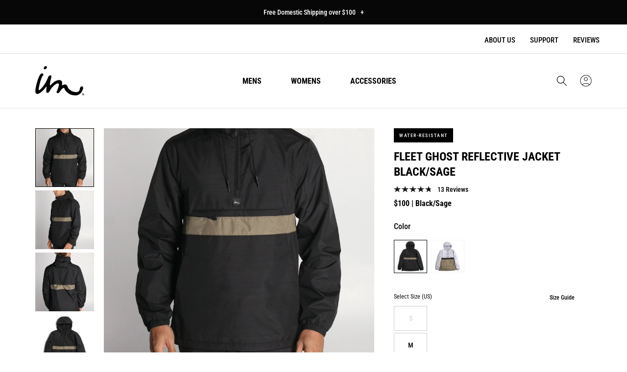

--- FILE ---
content_type: text/html; charset=utf-8
request_url: https://imperialmotion.com/collections/summer-surplus-50-off/products/fleet-ghost-reflective-jacket-black-sage
body_size: 61826
content:
<!doctype html>
<html class="no-js" lang="en">
  <head>
    <!-- Google Tag Manager -->
    <script>(function(w,d,s,l,i){w[l]=w[l]||[];w[l].push({'gtm.start':
            new Date().getTime(),event:'gtm.js'});var f=d.getElementsByTagName(s)[0],
          j=d.createElement(s),dl=l!='dataLayer'?'&l='+l:'';j.async=true;j.src=
          'https://www.googletagmanager.com/gtm.js?id='+i+dl;f.parentNode.insertBefore(j,f);
      })(window,document,'script','dataLayer','GTM-MW957R2');</script>
    <!-- End Google Tag Manager -->
    
    <script>
window.KiwiSizing = window.KiwiSizing === undefined ? {} : window.KiwiSizing;
KiwiSizing.shop = "imperial-motion-dev.myshopify.com";


KiwiSizing.data = {
  collections: "266748461122,278078881858,153613467714,285258580034,160364003394,268828016706,263795277890,454120910,33364574315,163549151298,157902864450,157879566402,163548102722,262603964482,157653598274,157912793154,166493388866,262704595010,157414424642,268982943810,287300943938,157165879362,439909006,439675662,268827689026,268958826562,260715020354,269195575362,268765691970,269174636610,264066498626,61832101954,61790257218",
  tags: "Always Evolving,Black,Cold 19,Commuter,Featured,fleet-ghost-reflective-jacket-alloy-sage,fleet-ghost-reflective-jacket-black-sage,Ghost,ghost_reflective_hh,ghost_reflective_jacket,GM,HHGHOST,Hooded,Jacket,Men,PacSun Collection,pf_eu,Reflective,Sage,saleselect,Top,Windbreaker,ws_sync",
  product: "2013990682690",
  vendor: "Imperial Motion",
  type: "Apparel",
  title: "Fleet Ghost Reflective Jacket Black\/Sage",
  images: ["\/\/imperialmotion.com\/cdn\/shop\/products\/Fleet_Ghost_Reflective_Jacket-Black_Sage-Model-1_b92c1d82-d524-4810-8fe4-53440ea63de6.jpg?v=1571610638","\/\/imperialmotion.com\/cdn\/shop\/products\/Fleet_Ghost_Reflective_Jacket-Black_Sage-Model-2_6ac697d5-85ea-4224-81ba-47b3009d59da.jpg?v=1571610638","\/\/imperialmotion.com\/cdn\/shop\/products\/Fleet_Ghost_Reflective_Jacket-Black_Sage-Model-3_a1e9e89b-7255-4a9a-831a-99baa8155e9a.jpg?v=1571610638","\/\/imperialmotion.com\/cdn\/shop\/products\/Fleet_Ghost_Reflective_Anorak-Black_Sage-Front_b948cd3c-b0c1-4349-a8e5-f30ba6d3cedc.jpg?v=1571610638","\/\/imperialmotion.com\/cdn\/shop\/products\/Fleet_Ghost_Reflective_Anorak-Black_Sage-Back_c5704389-ac82-4885-85a3-9e31afcc53e1.jpg?v=1571610638"],
  options: [{"name":"Color","position":1,"values":["Black\/Sage"]},{"name":"Size","position":2,"values":["S","M","L","XL","XXL"]}],
  variants: [{"id":16466062377026,"title":"Black\/Sage \/ S","option1":"Black\/Sage","option2":"S","option3":null,"sku":"FLTJKT-BLKSGE-S","requires_shipping":true,"taxable":true,"featured_image":{"id":11772138487874,"product_id":2013990682690,"position":4,"created_at":"2019-08-26T20:14:58-07:00","updated_at":"2019-10-20T15:30:38-07:00","alt":null,"width":2000,"height":2000,"src":"\/\/imperialmotion.com\/cdn\/shop\/products\/Fleet_Ghost_Reflective_Anorak-Black_Sage-Front_b948cd3c-b0c1-4349-a8e5-f30ba6d3cedc.jpg?v=1571610638","variant_ids":[16466062377026,16466062409794,16466062442562,16466062508098,16466062540866]},"available":false,"name":"Fleet Ghost Reflective Jacket Black\/Sage - Black\/Sage \/ S","public_title":"Black\/Sage \/ S","options":["Black\/Sage","S"],"price":10000,"weight":227,"compare_at_price":10000,"inventory_quantity":0,"inventory_management":"shopify","inventory_policy":"deny","barcode":"849116065561","featured_media":{"alt":null,"id":896467010,"position":4,"preview_image":{"aspect_ratio":1.0,"height":2000,"width":2000,"src":"\/\/imperialmotion.com\/cdn\/shop\/products\/Fleet_Ghost_Reflective_Anorak-Black_Sage-Front_b948cd3c-b0c1-4349-a8e5-f30ba6d3cedc.jpg?v=1571610638"}},"requires_selling_plan":false,"selling_plan_allocations":[],"quantity_rule":{"min":1,"max":null,"increment":1}},{"id":16466062409794,"title":"Black\/Sage \/ M","option1":"Black\/Sage","option2":"M","option3":null,"sku":"FLTJKT-BLKSGE-M","requires_shipping":true,"taxable":true,"featured_image":{"id":11772138487874,"product_id":2013990682690,"position":4,"created_at":"2019-08-26T20:14:58-07:00","updated_at":"2019-10-20T15:30:38-07:00","alt":null,"width":2000,"height":2000,"src":"\/\/imperialmotion.com\/cdn\/shop\/products\/Fleet_Ghost_Reflective_Anorak-Black_Sage-Front_b948cd3c-b0c1-4349-a8e5-f30ba6d3cedc.jpg?v=1571610638","variant_ids":[16466062377026,16466062409794,16466062442562,16466062508098,16466062540866]},"available":true,"name":"Fleet Ghost Reflective Jacket Black\/Sage - Black\/Sage \/ M","public_title":"Black\/Sage \/ M","options":["Black\/Sage","M"],"price":10000,"weight":227,"compare_at_price":10000,"inventory_quantity":1,"inventory_management":"shopify","inventory_policy":"deny","barcode":"849116065578","featured_media":{"alt":null,"id":896467010,"position":4,"preview_image":{"aspect_ratio":1.0,"height":2000,"width":2000,"src":"\/\/imperialmotion.com\/cdn\/shop\/products\/Fleet_Ghost_Reflective_Anorak-Black_Sage-Front_b948cd3c-b0c1-4349-a8e5-f30ba6d3cedc.jpg?v=1571610638"}},"requires_selling_plan":false,"selling_plan_allocations":[],"quantity_rule":{"min":1,"max":null,"increment":1}},{"id":16466062442562,"title":"Black\/Sage \/ L","option1":"Black\/Sage","option2":"L","option3":null,"sku":"FLTJKT-BLKSGE-L","requires_shipping":true,"taxable":true,"featured_image":{"id":11772138487874,"product_id":2013990682690,"position":4,"created_at":"2019-08-26T20:14:58-07:00","updated_at":"2019-10-20T15:30:38-07:00","alt":null,"width":2000,"height":2000,"src":"\/\/imperialmotion.com\/cdn\/shop\/products\/Fleet_Ghost_Reflective_Anorak-Black_Sage-Front_b948cd3c-b0c1-4349-a8e5-f30ba6d3cedc.jpg?v=1571610638","variant_ids":[16466062377026,16466062409794,16466062442562,16466062508098,16466062540866]},"available":false,"name":"Fleet Ghost Reflective Jacket Black\/Sage - Black\/Sage \/ L","public_title":"Black\/Sage \/ L","options":["Black\/Sage","L"],"price":10000,"weight":227,"compare_at_price":10000,"inventory_quantity":0,"inventory_management":"shopify","inventory_policy":"deny","barcode":"849116065585","featured_media":{"alt":null,"id":896467010,"position":4,"preview_image":{"aspect_ratio":1.0,"height":2000,"width":2000,"src":"\/\/imperialmotion.com\/cdn\/shop\/products\/Fleet_Ghost_Reflective_Anorak-Black_Sage-Front_b948cd3c-b0c1-4349-a8e5-f30ba6d3cedc.jpg?v=1571610638"}},"requires_selling_plan":false,"selling_plan_allocations":[],"quantity_rule":{"min":1,"max":null,"increment":1}},{"id":16466062508098,"title":"Black\/Sage \/ XL","option1":"Black\/Sage","option2":"XL","option3":null,"sku":"FLTJKT-BLKSGE-XL","requires_shipping":true,"taxable":true,"featured_image":{"id":11772138487874,"product_id":2013990682690,"position":4,"created_at":"2019-08-26T20:14:58-07:00","updated_at":"2019-10-20T15:30:38-07:00","alt":null,"width":2000,"height":2000,"src":"\/\/imperialmotion.com\/cdn\/shop\/products\/Fleet_Ghost_Reflective_Anorak-Black_Sage-Front_b948cd3c-b0c1-4349-a8e5-f30ba6d3cedc.jpg?v=1571610638","variant_ids":[16466062377026,16466062409794,16466062442562,16466062508098,16466062540866]},"available":false,"name":"Fleet Ghost Reflective Jacket Black\/Sage - Black\/Sage \/ XL","public_title":"Black\/Sage \/ XL","options":["Black\/Sage","XL"],"price":10000,"weight":227,"compare_at_price":10000,"inventory_quantity":0,"inventory_management":"shopify","inventory_policy":"deny","barcode":"849116065592","featured_media":{"alt":null,"id":896467010,"position":4,"preview_image":{"aspect_ratio":1.0,"height":2000,"width":2000,"src":"\/\/imperialmotion.com\/cdn\/shop\/products\/Fleet_Ghost_Reflective_Anorak-Black_Sage-Front_b948cd3c-b0c1-4349-a8e5-f30ba6d3cedc.jpg?v=1571610638"}},"requires_selling_plan":false,"selling_plan_allocations":[],"quantity_rule":{"min":1,"max":null,"increment":1}},{"id":16466062540866,"title":"Black\/Sage \/ XXL","option1":"Black\/Sage","option2":"XXL","option3":null,"sku":"FLTJKT-BLKSGE-XXL","requires_shipping":true,"taxable":true,"featured_image":{"id":11772138487874,"product_id":2013990682690,"position":4,"created_at":"2019-08-26T20:14:58-07:00","updated_at":"2019-10-20T15:30:38-07:00","alt":null,"width":2000,"height":2000,"src":"\/\/imperialmotion.com\/cdn\/shop\/products\/Fleet_Ghost_Reflective_Anorak-Black_Sage-Front_b948cd3c-b0c1-4349-a8e5-f30ba6d3cedc.jpg?v=1571610638","variant_ids":[16466062377026,16466062409794,16466062442562,16466062508098,16466062540866]},"available":false,"name":"Fleet Ghost Reflective Jacket Black\/Sage - Black\/Sage \/ XXL","public_title":"Black\/Sage \/ XXL","options":["Black\/Sage","XXL"],"price":10000,"weight":227,"compare_at_price":10000,"inventory_quantity":0,"inventory_management":"shopify","inventory_policy":"deny","barcode":"849116065608","featured_media":{"alt":null,"id":896467010,"position":4,"preview_image":{"aspect_ratio":1.0,"height":2000,"width":2000,"src":"\/\/imperialmotion.com\/cdn\/shop\/products\/Fleet_Ghost_Reflective_Anorak-Black_Sage-Front_b948cd3c-b0c1-4349-a8e5-f30ba6d3cedc.jpg?v=1571610638"}},"requires_selling_plan":false,"selling_plan_allocations":[],"quantity_rule":{"min":1,"max":null,"increment":1}}],
};

</script>
    <meta charset="utf-8">
    <meta http-equiv="X-UA-Compatible" content="IE=edge">
    <meta name="viewport" content="width=device-width,initial-scale=1">
    <meta name="theme-color" content="">
    <link rel="canonical" href="https://imperialmotion.com/products/fleet-ghost-reflective-jacket-black-sage">
    <link rel="preconnect" href="https://cdn.shopify.com" crossorigin><link rel="icon" type="image/png" href="//imperialmotion.com/cdn/shop/files/apple-touch-icon_32x32.png?v=1699662084"><link rel="preconnect" href="https://fonts.shopifycdn.com" crossorigin><title>
      Fleet Ghost Reflective Jacket Black/Sage
 &ndash; Imperial Motion</title>

    

    
      <meta name="description" content="Meet the Fleet. This windbreaker anorak is the perfect Stow and go piece for any season.  The Fleet features our latest Ghost Reflective Treatment that lives subtly in the fabric but activates when exposed to direct light.  This 100% Polyester durable micro rip stop windbreaker specially treated with a DWR coating for ">
    

    
<script>
  const observer = new MutationObserver(e => {
    e.forEach(({addedNodes: e}) => {
      e.forEach(e => {
        1 === e.nodeType && "SCRIPT" === e.tagName && (e.innerHTML.includes("asyncLoad") && (e.innerHTML = e.innerHTML.replace("if(window.attachEvent)", "document.addEventListener('asyncLazyLoad',function(event){asyncLoad();});if(window.attachEvent)").replaceAll(", asyncLoad", ", function(){}")), e.innerHTML.includes("PreviewBarInjector") && (e.innerHTML = e.innerHTML.replace("DOMContentLoaded", "asyncLazyLoad")), (e.className == 'analytics') && (e.type = 'text/lazyload'), (e.src.includes("assets/storefront/features") || e.src.includes("assets/shopify_pay") || e.src.includes("connect.facebook.net")) && (e.setAttribute("data-src", e.src), e.removeAttribute("src")))
      })
    })
  });
  observer.observe(document.documentElement, {childList: !0, subtree: !0})
</script>



<meta property="og:site_name" content="Imperial Motion">
<meta property="og:url" content="https://imperialmotion.com/products/fleet-ghost-reflective-jacket-black-sage">
<meta property="og:title" content="Fleet Ghost Reflective Jacket Black/Sage">
<meta property="og:type" content="product">
<meta property="og:description" content="Meet the Fleet. This windbreaker anorak is the perfect Stow and go piece for any season.  The Fleet features our latest Ghost Reflective Treatment that lives subtly in the fabric but activates when exposed to direct light.  This 100% Polyester durable micro rip stop windbreaker specially treated with a DWR coating for "><meta property="og:image" content="http://imperialmotion.com/cdn/shop/products/Fleet_Ghost_Reflective_Jacket-Black_Sage-Model-1_b92c1d82-d524-4810-8fe4-53440ea63de6.jpg?v=1571610638">
  <meta property="og:image:secure_url" content="https://imperialmotion.com/cdn/shop/products/Fleet_Ghost_Reflective_Jacket-Black_Sage-Model-1_b92c1d82-d524-4810-8fe4-53440ea63de6.jpg?v=1571610638">
  <meta property="og:image:width" content="1638">
  <meta property="og:image:height" content="2048"><meta property="og:price:amount" content="100.00">
  <meta property="og:price:currency" content="USD"><meta name="twitter:card" content="summary_large_image">
<meta name="twitter:title" content="Fleet Ghost Reflective Jacket Black/Sage">
<meta name="twitter:description" content="Meet the Fleet. This windbreaker anorak is the perfect Stow and go piece for any season.  The Fleet features our latest Ghost Reflective Treatment that lives subtly in the fabric but activates when exposed to direct light.  This 100% Polyester durable micro rip stop windbreaker specially treated with a DWR coating for ">


    

    <style data-shopify>
      @font-face {
  font-family: "Roboto Condensed";
  font-weight: 400;
  font-style: normal;
  font-display: swap;
  src: url("//imperialmotion.com/cdn/fonts/roboto_condensed/robotocondensed_n4.01812de96ca5a5e9d19bef3ca9cc80dd1bf6c8b8.woff2") format("woff2"),
       url("//imperialmotion.com/cdn/fonts/roboto_condensed/robotocondensed_n4.3930e6ddba458dc3cb725a82a2668eac3c63c104.woff") format("woff");
}

      @font-face {
  font-family: "Roboto Condensed";
  font-weight: 700;
  font-style: normal;
  font-display: swap;
  src: url("//imperialmotion.com/cdn/fonts/roboto_condensed/robotocondensed_n7.0c73a613503672be244d2f29ab6ddd3fc3cc69ae.woff2") format("woff2"),
       url("//imperialmotion.com/cdn/fonts/roboto_condensed/robotocondensed_n7.ef6ece86ba55f49c27c4904a493c283a40f3a66e.woff") format("woff");
}

      @font-face {
  font-family: "Roboto Condensed";
  font-weight: 600;
  font-style: normal;
  font-display: swap;
  src: url("//imperialmotion.com/cdn/fonts/roboto_condensed/robotocondensed_n6.c516dc992de767fe135f0d2baded23e033d4e3ea.woff2") format("woff2"),
       url("//imperialmotion.com/cdn/fonts/roboto_condensed/robotocondensed_n6.881fbb9b185667f58f34ac71cbecd9f5ba6c3efe.woff") format("woff");
}

      @font-face {
  font-family: "Roboto Condensed";
  font-weight: 500;
  font-style: normal;
  font-display: swap;
  src: url("//imperialmotion.com/cdn/fonts/roboto_condensed/robotocondensed_n5.753e8e75cdb3aced074986880588a95576768e7a.woff2") format("woff2"),
       url("//imperialmotion.com/cdn/fonts/roboto_condensed/robotocondensed_n5.d077911a9ecebd041d38bbe886c8dc56d626fe74.woff") format("woff");
}

      @font-face {
  font-family: "Roboto Condensed";
  font-weight: 400;
  font-style: normal;
  font-display: swap;
  src: url("//imperialmotion.com/cdn/fonts/roboto_condensed/robotocondensed_n4.01812de96ca5a5e9d19bef3ca9cc80dd1bf6c8b8.woff2") format("woff2"),
       url("//imperialmotion.com/cdn/fonts/roboto_condensed/robotocondensed_n4.3930e6ddba458dc3cb725a82a2668eac3c63c104.woff") format("woff");
}

      @font-face {
  font-family: "Roboto Condensed";
  font-weight: 300;
  font-style: normal;
  font-display: swap;
  src: url("//imperialmotion.com/cdn/fonts/roboto_condensed/robotocondensed_n3.38291bb39188492034837c889e515fe4214c9ab1.woff2") format("woff2"),
       url("//imperialmotion.com/cdn/fonts/roboto_condensed/robotocondensed_n3.972a2971396f541bcf7e65620ec6e435f27c381b.woff") format("woff");
}
:root {
      --font-body-family: "Roboto Condensed", sans-serif;
      --font-body-style: normal;
      --font-body-weight: 300;
      --font-body-regular-weight: 400;
      --font-body-medium-weight: 500;


      --font-heading-family: "Roboto Condensed", sans-serif;
      --font-heading-style: normal;
      --font-heading-weight: 700;

      --font-size-heading-1: 60px;
      --font-size-heading-1-mobile: 36px;
      --font-size-heading-1-value: 60;
      --font-size-heading-1-mobile-value: 36;

      --font-size-heading-2: 50px;
      --font-size-heading-2-mobile: 36px;
      --font-size-heading-2-value: 50;
      --font-size-heading-2-mobile-value: 36;

      --font-size-heading-3: 40px;
      --font-size-heading-3-mobile: 30px;
      --font-size-heading-3-value: 40;
      --font-size-heading-3-mobile-value: 30;

      --font-size-heading-4: 36px;
      --font-size-heading-4-mobile: 24px;
      --font-size-heading-4-value: 36;
      --font-size-heading-4-mobile-value: 24;

      --font-size-heading-5: 24px;
      --font-size-heading-6: 18px;

      --font-size-small: 12px;
      --font-size-base: 14px;
      --font-size-text: 16px;
      --font-size-button: 16px;

      --color-base-text: 0, 0, 0;
      --color-secondary-text: 255, 255, 255;
      --color-secondary-text-light: 180, 181, 182;
      --color-base-background-1: 255, 255, 255;
      --color-base-background-2: 0, 0, 0;
      --color-base-background-light-2: 0, 0, 0;
      --color-button-primary-text: 255, 255, 255;
      --color-button-hover-primary-text: 255, 255, 255;
      --color-button-secondary-text: 0, 0, 0;
      --color-button-hover-secondary-text: 255, 255, 255;
      --color-button-primary-bg: 219, 84, 69;
      --color-button-hover-primary-bg: 253, 124, 111;
      --color-button-secondary-bg: 255, 255, 255;
      --color-button-hover-secondary-bg: 0, 0, 0;
      --color-border: 180, 181, 182;
      --color-error: 219, 84, 69;
      --color-success: 48, 122, 7;

      --page-width: 1440px;
      --page-width-margin: 0rem;
      }

      *,
      *::before,
      *::after {
        box-sizing: inherit;
      }

      html {
        box-sizing: border-box;
        font-size: var(--font-size-text);
        height: 100%;
      }

      body {
        display: flex;
        flex-direction: column;
        min-height: 100%;
        margin: 0;
        font-size: var(--font-size-text);
        letter-spacing: normal;
        line-height: 1.6;
        font-family: var(--font-body-family);
        font-style: var(--font-body-style);
        font-weight: var(--font-body-weight);
      }

      #shopify-section-footer {
        margin-top: auto;
      }

      img[referrerpolicy] {
        display: none;
      }

      @media screen and (min-width: 750px) {
        body {
          font-size: var(--font-size-text);
        }
      }
    </style>

<script>
  if (!(((window || {}).CSS || {}).supports && window.CSS.supports('(--a: 0)'))) {
    const script = document.createElement('script');
    script.type = 'text/javascript';
    script.src = 'https://cdn.jsdelivr.net/npm/css-vars-ponyfill@2';
    script.onload = function () {
      cssVars({});
    };

    document.getElementsByTagName('head')[0].appendChild(script);
  }
</script>

    <link rel="preload" href="//imperialmotion.com/cdn/shop/t/271/assets/base.css?v=34024963774191121881732183575" as="style">
    <link rel="preload" href="//imperialmotion.com/cdn/shop/t/271/assets/swiper.css?v=139165404985792278191726564799" as="style">
    <link rel="preload" href="//imperialmotion.com/cdn/shop/t/271/assets/component-product-card-mini.css?v=59732335766711686761730384713" as="style">
    <link rel="preload" href="//imperialmotion.com/cdn/shop/t/271/assets/component-loading-overlay.css?v=167310470843593579841726564799" as="style">
    <link rel="preload" href="//imperialmotion.com/cdn/shop/t/271/assets/component-product-reviews.css?v=160226328820474981991726564799" as="style">

    <link href="//imperialmotion.com/cdn/shop/t/271/assets/base.css?v=34024963774191121881732183575" rel="stylesheet" type="text/css" media="all" />
    <link href="//imperialmotion.com/cdn/shop/t/271/assets/swiper.css?v=139165404985792278191726564799" rel="stylesheet" type="text/css" media="all" />
    <link href="//imperialmotion.com/cdn/shop/t/271/assets/component-product-card-mini.css?v=59732335766711686761730384713" rel="stylesheet" type="text/css" media="all" />
    <link href="//imperialmotion.com/cdn/shop/t/271/assets/component-loading-overlay.css?v=167310470843593579841726564799" rel="stylesheet" type="text/css" media="all" />
    <link href="//imperialmotion.com/cdn/shop/t/271/assets/component-product-reviews.css?v=160226328820474981991726564799" rel="stylesheet" type="text/css" media="all" />
  
    <link rel="preload" href="//imperialmotion.com/cdn/shop/t/271/assets/libs.min.js?v=144407220514337377111732107808" as="script">
    <link rel="preload" href="//imperialmotion.com/cdn/shop/t/271/assets/global.js?v=56768314563617603641732106515" as="script">
    <link rel="preload" href="//imperialmotion.com/cdn/shop/t/271/assets/swiper.min.js?v=158430032944672323711726564799" as="script">
    <link rel="preload" href="//imperialmotion.com/cdn/shop/t/271/assets/slideshow.js?v=112864517704161810381726565343" as="script">
    <link rel="preload" href="//imperialmotion.com/cdn/shop/t/271/assets/product-card-mini.js?v=56783354272873147331726564799" as="script">

    <script src="//imperialmotion.com/cdn/shop/t/271/assets/global.js?v=56768314563617603641732106515" defer="defer"></script>
    <script src="//imperialmotion.com/cdn/shop/t/271/assets/swiper.min.js?v=158430032944672323711726564799" defer="defer"></script>
    <script src="//imperialmotion.com/cdn/shop/t/271/assets/slideshow.js?v=112864517704161810381726565343" defer="defer"></script>
    <script src="//imperialmotion.com/cdn/shop/t/271/assets/product-card-mini.js?v=56783354272873147331726564799" defer="defer"></script>
    <script src="//imperialmotion.com/cdn/shop/t/271/assets/libs.min.js?v=144407220514337377111732107808" defer="defer"></script>

    <script>window.performance && window.performance.mark && window.performance.mark('shopify.content_for_header.start');</script><meta name="google-site-verification" content="sgJOmYfCu1svyeXL-NB8R9GC2vNsCuFVJLdOQzTdePI">
<meta id="shopify-digital-wallet" name="shopify-digital-wallet" content="/19688409/digital_wallets/dialog">
<meta name="shopify-checkout-api-token" content="1443ad1e2058fa848c7df99eb49eb6fb">
<meta id="in-context-paypal-metadata" data-shop-id="19688409" data-venmo-supported="false" data-environment="production" data-locale="en_US" data-paypal-v4="true" data-currency="USD">
<link rel="alternate" hreflang="x-default" href="https://imperialmotion.com/products/fleet-ghost-reflective-jacket-black-sage">
<link rel="alternate" hreflang="en-AU" href="https://imperialmotion.com/en-au/products/fleet-ghost-reflective-jacket-black-sage">
<link rel="alternate" hreflang="en-US" href="https://imperialmotion.com/products/fleet-ghost-reflective-jacket-black-sage">
<link rel="alternate" type="application/json+oembed" href="https://imperialmotion.com/products/fleet-ghost-reflective-jacket-black-sage.oembed">
<script async="async" src="/checkouts/internal/preloads.js?locale=en-US"></script>
<link rel="preconnect" href="https://shop.app" crossorigin="anonymous">
<script async="async" src="https://shop.app/checkouts/internal/preloads.js?locale=en-US&shop_id=19688409" crossorigin="anonymous"></script>
<script id="apple-pay-shop-capabilities" type="application/json">{"shopId":19688409,"countryCode":"US","currencyCode":"USD","merchantCapabilities":["supports3DS"],"merchantId":"gid:\/\/shopify\/Shop\/19688409","merchantName":"Imperial Motion","requiredBillingContactFields":["postalAddress","email","phone"],"requiredShippingContactFields":["postalAddress","email","phone"],"shippingType":"shipping","supportedNetworks":["visa","masterCard","amex","discover","elo","jcb"],"total":{"type":"pending","label":"Imperial Motion","amount":"1.00"},"shopifyPaymentsEnabled":true,"supportsSubscriptions":true}</script>
<script id="shopify-features" type="application/json">{"accessToken":"1443ad1e2058fa848c7df99eb49eb6fb","betas":["rich-media-storefront-analytics"],"domain":"imperialmotion.com","predictiveSearch":true,"shopId":19688409,"locale":"en"}</script>
<script>var Shopify = Shopify || {};
Shopify.shop = "imperial-motion-dev.myshopify.com";
Shopify.locale = "en";
Shopify.currency = {"active":"USD","rate":"1.0"};
Shopify.country = "US";
Shopify.theme = {"name":"PC Staging | BF Page Update | 11.20","id":128694091842,"schema_name":"True","schema_version":"1.0","theme_store_id":null,"role":"main"};
Shopify.theme.handle = "null";
Shopify.theme.style = {"id":null,"handle":null};
Shopify.cdnHost = "imperialmotion.com/cdn";
Shopify.routes = Shopify.routes || {};
Shopify.routes.root = "/";</script>
<script type="module">!function(o){(o.Shopify=o.Shopify||{}).modules=!0}(window);</script>
<script>!function(o){function n(){var o=[];function n(){o.push(Array.prototype.slice.apply(arguments))}return n.q=o,n}var t=o.Shopify=o.Shopify||{};t.loadFeatures=n(),t.autoloadFeatures=n()}(window);</script>
<script>
  window.ShopifyPay = window.ShopifyPay || {};
  window.ShopifyPay.apiHost = "shop.app\/pay";
  window.ShopifyPay.redirectState = null;
</script>
<script id="shop-js-analytics" type="application/json">{"pageType":"product"}</script>
<script defer="defer" async type="module" src="//imperialmotion.com/cdn/shopifycloud/shop-js/modules/v2/client.init-shop-cart-sync_BN7fPSNr.en.esm.js"></script>
<script defer="defer" async type="module" src="//imperialmotion.com/cdn/shopifycloud/shop-js/modules/v2/chunk.common_Cbph3Kss.esm.js"></script>
<script defer="defer" async type="module" src="//imperialmotion.com/cdn/shopifycloud/shop-js/modules/v2/chunk.modal_DKumMAJ1.esm.js"></script>
<script type="module">
  await import("//imperialmotion.com/cdn/shopifycloud/shop-js/modules/v2/client.init-shop-cart-sync_BN7fPSNr.en.esm.js");
await import("//imperialmotion.com/cdn/shopifycloud/shop-js/modules/v2/chunk.common_Cbph3Kss.esm.js");
await import("//imperialmotion.com/cdn/shopifycloud/shop-js/modules/v2/chunk.modal_DKumMAJ1.esm.js");

  window.Shopify.SignInWithShop?.initShopCartSync?.({"fedCMEnabled":true,"windoidEnabled":true});

</script>
<script>
  window.Shopify = window.Shopify || {};
  if (!window.Shopify.featureAssets) window.Shopify.featureAssets = {};
  window.Shopify.featureAssets['shop-js'] = {"shop-cart-sync":["modules/v2/client.shop-cart-sync_CJVUk8Jm.en.esm.js","modules/v2/chunk.common_Cbph3Kss.esm.js","modules/v2/chunk.modal_DKumMAJ1.esm.js"],"init-fed-cm":["modules/v2/client.init-fed-cm_7Fvt41F4.en.esm.js","modules/v2/chunk.common_Cbph3Kss.esm.js","modules/v2/chunk.modal_DKumMAJ1.esm.js"],"init-shop-email-lookup-coordinator":["modules/v2/client.init-shop-email-lookup-coordinator_Cc088_bR.en.esm.js","modules/v2/chunk.common_Cbph3Kss.esm.js","modules/v2/chunk.modal_DKumMAJ1.esm.js"],"init-windoid":["modules/v2/client.init-windoid_hPopwJRj.en.esm.js","modules/v2/chunk.common_Cbph3Kss.esm.js","modules/v2/chunk.modal_DKumMAJ1.esm.js"],"shop-button":["modules/v2/client.shop-button_B0jaPSNF.en.esm.js","modules/v2/chunk.common_Cbph3Kss.esm.js","modules/v2/chunk.modal_DKumMAJ1.esm.js"],"shop-cash-offers":["modules/v2/client.shop-cash-offers_DPIskqss.en.esm.js","modules/v2/chunk.common_Cbph3Kss.esm.js","modules/v2/chunk.modal_DKumMAJ1.esm.js"],"shop-toast-manager":["modules/v2/client.shop-toast-manager_CK7RT69O.en.esm.js","modules/v2/chunk.common_Cbph3Kss.esm.js","modules/v2/chunk.modal_DKumMAJ1.esm.js"],"init-shop-cart-sync":["modules/v2/client.init-shop-cart-sync_BN7fPSNr.en.esm.js","modules/v2/chunk.common_Cbph3Kss.esm.js","modules/v2/chunk.modal_DKumMAJ1.esm.js"],"init-customer-accounts-sign-up":["modules/v2/client.init-customer-accounts-sign-up_CfPf4CXf.en.esm.js","modules/v2/client.shop-login-button_DeIztwXF.en.esm.js","modules/v2/chunk.common_Cbph3Kss.esm.js","modules/v2/chunk.modal_DKumMAJ1.esm.js"],"pay-button":["modules/v2/client.pay-button_CgIwFSYN.en.esm.js","modules/v2/chunk.common_Cbph3Kss.esm.js","modules/v2/chunk.modal_DKumMAJ1.esm.js"],"init-customer-accounts":["modules/v2/client.init-customer-accounts_DQ3x16JI.en.esm.js","modules/v2/client.shop-login-button_DeIztwXF.en.esm.js","modules/v2/chunk.common_Cbph3Kss.esm.js","modules/v2/chunk.modal_DKumMAJ1.esm.js"],"avatar":["modules/v2/client.avatar_BTnouDA3.en.esm.js"],"init-shop-for-new-customer-accounts":["modules/v2/client.init-shop-for-new-customer-accounts_CsZy_esa.en.esm.js","modules/v2/client.shop-login-button_DeIztwXF.en.esm.js","modules/v2/chunk.common_Cbph3Kss.esm.js","modules/v2/chunk.modal_DKumMAJ1.esm.js"],"shop-follow-button":["modules/v2/client.shop-follow-button_BRMJjgGd.en.esm.js","modules/v2/chunk.common_Cbph3Kss.esm.js","modules/v2/chunk.modal_DKumMAJ1.esm.js"],"checkout-modal":["modules/v2/client.checkout-modal_B9Drz_yf.en.esm.js","modules/v2/chunk.common_Cbph3Kss.esm.js","modules/v2/chunk.modal_DKumMAJ1.esm.js"],"shop-login-button":["modules/v2/client.shop-login-button_DeIztwXF.en.esm.js","modules/v2/chunk.common_Cbph3Kss.esm.js","modules/v2/chunk.modal_DKumMAJ1.esm.js"],"lead-capture":["modules/v2/client.lead-capture_DXYzFM3R.en.esm.js","modules/v2/chunk.common_Cbph3Kss.esm.js","modules/v2/chunk.modal_DKumMAJ1.esm.js"],"shop-login":["modules/v2/client.shop-login_CA5pJqmO.en.esm.js","modules/v2/chunk.common_Cbph3Kss.esm.js","modules/v2/chunk.modal_DKumMAJ1.esm.js"],"payment-terms":["modules/v2/client.payment-terms_BxzfvcZJ.en.esm.js","modules/v2/chunk.common_Cbph3Kss.esm.js","modules/v2/chunk.modal_DKumMAJ1.esm.js"]};
</script>
<script>(function() {
  var isLoaded = false;
  function asyncLoad() {
    if (isLoaded) return;
    isLoaded = true;
    var urls = ["https:\/\/static.rechargecdn.com\/static\/js\/recharge.js?shop=imperial-motion-dev.myshopify.com","https:\/\/shopifycdn.aaawebstore.com\/formbuilder\/appfiles\/aaa_form_builder_script_minify_v1.js?shop=imperial-motion-dev.myshopify.com","\/\/cdn.shopify.com\/proxy\/3172d256d2bd0f2f7a89718adb90030a634fecb996c6c0321affc738b14cddba\/preproduct.onrender.com\/preproduct-embed.js?v=2.0\u0026shop=imperial-motion-dev.myshopify.com\u0026sp-cache-control=cHVibGljLCBtYXgtYWdlPTkwMA","https:\/\/scripts.juniphq.com\/v1\/junip_shopify.js?shop=imperial-motion-dev.myshopify.com","https:\/\/cdn-bundler.nice-team.net\/app\/js\/bundler.js?shop=imperial-motion-dev.myshopify.com"];
    for (var i = 0; i < urls.length; i++) {
      var s = document.createElement('script');
      s.type = 'text/javascript';
      s.async = true;
      s.src = urls[i];
      var x = document.getElementsByTagName('script')[0];
      x.parentNode.insertBefore(s, x);
    }
  };
  if(window.attachEvent) {
    window.attachEvent('onload', asyncLoad);
  } else {
    window.addEventListener('load', asyncLoad, false);
  }
})();</script>
<script id="__st">var __st={"a":19688409,"offset":-28800,"reqid":"fd5928f4-56b7-4398-83a6-8964462bd067-1770130064","pageurl":"imperialmotion.com\/collections\/summer-surplus-50-off\/products\/fleet-ghost-reflective-jacket-black-sage","u":"0e1fb132eb9d","p":"product","rtyp":"product","rid":2013990682690};</script>
<script>window.ShopifyPaypalV4VisibilityTracking = true;</script>
<script id="captcha-bootstrap">!function(){'use strict';const t='contact',e='account',n='new_comment',o=[[t,t],['blogs',n],['comments',n],[t,'customer']],c=[[e,'customer_login'],[e,'guest_login'],[e,'recover_customer_password'],[e,'create_customer']],r=t=>t.map((([t,e])=>`form[action*='/${t}']:not([data-nocaptcha='true']) input[name='form_type'][value='${e}']`)).join(','),a=t=>()=>t?[...document.querySelectorAll(t)].map((t=>t.form)):[];function s(){const t=[...o],e=r(t);return a(e)}const i='password',u='form_key',d=['recaptcha-v3-token','g-recaptcha-response','h-captcha-response',i],f=()=>{try{return window.sessionStorage}catch{return}},m='__shopify_v',_=t=>t.elements[u];function p(t,e,n=!1){try{const o=window.sessionStorage,c=JSON.parse(o.getItem(e)),{data:r}=function(t){const{data:e,action:n}=t;return t[m]||n?{data:e,action:n}:{data:t,action:n}}(c);for(const[e,n]of Object.entries(r))t.elements[e]&&(t.elements[e].value=n);n&&o.removeItem(e)}catch(o){console.error('form repopulation failed',{error:o})}}const l='form_type',E='cptcha';function T(t){t.dataset[E]=!0}const w=window,h=w.document,L='Shopify',v='ce_forms',y='captcha';let A=!1;((t,e)=>{const n=(g='f06e6c50-85a8-45c8-87d0-21a2b65856fe',I='https://cdn.shopify.com/shopifycloud/storefront-forms-hcaptcha/ce_storefront_forms_captcha_hcaptcha.v1.5.2.iife.js',D={infoText:'Protected by hCaptcha',privacyText:'Privacy',termsText:'Terms'},(t,e,n)=>{const o=w[L][v],c=o.bindForm;if(c)return c(t,g,e,D).then(n);var r;o.q.push([[t,g,e,D],n]),r=I,A||(h.body.append(Object.assign(h.createElement('script'),{id:'captcha-provider',async:!0,src:r})),A=!0)});var g,I,D;w[L]=w[L]||{},w[L][v]=w[L][v]||{},w[L][v].q=[],w[L][y]=w[L][y]||{},w[L][y].protect=function(t,e){n(t,void 0,e),T(t)},Object.freeze(w[L][y]),function(t,e,n,w,h,L){const[v,y,A,g]=function(t,e,n){const i=e?o:[],u=t?c:[],d=[...i,...u],f=r(d),m=r(i),_=r(d.filter((([t,e])=>n.includes(e))));return[a(f),a(m),a(_),s()]}(w,h,L),I=t=>{const e=t.target;return e instanceof HTMLFormElement?e:e&&e.form},D=t=>v().includes(t);t.addEventListener('submit',(t=>{const e=I(t);if(!e)return;const n=D(e)&&!e.dataset.hcaptchaBound&&!e.dataset.recaptchaBound,o=_(e),c=g().includes(e)&&(!o||!o.value);(n||c)&&t.preventDefault(),c&&!n&&(function(t){try{if(!f())return;!function(t){const e=f();if(!e)return;const n=_(t);if(!n)return;const o=n.value;o&&e.removeItem(o)}(t);const e=Array.from(Array(32),(()=>Math.random().toString(36)[2])).join('');!function(t,e){_(t)||t.append(Object.assign(document.createElement('input'),{type:'hidden',name:u})),t.elements[u].value=e}(t,e),function(t,e){const n=f();if(!n)return;const o=[...t.querySelectorAll(`input[type='${i}']`)].map((({name:t})=>t)),c=[...d,...o],r={};for(const[a,s]of new FormData(t).entries())c.includes(a)||(r[a]=s);n.setItem(e,JSON.stringify({[m]:1,action:t.action,data:r}))}(t,e)}catch(e){console.error('failed to persist form',e)}}(e),e.submit())}));const S=(t,e)=>{t&&!t.dataset[E]&&(n(t,e.some((e=>e===t))),T(t))};for(const o of['focusin','change'])t.addEventListener(o,(t=>{const e=I(t);D(e)&&S(e,y())}));const B=e.get('form_key'),M=e.get(l),P=B&&M;t.addEventListener('DOMContentLoaded',(()=>{const t=y();if(P)for(const e of t)e.elements[l].value===M&&p(e,B);[...new Set([...A(),...v().filter((t=>'true'===t.dataset.shopifyCaptcha))])].forEach((e=>S(e,t)))}))}(h,new URLSearchParams(w.location.search),n,t,e,['guest_login'])})(!0,!0)}();</script>
<script integrity="sha256-4kQ18oKyAcykRKYeNunJcIwy7WH5gtpwJnB7kiuLZ1E=" data-source-attribution="shopify.loadfeatures" defer="defer" src="//imperialmotion.com/cdn/shopifycloud/storefront/assets/storefront/load_feature-a0a9edcb.js" crossorigin="anonymous"></script>
<script crossorigin="anonymous" defer="defer" src="//imperialmotion.com/cdn/shopifycloud/storefront/assets/shopify_pay/storefront-65b4c6d7.js?v=20250812"></script>
<script data-source-attribution="shopify.dynamic_checkout.dynamic.init">var Shopify=Shopify||{};Shopify.PaymentButton=Shopify.PaymentButton||{isStorefrontPortableWallets:!0,init:function(){window.Shopify.PaymentButton.init=function(){};var t=document.createElement("script");t.src="https://imperialmotion.com/cdn/shopifycloud/portable-wallets/latest/portable-wallets.en.js",t.type="module",document.head.appendChild(t)}};
</script>
<script data-source-attribution="shopify.dynamic_checkout.buyer_consent">
  function portableWalletsHideBuyerConsent(e){var t=document.getElementById("shopify-buyer-consent"),n=document.getElementById("shopify-subscription-policy-button");t&&n&&(t.classList.add("hidden"),t.setAttribute("aria-hidden","true"),n.removeEventListener("click",e))}function portableWalletsShowBuyerConsent(e){var t=document.getElementById("shopify-buyer-consent"),n=document.getElementById("shopify-subscription-policy-button");t&&n&&(t.classList.remove("hidden"),t.removeAttribute("aria-hidden"),n.addEventListener("click",e))}window.Shopify?.PaymentButton&&(window.Shopify.PaymentButton.hideBuyerConsent=portableWalletsHideBuyerConsent,window.Shopify.PaymentButton.showBuyerConsent=portableWalletsShowBuyerConsent);
</script>
<script data-source-attribution="shopify.dynamic_checkout.cart.bootstrap">document.addEventListener("DOMContentLoaded",(function(){function t(){return document.querySelector("shopify-accelerated-checkout-cart, shopify-accelerated-checkout")}if(t())Shopify.PaymentButton.init();else{new MutationObserver((function(e,n){t()&&(Shopify.PaymentButton.init(),n.disconnect())})).observe(document.body,{childList:!0,subtree:!0})}}));
</script>
<link id="shopify-accelerated-checkout-styles" rel="stylesheet" media="screen" href="https://imperialmotion.com/cdn/shopifycloud/portable-wallets/latest/accelerated-checkout-backwards-compat.css" crossorigin="anonymous">
<style id="shopify-accelerated-checkout-cart">
        #shopify-buyer-consent {
  margin-top: 1em;
  display: inline-block;
  width: 100%;
}

#shopify-buyer-consent.hidden {
  display: none;
}

#shopify-subscription-policy-button {
  background: none;
  border: none;
  padding: 0;
  text-decoration: underline;
  font-size: inherit;
  cursor: pointer;
}

#shopify-subscription-policy-button::before {
  box-shadow: none;
}

      </style>

<script>window.performance && window.performance.mark && window.performance.mark('shopify.content_for_header.end');</script>
<link rel="preload" as="font" href="//imperialmotion.com/cdn/fonts/roboto_condensed/robotocondensed_n4.01812de96ca5a5e9d19bef3ca9cc80dd1bf6c8b8.woff2" type="font/woff2" crossorigin><link rel="preload" as="font" href="//imperialmotion.com/cdn/fonts/roboto_condensed/robotocondensed_n4.01812de96ca5a5e9d19bef3ca9cc80dd1bf6c8b8.woff2" type="font/woff2" crossorigin><link rel="stylesheet" href="//imperialmotion.com/cdn/shop/t/271/assets/component-predictive-search.css?v=164352233336227170051726564799" media="print" onload="this.media='all'"><script>document.documentElement.className = document.documentElement.className.replace('no-js', 'js');</script>
    
    <!-- Begin Clarity Asynchronous Code -->
    <script type="text/javascript">
      (function(c,l,a,r,i,t,y){
        c[a]=c[a]||function(){(c[a].q=c[a].q||[]).push(arguments)};
        t=l.createElement(r);t.async=1;t.src="https://www.clarity.ms/tag/"+i;
        y=l.getElementsByTagName(r)[0];y.parentNode.insertBefore(t,y);
      })(window, document, "clarity", "script", "bjkn3bvcru");
    </script>
    <!-- End Clarity Asynchronous Code -->

    <!-- Google Optimize -->
    <script src="https://www.googleoptimize.com/optimize.js?id=OPT-M5GXGBT"></script>
    <!-- End Google Optimize -->
    
  <script type="text/javascript">
    //var sm_quantity_selector_attr = 'id';
    var sm_override_checkout_button = true;
  	
        
		
        var smFeaturedImage = 'products/Fleet_Ghost_Reflective_Anorak-Black_Sage-Front_b948cd3c-b0c1-4349-a8e5-f30ba6d3cedc.jpg';
        var productSMHandle = 'fleet-ghost-reflective-jacket-black-sage';
        var productSMTitle = 'Fleet Ghost Reflective Jacket Black/Sage';
    
    var sm_is_cart_page = false;
	
</script>

<style>
#gift_container, #gift_container .giftContainerContent, #smProductDetailGiftWrapper {
  all: unset;
}

#gift_container .giftContainerContent *, #smProductDetailGiftWrapper * {
	all: unset;
}

#sticky_gift_icon.stickyGartRight {
  	right: 20px;
    bottom: 20px;
}
#sticky_gift_icon {
    position: fixed;
    bottom: 200px;
    right: 15px;
    z-index: 9999;
}
#sticky_gift_icon a {
    text-decoration: none;
    font-size: 20px;
    color: #34495e;
}
#sticky_gift_icon span {
    display: block;
    -webkit-border-radius: 40px;
    -moz-border-radius: 40px;
    border-radius: 40px;
    background-color: rgba(255,255,255,.9);
    -webkit-box-shadow: 1px 1px 5px grey;
    -moz-box-shadow: 1px 1px 5px grey;
    box-shadow: 1px 1px 5px grey;
    padding: 10px;
    width: 40px;
    height: 40px;
    margin: 0 auto;
    line-height: 40px !important;
    text-align: center;
    text-align: -moz-center;
    text-align: -webkit-center;
    position: relative;
    box-sizing: content-box !important;
    z-index: 1;
}
#sticky_gift_icon mark {
    -webkit-border-radius: 20px;
    -moz-border-radius: 20px;
    border-radius: 20px;
    border: 2px solid #FFF;
    width: 20px;
    height: 20px;
    background-color: #FF6B6B;
    position: absolute;
    top: -5px;
    left: -10px;
    font-size: 10px;
    line-height: 20px;
    font-family: Roboto,sans-serif;
    color: #FFF;
    font-weight: 700;
    box-sizing: content-box !important;
}
#sticky_gift_icon svg.showGifts {
  	height: 30px;
	width: 30px;
	margin-top: 3px;
	vertical-align: inherit;
}
#sticky_gift_icon svg.hideGifts {
  	height: 25px;
    width: 25px;
    margin-top: 8px;
  	display: none;
  	vertical-align: inherit;
}

#gift_container {
  color:black;
  position: fixed;
  z-index: 9999999;
  bottom: 95px;
  right: 20px;
  max-height: 80%;
  overflow-y: scroll;
  overflow-x: hidden;
  -webkit-box-shadow: rgba(0, 0, 0, 0.16) 0px 5px 40px, rgb(0, 0, 0) 0px 5px 0px 0px inset !important;
  -moz-box-shadow: rgba(0, 0, 0, 0.16) 0px 5px 40px, rgb(0, 0, 0) 0px 5px 0px 0px inset !important;
  box-shadow: rgba(0, 0, 0, 0.16) 0px 5px 40px, rgb(0, 0, 0) 0px 5px 0px 0px inset !important;
  -moz-border-radius: 8px;
  -webkit-border-radius: 8px;
  border-radius: 8px;
  font-size: 13px;
  font-family: -apple-system, BlinkMacSystemFont, 'Segoe UI', Roboto, Oxygen, Ubuntu, Cantarell, 'Open Sans', 'Helvetica Neue', sans-serif;
}

#gift_container .giftContainerContent {
  float: right;
  background: white;
  width: 320px;
  position: relative;
  padding: 10px 10px 0px 10px;
  display:none;
}

#gift_container .giftContainerContent .giftWrapper {
    color: black;
  	padding: 5px;
  	margin: 0px 0px 10px;
	background:rgb(255, 255, 255) none repeat scroll 0% 0%;
	border-radius: 5px;
  	-webkit-border-radius: 5px;
  	-moz-border-radius: 5px;
  	-webkit-box-shadow: rgba(0, 0, 0, 0.1) 0px 4px 15px 0px, rgba(0, 0, 0, 0.1) 0px 1px 2px 0px;
  	-moz-box-shadow: rgba(0, 0, 0, 0.1) 0px 4px 15px 0px, rgba(0, 0, 0, 0.1) 0px 1px 2px 0px;
	box-shadow: rgba(0, 0, 0, 0.1) 0px 4px 15px 0px, rgba(0, 0, 0, 0.1) 0px 1px 2px 0px;
	position: relative;
  	display: block;
}

#gift_container .giftContainerContent .orderGiftsTitle, #gift_container .giftContainerContent .productsToOfferGiftsTitle {
  	text-align: center;
	padding: 5px;
	margin: 0 auto;
	font-weight: bold;
	display: block;
	border-bottom: 1px solid gray;
	width: 95%;
}

#gift_container .giftContainerContent ul {
	display: inline;
}
#gift_container .giftContainerContent li{
	padding: 10px 20px;
	display: block;
}
#gift_container .giftContainerContent li img{
	width: 22%;
	float: left;
	display: block;
}
#gift_container .giftContainerContent .smItems{
	width: 70%;
	display: block;
	float: left;
  	margin-left: 5%;
}

#gift_container .giftContainerContent .giftWrapper a {
  	display: inline;
    cursor: pointer;
    text-decoration: underline;
}

#gift_container.removeLinks .giftContainerContent .giftWrapper .smItems a, #gift_container.removeLinks .giftContainerContent .giftWrapper .alreadyInCartGiftTitle a {
    cursor: inherit;
    text-decoration: none;
}

#gift_container .giftContainerContent .smAddGiftToCart {
  	padding: 4px 10px;
    margin-top: 4px;
    background:rgba(168, 168, 168, 0.46) none repeat scroll 0% 0%;
    border-radius: 2px;
    position: relative;
    display: block;
    font-weight: bold;
    cursor: pointer;
}

#gift_container .giftContainerContent .giftAlreadyInCart {
  	padding: 5px 20px;
	display: block;
  	text-align: center;
}
#gift_container .giftContainerContent .giftAlreadyInCart a {
  	font-weight: bold;
}
#gift_container .giftContainerContent .removeFromCart {
  	display: block;
    margin-top: 10px;
    cursor: pointer;
    text-decoration: underline;
}


#gift_container .giftContainerContent .item-variants select {
	display: block;
	color: #444;
	padding: .3em 1.0em .3em .3em;
	width: 100%;
	max-width: 100%;
	box-sizing: border-box;
	margin-top: 2px;
	border: 1px solid #aaa;
	-moz-border-radius: .2em;
  	-webkit-border-radius: .2em;
  	border-radius: .2em;
	-moz-appearance: none;
	-webkit-appearance: none;
	appearance: none;
	background-color: #fff;
	background-image: url('data:image/svg+xml;charset=US-ASCII,<svg version="1.1" id="Capa_1" xmlns="http://www.w3.org/2000/svg" xmlns:xlink="http://www.w3.org/1999/xlink" x="0px" y="0px"	 width="292.362px" height="292.362px" viewBox="0 0 292.362 292.362" style="enable-background:new 0 0 292.362 292.362;"	 xml:space="preserve"><g>	<path d="M286.935,69.377c-3.614-3.617-7.898-5.424-12.848-5.424H18.274c-4.952,0-9.233,1.807-12.85,5.424		C1.807,72.998,0,77.279,0,82.228c0,4.948,1.807,9.229,5.424,12.847l127.907,127.907c3.621,3.617,7.902,5.428,12.85,5.428		s9.233-1.811,12.847-5.428L286.935,95.074c3.613-3.617,5.427-7.898,5.427-12.847C292.362,77.279,290.548,72.998,286.935,69.377z"/></g><g></g><g></g><g></g><g></g><g></g><g></g><g></g><g></g><g></g><g></g><g></g><g></g><g></g><g></g><g></g></svg>'), linear-gradient(to bottom, #ffffff 0%,#e5e5e5 100%);
	background-repeat: no-repeat, repeat;
	background-position: right .7em top 50%, 0 0;
	background-size: .65em auto, 100%;
}
#gift_container .giftContainerContent .item-variants select::-ms-expand {
	display: none;
}
#gift_container .giftContainerContent .item-variants select:hover {
	border-color: #888;
}
#gift_container .giftContainerContent .item-variants select:focus {
	border-color: #aaa;
	-moz-box-shadow: 0 0 1px 3px rgba(59, 153, 252, .7);
  	-webkit-box-shadow: 0 0 1px 3px rgba(59, 153, 252, .7);
  	box-shadow: 0 0 1px 3px rgba(59, 153, 252, .7);
	-moz-box-shadow: 0 0 0 3px -moz-mac-focusring;
  	-webkit-box-shadow: 0 0 0 3px -moz-mac-focusring;
  	box-shadow: 0 0 0 3px -moz-mac-focusring;
	color: #222;
	outline: none;
}
#gift_container .giftContainerContent .item-variants select option {
	font-weight:normal;
}

*[dir="rtl"] #gift_container .giftContainerContent .item-variants select, :root:lang(ar) #gift_container .giftContainerContent .item-variants select, :root:lang(iw) #gift_container .giftContainerContent .item-variants select {
	background-position: left .7em top 50%, 0 0;
	padding: .6em .8em .5em 1.4em;
}

#gift_container .giftContainerContent .item-variants select:disabled, #gift_container .giftContainerContent .item-variants select[aria-disabled=true] {
	color: graytext;
	background-image: url('data:image/svg+xml;charset=US-ASCII,<svg version="1.1" id="Capa_1" xmlns="http://www.w3.org/2000/svg" xmlns:xlink="http://www.w3.org/1999/xlink" x="0px" y="0px"	 width="292.362px" height="292.362px" viewBox="0 0 292.362 292.362" style="enable-background:new 0 0 292.362 292.362;"	 xml:space="preserve"><g>	<path d="M286.935,69.377c-3.614-3.617-7.898-5.424-12.848-5.424H18.274c-4.952,0-9.233,1.807-12.85,5.424		C1.807,72.998,0,77.279,0,82.228c0,4.948,1.807,9.229,5.424,12.847l127.907,127.907c3.621,3.617,7.902,5.428,12.85,5.428		s9.233-1.811,12.847-5.428L286.935,95.074c3.613-3.617,5.427-7.898,5.427-12.847C292.362,77.279,290.548,72.998,286.935,69.377z"/></g><g></g><g></g><g></g><g></g><g></g><g></g><g></g><g></g><g></g><g></g><g></g><g></g><g></g><g></g><g></g></svg>'),linear-gradient(to bottom, #ffffff 0%,#e5e5e5 100%);
}
#gift_container .giftContainerContent .item-variants select:disabled:hover, #gift_container .giftContainerContent .item-variants select[aria-disabled=true] {
	border-color: #aaa;
}
#gift_container .giftContainerContent:after {
  bottom: 100%;
  left: 89%;
  border: solid transparent;
  content: " ";
  height: 0;
  width: 0;
  position: absolute;
  pointer-events: none;
  border-bottom-color: white;
  border-width: 8px;
  margin-left: -8px;
}

#gift_container .button {
  background: #6394F8;
  color: white;
  text-align: center;
  padding: 12px;
  text-decoration: none;
  display: block;
  border-radius: 3px;
  font-size: 16px;
  margin: 25px 0 15px 0;
}
#gift_container .button:hover {
  background: #729ef9;
}

#gift_container .clearfix:after {
  content: "";
  display: table;
  clear: both;
}

#gift_container #overlaySection {
  display: none;
  width: 100%;
  height: 100%;
  position: absolute;
  top: 0;
  left: 0;
  background: white;
  opacity: 0.6;
  z-index: 99;
}


#smProductDetailGiftWrapper {
  position: relative;
  font-size: 13px;
  font-family: -apple-system, BlinkMacSystemFont, 'Segoe UI', Roboto, Oxygen, Ubuntu, Cantarell, 'Open Sans', 'Helvetica Neue', sans-serif;
  line-height: 1;
  -webkit-font-smoothing: antialiased;
  -moz-osx-font-smoothing: grayscale;
  color: #000;
  padding: 10px;
  margin: 20px 0px 50px;
  background:rgb(255, 255, 255) none repeat scroll 0% 0%;
  -webkit-border-radius: 5px;
  -moz-border-radius: 5px;
  border-radius: 5px;
  -webkit-box-shadow:rgba(0, 0, 0, 0.1) 0px 1px 1px 0px,rgba(0, 0, 0, 0.1) 0px 1px 1px 1px;
  -moz-box-shadow:rgba(0, 0, 0, 0.1) 0px 1px 1px 0px,rgba(0, 0, 0, 0.1) 0px 1px 1px 1px;
  box-shadow:rgba(0, 0, 0, 0.1) 0px 1px 1px 0px,rgba(0, 0, 0, 0.1) 0px 1px 1px 1px;
  display: block;
  clear:both;
}

#smProductDetailGiftWrapper.alreadyInCart {
  border: 1px solid #00800070;
  background: rgb(245, 251, 244);
}

#smProductDetailGiftWrapper .alreadyInCartProductTitle {
  display: block;
  text-align: center;
}
#smProductDetailGiftWrapper .alreadyInCartProductTitle a {
  cursor: pointer;
  text-decoration: underline;
  font-weight: bold;
}

#smProductDetailGiftMainWrapper.removeLinks .alreadyInCartProductTitle a {
    cursor: inherit;
    text-decoration: none;
}

#smProductDetailGiftWrapper .removeFromCart {
  display: block;
  text-align: center;
  margin-top: 20px;
  cursor: pointer;
  text-decoration: underline;
}


#smProductDetailGiftWrapper li {
	padding: 10px 20px;
    display: inline-block;
}

#smProductDetailGiftWrapper li img {
  width: 22%;
  float: left;
  display: block;
}
#smProductDetailGiftWrapper .smItems {
  width: 70%;
  display: block;
  float: left;
  margin-left: 5%;
}
#smProductDetailGiftWrapper .giftWrapper a {
  display: inline;
  cursor: pointer;
  text-decoration: underline;
}
#smProductDetailGiftWrapper .item-variants select {
  display: block;
  color:#444;
  padding: .5em 1.0em .3em .3em;
  width: 100%;
  max-width: 100%;
  box-sizing: border-box;
  margin-top: 6px;
  border: 1px solid #aaa;
  -moz-border-radius: .2em;
  -webkit-border-radius: .2em;
  border-radius: .2em;
  -moz-appearance: none;
  -webkit-appearance: none;
  appearance: none;
  background-color:#fff;
  background-image: url('data:image/svg+xml;charset=US-ASCII,<svg version="1.1" id="Capa_1" xmlns="http://www.w3.org/2000/svg" xmlns:xlink="http://www.w3.org/1999/xlink" x="0px" y="0px" width="292.362px" height="292.362px" viewBox="0 0 292.362 292.362" style="enable-background:new 0 0 292.362 292.362;" xml:space="preserve"><g> <path d="M286.935,69.377c-3.614-3.617-7.898-5.424-12.848-5.424H18.274c-4.952,0-9.233,1.807-12.85,5.424 C1.807,72.998,0,77.279,0,82.228c0,4.948,1.807,9.229,5.424,12.847l127.907,127.907c3.621,3.617,7.902,5.428,12.85,5.428 s9.233-1.811,12.847-5.428L286.935,95.074c3.613-3.617,5.427-7.898,5.427-12.847C292.362,77.279,290.548,72.998,286.935,69.377z"/></g><g></g><g></g><g></g><g></g><g></g><g></g><g></g><g></g><g></g><g></g><g></g><g></g><g></g><g></g><g></g></svg>'), linear-gradient(to bottom,#ffffff 0%,#e5e5e5 100%);
  background-repeat: no-repeat, repeat;
  background-position: right .7em top 50%, 0 0;
  background-size: .65em auto, 100%;
  text-align: left;
}

#smProductDetailGiftWrapper .item-name {
  display: block;
  cursor: pointer;
  text-decoration: underline;
  text-align: left;
}

#smProductDetailGiftMainWrapper.removeLinks .item-name,#smProductDetailGiftWrapper.removeLinks .item-name {
    cursor: inherit;
    text-decoration: none;
}

#smProductDetailGiftWrapper .item-variants select option {
  font-weight: normal;
}
#smProductDetailGiftWrapper .smAddGiftToCart {
  padding: 8px 8px;
  margin-top: 6px;
  background: rgba(168, 168, 168, 0.46) none repeat scroll 0% 0%;
  -moz-border-radius: 2px;
  -webkit-border-radius: 2px;
  border-radius: 2px;
  position: relative;
  display: block;
  font-weight: bold;
  cursor: pointer;
}
#smProductDetailGiftWrapper .productsToOfferGiftsTitle {
  text-align: center;
  padding: 5px;
  margin: 0 auto;
  font-weight: bold;
  display: block;
  border-bottom: 1px solid gray;
  width: 95%;
  margin-bottom: 20px;
  line-height: 20px;
}
#smProductDetailGiftWrapper .productsToOfferGiftsTitle a {
	cursor: pointer;
  	text-decoration: underline;
}

#gift_container  .offerGiftsUntilDate, #smProductDetailGiftWrapper .offerGiftsUntilDate {
  display: block;
  margin-top: 5px;
  text-align: center;
  border-top: 1px solid black;
  padding: 10px;
}

#gift_container  .offerGiftsUntilDateIcon, #smProductDetailGiftWrapper .offerGiftsUntilDateIcon {
  padding: 0 1.0em .3em .3em;
  background-color: #fff;
  background-image: url('data:image/svg+xml;charset=US-ASCII,<svg height="512pt" viewBox="0 0 512 512" width="512pt" xmlns="http://www.w3.org/2000/svg"><path d="m482 292.25v-246.25c0-8.285156-6.714844-15-15-15h-76v-16c0-8.285156-6.714844-15-15-15s-15 6.714844-15 15v16h-60v-16c0-8.285156-6.714844-15-15-15s-15 6.714844-15 15v16h-60v-16c0-8.285156-6.714844-15-15-15s-15 6.714844-15 15v16h-60v-16c0-8.285156-6.714844-15-15-15s-15 6.714844-15 15v16h-76c-8.285156 0-15 6.714844-15 15v391c0 8.285156 6.714844 15 15 15h249.804688c24.25 36.152344 65.488281 60 112.195312 60 74.4375 0 135-60.5625 135-135 0-32.070312-11.25-61.5625-30-84.75zm-391-231.25v15c0 8.285156 6.714844 15 15 15s15-6.714844 15-15v-15h60v15c0 8.285156 6.714844 15 15 15s15-6.714844 15-15v-15h60v15c0 8.285156 6.714844 15 15 15s15-6.714844 15-15v-15h60v15c0 8.285156 6.714844 15 15 15s15-6.714844 15-15v-15h61v60h-422v-60zm-61 361v-271h422v113.804688c-21.464844-14.394532-47.269531-22.804688-75-22.804688-47.398438 0-89.164062 24.558594-113.257812 61.613281-2.027344-1.023437-4.3125-1.613281-6.742188-1.613281h-30c-8.285156 0-15 6.714844-15 15s6.714844 15 15 15h22.722656c-3.386718 9.554688-5.730468 19.601562-6.882812 30h-15.839844c-8.285156 0-15 6.714844-15 15s6.714844 15 15 15h15.839844c1.152344 10.398438 3.492187 20.445312 6.882812 30zm347 60c-57.898438 0-105-47.101562-105-105s47.101562-105 105-105 105 47.101562 105 105-47.101562 105-105 105zm0 0"/><path d="m437 362h-45v-45c0-8.285156-6.714844-15-15-15s-15 6.714844-15 15v60c0 8.285156 6.714844 15 15 15h60c8.285156 0 15-6.714844 15-15s-6.714844-15-15-15zm0 0"/><path d="m136 182h-30c-8.285156 0-15 6.714844-15 15s6.714844 15 15 15h30c8.285156 0 15-6.714844 15-15s-6.714844-15-15-15zm0 0"/><path d="m136 242h-30c-8.285156 0-15 6.714844-15 15s6.714844 15 15 15h30c8.285156 0 15-6.714844 15-15s-6.714844-15-15-15zm0 0"/><path d="m136 302h-30c-8.285156 0-15 6.714844-15 15s6.714844 15 15 15h30c8.285156 0 15-6.714844 15-15s-6.714844-15-15-15zm0 0"/><path d="m227 212h30c8.285156 0 15-6.714844 15-15s-6.714844-15-15-15h-30c-8.285156 0-15 6.714844-15 15s6.714844 15 15 15zm0 0"/><path d="m227 272h30c8.285156 0 15-6.714844 15-15s-6.714844-15-15-15h-30c-8.285156 0-15 6.714844-15 15s6.714844 15 15 15zm0 0"/><path d="m136 362h-30c-8.285156 0-15 6.714844-15 15s6.714844 15 15 15h30c8.285156 0 15-6.714844 15-15s-6.714844-15-15-15zm0 0"/><path d="m347 212h30c8.285156 0 15-6.714844 15-15s-6.714844-15-15-15h-30c-8.285156 0-15 6.714844-15 15s6.714844 15 15 15zm0 0"/></svg>');
  background-repeat: no-repeat, repeat;
  background-size: 16px auto;
}

.productGiftIcon {
  	position: absolute !important;
    top: 10px !important;
    right: 10px !important;
    width: 15% !important;
    z-index: 1 !important;
    height: 15% !important;
    left: auto !important;
}
.svgTextValue {
  	display: inline-block;
    position: absolute;
    top: 50%;
    -webkit-transform: translateY(-50%);
    transform: translateY(-50%);
    left: 0;
    right: 0;
    margin: auto;
    text-align: center;
  	color: black;
}


</style>
<div style="display:none" id="sticky_gift_icon" class="stickyGartRight">
  <a href="#">
    <span style="background-size: 30px;background-repeat: no-repeat;background-position: center; background-color:#ffffff">
        <svg class="showGifts" version="1.1" id="Capa_1" xmlns="http://www.w3.org/2000/svg" xmlns:xlink="http://www.w3.org/1999/xlink" x="0px" y="0px" viewBox="0 0 512 512" style="enable-background:new 0 0 512 512;" xml:space="preserve">
            <g>
                <g>
                    <path d="M32,271.692v192c0,17.664,14.368,32,32,32h160v-224H32z"></path>
                </g>
            </g>
            <g>
                <g>
                    <path d="M480,143.692H378.752c7.264-4.96,13.504-9.888,17.856-14.304c25.824-25.952,25.824-68.192,0-94.144
                        c-25.088-25.28-68.8-25.216-93.856,0c-13.888,13.92-50.688,70.592-45.6,108.448h-2.304c5.056-37.856-31.744-94.528-45.6-108.448
                        c-25.088-25.216-68.8-25.216-93.856,0C89.6,61.196,89.6,103.436,115.36,129.388c4.384,4.416,10.624,9.344,17.888,14.304H32
                        c-17.632,0-32,14.368-32,32v48c0,8.832,7.168,16,16,16h208v-64h64v64h208c8.832,0,16-7.168,16-16v-48
                        C512,158.06,497.664,143.692,480,143.692z M222.112,142.636c0,0-1.344,1.056-5.92,1.056c-22.112,0-64.32-22.976-78.112-36.864
                        c-13.408-13.504-13.408-35.52,0-49.024c6.496-6.528,15.104-10.112,24.256-10.112c9.12,0,17.728,3.584,24.224,10.112
                        C208.128,79.5,229.568,134.924,222.112,142.636z M295.776,143.692c-4.544,0-5.888-1.024-5.888-1.056
                        c-7.456-7.712,13.984-63.136,35.552-84.832c12.896-13.024,35.456-13.088,48.48,0c13.44,13.504,13.44,35.52,0,49.024
                        C360.128,120.716,317.92,143.692,295.776,143.692z"></path>
                </g>
            </g>
            <g>
                <g>
                    <path d="M288,271.692v224h160c17.664,0,32-14.336,32-32v-192H288z"></path>
                </g>
        	</g>
        </svg>
      	<svg class="hideGifts" version="1.1" id="Layer_1" xmlns="http://www.w3.org/2000/svg" xmlns:xlink="http://www.w3.org/1999/xlink" x="0px" y="0px" viewBox="0 0 492 492" style="enable-background:new 0 0 492 492;" xml:space="preserve">
            <g>
                <g>
                    <path d="M300.188,246L484.14,62.04c5.06-5.064,7.852-11.82,7.86-19.024c0-7.208-2.792-13.972-7.86-19.028L468.02,7.872
                        c-5.068-5.076-11.824-7.856-19.036-7.856c-7.2,0-13.956,2.78-19.024,7.856L246.008,191.82L62.048,7.872
                        c-5.06-5.076-11.82-7.856-19.028-7.856c-7.2,0-13.96,2.78-19.02,7.856L7.872,23.988c-10.496,10.496-10.496,27.568,0,38.052
                        L191.828,246L7.872,429.952c-5.064,5.072-7.852,11.828-7.852,19.032c0,7.204,2.788,13.96,7.852,19.028l16.124,16.116
                        c5.06,5.072,11.824,7.856,19.02,7.856c7.208,0,13.968-2.784,19.028-7.856l183.96-183.952l183.952,183.952
                        c5.068,5.072,11.824,7.856,19.024,7.856h0.008c7.204,0,13.96-2.784,19.028-7.856l16.12-16.116
                        c5.06-5.064,7.852-11.824,7.852-19.028c0-7.204-2.792-13.96-7.852-19.028L300.188,246z"/>
                </g>
            </g>
        </svg>
      	<mark class="giftsCount" style="background-color:#ff6b6b">0</mark>
    </span>
  </a>
</div>


<div id="gift_container">
  <div class="giftContainerContent">
  </div>
  <div id="overlaySection" style="display: none;">
        <div class="overlaySectionWrapper">
            <svg xmlns="http://www.w3.org/2000/svg" xmlns:xlink="http://www.w3.org/1999/xlink" style="margin: 10px auto; background: rgba(0, 0, 0, 0) none repeat scroll 0% 0%; display: block; shape-rendering: auto;" width="100px" height="100px" viewBox="0 0 100 100" preserveAspectRatio="xMidYMid">
				<circle cx="50" cy="50" fill="none" stroke="#6a6a6a" stroke-width="6" r="35" stroke-dasharray="164.93361431346415 56.97787143782138">
  					<animateTransform attributeName="transform" type="rotate" repeatCount="indefinite" dur="1s" values="0 50 50;360 50 50" keyTimes="0;1"></animateTransform>
				</circle>
          	</svg>
        </div>
    </div>
</div>

<div id="smGiftIcon1" style="display:none">
  <svg height="100%" viewBox="0 0 423334 423334" width="100%"><g>
              <circle class="svgBackground" cx="211667" cy="211667" r="211667" style="fill: rgb(0, 255, 0);" /><g><path class="fil1" style="fill: white" d="M119059 155901l185216 0c2805,0 5080,2275 5080,5080l0 41401c0,2805 -2275,5080 -5080,5080l-185216 0c-2805,0 -5080,-2275 -5080,-5080l0 -41401c0,-2805 2275,-5080 5080,-5080zm180136 10160l-175056 0 0 31241 175056 0 0 -31241z" />
              <path class="fil1" style="fill: white" d="M296643 220462l0 104671c0,2805 -2275,5080 -5080,5080l-159792 0c-2805,0 -5080,-2275 -5080,-5080l0 -104671c0,-2797 2282,-5079 5079,-5079l2 0c2797,0 5079,2289 5079,5079l0 99591 149632 0 0 -99591c0,-2797 2282,-5079 5079,-5079l2 0c2797,0 5079,2289 5079,5079z" />
              <path class="fil1" style="fill: white" d="M193635 161672c0,-2805 2275,-5080 5080,-5080 2805,0 5080,2275 5080,5080l0 163461c0,2805 -2275,5080 -5080,5080 -2805,0 -5080,-2275 -5080,-5080l0 -163461z" />
              <path class="fil1" style="fill: white" d="M219539 161672c0,-2805 2275,-5080 5080,-5080 2805,0 5080,2275 5080,5080l0 163461c0,2805 -2275,5080 -5080,5080 -2805,0 -5080,-2275 -5080,-5080l0 -163461z" />
              <path class="fil1" style="fill: white" d="M209789 163399c-2587,-2281 -68864,-61052 -31914,-69713 33612,-7880 40371,65311 40391,65520 262,2783 -1781,5254 -4564,5516 -1491,140 -2893,-381 -3913,-1323zm-29612 -59831c-13041,3056 11194,28506 26055,42753 -3158,-17890 -10654,-46364 -26055,-42753z" />
              <path class="fil1" style="fill: white" d="M221711 142929c11236,-11089 24112,-25587 18671,-29124 -5427,-3528 -13257,14265 -18671,29124zm24187 -37618c19846,12904 -28410,55572 -31713,58458 -1268,1217 -3135,1739 -4942,1208 -2685,-789 -4222,-3606 -3433,-6291 56,-189 19543,-66734 40088,-53375z" /></g></g>
  </svg>
</div>
<div id="smGiftIcon2" style="display:none">
  <svg height="100%" width="100%" viewBox="0 0 64 64">
            <g>
                <path class="svgBackground"
                      d="M56.8,19.4c-2.4,0.3-4.2,1.8-5.7,3.7c0.4,0.5,0.8,0.8,1.1,1.2c0,1.3,0,2.6,0,4.4c1.1,0.6,2.5,1.7,4.2,2.3   c0.9,0.3,2.3,0,3.1-0.6c1.1-0.7,0.8-2,0.2-3.1c-0.7-1.4-0.8-2.9-0.2-4.5C60.4,20.7,59.1,19,56.8,19.4z M56.9,23   c-0.8,0.6-1.9,0.8-2.9,0.9c-0.3,0-1.6,0-1.7,0.3c0.5-1.2,1.8-2.3,2.9-2.9c0.4-0.2,0.7-0.4,1.1-0.4c0.4,0,0.8,0.1,1.1,0.4   C57.9,21.9,57.5,22.5,56.9,23z"/>
                <path class="svgBackground"
                      d="M47.8,22.8c-1.5-1.9-3.2-3.4-5.7-3.7c-2.3-0.3-3.6,1.3-2.7,3.5c0.7,1.6,0.5,3-0.2,4.5   c-0.6,1.1-0.8,2.4,0.2,3.1c0.8,0.6,2.2,0.9,3.1,0.6c1.6-0.6,3-1.6,4.2-2.3c0-1.8,0-3.1,0-4.4C47.1,23.6,47.4,23.3,47.8,22.8z    M44.4,23.5c-1-0.2-2-0.5-2.8-1.1c-0.1-0.1-0.2-0.2-0.3-0.3c-0.5-0.5-0.9-1.4,0-1.7c0.8-0.3,1.9,0.3,2.6,0.7c1.1,0.7,2,1.6,2.6,2.7   C46.4,23.6,44.8,23.6,44.4,23.5z"/>
                <path class="svgBackground"
                      d="M49.4,23.5c-1.3,0-2.4,1.1-2.4,2.4c0,1.3,1.1,2.4,2.4,2.4c1.3,0,2.4-1.1,2.4-2.4   C51.8,24.6,50.7,23.5,49.4,23.5z"/>
                <path class="svgBackground"
                      d="M58.8,12.3h-7.2v7.2c1.3-1.1,2.9-2,4.9-2.3c1.9-0.3,3.5,0.3,4.5,1.6c1,1.3,1.1,3,0.4,4.7   c0,0.1-0.1,0.2-0.1,0.3h1.5v-7.5C62.9,14.1,61.1,12.3,58.8,12.3z"/>
                <path class="svgBackground"
                      d="M37.6,23.2c-0.7-1.7-0.6-3.5,0.4-4.7c1-1.3,2.6-1.9,4.5-1.6c2.1,0.3,3.8,1.3,5,2.4v-7H5.2   c-2.3,0-4.1,1.8-4.1,4.1v7.5h36.7C37.7,23.6,37.7,23.4,37.6,23.2z"/>
                <path class="svgBackground"
                      d="M43.3,32.5c-0.5,0.2-1,0.2-1.5,0.2c-1.3,0-2.6-0.4-3.5-1c-0.5-0.4-1.9-1.5-1.6-3.7H1.1v19.8   c0,2.3,1.8,4.1,4.1,4.1h42.4V30.2c-0.2,0.1-0.4,0.2-0.6,0.4C45.9,31.2,44.7,32,43.3,32.5z"/>
                <path class="svgBackground"
                  d="M60.7,32c-0.9,0.6-2.2,1-3.5,1c-0.5,0-1-0.1-1.5-0.2c-1.4-0.5-2.6-1.3-3.6-1.9c-0.2-0.1-0.3-0.2-0.5-0.3v21.1   h7.2c2.3,0,4.1-1.8,4.1-4.1V27.9h-0.7C62.7,30.3,61.2,31.6,60.7,32z"/>
            </g>
    </svg>
</div>
<div id="smGiftIcon3" style="display:none">
  <svg height="100%" width="100%" viewBox="0 0 64 64">
    <circle cx="50%" cy="50%" r="50%" fill="red" class="svgBackground" />
    <switch>
      <foreignObject x="10" y="4" width="70%" height="85%" style="line-height: normal; text-align:center;">
        <div>
            <p xmlns="http://www.w3.org/1999/xhtml" class="svgTextValue" style="color: black; font-family: Arial; font-size: 14px; text-align: center; line-height: normal; font-weight: bold"></p>
        </div>
      </foreignObject>
    </switch>
  </svg>
</div><script type="text/javascript">var sm_translations_labels = {"gift_already_in_cart":"Gift GIFT_NAME already in cart","remove_from_cart":"Remove from cart?","add_to_cart":"Add to cart","add_product_to_cart_and_get_gift":"Add PRODUCT_NAME to cart and get free gift","add_multiple_products_to_cart_and_get_gift":"Add any product from collection(s) TYPE_VALUES to cart and get free gift","pick_free_gift_for_multiple_products":"You added to cart product from collection(s) TYPE_VALUES, you can pick free gift","pick_free_gift_for_product":"You can pick free gift for PRODUCT_NAME","buy_for_more_and_get_gift":"If you spend ORDER_MINIMUM (TO_SPEND more), you will get free gift","buy_for_more_and_get_gift_with_conditions":"","pick_free_gift_for_order":"You spend more then ORDER_MINIMUM, pick your free gift","active_until":"active until UNTIL_DATE","gift_cart_property_label":""}; var sm_desing_settings = {"removeGiftsLinks":0,"disableUnavailableGifts":0,"canChangeGiftsQuantity":0,"selectedGiftIcon":2,"giftIconColor":{"hue":120,"saturation":0,"brightness":0.75,"alpha":1},"giftIconTextValue":"Free Gift","selectedGiftBoxPosition":1,"backgroundColorOfGiftBox":{"hue":1,"saturation":0,"brightness":1},"backgroundColorOfGiftBoxIcon":{"hue":1,"saturation":0,"brightness":1},"giftBoxIconIsPulsed":0,"hideGiftBox":1}; var sm_products_gifts = []; var sm_orders_gifts = []; var sm_multiple_products_gifts= []; var sm_pro_version_settings = []; var sm_money_format="$@@amount&&";</script>

<script type="text/javascript">
</script>
<script type="text/javascript">
    if (window.location.pathname == '/collections/all') {
        window.location.replace('/collections/all-products');
    }
</script>

  
  <!-- pixel -->
  <script type="text/javascript">
          var etPixelId = 'F7KqCtZggXQHv4XMm';
          var etPixel = document.createElement('img');
          etPixel.src = '//pixel.locker2.com/image/' + etPixelId + '.png?cb=' + Math.round(new Date().getTime());
          etPixel.setAttribute("referrerpolicy", "no-referrer-when-downgrade"); document.addEventListener('DOMContentLoaded',
          function() { document.body.appendChild(etPixel); }, false); 
  </script>
    <script>
  !function(t,n){var e=n.loyaltylion||[];if(!e.isLoyaltyLion){n.loyaltylion=e,void 0===n.lion&&(n.lion=e),e.version=2,e.isLoyaltyLion=!0;var o=n.URLSearchParams,i=n.sessionStorage,r="ll_loader_revision",a=(new Date).toISOString().replace(/-/g,""),s="function"==typeof o?function(){try{var t=new o(n.location.search).get(r);return t&&i.setItem(r,t),i.getItem(r)}catch(t){return""}}():null;c("https://sdk.loyaltylion.net/static/2/"+a.slice(0,8)+"/loader"+(s?"-"+s:"")+".js");var l=!1;e.init=function(t){if(l)throw new Error("Cannot call lion.init more than once");l=!0;var n=e._token=t.token;if(!n)throw new Error("Token must be supplied to lion.init");var o=[];function i(t,n){t[n]=function(){o.push([n,Array.prototype.slice.call(arguments,0)])}}"_push configure bootstrap shutdown on removeListener authenticateCustomer".split(" ").forEach(function(t){i(e,t)}),c("https://sdk.loyaltylion.net/sdk/start/"+a.slice(0,11)+"/"+n+".js"),e._initData=t,e._buffer=o}}function c(n){var e=t.getElementsByTagName("script")[0],o=t.createElement("script");o.src=n,o.crossOrigin="",e.parentNode.insertBefore(o,e)}}(document,window);
	
	
</script>
<!-- BEGIN app block: shopify://apps/klaviyo-email-marketing-sms/blocks/klaviyo-onsite-embed/2632fe16-c075-4321-a88b-50b567f42507 -->












  <script async src="https://static.klaviyo.com/onsite/js/Jymn3P/klaviyo.js?company_id=Jymn3P"></script>
  <script>!function(){if(!window.klaviyo){window._klOnsite=window._klOnsite||[];try{window.klaviyo=new Proxy({},{get:function(n,i){return"push"===i?function(){var n;(n=window._klOnsite).push.apply(n,arguments)}:function(){for(var n=arguments.length,o=new Array(n),w=0;w<n;w++)o[w]=arguments[w];var t="function"==typeof o[o.length-1]?o.pop():void 0,e=new Promise((function(n){window._klOnsite.push([i].concat(o,[function(i){t&&t(i),n(i)}]))}));return e}}})}catch(n){window.klaviyo=window.klaviyo||[],window.klaviyo.push=function(){var n;(n=window._klOnsite).push.apply(n,arguments)}}}}();</script>

  
    <script id="viewed_product">
      if (item == null) {
        var _learnq = _learnq || [];

        var MetafieldReviews = null
        var MetafieldYotpoRating = null
        var MetafieldYotpoCount = null
        var MetafieldLooxRating = null
        var MetafieldLooxCount = null
        var okendoProduct = null
        var okendoProductReviewCount = null
        var okendoProductReviewAverageValue = null
        try {
          // The following fields are used for Customer Hub recently viewed in order to add reviews.
          // This information is not part of __kla_viewed. Instead, it is part of __kla_viewed_reviewed_items
          MetafieldReviews = {"rating":{"scale_min":"1.0","scale_max":"5.0","value":"4.77"},"rating_count":13};
          MetafieldYotpoRating = null
          MetafieldYotpoCount = null
          MetafieldLooxRating = null
          MetafieldLooxCount = null

          okendoProduct = null
          // If the okendo metafield is not legacy, it will error, which then requires the new json formatted data
          if (okendoProduct && 'error' in okendoProduct) {
            okendoProduct = null
          }
          okendoProductReviewCount = okendoProduct ? okendoProduct.reviewCount : null
          okendoProductReviewAverageValue = okendoProduct ? okendoProduct.reviewAverageValue : null
        } catch (error) {
          console.error('Error in Klaviyo onsite reviews tracking:', error);
        }

        var item = {
          Name: "Fleet Ghost Reflective Jacket Black\/Sage",
          ProductID: 2013990682690,
          Categories: ["All Minus Stuff Your Duffle","All Products","Always Evolving","BF Tops","Commuter Kit","Deals","Earth Day Sale","Everything except wetsuits\/sales","Facebook Catalog Feed","Fathers Day","FB Catalog","FB Feed","Fitness \u0026 Function","Ghost Reflective","Gift Guide: The Athlete","Gift Guide: The Commuter","Gift Ideas - The Commuter","Green Monday Deals","Happy Hour Ghost Reflective","HP: Deals","Jackets and Layers","Men's 20% Off","Men's Jackets","Men's Tops","mens","MENS","PacSun Collection","SALE","Shop All","Shop All 2.0","Summer Surplus - 50% Off","Under $100","Under $50"],
          ImageURL: "https://imperialmotion.com/cdn/shop/products/Fleet_Ghost_Reflective_Jacket-Black_Sage-Model-1_b92c1d82-d524-4810-8fe4-53440ea63de6_grande.jpg?v=1571610638",
          URL: "https://imperialmotion.com/products/fleet-ghost-reflective-jacket-black-sage",
          Brand: "Imperial Motion",
          Price: "$100.00",
          Value: "100.00",
          CompareAtPrice: "$100.00"
        };
        _learnq.push(['track', 'Viewed Product', item]);
        _learnq.push(['trackViewedItem', {
          Title: item.Name,
          ItemId: item.ProductID,
          Categories: item.Categories,
          ImageUrl: item.ImageURL,
          Url: item.URL,
          Metadata: {
            Brand: item.Brand,
            Price: item.Price,
            Value: item.Value,
            CompareAtPrice: item.CompareAtPrice
          },
          metafields:{
            reviews: MetafieldReviews,
            yotpo:{
              rating: MetafieldYotpoRating,
              count: MetafieldYotpoCount,
            },
            loox:{
              rating: MetafieldLooxRating,
              count: MetafieldLooxCount,
            },
            okendo: {
              rating: okendoProductReviewAverageValue,
              count: okendoProductReviewCount,
            }
          }
        }]);
      }
    </script>
  




  <script>
    window.klaviyoReviewsProductDesignMode = false
  </script>







<!-- END app block --><link href="https://monorail-edge.shopifysvc.com" rel="dns-prefetch">
<script>(function(){if ("sendBeacon" in navigator && "performance" in window) {try {var session_token_from_headers = performance.getEntriesByType('navigation')[0].serverTiming.find(x => x.name == '_s').description;} catch {var session_token_from_headers = undefined;}var session_cookie_matches = document.cookie.match(/_shopify_s=([^;]*)/);var session_token_from_cookie = session_cookie_matches && session_cookie_matches.length === 2 ? session_cookie_matches[1] : "";var session_token = session_token_from_headers || session_token_from_cookie || "";function handle_abandonment_event(e) {var entries = performance.getEntries().filter(function(entry) {return /monorail-edge.shopifysvc.com/.test(entry.name);});if (!window.abandonment_tracked && entries.length === 0) {window.abandonment_tracked = true;var currentMs = Date.now();var navigation_start = performance.timing.navigationStart;var payload = {shop_id: 19688409,url: window.location.href,navigation_start,duration: currentMs - navigation_start,session_token,page_type: "product"};window.navigator.sendBeacon("https://monorail-edge.shopifysvc.com/v1/produce", JSON.stringify({schema_id: "online_store_buyer_site_abandonment/1.1",payload: payload,metadata: {event_created_at_ms: currentMs,event_sent_at_ms: currentMs}}));}}window.addEventListener('pagehide', handle_abandonment_event);}}());</script>
<script id="web-pixels-manager-setup">(function e(e,d,r,n,o){if(void 0===o&&(o={}),!Boolean(null===(a=null===(i=window.Shopify)||void 0===i?void 0:i.analytics)||void 0===a?void 0:a.replayQueue)){var i,a;window.Shopify=window.Shopify||{};var t=window.Shopify;t.analytics=t.analytics||{};var s=t.analytics;s.replayQueue=[],s.publish=function(e,d,r){return s.replayQueue.push([e,d,r]),!0};try{self.performance.mark("wpm:start")}catch(e){}var l=function(){var e={modern:/Edge?\/(1{2}[4-9]|1[2-9]\d|[2-9]\d{2}|\d{4,})\.\d+(\.\d+|)|Firefox\/(1{2}[4-9]|1[2-9]\d|[2-9]\d{2}|\d{4,})\.\d+(\.\d+|)|Chrom(ium|e)\/(9{2}|\d{3,})\.\d+(\.\d+|)|(Maci|X1{2}).+ Version\/(15\.\d+|(1[6-9]|[2-9]\d|\d{3,})\.\d+)([,.]\d+|)( \(\w+\)|)( Mobile\/\w+|) Safari\/|Chrome.+OPR\/(9{2}|\d{3,})\.\d+\.\d+|(CPU[ +]OS|iPhone[ +]OS|CPU[ +]iPhone|CPU IPhone OS|CPU iPad OS)[ +]+(15[._]\d+|(1[6-9]|[2-9]\d|\d{3,})[._]\d+)([._]\d+|)|Android:?[ /-](13[3-9]|1[4-9]\d|[2-9]\d{2}|\d{4,})(\.\d+|)(\.\d+|)|Android.+Firefox\/(13[5-9]|1[4-9]\d|[2-9]\d{2}|\d{4,})\.\d+(\.\d+|)|Android.+Chrom(ium|e)\/(13[3-9]|1[4-9]\d|[2-9]\d{2}|\d{4,})\.\d+(\.\d+|)|SamsungBrowser\/([2-9]\d|\d{3,})\.\d+/,legacy:/Edge?\/(1[6-9]|[2-9]\d|\d{3,})\.\d+(\.\d+|)|Firefox\/(5[4-9]|[6-9]\d|\d{3,})\.\d+(\.\d+|)|Chrom(ium|e)\/(5[1-9]|[6-9]\d|\d{3,})\.\d+(\.\d+|)([\d.]+$|.*Safari\/(?![\d.]+ Edge\/[\d.]+$))|(Maci|X1{2}).+ Version\/(10\.\d+|(1[1-9]|[2-9]\d|\d{3,})\.\d+)([,.]\d+|)( \(\w+\)|)( Mobile\/\w+|) Safari\/|Chrome.+OPR\/(3[89]|[4-9]\d|\d{3,})\.\d+\.\d+|(CPU[ +]OS|iPhone[ +]OS|CPU[ +]iPhone|CPU IPhone OS|CPU iPad OS)[ +]+(10[._]\d+|(1[1-9]|[2-9]\d|\d{3,})[._]\d+)([._]\d+|)|Android:?[ /-](13[3-9]|1[4-9]\d|[2-9]\d{2}|\d{4,})(\.\d+|)(\.\d+|)|Mobile Safari.+OPR\/([89]\d|\d{3,})\.\d+\.\d+|Android.+Firefox\/(13[5-9]|1[4-9]\d|[2-9]\d{2}|\d{4,})\.\d+(\.\d+|)|Android.+Chrom(ium|e)\/(13[3-9]|1[4-9]\d|[2-9]\d{2}|\d{4,})\.\d+(\.\d+|)|Android.+(UC? ?Browser|UCWEB|U3)[ /]?(15\.([5-9]|\d{2,})|(1[6-9]|[2-9]\d|\d{3,})\.\d+)\.\d+|SamsungBrowser\/(5\.\d+|([6-9]|\d{2,})\.\d+)|Android.+MQ{2}Browser\/(14(\.(9|\d{2,})|)|(1[5-9]|[2-9]\d|\d{3,})(\.\d+|))(\.\d+|)|K[Aa][Ii]OS\/(3\.\d+|([4-9]|\d{2,})\.\d+)(\.\d+|)/},d=e.modern,r=e.legacy,n=navigator.userAgent;return n.match(d)?"modern":n.match(r)?"legacy":"unknown"}(),u="modern"===l?"modern":"legacy",c=(null!=n?n:{modern:"",legacy:""})[u],f=function(e){return[e.baseUrl,"/wpm","/b",e.hashVersion,"modern"===e.buildTarget?"m":"l",".js"].join("")}({baseUrl:d,hashVersion:r,buildTarget:u}),m=function(e){var d=e.version,r=e.bundleTarget,n=e.surface,o=e.pageUrl,i=e.monorailEndpoint;return{emit:function(e){var a=e.status,t=e.errorMsg,s=(new Date).getTime(),l=JSON.stringify({metadata:{event_sent_at_ms:s},events:[{schema_id:"web_pixels_manager_load/3.1",payload:{version:d,bundle_target:r,page_url:o,status:a,surface:n,error_msg:t},metadata:{event_created_at_ms:s}}]});if(!i)return console&&console.warn&&console.warn("[Web Pixels Manager] No Monorail endpoint provided, skipping logging."),!1;try{return self.navigator.sendBeacon.bind(self.navigator)(i,l)}catch(e){}var u=new XMLHttpRequest;try{return u.open("POST",i,!0),u.setRequestHeader("Content-Type","text/plain"),u.send(l),!0}catch(e){return console&&console.warn&&console.warn("[Web Pixels Manager] Got an unhandled error while logging to Monorail."),!1}}}}({version:r,bundleTarget:l,surface:e.surface,pageUrl:self.location.href,monorailEndpoint:e.monorailEndpoint});try{o.browserTarget=l,function(e){var d=e.src,r=e.async,n=void 0===r||r,o=e.onload,i=e.onerror,a=e.sri,t=e.scriptDataAttributes,s=void 0===t?{}:t,l=document.createElement("script"),u=document.querySelector("head"),c=document.querySelector("body");if(l.async=n,l.src=d,a&&(l.integrity=a,l.crossOrigin="anonymous"),s)for(var f in s)if(Object.prototype.hasOwnProperty.call(s,f))try{l.dataset[f]=s[f]}catch(e){}if(o&&l.addEventListener("load",o),i&&l.addEventListener("error",i),u)u.appendChild(l);else{if(!c)throw new Error("Did not find a head or body element to append the script");c.appendChild(l)}}({src:f,async:!0,onload:function(){if(!function(){var e,d;return Boolean(null===(d=null===(e=window.Shopify)||void 0===e?void 0:e.analytics)||void 0===d?void 0:d.initialized)}()){var d=window.webPixelsManager.init(e)||void 0;if(d){var r=window.Shopify.analytics;r.replayQueue.forEach((function(e){var r=e[0],n=e[1],o=e[2];d.publishCustomEvent(r,n,o)})),r.replayQueue=[],r.publish=d.publishCustomEvent,r.visitor=d.visitor,r.initialized=!0}}},onerror:function(){return m.emit({status:"failed",errorMsg:"".concat(f," has failed to load")})},sri:function(e){var d=/^sha384-[A-Za-z0-9+/=]+$/;return"string"==typeof e&&d.test(e)}(c)?c:"",scriptDataAttributes:o}),m.emit({status:"loading"})}catch(e){m.emit({status:"failed",errorMsg:(null==e?void 0:e.message)||"Unknown error"})}}})({shopId: 19688409,storefrontBaseUrl: "https://imperialmotion.com",extensionsBaseUrl: "https://extensions.shopifycdn.com/cdn/shopifycloud/web-pixels-manager",monorailEndpoint: "https://monorail-edge.shopifysvc.com/unstable/produce_batch",surface: "storefront-renderer",enabledBetaFlags: ["2dca8a86"],webPixelsConfigList: [{"id":"1105002562","configuration":"{\"hashed_organization_id\":\"873cb6fff55028248efb3daf1b16327c_v1\",\"app_key\":\"imperial-motion-dev\",\"allow_collect_personal_data\":\"true\"}","eventPayloadVersion":"v1","runtimeContext":"STRICT","scriptVersion":"c3e64302e4c6a915b615bb03ddf3784a","type":"APP","apiClientId":111542,"privacyPurposes":["ANALYTICS","MARKETING","SALE_OF_DATA"],"dataSharingAdjustments":{"protectedCustomerApprovalScopes":["read_customer_address","read_customer_email","read_customer_name","read_customer_personal_data","read_customer_phone"]}},{"id":"495648834","configuration":"{\"config\":\"{\\\"pixel_id\\\":\\\"AW-964939082\\\",\\\"target_country\\\":\\\"US\\\",\\\"gtag_events\\\":[{\\\"type\\\":\\\"page_view\\\",\\\"action_label\\\":\\\"AW-964939082\\\/ZY8WCJnmlYwBEMqaj8wD\\\"},{\\\"type\\\":\\\"purchase\\\",\\\"action_label\\\":\\\"AW-964939082\\\/QsMFCJzmlYwBEMqaj8wD\\\"},{\\\"type\\\":\\\"view_item\\\",\\\"action_label\\\":\\\"AW-964939082\\\/IKDMCJ_mlYwBEMqaj8wD\\\"},{\\\"type\\\":\\\"add_to_cart\\\",\\\"action_label\\\":\\\"AW-964939082\\\/bwz2CKLmlYwBEMqaj8wD\\\"},{\\\"type\\\":\\\"begin_checkout\\\",\\\"action_label\\\":\\\"AW-964939082\\\/RivVCKXmlYwBEMqaj8wD\\\"},{\\\"type\\\":\\\"search\\\",\\\"action_label\\\":\\\"AW-964939082\\\/sz0ZCKjmlYwBEMqaj8wD\\\"},{\\\"type\\\":\\\"add_payment_info\\\",\\\"action_label\\\":\\\"AW-964939082\\\/aPHzCKvmlYwBEMqaj8wD\\\"}],\\\"enable_monitoring_mode\\\":false}\"}","eventPayloadVersion":"v1","runtimeContext":"OPEN","scriptVersion":"b2a88bafab3e21179ed38636efcd8a93","type":"APP","apiClientId":1780363,"privacyPurposes":[],"dataSharingAdjustments":{"protectedCustomerApprovalScopes":["read_customer_address","read_customer_email","read_customer_name","read_customer_personal_data","read_customer_phone"]}},{"id":"336363586","configuration":"{\"pixelCode\":\"C7K5O362IHLBVKE9OA00\"}","eventPayloadVersion":"v1","runtimeContext":"STRICT","scriptVersion":"22e92c2ad45662f435e4801458fb78cc","type":"APP","apiClientId":4383523,"privacyPurposes":["ANALYTICS","MARKETING","SALE_OF_DATA"],"dataSharingAdjustments":{"protectedCustomerApprovalScopes":["read_customer_address","read_customer_email","read_customer_name","read_customer_personal_data","read_customer_phone"]}},{"id":"194019394","configuration":"{\"pixel_id\":\"1346980638681853\",\"pixel_type\":\"facebook_pixel\",\"metaapp_system_user_token\":\"-\"}","eventPayloadVersion":"v1","runtimeContext":"OPEN","scriptVersion":"ca16bc87fe92b6042fbaa3acc2fbdaa6","type":"APP","apiClientId":2329312,"privacyPurposes":["ANALYTICS","MARKETING","SALE_OF_DATA"],"dataSharingAdjustments":{"protectedCustomerApprovalScopes":["read_customer_address","read_customer_email","read_customer_name","read_customer_personal_data","read_customer_phone"]}},{"id":"80773186","configuration":"{\"tagID\":\"2613482018140\"}","eventPayloadVersion":"v1","runtimeContext":"STRICT","scriptVersion":"18031546ee651571ed29edbe71a3550b","type":"APP","apiClientId":3009811,"privacyPurposes":["ANALYTICS","MARKETING","SALE_OF_DATA"],"dataSharingAdjustments":{"protectedCustomerApprovalScopes":["read_customer_address","read_customer_email","read_customer_name","read_customer_personal_data","read_customer_phone"]}},{"id":"shopify-app-pixel","configuration":"{}","eventPayloadVersion":"v1","runtimeContext":"STRICT","scriptVersion":"0450","apiClientId":"shopify-pixel","type":"APP","privacyPurposes":["ANALYTICS","MARKETING"]},{"id":"shopify-custom-pixel","eventPayloadVersion":"v1","runtimeContext":"LAX","scriptVersion":"0450","apiClientId":"shopify-pixel","type":"CUSTOM","privacyPurposes":["ANALYTICS","MARKETING"]}],isMerchantRequest: false,initData: {"shop":{"name":"Imperial Motion","paymentSettings":{"currencyCode":"USD"},"myshopifyDomain":"imperial-motion-dev.myshopify.com","countryCode":"US","storefrontUrl":"https:\/\/imperialmotion.com"},"customer":null,"cart":null,"checkout":null,"productVariants":[{"price":{"amount":100.0,"currencyCode":"USD"},"product":{"title":"Fleet Ghost Reflective Jacket Black\/Sage","vendor":"Imperial Motion","id":"2013990682690","untranslatedTitle":"Fleet Ghost Reflective Jacket Black\/Sage","url":"\/products\/fleet-ghost-reflective-jacket-black-sage","type":"Apparel"},"id":"16466062377026","image":{"src":"\/\/imperialmotion.com\/cdn\/shop\/products\/Fleet_Ghost_Reflective_Anorak-Black_Sage-Front_b948cd3c-b0c1-4349-a8e5-f30ba6d3cedc.jpg?v=1571610638"},"sku":"FLTJKT-BLKSGE-S","title":"Black\/Sage \/ S","untranslatedTitle":"Black\/Sage \/ S"},{"price":{"amount":100.0,"currencyCode":"USD"},"product":{"title":"Fleet Ghost Reflective Jacket Black\/Sage","vendor":"Imperial Motion","id":"2013990682690","untranslatedTitle":"Fleet Ghost Reflective Jacket Black\/Sage","url":"\/products\/fleet-ghost-reflective-jacket-black-sage","type":"Apparel"},"id":"16466062409794","image":{"src":"\/\/imperialmotion.com\/cdn\/shop\/products\/Fleet_Ghost_Reflective_Anorak-Black_Sage-Front_b948cd3c-b0c1-4349-a8e5-f30ba6d3cedc.jpg?v=1571610638"},"sku":"FLTJKT-BLKSGE-M","title":"Black\/Sage \/ M","untranslatedTitle":"Black\/Sage \/ M"},{"price":{"amount":100.0,"currencyCode":"USD"},"product":{"title":"Fleet Ghost Reflective Jacket Black\/Sage","vendor":"Imperial Motion","id":"2013990682690","untranslatedTitle":"Fleet Ghost Reflective Jacket Black\/Sage","url":"\/products\/fleet-ghost-reflective-jacket-black-sage","type":"Apparel"},"id":"16466062442562","image":{"src":"\/\/imperialmotion.com\/cdn\/shop\/products\/Fleet_Ghost_Reflective_Anorak-Black_Sage-Front_b948cd3c-b0c1-4349-a8e5-f30ba6d3cedc.jpg?v=1571610638"},"sku":"FLTJKT-BLKSGE-L","title":"Black\/Sage \/ L","untranslatedTitle":"Black\/Sage \/ L"},{"price":{"amount":100.0,"currencyCode":"USD"},"product":{"title":"Fleet Ghost Reflective Jacket Black\/Sage","vendor":"Imperial Motion","id":"2013990682690","untranslatedTitle":"Fleet Ghost Reflective Jacket Black\/Sage","url":"\/products\/fleet-ghost-reflective-jacket-black-sage","type":"Apparel"},"id":"16466062508098","image":{"src":"\/\/imperialmotion.com\/cdn\/shop\/products\/Fleet_Ghost_Reflective_Anorak-Black_Sage-Front_b948cd3c-b0c1-4349-a8e5-f30ba6d3cedc.jpg?v=1571610638"},"sku":"FLTJKT-BLKSGE-XL","title":"Black\/Sage \/ XL","untranslatedTitle":"Black\/Sage \/ XL"},{"price":{"amount":100.0,"currencyCode":"USD"},"product":{"title":"Fleet Ghost Reflective Jacket Black\/Sage","vendor":"Imperial Motion","id":"2013990682690","untranslatedTitle":"Fleet Ghost Reflective Jacket Black\/Sage","url":"\/products\/fleet-ghost-reflective-jacket-black-sage","type":"Apparel"},"id":"16466062540866","image":{"src":"\/\/imperialmotion.com\/cdn\/shop\/products\/Fleet_Ghost_Reflective_Anorak-Black_Sage-Front_b948cd3c-b0c1-4349-a8e5-f30ba6d3cedc.jpg?v=1571610638"},"sku":"FLTJKT-BLKSGE-XXL","title":"Black\/Sage \/ XXL","untranslatedTitle":"Black\/Sage \/ XXL"}],"purchasingCompany":null},},"https://imperialmotion.com/cdn","3918e4e0wbf3ac3cepc5707306mb02b36c6",{"modern":"","legacy":""},{"shopId":"19688409","storefrontBaseUrl":"https:\/\/imperialmotion.com","extensionBaseUrl":"https:\/\/extensions.shopifycdn.com\/cdn\/shopifycloud\/web-pixels-manager","surface":"storefront-renderer","enabledBetaFlags":"[\"2dca8a86\"]","isMerchantRequest":"false","hashVersion":"3918e4e0wbf3ac3cepc5707306mb02b36c6","publish":"custom","events":"[[\"page_viewed\",{}],[\"product_viewed\",{\"productVariant\":{\"price\":{\"amount\":100.0,\"currencyCode\":\"USD\"},\"product\":{\"title\":\"Fleet Ghost Reflective Jacket Black\/Sage\",\"vendor\":\"Imperial Motion\",\"id\":\"2013990682690\",\"untranslatedTitle\":\"Fleet Ghost Reflective Jacket Black\/Sage\",\"url\":\"\/products\/fleet-ghost-reflective-jacket-black-sage\",\"type\":\"Apparel\"},\"id\":\"16466062409794\",\"image\":{\"src\":\"\/\/imperialmotion.com\/cdn\/shop\/products\/Fleet_Ghost_Reflective_Anorak-Black_Sage-Front_b948cd3c-b0c1-4349-a8e5-f30ba6d3cedc.jpg?v=1571610638\"},\"sku\":\"FLTJKT-BLKSGE-M\",\"title\":\"Black\/Sage \/ M\",\"untranslatedTitle\":\"Black\/Sage \/ M\"}}]]"});</script><script>
  window.ShopifyAnalytics = window.ShopifyAnalytics || {};
  window.ShopifyAnalytics.meta = window.ShopifyAnalytics.meta || {};
  window.ShopifyAnalytics.meta.currency = 'USD';
  var meta = {"product":{"id":2013990682690,"gid":"gid:\/\/shopify\/Product\/2013990682690","vendor":"Imperial Motion","type":"Apparel","handle":"fleet-ghost-reflective-jacket-black-sage","variants":[{"id":16466062377026,"price":10000,"name":"Fleet Ghost Reflective Jacket Black\/Sage - Black\/Sage \/ S","public_title":"Black\/Sage \/ S","sku":"FLTJKT-BLKSGE-S"},{"id":16466062409794,"price":10000,"name":"Fleet Ghost Reflective Jacket Black\/Sage - Black\/Sage \/ M","public_title":"Black\/Sage \/ M","sku":"FLTJKT-BLKSGE-M"},{"id":16466062442562,"price":10000,"name":"Fleet Ghost Reflective Jacket Black\/Sage - Black\/Sage \/ L","public_title":"Black\/Sage \/ L","sku":"FLTJKT-BLKSGE-L"},{"id":16466062508098,"price":10000,"name":"Fleet Ghost Reflective Jacket Black\/Sage - Black\/Sage \/ XL","public_title":"Black\/Sage \/ XL","sku":"FLTJKT-BLKSGE-XL"},{"id":16466062540866,"price":10000,"name":"Fleet Ghost Reflective Jacket Black\/Sage - Black\/Sage \/ XXL","public_title":"Black\/Sage \/ XXL","sku":"FLTJKT-BLKSGE-XXL"}],"remote":false},"page":{"pageType":"product","resourceType":"product","resourceId":2013990682690,"requestId":"fd5928f4-56b7-4398-83a6-8964462bd067-1770130064"}};
  for (var attr in meta) {
    window.ShopifyAnalytics.meta[attr] = meta[attr];
  }
</script>
<script class="analytics">
  (function () {
    var customDocumentWrite = function(content) {
      var jquery = null;

      if (window.jQuery) {
        jquery = window.jQuery;
      } else if (window.Checkout && window.Checkout.$) {
        jquery = window.Checkout.$;
      }

      if (jquery) {
        jquery('body').append(content);
      }
    };

    var hasLoggedConversion = function(token) {
      if (token) {
        return document.cookie.indexOf('loggedConversion=' + token) !== -1;
      }
      return false;
    }

    var setCookieIfConversion = function(token) {
      if (token) {
        var twoMonthsFromNow = new Date(Date.now());
        twoMonthsFromNow.setMonth(twoMonthsFromNow.getMonth() + 2);

        document.cookie = 'loggedConversion=' + token + '; expires=' + twoMonthsFromNow;
      }
    }

    var trekkie = window.ShopifyAnalytics.lib = window.trekkie = window.trekkie || [];
    if (trekkie.integrations) {
      return;
    }
    trekkie.methods = [
      'identify',
      'page',
      'ready',
      'track',
      'trackForm',
      'trackLink'
    ];
    trekkie.factory = function(method) {
      return function() {
        var args = Array.prototype.slice.call(arguments);
        args.unshift(method);
        trekkie.push(args);
        return trekkie;
      };
    };
    for (var i = 0; i < trekkie.methods.length; i++) {
      var key = trekkie.methods[i];
      trekkie[key] = trekkie.factory(key);
    }
    trekkie.load = function(config) {
      trekkie.config = config || {};
      trekkie.config.initialDocumentCookie = document.cookie;
      var first = document.getElementsByTagName('script')[0];
      var script = document.createElement('script');
      script.type = 'text/javascript';
      script.onerror = function(e) {
        var scriptFallback = document.createElement('script');
        scriptFallback.type = 'text/javascript';
        scriptFallback.onerror = function(error) {
                var Monorail = {
      produce: function produce(monorailDomain, schemaId, payload) {
        var currentMs = new Date().getTime();
        var event = {
          schema_id: schemaId,
          payload: payload,
          metadata: {
            event_created_at_ms: currentMs,
            event_sent_at_ms: currentMs
          }
        };
        return Monorail.sendRequest("https://" + monorailDomain + "/v1/produce", JSON.stringify(event));
      },
      sendRequest: function sendRequest(endpointUrl, payload) {
        // Try the sendBeacon API
        if (window && window.navigator && typeof window.navigator.sendBeacon === 'function' && typeof window.Blob === 'function' && !Monorail.isIos12()) {
          var blobData = new window.Blob([payload], {
            type: 'text/plain'
          });

          if (window.navigator.sendBeacon(endpointUrl, blobData)) {
            return true;
          } // sendBeacon was not successful

        } // XHR beacon

        var xhr = new XMLHttpRequest();

        try {
          xhr.open('POST', endpointUrl);
          xhr.setRequestHeader('Content-Type', 'text/plain');
          xhr.send(payload);
        } catch (e) {
          console.log(e);
        }

        return false;
      },
      isIos12: function isIos12() {
        return window.navigator.userAgent.lastIndexOf('iPhone; CPU iPhone OS 12_') !== -1 || window.navigator.userAgent.lastIndexOf('iPad; CPU OS 12_') !== -1;
      }
    };
    Monorail.produce('monorail-edge.shopifysvc.com',
      'trekkie_storefront_load_errors/1.1',
      {shop_id: 19688409,
      theme_id: 128694091842,
      app_name: "storefront",
      context_url: window.location.href,
      source_url: "//imperialmotion.com/cdn/s/trekkie.storefront.79098466c851f41c92951ae7d219bd75d823e9dd.min.js"});

        };
        scriptFallback.async = true;
        scriptFallback.src = '//imperialmotion.com/cdn/s/trekkie.storefront.79098466c851f41c92951ae7d219bd75d823e9dd.min.js';
        first.parentNode.insertBefore(scriptFallback, first);
      };
      script.async = true;
      script.src = '//imperialmotion.com/cdn/s/trekkie.storefront.79098466c851f41c92951ae7d219bd75d823e9dd.min.js';
      first.parentNode.insertBefore(script, first);
    };
    trekkie.load(
      {"Trekkie":{"appName":"storefront","development":false,"defaultAttributes":{"shopId":19688409,"isMerchantRequest":null,"themeId":128694091842,"themeCityHash":"12083366861569358445","contentLanguage":"en","currency":"USD"},"isServerSideCookieWritingEnabled":true,"monorailRegion":"shop_domain","enabledBetaFlags":["65f19447","b5387b81"]},"Session Attribution":{},"S2S":{"facebookCapiEnabled":true,"source":"trekkie-storefront-renderer","apiClientId":580111}}
    );

    var loaded = false;
    trekkie.ready(function() {
      if (loaded) return;
      loaded = true;

      window.ShopifyAnalytics.lib = window.trekkie;

      var originalDocumentWrite = document.write;
      document.write = customDocumentWrite;
      try { window.ShopifyAnalytics.merchantGoogleAnalytics.call(this); } catch(error) {};
      document.write = originalDocumentWrite;

      window.ShopifyAnalytics.lib.page(null,{"pageType":"product","resourceType":"product","resourceId":2013990682690,"requestId":"fd5928f4-56b7-4398-83a6-8964462bd067-1770130064","shopifyEmitted":true});

      var match = window.location.pathname.match(/checkouts\/(.+)\/(thank_you|post_purchase)/)
      var token = match? match[1]: undefined;
      if (!hasLoggedConversion(token)) {
        setCookieIfConversion(token);
        window.ShopifyAnalytics.lib.track("Viewed Product",{"currency":"USD","variantId":16466062377026,"productId":2013990682690,"productGid":"gid:\/\/shopify\/Product\/2013990682690","name":"Fleet Ghost Reflective Jacket Black\/Sage - Black\/Sage \/ S","price":"100.00","sku":"FLTJKT-BLKSGE-S","brand":"Imperial Motion","variant":"Black\/Sage \/ S","category":"Apparel","nonInteraction":true,"remote":false},undefined,undefined,{"shopifyEmitted":true});
      window.ShopifyAnalytics.lib.track("monorail:\/\/trekkie_storefront_viewed_product\/1.1",{"currency":"USD","variantId":16466062377026,"productId":2013990682690,"productGid":"gid:\/\/shopify\/Product\/2013990682690","name":"Fleet Ghost Reflective Jacket Black\/Sage - Black\/Sage \/ S","price":"100.00","sku":"FLTJKT-BLKSGE-S","brand":"Imperial Motion","variant":"Black\/Sage \/ S","category":"Apparel","nonInteraction":true,"remote":false,"referer":"https:\/\/imperialmotion.com\/collections\/summer-surplus-50-off\/products\/fleet-ghost-reflective-jacket-black-sage"});
      }
    });


        var eventsListenerScript = document.createElement('script');
        eventsListenerScript.async = true;
        eventsListenerScript.src = "//imperialmotion.com/cdn/shopifycloud/storefront/assets/shop_events_listener-3da45d37.js";
        document.getElementsByTagName('head')[0].appendChild(eventsListenerScript);

})();</script>
  <script>
  if (!window.ga || (window.ga && typeof window.ga !== 'function')) {
    window.ga = function ga() {
      (window.ga.q = window.ga.q || []).push(arguments);
      if (window.Shopify && window.Shopify.analytics && typeof window.Shopify.analytics.publish === 'function') {
        window.Shopify.analytics.publish("ga_stub_called", {}, {sendTo: "google_osp_migration"});
      }
      console.error("Shopify's Google Analytics stub called with:", Array.from(arguments), "\nSee https://help.shopify.com/manual/promoting-marketing/pixels/pixel-migration#google for more information.");
    };
    if (window.Shopify && window.Shopify.analytics && typeof window.Shopify.analytics.publish === 'function') {
      window.Shopify.analytics.publish("ga_stub_initialized", {}, {sendTo: "google_osp_migration"});
    }
  }
</script>
<script
  defer
  src="https://imperialmotion.com/cdn/shopifycloud/perf-kit/shopify-perf-kit-3.1.0.min.js"
  data-application="storefront-renderer"
  data-shop-id="19688409"
  data-render-region="gcp-us-central1"
  data-page-type="product"
  data-theme-instance-id="128694091842"
  data-theme-name="True"
  data-theme-version="1.0"
  data-monorail-region="shop_domain"
  data-resource-timing-sampling-rate="10"
  data-shs="true"
  data-shs-beacon="true"
  data-shs-export-with-fetch="true"
  data-shs-logs-sample-rate="1"
  data-shs-beacon-endpoint="https://imperialmotion.com/api/collect"
></script>
</head><body class="primary-bg template-product"
        data-header-menu="false"
        style="">
  

    <a class="skip-to-content-link button visually-hidden" href="#MainContent">
      Skip to content
    </a>

    <modal-overlay id="ModalOverlay" class="ModalOverlay" aria-hidden="true" aria-labelledby="ModalOverlay"></modal-overlay>
    <div id="shopify-section-announcement-bar" class="shopify-section"><modal-opener class="announcement-bar__wrapper"
                    style="background-color: #070707;"
                    data-modal="#AnnouncementModal-announcement-bar"
                    role="region">
        <button class="announcement-bar"
                aria-haspopup="dialog"
                aria-label="Announcement"
                style="color: #ffffff; cursor: pointer">
          <span class="announcement-bar__message page-width">
            Free Domestic Shipping over $100<span style="padding-left: 10px">+</span>
          </span>
        </button>
      </modal-opener><modal-dialog id="AnnouncementModal-announcement-bar"
                    class="announcement-modal primary-bg">
        <div class="announcement-modal-content hide-scrollbar"
             role="dialog"
             aria-label="Free Domestic Shipping over $100"
             aria-modal="true"
             tabindex="-1">
          <button id="ModalClose-announcement-bar"
                  type="button"
                  class="button__modal-close"
                  aria-label="Close">
            <svg class="icon icon-close" xmlns="http://www.w3.org/2000/svg" xmlns:xlink="http://www.w3.org/1999/xlink"
     id="SVGDoc" width="28" height="28" version="1.1" viewBox="0 0 28 28">
  <defs/>
  <desc>Icon close</desc>
  <g>
    <g><title>Icon close</title>
      <path d="M10.45999,10.46l7.07108,7.07107" fill-opacity="0" fill="#ffffff" stroke-dashoffset="0"
            stroke-dasharray="" stroke-linejoin="miter" stroke-linecap="square" stroke-opacity="1" stroke="currentColor"
            stroke-miterlimit="20" stroke-width="1"/>
    </g>
    <g><title>Icon close</title>
      <path d="M10.45999,17.53107l7.07108,-7.07107" fill-opacity="0" fill="#ffffff" stroke-dashoffset="0"
            stroke-dasharray="" stroke-linejoin="miter" stroke-linecap="square" stroke-opacity="1" stroke="currentColor"
            stroke-miterlimit="20" stroke-width="1"/>
    </g>
  </g>
</svg>

          </button><div class="announcement-modal__block"><h4 class="announcement-modal__block-heading">Delivery</h4><div class="announcement-modal__block-content">
                    <table style="width:100%;  border: none;">
  <tbody>
<tr>
    <td style="width:45%; border: none; padding: 0 0 12px 0;">FedEx Ground</td>
    <td style="width:55%; border: none; text-align: right; padding: 0 0 12px 0; font-weight: 500;">Free on orders $100+</td>
  </tr>
  <tr>
    <td style="width:45%; border: none; padding: 0 0 12px 0;">FedEx 2nd Day Air</td>
    <td style="width:55%; border: none; text-align: right; padding: 0 0 12px 0; font-weight: 500;">Varies by location</td>
  </tr>
  <tr>
    <td style="width:45%; border: none; padding: 0;">FedEx Next Day Air</td>
    <td style="width:55%; border: none; text-align: right; padding: 0; font-weight: 500;">Varies by location</td>
  </tr>
</tbody>
</table>
                  </div></div><div class="announcement-modal__block"><h4 class="announcement-modal__block-heading">Returns</h4><div class="announcement-modal__block-content">
                    Apparel and gear that is new and unworn can be returned within 30 days of receipt for a refund or exchange. We will provide a prepaid FedEx ship label for your original return. Items must be in original, unused condition with original tagging. Orders shipped internationally are not eligible for returns.
                  </div></div></div>
      </modal-dialog><script>
  function announcementHeight() {
    document.documentElement.style.setProperty('--announcement-bar-height', document.getElementById('shopify-section-announcement-bar').offsetHeight + 'px');
    //document.documentElement.style.setProperty('--announcement-bottom-position', `${parseInt(document.getElementById('shopify-section-announcement-bar').getBoundingClientRect().bottom)}px`);
  }
  announcementHeight();
  window.addEventListener('resize', announcementHeight);
</script>


</div>
  <div id="shopify-section-tool-bar" class="shopify-section">
  <link href="//imperialmotion.com/cdn/shop/t/271/assets/section-tool-bar.css?v=115828905987156799601726564799" rel="stylesheet" type="text/css" media="all" />
  <div class="tool-bar large-hide">
    
      <a class="tool-bar__link" href="/pages/about-us">About Us</a>
    
      <a class="tool-bar__link" href="/pages/contact-us">Support</a>
    
      <a class="tool-bar__link" href="/pages/reviews">Reviews</a>
    
  </div>


</div>
    <div id="shopify-section-header" class="shopify-section"><link rel="stylesheet" href="//imperialmotion.com/cdn/shop/t/271/assets/component-list-menu.css?v=172341119308540348041726564799">
<link rel="stylesheet" href="//imperialmotion.com/cdn/shop/t/271/assets/component-search.css?v=86845117869852412671726564799">
<link rel="stylesheet" href="//imperialmotion.com/cdn/shop/t/271/assets/component-menu-drawer.css?v=166026942195096927441726564799">
<link rel="stylesheet" href="//imperialmotion.com/cdn/shop/t/271/assets/component-header.css?v=20491736657850726021726564799"><link rel="stylesheet" href="//imperialmotion.com/cdn/shop/t/271/assets/component-price.css?v=192265304696788601726564799">
  <link rel="stylesheet" href="//imperialmotion.com/cdn/shop/t/271/assets/component-loading-overlay.css?v=167310470843593579841726564799"><noscript><link href="//imperialmotion.com/cdn/shop/t/271/assets/component-list-menu.css?v=172341119308540348041726564799" rel="stylesheet" type="text/css" media="all" /></noscript>
<noscript><link href="//imperialmotion.com/cdn/shop/t/271/assets/component-search.css?v=86845117869852412671726564799" rel="stylesheet" type="text/css" media="all" /></noscript>
<noscript><link href="//imperialmotion.com/cdn/shop/t/271/assets/component-menu-drawer.css?v=166026942195096927441726564799" rel="stylesheet" type="text/css" media="all" /></noscript>
<noscript><link href="//imperialmotion.com/cdn/shop/t/271/assets/component-header.css?v=20491736657850726021726564799" rel="stylesheet" type="text/css" media="all" /></noscript><style>
  .header__heading {
    width: 80px;
  }
  

  .header__heading-logo {
    max-width: 80px;
  }

  @media screen and (min-width: 990px) {
    header-drawer {
      display: none;
    }#shopify-section-header .header__heading-logo-transparent {
      display: none;
    }
    .header__heading {
      width: 100px;
    }
  

    .header__heading-logo {
      max-width: 100px;
    }
  }

  @media screen and (max-width: 989px) {
    #shopify-section-header.shopify-section-header-sticky .header-wrapper,
    #shopify-section-header .header-wrapper {
      background-color: #ffffff;
      color: rgb(var(--color-secondary-text));
    }

    #shopify-section-header .header-wrapper .header__icon--menu span svg.icon-hamburger {
      stroke: #000000;
    }

    #shopify-section-header .header-wrapper .header__icons .header__icon--account svg path {
      fill: #000000;
    }

    #shopify-section-header.mobile-menu-open .header-wrapper,
    #shopify-section-header.mobile-menu-open .header-wrapper .header__icon {
      color: rgb(var(--color-base-text));
    }

    #shopify-section-header .header-wrapper .header__heading-logo-static,
    #shopify-section-header.mobile-menu-open .header-wrapper .header__heading-logo-transparent {
      display: none;
    }

    #shopify-section-header .header-wrapper .header__heading-logo-transparent,
    #shopify-section-header.mobile-menu-open .header-wrapper .header__heading-logo-static {
      display: block;
    }
  }
</style>

<script src="//imperialmotion.com/cdn/shop/t/271/assets/details-disclosure.js?v=118626640824924522881726564799" defer="defer"></script>
<script src="//imperialmotion.com/cdn/shop/t/271/assets/details-modal.js?v=107002818617549868231726564799" defer="defer"></script>

<svg xmlns="http://www.w3.org/2000/svg" class="hidden">
  <symbol id="icon-search" viewbox="0 0 18 19" fill="none">
    <path fill-rule="evenodd" clip-rule="evenodd" d="M11.03 11.68A5.784 5.784 0 112.85 3.5a5.784 5.784 0 018.18 8.18zm.26 1.12a6.78 6.78 0 11.72-.7l5.4 5.4a.5.5 0 11-.71.7l-5.41-5.4z" fill="currentColor"/>
  </symbol>

  <symbol id="icon-close" class="icon icon-close" fill="none" viewBox="0 0 18 17">
    <path d="M.865 15.978a.5.5 0 00.707.707l7.433-7.431 7.579 7.282a.501.501 0 00.846-.37.5.5 0 00-.153-.351L9.712 8.546l7.417-7.416a.5.5 0 10-.707-.708L8.991 7.853 1.413.573a.5.5 0 10-.693.72l7.563 7.268-7.418 7.417z" fill="currentColor"/>
  </symbol>
</svg>

<sticky-header id="Header" class="header-wrapper  header-wrapper--border-bottom">
  <header class="header header--middle-left page-width header--has-menu  "><header-drawer data-breakpoint="tablet">
        <details id="Details-menu-drawer-container" class="menu-drawer-container">
          <summary class="header__icon header__icon--menu header__icon--summary link focus-inset" aria-label="Menu">
            <span>
              <svg xmlns="http://www.w3.org/2000/svg" class="icon icon-hamburger" width="24" height="24" viewBox="0 0 24 24" stroke-width="2" stroke="currentColor" fill="none" stroke-linecap="round" stroke-linejoin="round">
  <title>Icon hamburger</title>
  <path stroke="none" d="M0 0h24v24H0z" fill="none"/>
  <path d="M4 6l16 0"/>
  <path d="M4 12l16 0"/>
  <path d="M4 18l16 0"/>
</svg>
              <svg class="icon icon-close" xmlns="http://www.w3.org/2000/svg" xmlns:xlink="http://www.w3.org/1999/xlink"
     id="SVGDoc" width="28" height="28" version="1.1" viewBox="0 0 28 28">
  <defs/>
  <desc>Icon close</desc>
  <g>
    <g><title>Icon close</title>
      <path d="M10.45999,10.46l7.07108,7.07107" fill-opacity="0" fill="#ffffff" stroke-dashoffset="0"
            stroke-dasharray="" stroke-linejoin="miter" stroke-linecap="square" stroke-opacity="1" stroke="currentColor"
            stroke-miterlimit="20" stroke-width="1"/>
    </g>
    <g><title>Icon close</title>
      <path d="M10.45999,17.53107l7.07108,-7.07107" fill-opacity="0" fill="#ffffff" stroke-dashoffset="0"
            stroke-dasharray="" stroke-linejoin="miter" stroke-linecap="square" stroke-opacity="1" stroke="currentColor"
            stroke-miterlimit="20" stroke-width="1"/>
    </g>
  </g>
</svg>

            </span>
          </summary>
          <div id="menu-drawer" class="menu-drawer motion-reduce content hide-scrollbar" tabindex="-1">
            <div class="menu-drawer__inner-container">
              <div class="menu-drawer__navigation-container">
                <nav class="menu-drawer__navigation">
                  <ul class="menu-drawer__menu list-menu" role="list"><li><details id="Details-menu-drawer-menu-item-1">
                            <summary class="menu-drawer__menu-item list-menu__item link link--text focus-inset jcb" >
                              Mens
                              <div class="menu-drawer__chevron">
                                

	<svg xmlns="http://www.w3.org/2000/svg" width="16" height="16" viewBox="0 0 24 24" fill="none" stroke="currentColor"
			 stroke-width="3" stroke-linecap="round" stroke-linejoin="round" class="chevron-right">
		<title>Chevron right</title>
		<polyline points="9 18 15 12 9 6"/>
	</svg>


                              </div>
                            </summary>
                            <div id="link-Mens" class="menu-drawer__submenu motion-reduce" tabindex="-1">
                              <div class="menu-drawer__inner-submenu">
                                <button class="menu-drawer__close-button link link--text focus-inset" aria-expanded="true">
                                  <div class="menu-drawer__chevron">
                                    

	<svg xmlns="http://www.w3.org/2000/svg" width="16" height="16" viewBox="0 0 24 24" fill="none" stroke="currentColor"
			 stroke-width="3" stroke-linecap="round" stroke-linejoin="round" class="chevron-left">
		<title>Chevron left</title>
		<polyline points="15 18 9 12 15 6"/>
	</svg>


                                  </div>
                                  Mens
                                </button>
                                <ul class="menu-drawer__menu list-menu" role="list" tabindex="-1"><li><details id="Details-menu-drawer-submenu-1">
                                          <summary class="menu-drawer__menu-item link link--text list-menu__item focus-inset jcb">
                                            Featured
                                            <div class="menu-drawer__chevron">
                                              

	<svg xmlns="http://www.w3.org/2000/svg" width="16" height="16" viewBox="0 0 24 24" fill="none" stroke="currentColor"
			 stroke-width="3" stroke-linecap="round" stroke-linejoin="round" class="chevron-right">
		<title>Chevron right</title>
		<polyline points="9 18 15 12 9 6"/>
	</svg>


                                            </div>
                                          </summary>
                                          <div id="childlink-Featured" class="menu-drawer__submenu motion-reduce">
                                            <button class="menu-drawer__close-button link link--text focus-inset" aria-expanded="true">
                                              <div class="menu-drawer__chevron">
                                                

	<svg xmlns="http://www.w3.org/2000/svg" width="16" height="16" viewBox="0 0 24 24" fill="none" stroke="currentColor"
			 stroke-width="3" stroke-linecap="round" stroke-linejoin="round" class="chevron-left">
		<title>Chevron left</title>
		<polyline points="15 18 9 12 15 6"/>
	</svg>


                                              </div>
                                              Featured
                                            </button>
                                            <ul class="menu-drawer__menu list-menu" role="list" tabindex="-1"><li>
                                                  <a href="https://imperialmotion.com/collections/shop-all?sort_by=created-descending&filter.p.m.custom.gender=Mens" class="menu-drawer__menu-item link link--text list-menu__item focus-inset"><span>New Arrivals</span></a>
                                                </li><li>
                                                  <a href="https://imperialmotion.com/collections/shop-all?sort_by=best-selling&filter.p.m.custom.gender=Mens" class="menu-drawer__menu-item link link--text list-menu__item focus-inset"><span>Best Sellers</span></a>
                                                </li><li>
                                                  <a href="https://imperialmotion.com/products/natural-scoop-premium-tee-white?_pos=28&_fid=937f44a38&_ss=c" class="menu-drawer__menu-item link link--text list-menu__item focus-inset"><span class="sup-wrapper">
                                                        <span>Natural Premium Tee</span>
                                                        <span class="sup">New</sup></span>
                                                      </span></a>
                                                </li><li>
                                                  <a href="/collections/loftloom-collection" class="menu-drawer__menu-item link link--text list-menu__item focus-inset"><span class="sup-wrapper">
                                                        <span>Loftloom Collection</span>
                                                        <span class="sup">Collection</sup></span>
                                                      </span></a>
                                                </li><li>
                                                  <a href="https://imperialmotion.com/collections/shop-all?filter.p.m.custom.gender=Mens" class="menu-drawer__menu-item link link--text list-menu__item focus-inset"><span><b>Shop All Mens</b></span></a>
                                                </li></ul>
                                          </div>
                                        </details></li><li><details id="Details-menu-drawer-submenu-2">
                                          <summary class="menu-drawer__menu-item link link--text list-menu__item focus-inset jcb">
                                            Mens Tops
                                            <div class="menu-drawer__chevron">
                                              

	<svg xmlns="http://www.w3.org/2000/svg" width="16" height="16" viewBox="0 0 24 24" fill="none" stroke="currentColor"
			 stroke-width="3" stroke-linecap="round" stroke-linejoin="round" class="chevron-right">
		<title>Chevron right</title>
		<polyline points="9 18 15 12 9 6"/>
	</svg>


                                            </div>
                                          </summary>
                                          <div id="childlink-Mens Tops" class="menu-drawer__submenu motion-reduce">
                                            <button class="menu-drawer__close-button link link--text focus-inset" aria-expanded="true">
                                              <div class="menu-drawer__chevron">
                                                

	<svg xmlns="http://www.w3.org/2000/svg" width="16" height="16" viewBox="0 0 24 24" fill="none" stroke="currentColor"
			 stroke-width="3" stroke-linecap="round" stroke-linejoin="round" class="chevron-left">
		<title>Chevron left</title>
		<polyline points="15 18 9 12 15 6"/>
	</svg>


                                              </div>
                                              Mens Tops
                                            </button>
                                            <ul class="menu-drawer__menu list-menu" role="list" tabindex="-1"><li>
                                                  <a href="https://imperialmotion.com/collections/shop-all?sort_by=best-selling&filter.p.m.custom.gender=Mens&filter.p.m.custom.type=Shirts" class="menu-drawer__menu-item link link--text list-menu__item focus-inset"><span>Shirts</span></a>
                                                </li><li>
                                                  <a href="https://imperialmotion.com/collections/shop-all?sort_by=best-selling&filter.p.m.custom.gender=Mens&filter.p.m.custom.type=Layers" class="menu-drawer__menu-item link link--text list-menu__item focus-inset"><span>Layers</span></a>
                                                </li><li>
                                                  <a href="https://imperialmotion.com/collections/shop-all?sort_by=best-selling&filter.p.m.custom.gender=Mens&filter.p.m.custom.type=Jackets" class="menu-drawer__menu-item link link--text list-menu__item focus-inset"><span>Jackets</span></a>
                                                </li><li>
                                                  <a href="https://imperialmotion.com/collections/shop-all?sort_by=created-descending&filter.p.m.custom.gender=Mens&filter.p.m.custom.type=T-Shirts&filter.p.m.custom.type=Tanks" class="menu-drawer__menu-item link link--text list-menu__item focus-inset"><span>Tees & Tanks</span></a>
                                                </li><li>
                                                  <a href="https://imperialmotion.com/collections/shop-all?sort_by=best-selling&filter.p.m.custom.gender=Mens&filter.p.m.custom.type=Jackets&filter.p.m.custom.type=Layers&filter.p.m.custom.type=Shirts&filter.p.m.custom.type=T-Shirts&filter.p.m.custom.type=Tanks" class="menu-drawer__menu-item link link--text list-menu__item focus-inset"><span><b>Shop All Tops</b></span></a>
                                                </li></ul>
                                          </div>
                                        </details></li><li><details id="Details-menu-drawer-submenu-3">
                                          <summary class="menu-drawer__menu-item link link--text list-menu__item focus-inset jcb">
                                            Bottoms
                                            <div class="menu-drawer__chevron">
                                              

	<svg xmlns="http://www.w3.org/2000/svg" width="16" height="16" viewBox="0 0 24 24" fill="none" stroke="currentColor"
			 stroke-width="3" stroke-linecap="round" stroke-linejoin="round" class="chevron-right">
		<title>Chevron right</title>
		<polyline points="9 18 15 12 9 6"/>
	</svg>


                                            </div>
                                          </summary>
                                          <div id="childlink-Bottoms" class="menu-drawer__submenu motion-reduce">
                                            <button class="menu-drawer__close-button link link--text focus-inset" aria-expanded="true">
                                              <div class="menu-drawer__chevron">
                                                

	<svg xmlns="http://www.w3.org/2000/svg" width="16" height="16" viewBox="0 0 24 24" fill="none" stroke="currentColor"
			 stroke-width="3" stroke-linecap="round" stroke-linejoin="round" class="chevron-left">
		<title>Chevron left</title>
		<polyline points="15 18 9 12 15 6"/>
	</svg>


                                              </div>
                                              Bottoms
                                            </button>
                                            <ul class="menu-drawer__menu list-menu" role="list" tabindex="-1"><li>
                                                  <a href="/collections/mens-shorts" class="menu-drawer__menu-item link link--text list-menu__item focus-inset"><span>Shorts</span></a>
                                                </li><li>
                                                  <a href="https://imperialmotion.com/collections/shop-all?sort_by=best-selling&filter.p.m.custom.gender=Mens&filter.p.m.custom.type=Pants" class="menu-drawer__menu-item link link--text list-menu__item focus-inset"><span>Pants</span></a>
                                                </li><li>
                                                  <a href="/collections/socks-and-boxers" class="menu-drawer__menu-item link link--text list-menu__item focus-inset"><span>Socks & Boxers</span></a>
                                                </li><li>
                                                  <a href="https://imperialmotion.com/collections/shop-all?sort_by=best-selling&filter.p.m.custom.gender=Mens&filter.p.m.custom.type=Boxer+Briefs&filter.p.m.custom.type=Pants&filter.p.m.custom.type=Shorts&filter.p.m.custom.type=Socks" class="menu-drawer__menu-item link link--text list-menu__item focus-inset"><span><b>Shop All Bottoms</b></span></a>
                                                </li></ul>
                                          </div>
                                        </details></li><div class="header__banner"
                                   style="color: #ffffff;" ><a href="https://imperialmotion.com/products/regulate-bomber-jacket-black?_pos=2&_sid=4bc9ee62e&_ss=r&color=gunmetal" class="header__banner-image rel" style="background-color: #000000;">
                                      <img id="23477428355138"
     data-srcset="//imperialmotion.com/cdn/shop/files/Regulate_Bomber-1_480x.png?v=1706560367 240w,
      //imperialmotion.com/cdn/shop/files/Regulate_Bomber-1_720x.png?v=1706560367 360w,
      //imperialmotion.com/cdn/shop/files/Regulate_Bomber-1_1080x.png?v=1706560367 540w,
      //imperialmotion.com/cdn/shop/files/Regulate_Bomber-1_1440x.png?v=1706560367 720w,
      //imperialmotion.com/cdn/shop/files/Regulate_Bomber-1_1350x.png?v=1706560367 900w,
      //imperialmotion.com/cdn/shop/files/Regulate_Bomber-1_1512x.png?v=1706560367 1080w,
      //imperialmotion.com/cdn/shop/files/Regulate_Bomber-1_1728x.png?v=1706560367 1296w,
      //imperialmotion.com/cdn/shop/files/Regulate_Bomber-1_1920x.png?v=1706560367 1350w,
      //imperialmotion.com/cdn/shop/files/Regulate_Bomber-1_1980x.png?v=1706560367 1728w,
      //imperialmotion.com/cdn/shop/files/Regulate_Bomber-1_2160x.png?v=1706560367 1920w,
      //imperialmotion.com/cdn/shop/files/Regulate_Bomber-1_2560x.png?v=1706560367 2560w"
     class="lazyload image-abs-cover"
     data-optimumx="auto"
     data-sizes="auto"
     data-src="//imperialmotion.com/cdn/shop/files/Regulate_Bomber-1_360x.png?v=1706560367"
     data-parent-fit="contain"
     alt=""
     width="100%"
     height="100%"
	>
                                    </a><h3 class="header__banner-heading h6"><a href="https://imperialmotion.com/products/regulate-bomber-jacket-black?_pos=2&_sid=4bc9ee62e&_ss=r&color=gunmetal">Regulate Bomber</a></h3></div>
</ul>
                              </div>
                            </div>
                          </details></li><li><details id="Details-menu-drawer-menu-item-2">
                            <summary class="menu-drawer__menu-item list-menu__item link link--text focus-inset jcb" >
                              Womens
                              <div class="menu-drawer__chevron">
                                

	<svg xmlns="http://www.w3.org/2000/svg" width="16" height="16" viewBox="0 0 24 24" fill="none" stroke="currentColor"
			 stroke-width="3" stroke-linecap="round" stroke-linejoin="round" class="chevron-right">
		<title>Chevron right</title>
		<polyline points="9 18 15 12 9 6"/>
	</svg>


                              </div>
                            </summary>
                            <div id="link-Womens" class="menu-drawer__submenu motion-reduce" tabindex="-1">
                              <div class="menu-drawer__inner-submenu">
                                <button class="menu-drawer__close-button link link--text focus-inset" aria-expanded="true">
                                  <div class="menu-drawer__chevron">
                                    

	<svg xmlns="http://www.w3.org/2000/svg" width="16" height="16" viewBox="0 0 24 24" fill="none" stroke="currentColor"
			 stroke-width="3" stroke-linecap="round" stroke-linejoin="round" class="chevron-left">
		<title>Chevron left</title>
		<polyline points="15 18 9 12 15 6"/>
	</svg>


                                  </div>
                                  Womens
                                </button>
                                <ul class="menu-drawer__menu list-menu" role="list" tabindex="-1"><li><details id="Details-menu-drawer-submenu-1">
                                          <summary class="menu-drawer__menu-item link link--text list-menu__item focus-inset jcb">
                                            Featured
                                            <div class="menu-drawer__chevron">
                                              

	<svg xmlns="http://www.w3.org/2000/svg" width="16" height="16" viewBox="0 0 24 24" fill="none" stroke="currentColor"
			 stroke-width="3" stroke-linecap="round" stroke-linejoin="round" class="chevron-right">
		<title>Chevron right</title>
		<polyline points="9 18 15 12 9 6"/>
	</svg>


                                            </div>
                                          </summary>
                                          <div id="childlink-Featured" class="menu-drawer__submenu motion-reduce">
                                            <button class="menu-drawer__close-button link link--text focus-inset" aria-expanded="true">
                                              <div class="menu-drawer__chevron">
                                                

	<svg xmlns="http://www.w3.org/2000/svg" width="16" height="16" viewBox="0 0 24 24" fill="none" stroke="currentColor"
			 stroke-width="3" stroke-linecap="round" stroke-linejoin="round" class="chevron-left">
		<title>Chevron left</title>
		<polyline points="15 18 9 12 15 6"/>
	</svg>


                                              </div>
                                              Featured
                                            </button>
                                            <ul class="menu-drawer__menu list-menu" role="list" tabindex="-1"><li>
                                                  <a href="https://imperialmotion.com/collections/shop-all?sort_by=created-descending&filter.p.m.custom.gender=Womens" class="menu-drawer__menu-item link link--text list-menu__item focus-inset"><span>New Arrivals</span></a>
                                                </li><li>
                                                  <a href="https://imperialmotion.com/collections/shop-all?sort_by=best-selling&filter.p.m.custom.gender=Womens" class="menu-drawer__menu-item link link--text list-menu__item focus-inset"><span>Best Sellers</span></a>
                                                </li><li>
                                                  <a href="https://imperialmotion.com/products/density-womens-premium-t-shirt-true-black?_pos=3&_fid=c8de68db7&_ss=c&color=optic-white" class="menu-drawer__menu-item link link--text list-menu__item focus-inset"><span class="sup-wrapper">
                                                        <span>Density Tee</span>
                                                        <span class="sup">Best Rated</sup></span>
                                                      </span></a>
                                                </li><li>
                                                  <a href="/collections/loftloom-collection" class="menu-drawer__menu-item link link--text list-menu__item focus-inset"><span class="sup-wrapper">
                                                        <span>Loftloom Collection</span>
                                                        <span class="sup">Collection</sup></span>
                                                      </span></a>
                                                </li><li>
                                                  <a href="https://imperialmotion.com/collections/sale?sort_by=best-selling&filter.p.m.custom.gender=Womens" class="menu-drawer__menu-item link link--text list-menu__item focus-inset"><span>Sale</span></a>
                                                </li><li>
                                                  <a href="https://imperialmotion.com/collections/shop-all?filter.p.m.custom.gender=Womens" class="menu-drawer__menu-item link link--text list-menu__item focus-inset"><span><b>Shop All Womens</b></span></a>
                                                </li></ul>
                                          </div>
                                        </details></li><li><details id="Details-menu-drawer-submenu-2">
                                          <summary class="menu-drawer__menu-item link link--text list-menu__item focus-inset jcb">
                                            Womens Tops
                                            <div class="menu-drawer__chevron">
                                              

	<svg xmlns="http://www.w3.org/2000/svg" width="16" height="16" viewBox="0 0 24 24" fill="none" stroke="currentColor"
			 stroke-width="3" stroke-linecap="round" stroke-linejoin="round" class="chevron-right">
		<title>Chevron right</title>
		<polyline points="9 18 15 12 9 6"/>
	</svg>


                                            </div>
                                          </summary>
                                          <div id="childlink-Womens Tops" class="menu-drawer__submenu motion-reduce">
                                            <button class="menu-drawer__close-button link link--text focus-inset" aria-expanded="true">
                                              <div class="menu-drawer__chevron">
                                                

	<svg xmlns="http://www.w3.org/2000/svg" width="16" height="16" viewBox="0 0 24 24" fill="none" stroke="currentColor"
			 stroke-width="3" stroke-linecap="round" stroke-linejoin="round" class="chevron-left">
		<title>Chevron left</title>
		<polyline points="15 18 9 12 15 6"/>
	</svg>


                                              </div>
                                              Womens Tops
                                            </button>
                                            <ul class="menu-drawer__menu list-menu" role="list" tabindex="-1"><li>
                                                  <a href="https://imperialmotion.com/collections/shop-all?filter.p.m.custom.gender=Womens&filter.p.m.custom.type=Shirts" class="menu-drawer__menu-item link link--text list-menu__item focus-inset"><span>Shirts</span></a>
                                                </li><li>
                                                  <a href="https://imperialmotion.com/collections/shop-all?filter.p.m.custom.gender=Womens&filter.p.m.custom.type=Layers" class="menu-drawer__menu-item link link--text list-menu__item focus-inset"><span>Layers</span></a>
                                                </li><li>
                                                  <a href="https://imperialmotion.com/collections/shop-all?sort_by=best-selling&filter.p.m.custom.gender=Womens&filter.p.m.custom.type=Jackets" class="menu-drawer__menu-item link link--text list-menu__item focus-inset"><span>Jackets</span></a>
                                                </li><li>
                                                  <a href="https://imperialmotion.com/collections/shop-all?filter.p.m.custom.gender=Womens&filter.p.m.custom.type=Sports+Bras&filter.p.m.custom.type=Swim+Tops" class="menu-drawer__menu-item link link--text list-menu__item focus-inset"><span>Swim Tops and Sports Bras</span></a>
                                                </li><li>
                                                  <a href="https://imperialmotion.com/collections/shop-all?filter.p.m.custom.gender=Womens&filter.p.m.custom.type=Jackets&filter.p.m.custom.type=Layers&filter.p.m.custom.type=Shirts&filter.p.m.custom.type=Sports+Bras&filter.p.m.custom.type=Swim+Tops" class="menu-drawer__menu-item link link--text list-menu__item focus-inset"><span><b>Shop All Tops</b></span></a>
                                                </li></ul>
                                          </div>
                                        </details></li><li><details id="Details-menu-drawer-submenu-3">
                                          <summary class="menu-drawer__menu-item link link--text list-menu__item focus-inset jcb">
                                            Bottoms
                                            <div class="menu-drawer__chevron">
                                              

	<svg xmlns="http://www.w3.org/2000/svg" width="16" height="16" viewBox="0 0 24 24" fill="none" stroke="currentColor"
			 stroke-width="3" stroke-linecap="round" stroke-linejoin="round" class="chevron-right">
		<title>Chevron right</title>
		<polyline points="9 18 15 12 9 6"/>
	</svg>


                                            </div>
                                          </summary>
                                          <div id="childlink-Bottoms" class="menu-drawer__submenu motion-reduce">
                                            <button class="menu-drawer__close-button link link--text focus-inset" aria-expanded="true">
                                              <div class="menu-drawer__chevron">
                                                

	<svg xmlns="http://www.w3.org/2000/svg" width="16" height="16" viewBox="0 0 24 24" fill="none" stroke="currentColor"
			 stroke-width="3" stroke-linecap="round" stroke-linejoin="round" class="chevron-left">
		<title>Chevron left</title>
		<polyline points="15 18 9 12 15 6"/>
	</svg>


                                              </div>
                                              Bottoms
                                            </button>
                                            <ul class="menu-drawer__menu list-menu" role="list" tabindex="-1"><li>
                                                  <a href="https://imperialmotion.com/collections/shop-all?sort_by=best-selling&filter.p.m.custom.gender=Womens&filter.p.m.custom.type=Pants" class="menu-drawer__menu-item link link--text list-menu__item focus-inset"><span>Pants</span></a>
                                                </li><li>
                                                  <a href="https://imperialmotion.com/collections/shop-all?sort_by=manual&filter.p.m.custom.gender=Womens&filter.p.m.custom.type=Shorts" class="menu-drawer__menu-item link link--text list-menu__item focus-inset"><span>Shorts</span></a>
                                                </li><li>
                                                  <a href="https://imperialmotion.com/collections/shop-all?sort_by=best-selling&filter.p.m.custom.gender=Womens&filter.p.m.custom.type=Swim+Bottoms" class="menu-drawer__menu-item link link--text list-menu__item focus-inset"><span>Swim Bottoms</span></a>
                                                </li><li>
                                                  <a href="https://imperialmotion.com/collections/shop-all?sort_by=best-selling&filter.p.m.custom.gender=Womens&filter.p.m.custom.type=Pants&filter.p.m.custom.type=Shorts&filter.p.m.custom.type=Swim+Bottoms" class="menu-drawer__menu-item link link--text list-menu__item focus-inset"><span><b>Shop All Bottoms</b></span></a>
                                                </li></ul>
                                          </div>
                                        </details></li><div class="header__banner"
                                   style="color: #ffffff;" ><a href="https://imperialmotion.com/products/palisades-3l-jacket-black?_pos=8&_fid=1038266d6&_ss=c" class="header__banner-image rel" style="background-color: #f2f2f2;">
                                      <img id="23181985972290"
     data-srcset="//imperialmotion.com/cdn/shop/files/IMG_9987_480x.jpg?v=1697824237 240w,
      //imperialmotion.com/cdn/shop/files/IMG_9987_720x.jpg?v=1697824237 360w,
      //imperialmotion.com/cdn/shop/files/IMG_9987_1080x.jpg?v=1697824237 540w,
      //imperialmotion.com/cdn/shop/files/IMG_9987_1440x.jpg?v=1697824237 720w,
      //imperialmotion.com/cdn/shop/files/IMG_9987_1350x.jpg?v=1697824237 900w,
      //imperialmotion.com/cdn/shop/files/IMG_9987_1512x.jpg?v=1697824237 1080w,
      //imperialmotion.com/cdn/shop/files/IMG_9987_1728x.jpg?v=1697824237 1296w,
      //imperialmotion.com/cdn/shop/files/IMG_9987_1920x.jpg?v=1697824237 1350w,
      //imperialmotion.com/cdn/shop/files/IMG_9987_1980x.jpg?v=1697824237 1728w,
      //imperialmotion.com/cdn/shop/files/IMG_9987_2160x.jpg?v=1697824237 1920w,
      //imperialmotion.com/cdn/shop/files/IMG_9987_2560x.jpg?v=1697824237 2560w"
     class="lazyload image-abs-cover"
     data-optimumx="auto"
     data-sizes="auto"
     data-src="//imperialmotion.com/cdn/shop/files/IMG_9987_360x.jpg?v=1697824237"
     data-parent-fit="contain"
     alt=""
     width="100%"
     height="100%"
	>
                                    </a><h3 class="header__banner-heading h6"><a href="https://imperialmotion.com/products/palisades-3l-jacket-black?_pos=8&_fid=1038266d6&_ss=c">Palisades 3L Jacket</a></h3></div>
</ul>
                              </div>
                            </div>
                          </details></li><li><details id="Details-menu-drawer-menu-item-3">
                            <summary class="menu-drawer__menu-item list-menu__item link link--text focus-inset jcb" >
                              Accessories
                              <div class="menu-drawer__chevron">
                                

	<svg xmlns="http://www.w3.org/2000/svg" width="16" height="16" viewBox="0 0 24 24" fill="none" stroke="currentColor"
			 stroke-width="3" stroke-linecap="round" stroke-linejoin="round" class="chevron-right">
		<title>Chevron right</title>
		<polyline points="9 18 15 12 9 6"/>
	</svg>


                              </div>
                            </summary>
                            <div id="link-Accessories" class="menu-drawer__submenu motion-reduce" tabindex="-1">
                              <div class="menu-drawer__inner-submenu">
                                <button class="menu-drawer__close-button link link--text focus-inset" aria-expanded="true">
                                  <div class="menu-drawer__chevron">
                                    

	<svg xmlns="http://www.w3.org/2000/svg" width="16" height="16" viewBox="0 0 24 24" fill="none" stroke="currentColor"
			 stroke-width="3" stroke-linecap="round" stroke-linejoin="round" class="chevron-left">
		<title>Chevron left</title>
		<polyline points="15 18 9 12 15 6"/>
	</svg>


                                  </div>
                                  Accessories
                                </button>
                                <ul class="menu-drawer__menu list-menu" role="list" tabindex="-1"><li><details id="Details-menu-drawer-submenu-1">
                                          <summary class="menu-drawer__menu-item link link--text list-menu__item focus-inset jcb">
                                            Featured
                                            <div class="menu-drawer__chevron">
                                              

	<svg xmlns="http://www.w3.org/2000/svg" width="16" height="16" viewBox="0 0 24 24" fill="none" stroke="currentColor"
			 stroke-width="3" stroke-linecap="round" stroke-linejoin="round" class="chevron-right">
		<title>Chevron right</title>
		<polyline points="9 18 15 12 9 6"/>
	</svg>


                                            </div>
                                          </summary>
                                          <div id="childlink-Featured" class="menu-drawer__submenu motion-reduce">
                                            <button class="menu-drawer__close-button link link--text focus-inset" aria-expanded="true">
                                              <div class="menu-drawer__chevron">
                                                

	<svg xmlns="http://www.w3.org/2000/svg" width="16" height="16" viewBox="0 0 24 24" fill="none" stroke="currentColor"
			 stroke-width="3" stroke-linecap="round" stroke-linejoin="round" class="chevron-left">
		<title>Chevron left</title>
		<polyline points="15 18 9 12 15 6"/>
	</svg>


                                              </div>
                                              Featured
                                            </button>
                                            <ul class="menu-drawer__menu list-menu" role="list" tabindex="-1"><li>
                                                  <a href="https://imperialmotion.com/collections/shop-all?sort_by=best-selling&filter.p.m.custom.type=Accessories&filter.p.m.custom.type=Bags&filter.p.m.custom.type=Boxer+Briefs&filter.p.m.custom.type=Hats&filter.p.m.custom.type=Socks" class="menu-drawer__menu-item link link--text list-menu__item focus-inset"><span>Best Sellers</span></a>
                                                </li><li>
                                                  <a href="https://imperialmotion.com/collections/shop-all?sort_by=best-selling&filter.p.m.custom.type=Boxer+Briefs" class="menu-drawer__menu-item link link--text list-menu__item focus-inset"><span class="sup-wrapper">
                                                        <span>Boxer Briefs</span>
                                                        <span class="sup">Best Rated</sup></span>
                                                      </span></a>
                                                </li><li>
                                                  <a href="https://imperialmotion.com/collections/shop-all?sort_by=best-selling&filter.p.m.custom.type=Hats" class="menu-drawer__menu-item link link--text list-menu__item focus-inset"><span class="sup-wrapper">
                                                        <span>Headwear</span>
                                                        <span class="sup">Collection</sup></span>
                                                      </span></a>
                                                </li><li>
                                                  <a href="https://imperialmotion.com/collections/shop-all?filter.p.m.custom.type=Accessories&filter.p.m.custom.type=Bags&filter.p.m.custom.type=Boxer+Briefs&filter.p.m.custom.type=Hats&filter.p.m.custom.type=Socks" class="menu-drawer__menu-item link link--text list-menu__item focus-inset"><span><b>Shop All</b></span></a>
                                                </li></ul>
                                          </div>
                                        </details></li><li><details id="Details-menu-drawer-submenu-2">
                                          <summary class="menu-drawer__menu-item link link--text list-menu__item focus-inset jcb">
                                            Bags
                                            <div class="menu-drawer__chevron">
                                              

	<svg xmlns="http://www.w3.org/2000/svg" width="16" height="16" viewBox="0 0 24 24" fill="none" stroke="currentColor"
			 stroke-width="3" stroke-linecap="round" stroke-linejoin="round" class="chevron-right">
		<title>Chevron right</title>
		<polyline points="9 18 15 12 9 6"/>
	</svg>


                                            </div>
                                          </summary>
                                          <div id="childlink-Bags" class="menu-drawer__submenu motion-reduce">
                                            <button class="menu-drawer__close-button link link--text focus-inset" aria-expanded="true">
                                              <div class="menu-drawer__chevron">
                                                

	<svg xmlns="http://www.w3.org/2000/svg" width="16" height="16" viewBox="0 0 24 24" fill="none" stroke="currentColor"
			 stroke-width="3" stroke-linecap="round" stroke-linejoin="round" class="chevron-left">
		<title>Chevron left</title>
		<polyline points="15 18 9 12 15 6"/>
	</svg>


                                              </div>
                                              Bags
                                            </button>
                                            <ul class="menu-drawer__menu list-menu" role="list" tabindex="-1"><li>
                                                  <a href="https://imperialmotion.com/collections/shop-all?sort_by=created-descending&filter.p.m.custom.type=Bags" class="menu-drawer__menu-item link link--text list-menu__item focus-inset"><span>New Arrivals</span></a>
                                                </li><li>
                                                  <a href="https://imperialmotion.com/collections/shop-all?sort_by=best-selling&filter.p.m.custom.type=Bags" class="menu-drawer__menu-item link link--text list-menu__item focus-inset"><span>Best Sellers</span></a>
                                                </li><li>
                                                  <a href="https://imperialmotion.com/collections/shop-all?sort_by=price-descending&filter.p.m.custom.type=Bags" class="menu-drawer__menu-item link link--text list-menu__item focus-inset"><span><b>Shop All Bags</b></span></a>
                                                </li></ul>
                                          </div>
                                        </details></li><li><details id="Details-menu-drawer-submenu-3">
                                          <summary class="menu-drawer__menu-item link link--text list-menu__item focus-inset jcb">
                                            Essentials
                                            <div class="menu-drawer__chevron">
                                              

	<svg xmlns="http://www.w3.org/2000/svg" width="16" height="16" viewBox="0 0 24 24" fill="none" stroke="currentColor"
			 stroke-width="3" stroke-linecap="round" stroke-linejoin="round" class="chevron-right">
		<title>Chevron right</title>
		<polyline points="9 18 15 12 9 6"/>
	</svg>


                                            </div>
                                          </summary>
                                          <div id="childlink-Essentials" class="menu-drawer__submenu motion-reduce">
                                            <button class="menu-drawer__close-button link link--text focus-inset" aria-expanded="true">
                                              <div class="menu-drawer__chevron">
                                                

	<svg xmlns="http://www.w3.org/2000/svg" width="16" height="16" viewBox="0 0 24 24" fill="none" stroke="currentColor"
			 stroke-width="3" stroke-linecap="round" stroke-linejoin="round" class="chevron-left">
		<title>Chevron left</title>
		<polyline points="15 18 9 12 15 6"/>
	</svg>


                                              </div>
                                              Essentials
                                            </button>
                                            <ul class="menu-drawer__menu list-menu" role="list" tabindex="-1"><li>
                                                  <a href="https://imperialmotion.com/collections/shop-all?filter.p.m.custom.type=Socks" class="menu-drawer__menu-item link link--text list-menu__item focus-inset"><span>Socks</span></a>
                                                </li><li>
                                                  <a href="https://imperialmotion.com/collections/shop-all?filter.p.m.custom.type=Boxer+Briefs" class="menu-drawer__menu-item link link--text list-menu__item focus-inset"><span>Boxer Briefs</span></a>
                                                </li><li>
                                                  <a href="https://imperialmotion.com/collections/shop-all?filter.p.m.custom.type=Accessories" class="menu-drawer__menu-item link link--text list-menu__item focus-inset"><span>Miscellaneous</span></a>
                                                </li><li>
                                                  <a href="https://imperialmotion.com/collections/shop-all?filter.p.m.custom.gender=Mens&filter.p.m.custom.gender=Unisex&filter.p.m.custom.type=Accessories&filter.p.m.custom.type=Boxer+Briefs&filter.p.m.custom.type=Socks" class="menu-drawer__menu-item link link--text list-menu__item focus-inset"><span><b>Shop All Essentials</b></span></a>
                                                </li></ul>
                                          </div>
                                        </details></li><div class="header__banner"
                                   style="color: #ffffff;" ><a href="/products/shuttle-backpack-black" class="header__banner-image rel" style="background-color: #ffffff;">
                                      <img id="23477564244034"
     data-srcset="//imperialmotion.com/cdn/shop/files/12_480x.png?v=1706561656 240w,
      //imperialmotion.com/cdn/shop/files/12_720x.png?v=1706561656 360w,
      //imperialmotion.com/cdn/shop/files/12_1080x.png?v=1706561656 540w,
      //imperialmotion.com/cdn/shop/files/12_1440x.png?v=1706561656 720w,
      //imperialmotion.com/cdn/shop/files/12_1350x.png?v=1706561656 900w,
      //imperialmotion.com/cdn/shop/files/12_1512x.png?v=1706561656 1080w,
      //imperialmotion.com/cdn/shop/files/12_1728x.png?v=1706561656 1296w,
      //imperialmotion.com/cdn/shop/files/12_1920x.png?v=1706561656 1350w,
      //imperialmotion.com/cdn/shop/files/12_1980x.png?v=1706561656 1728w,
      //imperialmotion.com/cdn/shop/files/12_2160x.png?v=1706561656 1920w,
      //imperialmotion.com/cdn/shop/files/12_2560x.png?v=1706561656 2560w"
     class="lazyload image-abs-cover"
     data-optimumx="auto"
     data-sizes="auto"
     data-src="//imperialmotion.com/cdn/shop/files/12_360x.png?v=1706561656"
     data-parent-fit="contain"
     alt=""
     width="100%"
     height="100%"
	>
                                    </a><h3 class="header__banner-heading h6"><a href="/products/shuttle-backpack-black">Shuttle 40L Backpack</a></h3></div>
</ul>
                              </div>
                            </div>
                          </details></li></ul>

                  
                    
                      <a class="mobile-tool-bar-link" href="/pages/about-us">
                        About Us
                      </a>
                    
                      <a class="mobile-tool-bar-link" href="/pages/contact-us">
                        Support
                      </a>
                    
                      <a class="mobile-tool-bar-link" href="/pages/reviews">
                        Reviews
                      </a>
                    
                  
                </nav></div>
            </div>
          </div>
        </details>
      </header-drawer><a href="/" class="header__heading-link link link--text focus-inset
          header__heading"><img srcset="//imperialmotion.com/cdn/shop/files/white_logo_100x.png?v=1620855340 1x, //imperialmotion.com/cdn/shop/files/white_logo_100x@2x.png?v=1620855340 2x"
               src="//imperialmotion.com/cdn/shop/files/white_logo_100x.png?v=1620855340"
               loading="lazy"
               class="header__heading-logo header__heading-logo-transparent"
               width="360"
               height="217"
               alt="Imperial Motion"
          ><img srcset="//imperialmotion.com/cdn/shop/files/white_logo_100x.png?v=1620855340 1x, //imperialmotion.com/cdn/shop/files/white_logo_100x@2x.png?v=1620855340 2x"
               src="//imperialmotion.com/cdn/shop/files/white_logo_100x.png?v=1620855340"
               loading="lazy"
               class="header__heading-logo header__heading-logo-static"
               width="360"
               height="217"
               alt="Imperial Motion"
          ></a><nav class="header__inline-menu">
        <ul id="header__main-navigation" class="list-menu list-menu--inline" role="list"><li><header-mega-menu-opener
                        type="button"
                        class="header__menu-item list-menu__item link focus-inset" 
                        aria-controls="Mens-1">
                  Mens
                </header-mega-menu-opener></li><li><header-mega-menu-opener
                        type="button"
                        class="header__menu-item list-menu__item link focus-inset" 
                        aria-controls="Womens-2">
                  Womens
                </header-mega-menu-opener></li><li><header-mega-menu-opener
                        type="button"
                        class="header__menu-item list-menu__item link focus-inset" 
                        aria-controls="Accessories-3">
                  Accessories
                </header-mega-menu-opener></li></ul>
      </nav>
      <header-mega-menu role="dialog" aria-modal="true"><div id="Mens-1"
                 class="header__submenu list-menu list-menu--disclosure"
                 tabindex="-1"
                 aria-hidden="true"><div class="header__submenu--list-wrapper"><ul class="header__submenu--list" role="list">
                      <li><h3 class="header__menu-item link link--text list-menu__item focus-inset header__main-link"><span>Featured</span></h3>
                          <ul class="header__sub-menu-item header__submenu list-menu motion-reduce"><li>
                                <a href="https://imperialmotion.com/collections/shop-all?sort_by=created-descending&filter.p.m.custom.gender=Mens" data-link-view=""
                                   class="header__menu-item list-menu__item link--text focus-inset"><span>New Arrivals</span></a>
                              </li><li>
                                <a href="https://imperialmotion.com/collections/shop-all?sort_by=best-selling&filter.p.m.custom.gender=Mens" data-link-view=""
                                   class="header__menu-item list-menu__item link--text focus-inset"><span>Best Sellers</span></a>
                              </li><li>
                                <a href="https://imperialmotion.com/products/natural-scoop-premium-tee-white?_pos=28&_fid=937f44a38&_ss=c" data-link-view=""
                                   class="header__menu-item list-menu__item link--text focus-inset"><span class="sup-wrapper">
                                      <span>Natural Premium Tee</span>
                                      <span class="sup">New</sup></span>
                                    </span></a>
                              </li><li>
                                <a href="/collections/loftloom-collection" data-link-view=""
                                   class="header__menu-item list-menu__item link--text focus-inset"><span class="sup-wrapper">
                                      <span>Loftloom Collection</span>
                                      <span class="sup">Collection</sup></span>
                                    </span></a>
                              </li><li>
                                <a href="https://imperialmotion.com/collections/shop-all?filter.p.m.custom.gender=Mens" data-link-view=""
                                   class="header__menu-item list-menu__item link--text focus-inset"><span><b>Shop All Mens</b></span></a>
                              </li></ul></li>
                    </ul><ul class="header__submenu--list" role="list">
                      <li><h3 class="header__menu-item link link--text list-menu__item focus-inset header__main-link"><span>Mens Tops</span></h3>
                          <ul class="header__sub-menu-item header__submenu list-menu motion-reduce"><li>
                                <a href="https://imperialmotion.com/collections/shop-all?sort_by=best-selling&filter.p.m.custom.gender=Mens&filter.p.m.custom.type=Shirts" data-link-view=""
                                   class="header__menu-item list-menu__item link--text focus-inset"><span>Shirts</span></a>
                              </li><li>
                                <a href="https://imperialmotion.com/collections/shop-all?sort_by=best-selling&filter.p.m.custom.gender=Mens&filter.p.m.custom.type=Layers" data-link-view=""
                                   class="header__menu-item list-menu__item link--text focus-inset"><span>Layers</span></a>
                              </li><li>
                                <a href="https://imperialmotion.com/collections/shop-all?sort_by=best-selling&filter.p.m.custom.gender=Mens&filter.p.m.custom.type=Jackets" data-link-view=""
                                   class="header__menu-item list-menu__item link--text focus-inset"><span>Jackets</span></a>
                              </li><li>
                                <a href="https://imperialmotion.com/collections/shop-all?sort_by=created-descending&filter.p.m.custom.gender=Mens&filter.p.m.custom.type=T-Shirts&filter.p.m.custom.type=Tanks" data-link-view=""
                                   class="header__menu-item list-menu__item link--text focus-inset"><span>Tees & Tanks</span></a>
                              </li><li>
                                <a href="https://imperialmotion.com/collections/shop-all?sort_by=best-selling&filter.p.m.custom.gender=Mens&filter.p.m.custom.type=Jackets&filter.p.m.custom.type=Layers&filter.p.m.custom.type=Shirts&filter.p.m.custom.type=T-Shirts&filter.p.m.custom.type=Tanks" data-link-view=""
                                   class="header__menu-item list-menu__item link--text focus-inset"><span><b>Shop All Tops</b></span></a>
                              </li></ul></li>
                    </ul><ul class="header__submenu--list" role="list">
                      <li><h3 class="header__menu-item link link--text list-menu__item focus-inset header__main-link"><span>Bottoms</span></h3>
                          <ul class="header__sub-menu-item header__submenu list-menu motion-reduce"><li>
                                <a href="/collections/mens-shorts" data-link-view=""
                                   class="header__menu-item list-menu__item link--text focus-inset"><span>Shorts</span></a>
                              </li><li>
                                <a href="https://imperialmotion.com/collections/shop-all?sort_by=best-selling&filter.p.m.custom.gender=Mens&filter.p.m.custom.type=Pants" data-link-view=""
                                   class="header__menu-item list-menu__item link--text focus-inset"><span>Pants</span></a>
                              </li><li>
                                <a href="/collections/socks-and-boxers" data-link-view=""
                                   class="header__menu-item list-menu__item link--text focus-inset"><span>Socks & Boxers</span></a>
                              </li><li>
                                <a href="https://imperialmotion.com/collections/shop-all?sort_by=best-selling&filter.p.m.custom.gender=Mens&filter.p.m.custom.type=Boxer+Briefs&filter.p.m.custom.type=Pants&filter.p.m.custom.type=Shorts&filter.p.m.custom.type=Socks" data-link-view=""
                                   class="header__menu-item list-menu__item link--text focus-inset"><span><b>Shop All Bottoms</b></span></a>
                              </li></ul></li>
                    </ul></div><div class="header__banner"
                       style="background-color: #000000; color: #ffffff;"
                          ><a href="https://imperialmotion.com/products/regulate-bomber-jacket-black?_pos=2&_sid=4bc9ee62e&_ss=r&color=gunmetal" class="header__banner-image rel">
                          <img id="23477428355138"
     data-srcset="//imperialmotion.com/cdn/shop/files/Regulate_Bomber-1_480x.png?v=1706560367 240w,
      //imperialmotion.com/cdn/shop/files/Regulate_Bomber-1_720x.png?v=1706560367 360w,
      //imperialmotion.com/cdn/shop/files/Regulate_Bomber-1_1080x.png?v=1706560367 540w,
      //imperialmotion.com/cdn/shop/files/Regulate_Bomber-1_1440x.png?v=1706560367 720w,
      //imperialmotion.com/cdn/shop/files/Regulate_Bomber-1_1350x.png?v=1706560367 900w,
      //imperialmotion.com/cdn/shop/files/Regulate_Bomber-1_1512x.png?v=1706560367 1080w,
      //imperialmotion.com/cdn/shop/files/Regulate_Bomber-1_1728x.png?v=1706560367 1296w,
      //imperialmotion.com/cdn/shop/files/Regulate_Bomber-1_1920x.png?v=1706560367 1350w,
      //imperialmotion.com/cdn/shop/files/Regulate_Bomber-1_1980x.png?v=1706560367 1728w,
      //imperialmotion.com/cdn/shop/files/Regulate_Bomber-1_2160x.png?v=1706560367 1920w,
      //imperialmotion.com/cdn/shop/files/Regulate_Bomber-1_2560x.png?v=1706560367 2560w"
     class="lazyload image-abs-cover"
     data-optimumx="auto"
     data-sizes="auto"
     data-src="//imperialmotion.com/cdn/shop/files/Regulate_Bomber-1_360x.png?v=1706560367"
     data-parent-fit="contain"
     alt=""
     width="100%"
     height="100%"
	>
                        </a><h3 class="header__banner-heading h6"><a href="https://imperialmotion.com/products/regulate-bomber-jacket-black?_pos=2&_sid=4bc9ee62e&_ss=r&color=gunmetal">Regulate Bomber</a></h3><p class="header__banner-description">Built for all seasons</p><a
                        href="https://imperialmotion.com/products/regulate-bomber-jacket-black?_pos=2&_sid=4bc9ee62e&_ss=r&color=gunmetal"
                              class="button button--primary header__banner-button">
                        Shop Now
                      </a></div>
</div><div id="Womens-2"
                 class="header__submenu list-menu list-menu--disclosure"
                 tabindex="-1"
                 aria-hidden="true"><div class="header__submenu--list-wrapper"><ul class="header__submenu--list" role="list">
                      <li><h3 class="header__menu-item link link--text list-menu__item focus-inset header__main-link"><span>Featured</span></h3>
                          <ul class="header__sub-menu-item header__submenu list-menu motion-reduce"><li>
                                <a href="https://imperialmotion.com/collections/shop-all?sort_by=created-descending&filter.p.m.custom.gender=Womens" data-link-view=""
                                   class="header__menu-item list-menu__item link--text focus-inset"><span>New Arrivals</span></a>
                              </li><li>
                                <a href="https://imperialmotion.com/collections/shop-all?sort_by=best-selling&filter.p.m.custom.gender=Womens" data-link-view=""
                                   class="header__menu-item list-menu__item link--text focus-inset"><span>Best Sellers</span></a>
                              </li><li>
                                <a href="https://imperialmotion.com/products/density-womens-premium-t-shirt-true-black?_pos=3&_fid=c8de68db7&_ss=c&color=optic-white" data-link-view=""
                                   class="header__menu-item list-menu__item link--text focus-inset"><span class="sup-wrapper">
                                      <span>Density Tee</span>
                                      <span class="sup">Best Rated</sup></span>
                                    </span></a>
                              </li><li>
                                <a href="/collections/loftloom-collection" data-link-view=""
                                   class="header__menu-item list-menu__item link--text focus-inset"><span class="sup-wrapper">
                                      <span>Loftloom Collection</span>
                                      <span class="sup">Collection</sup></span>
                                    </span></a>
                              </li><li>
                                <a href="https://imperialmotion.com/collections/sale?sort_by=best-selling&filter.p.m.custom.gender=Womens" data-link-view=""
                                   class="header__menu-item list-menu__item link--text focus-inset"><span>Sale</span></a>
                              </li><li>
                                <a href="https://imperialmotion.com/collections/shop-all?filter.p.m.custom.gender=Womens" data-link-view=""
                                   class="header__menu-item list-menu__item link--text focus-inset"><span><b>Shop All Womens</b></span></a>
                              </li></ul></li>
                    </ul><ul class="header__submenu--list" role="list">
                      <li><h3 class="header__menu-item link link--text list-menu__item focus-inset header__main-link"><span>Womens Tops</span></h3>
                          <ul class="header__sub-menu-item header__submenu list-menu motion-reduce"><li>
                                <a href="https://imperialmotion.com/collections/shop-all?filter.p.m.custom.gender=Womens&filter.p.m.custom.type=Shirts" data-link-view=""
                                   class="header__menu-item list-menu__item link--text focus-inset"><span>Shirts</span></a>
                              </li><li>
                                <a href="https://imperialmotion.com/collections/shop-all?filter.p.m.custom.gender=Womens&filter.p.m.custom.type=Layers" data-link-view=""
                                   class="header__menu-item list-menu__item link--text focus-inset"><span>Layers</span></a>
                              </li><li>
                                <a href="https://imperialmotion.com/collections/shop-all?sort_by=best-selling&filter.p.m.custom.gender=Womens&filter.p.m.custom.type=Jackets" data-link-view=""
                                   class="header__menu-item list-menu__item link--text focus-inset"><span>Jackets</span></a>
                              </li><li>
                                <a href="https://imperialmotion.com/collections/shop-all?filter.p.m.custom.gender=Womens&filter.p.m.custom.type=Sports+Bras&filter.p.m.custom.type=Swim+Tops" data-link-view=""
                                   class="header__menu-item list-menu__item link--text focus-inset"><span>Swim Tops and Sports Bras</span></a>
                              </li><li>
                                <a href="https://imperialmotion.com/collections/shop-all?filter.p.m.custom.gender=Womens&filter.p.m.custom.type=Jackets&filter.p.m.custom.type=Layers&filter.p.m.custom.type=Shirts&filter.p.m.custom.type=Sports+Bras&filter.p.m.custom.type=Swim+Tops" data-link-view=""
                                   class="header__menu-item list-menu__item link--text focus-inset"><span><b>Shop All Tops</b></span></a>
                              </li></ul></li>
                    </ul><ul class="header__submenu--list" role="list">
                      <li><h3 class="header__menu-item link link--text list-menu__item focus-inset header__main-link"><span>Bottoms</span></h3>
                          <ul class="header__sub-menu-item header__submenu list-menu motion-reduce"><li>
                                <a href="https://imperialmotion.com/collections/shop-all?sort_by=best-selling&filter.p.m.custom.gender=Womens&filter.p.m.custom.type=Pants" data-link-view=""
                                   class="header__menu-item list-menu__item link--text focus-inset"><span>Pants</span></a>
                              </li><li>
                                <a href="https://imperialmotion.com/collections/shop-all?sort_by=manual&filter.p.m.custom.gender=Womens&filter.p.m.custom.type=Shorts" data-link-view=""
                                   class="header__menu-item list-menu__item link--text focus-inset"><span>Shorts</span></a>
                              </li><li>
                                <a href="https://imperialmotion.com/collections/shop-all?sort_by=best-selling&filter.p.m.custom.gender=Womens&filter.p.m.custom.type=Swim+Bottoms" data-link-view=""
                                   class="header__menu-item list-menu__item link--text focus-inset"><span>Swim Bottoms</span></a>
                              </li><li>
                                <a href="https://imperialmotion.com/collections/shop-all?sort_by=best-selling&filter.p.m.custom.gender=Womens&filter.p.m.custom.type=Pants&filter.p.m.custom.type=Shorts&filter.p.m.custom.type=Swim+Bottoms" data-link-view=""
                                   class="header__menu-item list-menu__item link--text focus-inset"><span><b>Shop All Bottoms</b></span></a>
                              </li></ul></li>
                    </ul></div><div class="header__banner"
                       style="background-color: #f2f2f2; color: #ffffff;"
                          ><a href="https://imperialmotion.com/products/palisades-3l-jacket-black?_pos=8&_fid=1038266d6&_ss=c" class="header__banner-image rel">
                          <img id="23181985972290"
     data-srcset="//imperialmotion.com/cdn/shop/files/IMG_9987_480x.jpg?v=1697824237 240w,
      //imperialmotion.com/cdn/shop/files/IMG_9987_720x.jpg?v=1697824237 360w,
      //imperialmotion.com/cdn/shop/files/IMG_9987_1080x.jpg?v=1697824237 540w,
      //imperialmotion.com/cdn/shop/files/IMG_9987_1440x.jpg?v=1697824237 720w,
      //imperialmotion.com/cdn/shop/files/IMG_9987_1350x.jpg?v=1697824237 900w,
      //imperialmotion.com/cdn/shop/files/IMG_9987_1512x.jpg?v=1697824237 1080w,
      //imperialmotion.com/cdn/shop/files/IMG_9987_1728x.jpg?v=1697824237 1296w,
      //imperialmotion.com/cdn/shop/files/IMG_9987_1920x.jpg?v=1697824237 1350w,
      //imperialmotion.com/cdn/shop/files/IMG_9987_1980x.jpg?v=1697824237 1728w,
      //imperialmotion.com/cdn/shop/files/IMG_9987_2160x.jpg?v=1697824237 1920w,
      //imperialmotion.com/cdn/shop/files/IMG_9987_2560x.jpg?v=1697824237 2560w"
     class="lazyload image-abs-cover"
     data-optimumx="auto"
     data-sizes="auto"
     data-src="//imperialmotion.com/cdn/shop/files/IMG_9987_360x.jpg?v=1697824237"
     data-parent-fit="contain"
     alt=""
     width="100%"
     height="100%"
	>
                        </a><h3 class="header__banner-heading h6"><a href="https://imperialmotion.com/products/palisades-3l-jacket-black?_pos=8&_fid=1038266d6&_ss=c">Palisades 3L Jacket</a></h3><p class="header__banner-description">The Ultimate Rainwear Piece</p><a
                        href="https://imperialmotion.com/products/palisades-3l-jacket-black?_pos=8&_fid=1038266d6&_ss=c"
                              class="button button--primary header__banner-button">
                        Shop Now
                      </a></div>
</div><div id="Accessories-3"
                 class="header__submenu list-menu list-menu--disclosure"
                 tabindex="-1"
                 aria-hidden="true"><div class="header__submenu--list-wrapper"><ul class="header__submenu--list" role="list">
                      <li><h3 class="header__menu-item link link--text list-menu__item focus-inset header__main-link"><span>Featured</span></h3>
                          <ul class="header__sub-menu-item header__submenu list-menu motion-reduce"><li>
                                <a href="https://imperialmotion.com/collections/shop-all?sort_by=best-selling&filter.p.m.custom.type=Accessories&filter.p.m.custom.type=Bags&filter.p.m.custom.type=Boxer+Briefs&filter.p.m.custom.type=Hats&filter.p.m.custom.type=Socks" data-link-view=""
                                   class="header__menu-item list-menu__item link--text focus-inset"><span>Best Sellers</span></a>
                              </li><li>
                                <a href="https://imperialmotion.com/collections/shop-all?sort_by=best-selling&filter.p.m.custom.type=Boxer+Briefs" data-link-view=""
                                   class="header__menu-item list-menu__item link--text focus-inset"><span class="sup-wrapper">
                                      <span>Boxer Briefs</span>
                                      <span class="sup">Best Rated</sup></span>
                                    </span></a>
                              </li><li>
                                <a href="https://imperialmotion.com/collections/shop-all?sort_by=best-selling&filter.p.m.custom.type=Hats" data-link-view=""
                                   class="header__menu-item list-menu__item link--text focus-inset"><span class="sup-wrapper">
                                      <span>Headwear</span>
                                      <span class="sup">Collection</sup></span>
                                    </span></a>
                              </li><li>
                                <a href="https://imperialmotion.com/collections/shop-all?filter.p.m.custom.type=Accessories&filter.p.m.custom.type=Bags&filter.p.m.custom.type=Boxer+Briefs&filter.p.m.custom.type=Hats&filter.p.m.custom.type=Socks" data-link-view=""
                                   class="header__menu-item list-menu__item link--text focus-inset"><span><b>Shop All</b></span></a>
                              </li></ul></li>
                    </ul><ul class="header__submenu--list" role="list">
                      <li><h3 class="header__menu-item link link--text list-menu__item focus-inset header__main-link"><span>Bags</span></h3>
                          <ul class="header__sub-menu-item header__submenu list-menu motion-reduce"><li>
                                <a href="https://imperialmotion.com/collections/shop-all?sort_by=created-descending&filter.p.m.custom.type=Bags" data-link-view=""
                                   class="header__menu-item list-menu__item link--text focus-inset"><span>New Arrivals</span></a>
                              </li><li>
                                <a href="https://imperialmotion.com/collections/shop-all?sort_by=best-selling&filter.p.m.custom.type=Bags" data-link-view=""
                                   class="header__menu-item list-menu__item link--text focus-inset"><span>Best Sellers</span></a>
                              </li><li>
                                <a href="https://imperialmotion.com/collections/shop-all?sort_by=price-descending&filter.p.m.custom.type=Bags" data-link-view=""
                                   class="header__menu-item list-menu__item link--text focus-inset"><span><b>Shop All Bags</b></span></a>
                              </li></ul></li>
                    </ul><ul class="header__submenu--list" role="list">
                      <li><h3 class="header__menu-item link link--text list-menu__item focus-inset header__main-link"><span>Essentials</span></h3>
                          <ul class="header__sub-menu-item header__submenu list-menu motion-reduce"><li>
                                <a href="https://imperialmotion.com/collections/shop-all?filter.p.m.custom.type=Socks" data-link-view=""
                                   class="header__menu-item list-menu__item link--text focus-inset"><span>Socks</span></a>
                              </li><li>
                                <a href="https://imperialmotion.com/collections/shop-all?filter.p.m.custom.type=Boxer+Briefs" data-link-view=""
                                   class="header__menu-item list-menu__item link--text focus-inset"><span>Boxer Briefs</span></a>
                              </li><li>
                                <a href="https://imperialmotion.com/collections/shop-all?filter.p.m.custom.type=Accessories" data-link-view=""
                                   class="header__menu-item list-menu__item link--text focus-inset"><span>Miscellaneous</span></a>
                              </li><li>
                                <a href="https://imperialmotion.com/collections/shop-all?filter.p.m.custom.gender=Mens&filter.p.m.custom.gender=Unisex&filter.p.m.custom.type=Accessories&filter.p.m.custom.type=Boxer+Briefs&filter.p.m.custom.type=Socks" data-link-view=""
                                   class="header__menu-item list-menu__item link--text focus-inset"><span><b>Shop All Essentials</b></span></a>
                              </li></ul></li>
                    </ul></div><div class="header__banner"
                       style="background-color: #ffffff; color: #ffffff;"
                          ><a href="/products/shuttle-backpack-black" class="header__banner-image rel">
                          <img id="23477564244034"
     data-srcset="//imperialmotion.com/cdn/shop/files/12_480x.png?v=1706561656 240w,
      //imperialmotion.com/cdn/shop/files/12_720x.png?v=1706561656 360w,
      //imperialmotion.com/cdn/shop/files/12_1080x.png?v=1706561656 540w,
      //imperialmotion.com/cdn/shop/files/12_1440x.png?v=1706561656 720w,
      //imperialmotion.com/cdn/shop/files/12_1350x.png?v=1706561656 900w,
      //imperialmotion.com/cdn/shop/files/12_1512x.png?v=1706561656 1080w,
      //imperialmotion.com/cdn/shop/files/12_1728x.png?v=1706561656 1296w,
      //imperialmotion.com/cdn/shop/files/12_1920x.png?v=1706561656 1350w,
      //imperialmotion.com/cdn/shop/files/12_1980x.png?v=1706561656 1728w,
      //imperialmotion.com/cdn/shop/files/12_2160x.png?v=1706561656 1920w,
      //imperialmotion.com/cdn/shop/files/12_2560x.png?v=1706561656 2560w"
     class="lazyload image-abs-cover"
     data-optimumx="auto"
     data-sizes="auto"
     data-src="//imperialmotion.com/cdn/shop/files/12_360x.png?v=1706561656"
     data-parent-fit="contain"
     alt=""
     width="100%"
     height="100%"
	>
                        </a><h3 class="header__banner-heading h6"><a href="/products/shuttle-backpack-black">Shuttle 40L Backpack</a></h3><p class="header__banner-description">The Perfect Backpack for Any Endeavor.</p><a
                        href="/products/shuttle-backpack-black"
                              class="button button--primary header__banner-button">
                        Shop Now
                      </a></div>
</div></header-mega-menu><div class="header__icons"><details-modal class="header__search">
          <details>
            <summary class="header__icon header__icon--search header__icon--summary link focus-inset modal__toggle" aria-haspopup="dialog" aria-label="Search">
            <span>
              <svg class="modal__toggle-open icon-search" width="22px" height="22px" aria-hidden="true" focusable="false" role="presentation">
                <use href="#icon-search"/>
              </svg>
            </span>
            </summary>
            <div class="search-modal modal__content" role="dialog" aria-modal="true" aria-label="Search">
              <div class="modal-overlay"></div>
              <div class="search-modal__content" tabindex="-1"><predictive-search class="search-modal__form" data-loading-text="Loading..."><form action="/search" method="get" role="search" class="search search-modal__form">
                    <div class="field">
                      <input class="search__input field__input"
                             id="Search-In-Modal"
                             type="search"
                             name="q"
                             value=""
                             placeholder="Search"role="combobox"
                                aria-expanded="false"
                                aria-owns="predictive-search-results-list"
                                aria-controls="predictive-search-results-list"
                                aria-haspopup="listbox"
                                aria-autocomplete="list"
                                autocorrect="off"
                                autocomplete="off"
                                autocapitalize="off"
                                spellcheck="false">
                      <label class="search__label field__label hidden" for="Search-In-Modal">Search</label>
                      <input type="hidden" name="options[prefix]" value="last">
                      <input type="hidden" name="type" value="product">
                      <button class="search__button field__button" aria-label="Search">
                        <svg class="icon icon-search" aria-hidden="true" focusable="false" role="presentation">
                          <use href="#icon-search"/>
                        </svg>
                      </button>
                    </div><div class="predictive-search predictive-search--header" tabindex="-1" data-predictive-search>
                        <div class="predictive-search__loading-state">
                          <svg aria-hidden="true" focusable="false" role="presentation" class="spinner" viewBox="0 0 66 66" xmlns="http://www.w3.org/2000/svg">
                            <circle class="path" fill="none" stroke-width="6" cx="33" cy="33" r="30"></circle>
                          </svg>
                        </div>
                      </div>
                      <span class="predictive-search-status visually-hidden" role="status" aria-hidden="true"></span></form></predictive-search><button type="button" class="search-modal__close-button modal__close-button link link--text focus-inset" aria-label="Close">
                  <svg class="icon icon-close" aria-hidden="true" focusable="false" role="presentation">
                    <use href="#icon-close">
                  </svg>
                </button>
              </div>
            </div>
          </details>
        </details-modal><modal-opener data-modal="#AccountModal"
                        role="region">
            <button aria-haspopup="dialog"
                    aria-label="Account modal opener"
                    class="header__menu-item header__icon--account focus-inset">
              

	<svg xmlns="http://www.w3.org/2000/svg" width="24" height="24" viewBox="0 0 24 24" fill="none">
		<path d="M4.40002 19.4666C5.53336 18.6666 6.71691 18.0332 7.95069 17.5666C9.18358 17.0999 10.5334 16.8666 12 16.8666C13.4667 16.8666 14.8169 17.0999 16.0507 17.5666C17.2836 18.0332 18.4667 18.6666 19.6 19.4666C20.5111 18.5555 21.2502 17.4666 21.8174 16.1999C22.3836 14.9332 22.6667 13.5332 22.6667 11.9999C22.6667 9.04435 21.628 6.52746 19.5507 4.44924C17.4725 2.3719 14.9556 1.33324 12 1.33324C9.04447 1.33324 6.52802 2.3719 4.45069 4.44924C2.37247 6.52746 1.33336 9.04435 1.33336 11.9999C1.33336 13.5332 1.61691 14.9332 2.18402 16.1999C2.75025 17.4666 3.48891 18.5555 4.40002 19.4666ZM12 12.4666C10.9334 12.4666 10.0334 12.0999 9.30002 11.3666C8.56669 10.6332 8.20002 9.73324 8.20002 8.66657C8.20002 7.5999 8.56669 6.6999 9.30002 5.96657C10.0334 5.23324 10.9334 4.86657 12 4.86657C13.0667 4.86657 13.9667 5.23324 14.7 5.96657C15.4334 6.6999 15.8 7.5999 15.8 8.66657C15.8 9.73324 15.4334 10.6332 14.7 11.3666C13.9667 12.0999 13.0667 12.4666 12 12.4666ZM12 23.5999C10.3778 23.5999 8.86136 23.2999 7.45069 22.6999C6.03914 22.0999 4.81114 21.2777 3.76669 20.2332C2.72225 19.1888 1.90002 17.9608 1.30002 16.5492C0.700024 15.1386 0.400024 13.6221 0.400024 11.9999C0.400024 10.3777 0.700024 8.86079 1.30002 7.44924C1.90002 6.03857 2.72225 4.81101 3.76669 3.76657C4.81114 2.72212 6.03914 1.8999 7.45069 1.2999C8.86136 0.699902 10.3778 0.399902 12 0.399902C13.6222 0.399902 15.1391 0.699902 16.5507 1.2999C17.9614 1.8999 19.1889 2.72212 20.2334 3.76657C21.2778 4.81101 22.1 6.03857 22.7 7.44924C23.3 8.86079 23.6 10.3777 23.6 11.9999C23.6 13.6221 23.3 15.1386 22.7 16.5492C22.1 17.9608 21.2778 19.1888 20.2334 20.2332C19.1889 21.2777 17.9614 22.0999 16.5507 22.6999C15.1391 23.2999 13.6222 23.5999 12 23.5999ZM12 22.6666C13.2445 22.6666 14.4836 22.439 15.7174 21.9839C16.9502 21.5279 18 20.911 18.8667 20.1332C18 19.4221 16.9836 18.8555 15.8174 18.4332C14.6502 18.011 13.3778 17.7999 12 17.7999C10.6222 17.7999 9.34447 18.0052 8.16669 18.4159C6.98891 18.8275 5.9778 19.3999 5.13336 20.1332C6.00002 20.911 7.05025 21.5279 8.28402 21.9839C9.51691 22.439 10.7556 22.6666 12 22.6666ZM12 11.5332C12.8 11.5332 13.4778 11.2555 14.0334 10.6999C14.5889 10.1443 14.8667 9.46657 14.8667 8.66657C14.8667 7.86657 14.5889 7.18879 14.0334 6.63324C13.4778 6.07768 12.8 5.7999 12 5.7999C11.2 5.7999 10.5222 6.07768 9.96669 6.63324C9.41114 7.18879 9.13336 7.86657 9.13336 8.66657C9.13336 9.46657 9.41114 10.1443 9.96669 10.6999C10.5222 11.2555 11.2 11.5332 12 11.5332Z"
					fill="currentColor"/>
	</svg>


              <span class="visually-hidden">Sign In</span>
            </button>
          </modal-opener><a href="/cart"
         class="header__menu-item header__icon--cart focus-inset hide-cart-icon"
         id="cart-icon-bubble"
         data-cart-empty="true"><svg xmlns="http://www.w3.org/2000/svg" class="icon icon-cart" xmlns:xlink="http://www.w3.org/1999/xlink" xmlns:avocode="https://avocode.com/"
     id="SVGDoc" width="24" height="24" version="1.1" viewBox="0 0 24 24">
  <defs>
    <clipPath id="ClipPath1022">
      <path d="M2.88,7c0,-1.10457 0.89543,-2 2,-2h14c1.10457,0 2,0.89543 2,2v12c0,1.10457 -0.89543,2 -2,2h-14c-1.10457,0 -2,-0.89543 -2,-2z"
            fill="#ffffff"/>
    </clipPath>
    <clipPath id="ClipPath1029">
      <path d="M16,5c0,-2.20914 -1.79086,-4 -4,-4c-2.20914,0 -4,1.79086 -4,4c0.33334,0 0,1 0,1v0h8v0c0,0 -0.34277,-1 0,-1z"
            fill="#ffffff"/>
    </clipPath>
  </defs>
  <desc>Icon cart</desc>
  <g>
    <g><title>Icon cart</title>
      <g><title>Path</title></g>
      <g><title>Rectangle</title>
        <path d="M2.88,7c0,-1.10457 0.89543,-2 2,-2h14c1.10457,0 2,0.89543 2,2v12c0,1.10457 -0.89543,2 -2,2h-14c-1.10457,0 -2,-0.89543 -2,-2z"
              fill-opacity="0" fill="#ffffff" stroke-dashoffset="0" stroke-dasharray="" stroke-linejoin="miter"
              stroke-linecap="butt" stroke-opacity="1" stroke="currentColor" stroke-miterlimit="20" stroke-width="2"
              clip-path="url(&quot;#ClipPath1022&quot;)"/>
        <circle cx="12" cy="13" r="2" fill="currentColor"/>
      </g>
      <g><title>Oval</title>
        <path d="M16,5c0,-2.20914 -1.79086,-4 -4,-4c-2.20914,0 -4,1.79086 -4,4c0.33334,0 0,1 0,1v0h8v0c0,0 -0.34277,-1 0,-1z"
              fill-opacity="0" fill="#ffffff" stroke-dashoffset="0" stroke-dasharray="" stroke-linejoin="miter"
              stroke-linecap="butt" stroke-opacity="1" stroke="currentColor" stroke-miterlimit="20" stroke-width="2"
              clip-path="url(&quot;#ClipPath1029&quot;)"/>
      </g>
    </g>
  </g>
</svg>
<span class="visually-hidden">Cart</span>
      </a>
    </div>
  </header>
</sticky-header>

<script>
  function headerNavPosition() {
    const mainNavigationRight = (document.getElementById('header__main-navigation')) ? document.getElementById('header__main-navigation').getBoundingClientRect().right : 0;
    document.documentElement.style.setProperty('--header-navigation-position', `${parseInt(mainNavigationRight)}px`);
  }

  function headerTopPosition() {
    const headerTopPosition = document.getElementById('shopify-section-header').getBoundingClientRect().top || 0;
    document.documentElement.style.setProperty('--header-top-position', `${parseInt(headerTopPosition)}px`);
  }

  function menuDrawerTabsHeight() {
    const menuDrawerTabsHeight = (document.getElementById('menu-drawer__tabs')) ? document.getElementById('menu-drawer__tabs').offsetHeight : 0;
    document.documentElement.style.setProperty('--menu-drawer-height', menuDrawerTabsHeight + 'px');
  }

  function headerHeight () {
    const headerHeight = (document.getElementById('shopify-section-header')) ? document.getElementById('shopify-section-header').offsetHeight : 0;
    document.documentElement.style.setProperty('--header-height', headerHeight + 'px');
  }

  headerNavPosition()
  headerTopPosition()
  headerHeight()
  menuDrawerTabsHeight()

  window.addEventListener('resize', function () {
    headerTopPosition()
    headerNavPosition()
    headerHeight()
    if (window.innerWidth < 990 && document.querySelector("body").getAttribute('data-header-menu') === 'true' ) megaMenu.closeMegaMenu()
    if (window.innerWidth > 989 && document.getElementById('shopify-section-header').classList.contains('mobile-menu-open')) headerDrawer.closeHeaderDrawer()
  });class StickyHeader extends HTMLElement {
    constructor() {
      super();
    }

    connectedCallback() {
      this.header = document.getElementById('shopify-section-header');
      this.headerBounds = {};
      this.currentScrollTop = 0;
      this.preventReveal = false;
      this.predictiveSearch = this.querySelector('predictive-search');
      this.onScroll.bind(this);

      window.addEventListener('resize', () => {
        requestAnimationFrame(this.reset.bind(this));
        if (window.innerWidth < 990) requestAnimationFrame(this.reveal.bind(this));
      });

      if (window.innerWidth < 990) requestAnimationFrame(this.reveal.bind(this));

      this.onScrollHandler = this.onScroll.bind(this);
      this.hideHeaderOnScrollUp = () => this.preventReveal = true;

      this.addEventListener('preventHeaderReveal', this.hideHeaderOnScrollUp);
      window.addEventListener('scroll', this.onScrollHandler, false);

      this.createObserver();
    }

    disconnectedCallback() {
      this.removeEventListener('preventHeaderReveal', this.hideHeaderOnScrollUp);
      window.removeEventListener('scroll', this.onScrollHandler);
    }

    createObserver() {
      let observer = new IntersectionObserver((entries, observer) => {
        this.headerBounds = entries[0].intersectionRect;
        observer.disconnect();
      });

      observer.observe(this.header);
    }

    onScroll() {
      if (window.innerWidth < 990) {
        headerTopPosition()
        requestAnimationFrame(this.reset.bind(this));
        requestAnimationFrame(this.reveal.bind(this));
        return;
      }
      const scrollTop = window.pageYOffset || document.documentElement.scrollTop;

      if (this.predictiveSearch && this.predictiveSearch.isOpen) return;

      if (scrollTop > this.currentScrollTop && scrollTop > this.headerBounds.bottom) {
        requestAnimationFrame(this.hide.bind(this));
      } else if (scrollTop < this.currentScrollTop && scrollTop > this.headerBounds.bottom) {
        if (!this.preventReveal) {
          requestAnimationFrame(this.reveal.bind(this));
        } else {
          window.clearTimeout(this.isScrolling);

          this.isScrolling = setTimeout(() => {
            this.preventReveal = false;
          }, 66);

          requestAnimationFrame(this.hide.bind(this));
        }
      } else if (scrollTop <= this.headerBounds.top) {
        requestAnimationFrame(this.reset.bind(this));
      }

      this.currentScrollTop = scrollTop;
    }

    hide() {
      if (document.body.getAttribute('data-header-menu') === 'false' && !document.querySelector('header-drawer details').hasAttribute('open')) {
        this.header.classList.add('shopify-section-header-hidden', 'shopify-section-header-sticky');
        document.body.classList.add('header-state-hidden', 'header-state-sticky');
        this.closeMenuDisclosure();
        //this.closeSearchModal();
      }
    }

    reveal() {
      this.header.classList.add('shopify-section-header-sticky', 'animate');
      this.header.classList.remove('shopify-section-header-hidden');
      document.body.classList.add('header-state-sticky');
      document.body.classList.remove('header-state-hidden');
    }

    reset() {
      if (document.body.getAttribute('data-header-menu') === 'false' && !document.querySelector('header-drawer details').hasAttribute('open')) {
        this.header.classList.remove('shopify-section-header-hidden', 'shopify-section-header-sticky', 'animate');
        document.body.classList.remove('header-state-hidden', 'header-state-sticky');
      }
    }

    closeMenuDisclosure() {
      this.disclosures = this.disclosures || this.header.querySelectorAll('details-disclosure');
      this.disclosures.forEach(disclosure => disclosure.close());
    }

    closeSearchModal() {
      this.searchModal = this.searchModal || this.header.querySelector('details-modal');
      if (this.searchModal) {
        this.searchModal.close(false);
      }
    }
  }

  customElements.define('sticky-header', StickyHeader);</script>

<script type="application/ld+json">
  {
    "@context": "http://schema.org",
    "@type": "Organization",
    "name": "Imperial Motion",
  
    
      "logo": "https:\/\/imperialmotion.com\/cdn\/shop\/files\/white_logo_360x.png?v=1620855340",
    
  "sameAs": [
  "",
  "https:\/\/www.facebook.com\/imperialmotion",
  "",
  "https:\/\/www.instagram.com\/imperialmotion\/",
  "",
  "",
  "",
  "https:\/\/www.youtube.com\/imperialmotion",
  "https:\/\/vimeo.com\/imperialmotion"
  ],
  "url": "https:\/\/imperialmotion.com"
  }
</script><style> #shopify-section-header .header__banner-heading {text-align: left;} </style></div>
    <section id="shopify-section-newsletter" class="shopify-section spaced-newsletter"><link href="//imperialmotion.com/cdn/shop/t/271/assets/component-form.css?v=69097341792559873321726564799" rel="stylesheet" type="text/css" media="all" />
<link href="//imperialmotion.com/cdn/shop/t/271/assets/newsletter-section.css?v=83471303977950177941726564799" rel="stylesheet" type="text/css" media="all" />

<div class="newsletter__message--success-wrapper hidden-success">
  <p class="newsletter__message--success-text page-width">Success. Thanks for signing up.</p>
</div>

<modal-dialog id="NewsletterModal" class="newsletter primary-bg rel">
  <div class="newsletter__wrapper hide-scrollbar"
       role="dialog"
       aria-label=""
       aria-modal="true"
       tabindex="-1">
    <button id="ModalClose-newsletter"
            type="button"
            class="button__modal-close small-up-hide"
            aria-label="Close">
      <svg class="icon icon-close" xmlns="http://www.w3.org/2000/svg" xmlns:xlink="http://www.w3.org/1999/xlink"
     id="SVGDoc" width="28" height="28" version="1.1" viewBox="0 0 28 28">
  <defs/>
  <desc>Icon close</desc>
  <g>
    <g><title>Icon close</title>
      <path d="M10.45999,10.46l7.07108,7.07107" fill-opacity="0" fill="#ffffff" stroke-dashoffset="0"
            stroke-dasharray="" stroke-linejoin="miter" stroke-linecap="square" stroke-opacity="1" stroke="currentColor"
            stroke-miterlimit="20" stroke-width="1"/>
    </g>
    <g><title>Icon close</title>
      <path d="M10.45999,17.53107l7.07108,-7.07107" fill-opacity="0" fill="#ffffff" stroke-dashoffset="0"
            stroke-dasharray="" stroke-linejoin="miter" stroke-linecap="square" stroke-opacity="1" stroke="currentColor"
            stroke-miterlimit="20" stroke-width="1"/>
    </g>
  </g>
</svg>

    </button>
    <form-klaviyo aria-label="Email us"
                  data-klaviyo-list-id="L36Jex" data-source="Newsletter form">
      <form action="/contact" method="post" id="newsletter-form"><h4 class="newsletter__heading h6">
            Join the Email list
          </h4><p class="newsletter__subheading">
            Sign up to be the first to know about new releases, limited editions, and announcements.
          </p><div class="form__item">
          <input type="email" class="form__input" name="contact[email]"
                 id="form__input-email"
                 data-field="email"
                 aria-label="Email Address"
                 placeholder="Email Address"
                 
                 required
                 autocomplete="off">
          <label for="form__input-email">Email Address</label>
        </div><div class="form__item">
            <input type="text" class="form__input js-date" name="contact[birthday]"
                   id="form__input-birthday-newsletter"
                   data-field="birthday"
                   data-properties="true"
                   aria-label="Birthdate"
                   placeholder="Birthdate (mm/dd/yyyy)"
                   pattern="\d{1,2}/\d{1,2}/\d{4}"
                   maxlength="10"
                   autocomplete="off">
            <label for="form__input-birthday-newsletter">Birthdate (mm/dd/yyyy)</label>
          </div><div class="form__item">
            <custom-select class="form__select">
              <div class="form__select-btn"
                   type="button" aria-expanded="false" aria-controls="form__input-preference" role="button">
                Shopping Preference
              </div>

              <ul class="form__select-dropdown" id="form__input-preference">
                <li class="form__select-dropdown-option" data-option-value="Men's">Men's</li>
                <li class="form__select-dropdown-option" data-option-value="Women's">Woman's</li>
              </ul>

              <label for="form__input-preference-newsletter">Shopping Preference</label>

              <select class="form__select-hidden"
                      id="form__input-preference-newsletter"
                      data-field="preference"
                      data-properties="true"
                      name="contact[preference]"
                      title="Shopping Preference">
                <option selected disabled value></option>
                <option value="Men's">Men's</option>
                <option value="Women's">Women's</option>
              </select>
            </custom-select>
          </div><div class="form__item">
            <custom-select class="form__select">
              <div class="form__select-btn"
                   type="button" aria-expanded="false" aria-controls="form__input-question" role="button">
                Do you play golf?
              </div>

              <ul class="form__select-dropdown" id="form__input-question">
                <li class="form__select-dropdown-option" data-option-value="No, I just like your shoes">No, I just like your shoes</li>
                <li class="form__select-dropdown-option" data-option-value="Once or twice a year">Once or twice a year</li>
                <li class="form__select-dropdown-option" data-option-value="At least once a month">At least once a month</li>
                <li class="form__select-dropdown-option" data-option-value="Every week without fail">Every week without fail</li>
              </ul>

              <label for="form__input-question-newsletter">Do you play golf?</label>

              <select class="form__select-hidden"
                      id="form__input-question-newsletter"
                      data-field="question"
                      data-properties="true"
                      name="contact[question]"
                      title="Do you play golf?">
                <option selected disabled value></option>
                <option value="No, I just like your shoes">No, I just like your shoes</option>
                <option value="Once or twice a year">Once or twice a year</option>
                <option value="At least once a month">At least once a month</option>
                <option value="Every week without fail">Every week without fail</option>
              </select>
            </custom-select>
          </div><button type="submit"
                class="button button--primary button--full-width"
                data-email-btn-send>
          Sign up
        </button><p class="newsletter__description">
            By tapping Sign Up, you agree to our Privacy Policy and Rules & Regulations.
          </p></form><ul class="newsletter__dropdown-list" role="list" data-accordion-collapseble><li class="newsletter__dropdown-list-item" role="listitem">
                <details data-accordion-opener data-keep-open class="newsletter__dropdown-item-wrapper">
                  <summary type="button" class="newsletter__dropdown-item-heading-wrapper form__select-btn" aria-controls="link-Privacy Policy"
                           aria-expanded="false" role="button">
                    <span class="newsletter__dropdown-item-heading">Privacy Policy</span>
                  </summary><div class="footer__info-list-inner" id="link-Privacy Policy" data-accordion-content>
                      TRUE Collective, LLC. (“TRUE linkswear,”, “TRUE”, “our,” “us,” or “we”) respects your privacy. We created this Privacy Policy to let you know what information we collect when you access and use our Website, or create an account via the Website, and how we use it, as well as our information sharing and protection practices.
<br><br>
This Privacy Policy applies to:
<br><br>
• The website www.TRUElinkswear.com (the “Website”); and
• Any email, text and other electronic communications you send to TRUE linkswear through the Website.
<br><br>
This Privacy Policy does not apply to:
<br><br>
• Information we collect through other websites, products or services we may offer; and
• Information collected by third parties, which may have their own privacy policies.
<br><br>
Please read this Privacy Policy carefully and save it. If you do not agree with it, you should not access the Website. By using the Website or by submitting electronic communications to us through the Website, you consent to the practices prescribed in this Privacy Policy.
<br><br>
What information does TRUE Linkswear Collect?
<br><br>
Personal Information
<br><br>
When we refer to “Personal Information” in this Privacy Policy, we mean any information by which you may be personally identified or contacted, whether online or offline. When you purchase products through the Website or otherwise fill out any forms located on the Website, we may collect certain Personal Information from you, such as your first and last name, home or other physical address, email address, phone number, and credit card or other payment information. It is always your choice whether or not to provide Personal Information. If you choose not to provide requested Personal Information, you may not be able to use certain features of the Website.
<br><br>
Technical Information
<br><br>
We may also collect and use technical data and related information, such as information about your device, system and application software, peripherals and other data related to your interactions with the Website (“Technical Information”). We may automatically collect Technical Information through cookies, flash cookies, web beacons and log files. The information we collect from these technologies may include your IP address, device ID, browser information and the page you request. TRUE linkswear does not consider this information to be Personal Information.
<br><br>
If you elect to receive marketing text messages from us, either via our website or by sending a text message indicating your consent, you are providing your prior express written consent to receive recurring marketing or promotional Text text messages from us (each, a “Text Message”) sent through an automatic telephone dialing system. These may include cart abandon messages. Message frequency varies. This service is optional and is not a condition for purchase. You can opt out of receiving any further Text Messages from us at any time by replying “STOP” to any Text Message you receive from us. For help, reply “HELP” to any Text Message you receive from us or email textsupport@wunderkind.co.In addition to any fee of which you are notified, your mobile provider’s message and data rates may apply to our confirmation Text Message and all subsequent Text Message correspondence according to your individual rate plan provided by your wireless carrier. Please consult your mobile service carrier’s pricing plan to determine the charges for browsing data and sending and receiving Text Messages. Under no circumstances will we or our affiliates be responsible for any Text messaging or wireless charges incurred by you or by a person that has access to your wireless device or telephone number. If your carrier does not permit Text messages, you may not receive the Text Messages.Neither we nor the wireless carriers (such as T-Mobile) will be liable for any delays in the receipt of, or failure to deliver, any Text Messages, as delivery is subject to effective transmission from your network operator. Text Message services are provided on an “AS IS” basis. Data obtained from you in connection with any Text Message services may include your cell phone number, your provider’s name and the date, time and content of your text messages. We may use this information in accordance with our Privacy Policy to contact you and to provide the services you request from us. For more information on how we use telephone numbers, please read our Privacy Policy.
<br><br>
You may elect to receive text messages from us. When you sign up to receive text messages, we will send you information about promotional offers and more These messages may use information automatically collected based on your actions while on our sites and may prompt messaging such as cart abandon messages. To the extent you voluntarily opt to have Text notifications sent directly to your mobile phone, we receive and store the information you provide, including your telephone number or when you read a text message. You may opt out of receiving text messages at any time by texting “STOP” to our text messages.For more information about text messages, see our Terms and Conditions.
                    </div></details>
              </li></ul></form-klaviyo>
  </div>
</modal-dialog>


</section>
    <div id="shopify-section-popup" class="shopify-section"><script>
  const newsletterPopup = document.getElementById('NewsletterPopup');
  if (newsletterPopup) {
    const newsletterOptions = JSON.parse(newsletterPopup.getAttribute('data-section-settings')),
        newsletterCloseBtn = newsletterPopup.querySelector('.newsletter-popup__close');

    if (!newsletterOptions['showOnlyOnce'] || newsletterOptions['showOnlyOnce'] && sessionStorage.getItem('themePopup') === null) {
      setTimeout(openPopup, newsletterOptions['apparitionDelay'] * 1000);
    }

    newsletterCloseBtn.addEventListener('click', function() {
      newsletterPopup.setAttribute('aria-hidden', 'true');
    })

    function openPopup() {
      newsletterPopup.setAttribute('aria-hidden', 'false');
      sessionStorage.setItem('themePopup', 'true');
    }
  }

</script>

</div>
    <div id="shopify-section-customer-account" class="shopify-section"><link href="//imperialmotion.com/cdn/shop/t/271/assets/component-form.css?v=69097341792559873321726564799" rel="stylesheet" type="text/css" media="all" />
<link href="//imperialmotion.com/cdn/shop/t/271/assets/customer.css?v=73866945440838233641726564799" rel="stylesheet" type="text/css" media="all" />

<modal-dialog id="AccountModal" class="account__modal primary-bg rel">
  <modal-block class=""
               role="dialog"
               aria-label=""
               aria-modal="true"
               tabindex="-1">

    <button id="ModalClose-customer-account"
            type="button"
            class="button__modal-close small-up-hide"
            aria-label="Close">

      <svg class="icon icon-close" xmlns="http://www.w3.org/2000/svg" xmlns:xlink="http://www.w3.org/1999/xlink"
     id="SVGDoc" width="28" height="28" version="1.1" viewBox="0 0 28 28">
  <defs/>
  <desc>Icon close</desc>
  <g>
    <g><title>Icon close</title>
      <path d="M10.45999,10.46l7.07108,7.07107" fill-opacity="0" fill="#ffffff" stroke-dashoffset="0"
            stroke-dasharray="" stroke-linejoin="miter" stroke-linecap="square" stroke-opacity="1" stroke="currentColor"
            stroke-miterlimit="20" stroke-width="1"/>
    </g>
    <g><title>Icon close</title>
      <path d="M10.45999,17.53107l7.07108,-7.07107" fill-opacity="0" fill="#ffffff" stroke-dashoffset="0"
            stroke-dasharray="" stroke-linejoin="miter" stroke-linecap="square" stroke-opacity="1" stroke="currentColor"
            stroke-miterlimit="20" stroke-width="1"/>
    </g>
  </g>
</svg>

    </button>

    <div class="account__modal_block-wrapper hide-scrollbar">
      <div class="account__modal--login account__modal_block" data-btn-content
           id="account__modal--login"
           aria-hidden="false">
        <h4 class="account__modal-heading h6">
          Sign in
        </h4>

        <div class="form__message form__message--success" id="account__modal--recover">
          We&#39;ve sent you an email with a link to update your password.
        </div>

        <div class="form__message form__message--error" id="account__modal--login">
          Please adjust the following:
        </div><form method="post" action="/account/login" id="customer_login" accept-charset="UTF-8" data-login-with-shop-sign-in="true" class="account__modal-form" novalidate="novalidate"><input type="hidden" name="form_type" value="customer_login" /><input type="hidden" name="utf8" value="✓" /><input type="hidden" name="checkout_url" value="/collections/summer-surplus-50-off/products/fleet-ghost-reflective-jacket-black-sage">
          <input type="hidden" name="return_to" value="/collections/summer-surplus-50-off/products/fleet-ghost-reflective-jacket-black-sage"><div class="form__item">
            <input type="email" class="form__input" name="customer[email]"
                   id="form__input-email-customer-account"
                   data-field="email"
                   aria-label="Email Address"
                   placeholder="Email Address"
              
              
                   required
                   aria-required="true"
                   autocomplete="off">

            <label for="form__input-email-customer-account">Email Address</label>
          </div><div class="form__item">
              <input
                class="form__input"
                type="password"
                value=""
                name="customer[password]"
                id="form__input-password-customer-account"
                autocomplete="current-password"
                
                aria-label="Password"
                placeholder="Password">

              <label for="form__input-password-customer-account">Password</label>
            </div><button type="submit" class="button button--primary button--full-width">
            Sign In
          </button>

          <a href="#" class="account__modal-link" data-block="#account__modal--recover" data-btn-opener>
            Forgot Password?
          </a>

          <span class="account__modal-separate">or</span>

          <button type="button" class="button button--secondary-border button--full-width"
                  data-block="#account__modal--create" data-btn-opener>
            Create Account
          </button></form></div>

      <div class="account__modal--recover account__modal_block hidden-block" data-btn-content
           id="account__modal--recover"
           aria-hidden="true">
        <h4 class="account__modal-heading h6">
          Reset your password
        </h4>

        <div class="form__message form__message--error" id="account__modal--recover">
        </div><form method="post" action="/account/recover" accept-charset="UTF-8" class="account__modal-form"><input type="hidden" name="form_type" value="recover_customer_password" /><input type="hidden" name="utf8" value="✓" />

          <div class="form__item">
            <input type="email"
                   class="form__input"
                   value=""
                   name="email"
                   id="form__input-password-recover-customer-account"
                   autocorrect="off"
                   autocapitalize="off"
                   autocomplete="off"
                   required="true"
                   aria-required="true"
                   placeholder="Email"
                 >

            <label for="form__input-password-recover-customer-account">Email</label>
          </div><button type="submit" class="button button--primary button--full-width">
            Reset
          </button>

          <a href="#" class="account__modal-link" data-block="#account__modal--login" data-btn-opener>
            Back to Sign In
          </a></form></div>

      <div class="account__modal--create account__modal_block hidden-block" data-btn-content
           id="account__modal--create"
           aria-hidden="true">
        <h4 class="account__modal-heading h6">
          Create account
        </h4>

        <p class="account__modal-description">
          Create your TRUE profile to get news first, review orders, and check out faster.
        </p>

        <div class="form__message form__message--error" id="account__modal--create">
        </div><form method="post" action="/account" id="create_customer" accept-charset="UTF-8" data-login-with-shop-sign-up="true" class="account__modal-form"><input type="hidden" name="form_type" value="create_customer" /><input type="hidden" name="utf8" value="✓" /><input type="hidden" name="return_to" value="/collections/summer-surplus-50-off/products/fleet-ghost-reflective-jacket-black-sage"><div class="form__item">
            <input
              class="form__input"
              type="text"
              name="customer[first_name]"
              id="form__input-first_name-create_customer-customer-account"
              
              autocomplete="off"
              required="true"
              aria-required="true"
              placeholder="First name">

            <label for="form__input-first_name-create_customer-customer-account">First name</label>
          </div>

          <div class="form__item">
            <input
              class="form__input"
              type="text"
              name="customer[last_name]"
              id="form__input-last_name-create_customer-customer-account"
              
              autocomplete="off"
              required="true"
              aria-required="true"
              placeholder="Last name">

            <label for="form__input-last_name-create_customer-customer-account">Last name</label>
          </div>

          <div class="form__item">
            <input
              class="form__input"
              type="email"
              name="customer[email]"
              id="form__input-email-create_customer-customer-account"
              
              spellcheck="false"
              autocapitalize="off"
              autocomplete="off"
              required="true"
              aria-required="true"
              
              placeholder="Email">

            <label for="form__input-email-create_customer-customer-account">Email</label>
          </div><div class="form__item">
            <input class="form__input dev"
                   type="password"
                   name="customer[password]"
                   id="form__input-password-create_customer-customer-account"
                   autocomplete="off"
                   required="true"
                   aria-required="true"
                   
                   placeholder="Password">

            <label for="form__input-password-create_customer-customer-account">Password</label>
          </div><button type="submit" class="button button--primary button--full-width">
            Create
          </button>

          <a href="#" class="account__modal-link" data-block="#account__modal--login" data-btn-opener>
            Sign In
          </a></form></div>
    </div>
  </modal-block>
</modal-dialog></div>
    <script src="//imperialmotion.com/cdn/shop/t/271/assets/cart.js?v=4460113301775410261726564799" defer="defer"></script>
<link href="//imperialmotion.com/cdn/shop/t/271/assets/component-cart.css?v=13838597677440563221726564799" rel="stylesheet" type="text/css" media="all" />




<div class="cart-popup focus-inset primary-bg" id="cart-popup" role="dialog">
  <cart-popup>
        <div id="cart-popup-inner" class="cart-popup-inner">
          <div id="shopify-section-main-cart" class="shopify-section"><div class="cart-items-content" id="cart-items-content" data-id="main-cart" data-cart-empty="true">
  <cart-items data-section="main-cart">

    <div class="cart-container" id="container-cart">
      <div class="cart__items" id="main-cart">
        
          <div class="main-cart-empty"><h5 class="main-cart-empty__message">Your bag is empty</h5>
            <button type="button" class="btn-close-cart" id="close-cart-popup"><svg xmlns="http://www.w3.org/2000/svg" xmlns:xlink="http://www.w3.org/1999/xlink" xmlns:avocode="https://avocode.com/" id="SVGDoc" width="24" height="24" version="1.1" viewBox="0 0 24 24"><defs/>
  <desc>Generated with Avocode.</desc>
  <g>
    <g>
      <title>Icons / Light / Left 24</title>
      <g><title>Line 8</title><path d="M14.45996,10.46l7.07117,7.07107" fill-opacity="0" fill="#ffffff" stroke-dashoffset="0" stroke-dasharray="" stroke-linejoin="miter" stroke-linecap="square" stroke-opacity="1" stroke="#070707" stroke-miterlimit="20" stroke-width="1"/></g>
      <g><title>Line 8</title><path d="M14.45996,17.53107l7.07117,-7.07107" fill-opacity="0" fill="#ffffff" stroke-dashoffset="0" stroke-dasharray="" stroke-linejoin="miter" stroke-linecap="square" stroke-opacity="1" stroke="#070707" stroke-miterlimit="20" stroke-width="1"/></g>
    </g>
  </g>
</svg></button>
          </div>
        
      </div>
      
    </div>

    <script type="application/ld+json" data-script-discount>
      {
        "enable": true,
        "tagIsApplied": false
      }
    </script><script type="application/ld+json" data-gwp>
      {
        "gwp_items_to_remove": [],
        "gwp_items_to_add": [],
        "set_qwp_qty_to_1": [],
        "clear_gwp_session_storage": true
      }
    </script>
  </cart-items>
</div>

</div>
        </div>
  </cart-popup>
</div>


    <main id="MainContent" class="content-for-layout focus-none" role="main" tabindex="-1">      
      <section id="shopify-section-template--15908393222210__main" class="shopify-section section-margin-bottom section-main-product"><link href="//imperialmotion.com/cdn/shop/t/271/assets/section-main-product.css?v=58133414044216320801726564799" rel="stylesheet" type="text/css" media="all" />
<link href="//imperialmotion.com/cdn/shop/t/271/assets/component-price.css?v=192265304696788601726564799" rel="stylesheet" type="text/css" media="all" />
<link href="//imperialmotion.com/cdn/shop/t/271/assets/component-rte.css?v=135828488201710169011726564799" rel="stylesheet" type="text/css" media="all" />
<link href="//imperialmotion.com/cdn/shop/t/271/assets/component-slider.css?v=82006835487707820721726564799" rel="stylesheet" type="text/css" media="all" />
<link href="//imperialmotion.com/cdn/shop/t/271/assets/component-rating.css?v=37905525861549543401726564799" rel="stylesheet" type="text/css" media="all" />
<link href="//imperialmotion.com/cdn/shop/t/271/assets/component-loading-overlay.css?v=167310470843593579841726564799" rel="stylesheet" type="text/css" media="all" />
<link href="//imperialmotion.com/cdn/shop/t/271/assets/component-size-compared.css?v=119709294141709122301726564799" rel="stylesheet" type="text/css" media="all" />

<script src="//imperialmotion.com/cdn/shop/t/271/assets/product-form.js?v=74940800169153887491726564799" defer="defer"></script>
<script src="//imperialmotion.com/cdn/shop/t/271/assets/product-media.js?v=26575310800544565781726564799" defer="defer"></script>
<script src="//imperialmotion.com/cdn/shop/t/271/assets/product-notify-modal.js?v=57596390667172991211726564799" defer="defer"></script>











<section class="page-width">
  <div class="product  product-template-grid
              "><div class="product__info-wrapper large-up-hide">
          <div id="product-badge--mobile" class="large-up-hide">
            
























<span class="product-badge black"
    style="background-color: ; color: ;">
	Water-Resistant
</span>

          </div>
        

        
            <h3 class="product__title h4 large-up-hide" >
              Fleet Ghost Reflective Jacket Black/Sage
            </h3>
          

        
<a href="#junipProductReviews2013990682690" class="product-reviews-line large-up-hide" ><span
  class="junip-product-summary"
  data-product-id="2013990682690"
  data-product-rating-count="13"
  data-product-rating-average="4.769230769230769">
</span>

                  <span class="product-reviews-line__values">13 Reviews</span></a>

        
            <div class="no-js-hidden product-price large-up-hide"
                 id="price-mobile-template--15908393222210__main" role="status" >
              

<div class="price price--no-compare" ><div class="price__regular" data-price-value="10000">
    <span class="visually-hidden visually-hidden--inline">Regular price</span>
    <span class="price-item price-item--regular">
      <span class=money>$100</span>
    </span>
  </div>
  <div class="price__sale">
    <span class="visually-hidden visually-hidden--inline">Sale price</span>
    <span class="price-item price-item--sale">
      <span class=money>$100</span>
    </span>
    <span class="visually-hidden visually-hidden--inline">Regular price</span>
    <span>
        <s class="price-item price-item--regular price-item--last">
           <span class=money>$100</span>
        </s>
      </span>
  </div>
  <small class="unit-price caption hidden">
    <span class="visually-hidden">Unit price</span>
    <span class="price-item price-item--last">
        <span></span>
        <span aria-hidden="true">/</span>
        <span class="visually-hidden">&nbsp;per&nbsp;</span>
        <span>
        </span>
      </span>
  </small><span class="price-additional-label" style="font-weight: 700;">
      &nbsp;| Black/Sage
    </span>
</div>

            </div>
          
          
        
        
        
        
        
        
        
        
        
        
      </div><div data-config='{
          "slidesPerView": "auto",
          "spaceBetween": 7,
          "direction": "vertical",
          "mousewheel": true,
          "freeMode": true,
          "watchSlidesProgress": true
        }' class="product-gallery__thumbs swiper swiper-thumbnails" id="GalleryThumbnails-template--15908393222210__main">
      <div class="swiper-wrapper"><div class="swiper-slide">
            
              <div class="product__media-item" data-media-id="896434242">

                <link rel="preload" href="//imperialmotion.com/cdn/shop/products/Fleet_Ghost_Reflective_Jacket-Black_Sage-Model-1_b92c1d82-d524-4810-8fe4-53440ea63de6_360x.jpg?v=1571610638" as="image"
	      imagesrcset="//imperialmotion.com/cdn/shop/products/Fleet_Ghost_Reflective_Jacket-Black_Sage-Model-1_b92c1d82-d524-4810-8fe4-53440ea63de6_480x.jpg?v=1571610638 240w,
      //imperialmotion.com/cdn/shop/products/Fleet_Ghost_Reflective_Jacket-Black_Sage-Model-1_b92c1d82-d524-4810-8fe4-53440ea63de6_720x.jpg?v=1571610638 360w,
      //imperialmotion.com/cdn/shop/products/Fleet_Ghost_Reflective_Jacket-Black_Sage-Model-1_b92c1d82-d524-4810-8fe4-53440ea63de6_1080x.jpg?v=1571610638 540w,
      //imperialmotion.com/cdn/shop/products/Fleet_Ghost_Reflective_Jacket-Black_Sage-Model-1_b92c1d82-d524-4810-8fe4-53440ea63de6_1296x.jpg?v=1571610638 720w,
      //imperialmotion.com/cdn/shop/products/Fleet_Ghost_Reflective_Jacket-Black_Sage-Model-1_b92c1d82-d524-4810-8fe4-53440ea63de6_1350x.jpg?v=1571610638 900w,
      //imperialmotion.com/cdn/shop/products/Fleet_Ghost_Reflective_Jacket-Black_Sage-Model-1_b92c1d82-d524-4810-8fe4-53440ea63de6_1512x.jpg?v=1571610638 1080w,
      //imperialmotion.com/cdn/shop/products/Fleet_Ghost_Reflective_Jacket-Black_Sage-Model-1_b92c1d82-d524-4810-8fe4-53440ea63de6_1728x.jpg?v=1571610638 1296w,
      //imperialmotion.com/cdn/shop/products/Fleet_Ghost_Reflective_Jacket-Black_Sage-Model-1_b92c1d82-d524-4810-8fe4-53440ea63de6_1920x.jpg?v=1571610638 1350w,
      //imperialmotion.com/cdn/shop/products/Fleet_Ghost_Reflective_Jacket-Black_Sage-Model-1_b92c1d82-d524-4810-8fe4-53440ea63de6_1980x.jpg?v=1571610638 1728w,
      //imperialmotion.com/cdn/shop/products/Fleet_Ghost_Reflective_Jacket-Black_Sage-Model-1_b92c1d82-d524-4810-8fe4-53440ea63de6_2160x.jpg?v=1571610638 1920w,
      //imperialmotion.com/cdn/shop/products/Fleet_Ghost_Reflective_Jacket-Black_Sage-Model-1_b92c1d82-d524-4810-8fe4-53440ea63de6_2560x.jpg?v=1571610638 2560w"><img 
     data-srcset="//imperialmotion.com/cdn/shop/products/Fleet_Ghost_Reflective_Jacket-Black_Sage-Model-1_b92c1d82-d524-4810-8fe4-53440ea63de6_480x.jpg?v=1571610638 240w,
      //imperialmotion.com/cdn/shop/products/Fleet_Ghost_Reflective_Jacket-Black_Sage-Model-1_b92c1d82-d524-4810-8fe4-53440ea63de6_720x.jpg?v=1571610638 360w,
      //imperialmotion.com/cdn/shop/products/Fleet_Ghost_Reflective_Jacket-Black_Sage-Model-1_b92c1d82-d524-4810-8fe4-53440ea63de6_1080x.jpg?v=1571610638 540w,
      //imperialmotion.com/cdn/shop/products/Fleet_Ghost_Reflective_Jacket-Black_Sage-Model-1_b92c1d82-d524-4810-8fe4-53440ea63de6_1440x.jpg?v=1571610638 720w,
      //imperialmotion.com/cdn/shop/products/Fleet_Ghost_Reflective_Jacket-Black_Sage-Model-1_b92c1d82-d524-4810-8fe4-53440ea63de6_1350x.jpg?v=1571610638 900w,
      //imperialmotion.com/cdn/shop/products/Fleet_Ghost_Reflective_Jacket-Black_Sage-Model-1_b92c1d82-d524-4810-8fe4-53440ea63de6_1512x.jpg?v=1571610638 1080w,
      //imperialmotion.com/cdn/shop/products/Fleet_Ghost_Reflective_Jacket-Black_Sage-Model-1_b92c1d82-d524-4810-8fe4-53440ea63de6_1728x.jpg?v=1571610638 1296w,
      //imperialmotion.com/cdn/shop/products/Fleet_Ghost_Reflective_Jacket-Black_Sage-Model-1_b92c1d82-d524-4810-8fe4-53440ea63de6_1920x.jpg?v=1571610638 1350w,
      //imperialmotion.com/cdn/shop/products/Fleet_Ghost_Reflective_Jacket-Black_Sage-Model-1_b92c1d82-d524-4810-8fe4-53440ea63de6_1980x.jpg?v=1571610638 1728w,
      //imperialmotion.com/cdn/shop/products/Fleet_Ghost_Reflective_Jacket-Black_Sage-Model-1_b92c1d82-d524-4810-8fe4-53440ea63de6_2160x.jpg?v=1571610638 1920w,
      //imperialmotion.com/cdn/shop/products/Fleet_Ghost_Reflective_Jacket-Black_Sage-Model-1_b92c1d82-d524-4810-8fe4-53440ea63de6_2560x.jpg?v=1571610638 2560w"
     class="lazyload "
     data-optimumx="auto"
     data-sizes="auto"
     data-src="//imperialmotion.com/cdn/shop/products/Fleet_Ghost_Reflective_Jacket-Black_Sage-Model-1_b92c1d82-d524-4810-8fe4-53440ea63de6_360x.jpg?v=1571610638"
     data-parent-fit="contain"
     alt="Fleet Ghost Reflective Jacket Black/Sage"
     width="100%"
     height="100%"
	>

                <span class="image-loader"></span>
              </div>
            
          </div><div class="swiper-slide">
            
              <div class="product__media-item" data-media-id="896532546">

                <link rel="preload" href="//imperialmotion.com/cdn/shop/products/Fleet_Ghost_Reflective_Jacket-Black_Sage-Model-2_6ac697d5-85ea-4224-81ba-47b3009d59da_360x.jpg?v=1571610638" as="image"
	      imagesrcset="//imperialmotion.com/cdn/shop/products/Fleet_Ghost_Reflective_Jacket-Black_Sage-Model-2_6ac697d5-85ea-4224-81ba-47b3009d59da_480x.jpg?v=1571610638 240w,
      //imperialmotion.com/cdn/shop/products/Fleet_Ghost_Reflective_Jacket-Black_Sage-Model-2_6ac697d5-85ea-4224-81ba-47b3009d59da_720x.jpg?v=1571610638 360w,
      //imperialmotion.com/cdn/shop/products/Fleet_Ghost_Reflective_Jacket-Black_Sage-Model-2_6ac697d5-85ea-4224-81ba-47b3009d59da_1080x.jpg?v=1571610638 540w,
      //imperialmotion.com/cdn/shop/products/Fleet_Ghost_Reflective_Jacket-Black_Sage-Model-2_6ac697d5-85ea-4224-81ba-47b3009d59da_1296x.jpg?v=1571610638 720w,
      //imperialmotion.com/cdn/shop/products/Fleet_Ghost_Reflective_Jacket-Black_Sage-Model-2_6ac697d5-85ea-4224-81ba-47b3009d59da_1350x.jpg?v=1571610638 900w,
      //imperialmotion.com/cdn/shop/products/Fleet_Ghost_Reflective_Jacket-Black_Sage-Model-2_6ac697d5-85ea-4224-81ba-47b3009d59da_1512x.jpg?v=1571610638 1080w,
      //imperialmotion.com/cdn/shop/products/Fleet_Ghost_Reflective_Jacket-Black_Sage-Model-2_6ac697d5-85ea-4224-81ba-47b3009d59da_1728x.jpg?v=1571610638 1296w,
      //imperialmotion.com/cdn/shop/products/Fleet_Ghost_Reflective_Jacket-Black_Sage-Model-2_6ac697d5-85ea-4224-81ba-47b3009d59da_1920x.jpg?v=1571610638 1350w,
      //imperialmotion.com/cdn/shop/products/Fleet_Ghost_Reflective_Jacket-Black_Sage-Model-2_6ac697d5-85ea-4224-81ba-47b3009d59da_1980x.jpg?v=1571610638 1728w,
      //imperialmotion.com/cdn/shop/products/Fleet_Ghost_Reflective_Jacket-Black_Sage-Model-2_6ac697d5-85ea-4224-81ba-47b3009d59da_2160x.jpg?v=1571610638 1920w,
      //imperialmotion.com/cdn/shop/products/Fleet_Ghost_Reflective_Jacket-Black_Sage-Model-2_6ac697d5-85ea-4224-81ba-47b3009d59da_2560x.jpg?v=1571610638 2560w"><img 
     data-srcset="//imperialmotion.com/cdn/shop/products/Fleet_Ghost_Reflective_Jacket-Black_Sage-Model-2_6ac697d5-85ea-4224-81ba-47b3009d59da_480x.jpg?v=1571610638 240w,
      //imperialmotion.com/cdn/shop/products/Fleet_Ghost_Reflective_Jacket-Black_Sage-Model-2_6ac697d5-85ea-4224-81ba-47b3009d59da_720x.jpg?v=1571610638 360w,
      //imperialmotion.com/cdn/shop/products/Fleet_Ghost_Reflective_Jacket-Black_Sage-Model-2_6ac697d5-85ea-4224-81ba-47b3009d59da_1080x.jpg?v=1571610638 540w,
      //imperialmotion.com/cdn/shop/products/Fleet_Ghost_Reflective_Jacket-Black_Sage-Model-2_6ac697d5-85ea-4224-81ba-47b3009d59da_1440x.jpg?v=1571610638 720w,
      //imperialmotion.com/cdn/shop/products/Fleet_Ghost_Reflective_Jacket-Black_Sage-Model-2_6ac697d5-85ea-4224-81ba-47b3009d59da_1350x.jpg?v=1571610638 900w,
      //imperialmotion.com/cdn/shop/products/Fleet_Ghost_Reflective_Jacket-Black_Sage-Model-2_6ac697d5-85ea-4224-81ba-47b3009d59da_1512x.jpg?v=1571610638 1080w,
      //imperialmotion.com/cdn/shop/products/Fleet_Ghost_Reflective_Jacket-Black_Sage-Model-2_6ac697d5-85ea-4224-81ba-47b3009d59da_1728x.jpg?v=1571610638 1296w,
      //imperialmotion.com/cdn/shop/products/Fleet_Ghost_Reflective_Jacket-Black_Sage-Model-2_6ac697d5-85ea-4224-81ba-47b3009d59da_1920x.jpg?v=1571610638 1350w,
      //imperialmotion.com/cdn/shop/products/Fleet_Ghost_Reflective_Jacket-Black_Sage-Model-2_6ac697d5-85ea-4224-81ba-47b3009d59da_1980x.jpg?v=1571610638 1728w,
      //imperialmotion.com/cdn/shop/products/Fleet_Ghost_Reflective_Jacket-Black_Sage-Model-2_6ac697d5-85ea-4224-81ba-47b3009d59da_2160x.jpg?v=1571610638 1920w,
      //imperialmotion.com/cdn/shop/products/Fleet_Ghost_Reflective_Jacket-Black_Sage-Model-2_6ac697d5-85ea-4224-81ba-47b3009d59da_2560x.jpg?v=1571610638 2560w"
     class="lazyload "
     data-optimumx="auto"
     data-sizes="auto"
     data-src="//imperialmotion.com/cdn/shop/products/Fleet_Ghost_Reflective_Jacket-Black_Sage-Model-2_6ac697d5-85ea-4224-81ba-47b3009d59da_360x.jpg?v=1571610638"
     data-parent-fit="contain"
     alt="Fleet Ghost Reflective Jacket Black/Sage"
     width="100%"
     height="100%"
	>

                <span class="image-loader"></span>
              </div>
            
          </div><div class="swiper-slide">
            
              <div class="product__media-item" data-media-id="896663618">

                <link rel="preload" href="//imperialmotion.com/cdn/shop/products/Fleet_Ghost_Reflective_Jacket-Black_Sage-Model-3_a1e9e89b-7255-4a9a-831a-99baa8155e9a_360x.jpg?v=1571610638" as="image"
	      imagesrcset="//imperialmotion.com/cdn/shop/products/Fleet_Ghost_Reflective_Jacket-Black_Sage-Model-3_a1e9e89b-7255-4a9a-831a-99baa8155e9a_480x.jpg?v=1571610638 240w,
      //imperialmotion.com/cdn/shop/products/Fleet_Ghost_Reflective_Jacket-Black_Sage-Model-3_a1e9e89b-7255-4a9a-831a-99baa8155e9a_720x.jpg?v=1571610638 360w,
      //imperialmotion.com/cdn/shop/products/Fleet_Ghost_Reflective_Jacket-Black_Sage-Model-3_a1e9e89b-7255-4a9a-831a-99baa8155e9a_1080x.jpg?v=1571610638 540w,
      //imperialmotion.com/cdn/shop/products/Fleet_Ghost_Reflective_Jacket-Black_Sage-Model-3_a1e9e89b-7255-4a9a-831a-99baa8155e9a_1296x.jpg?v=1571610638 720w,
      //imperialmotion.com/cdn/shop/products/Fleet_Ghost_Reflective_Jacket-Black_Sage-Model-3_a1e9e89b-7255-4a9a-831a-99baa8155e9a_1350x.jpg?v=1571610638 900w,
      //imperialmotion.com/cdn/shop/products/Fleet_Ghost_Reflective_Jacket-Black_Sage-Model-3_a1e9e89b-7255-4a9a-831a-99baa8155e9a_1512x.jpg?v=1571610638 1080w,
      //imperialmotion.com/cdn/shop/products/Fleet_Ghost_Reflective_Jacket-Black_Sage-Model-3_a1e9e89b-7255-4a9a-831a-99baa8155e9a_1728x.jpg?v=1571610638 1296w,
      //imperialmotion.com/cdn/shop/products/Fleet_Ghost_Reflective_Jacket-Black_Sage-Model-3_a1e9e89b-7255-4a9a-831a-99baa8155e9a_1920x.jpg?v=1571610638 1350w,
      //imperialmotion.com/cdn/shop/products/Fleet_Ghost_Reflective_Jacket-Black_Sage-Model-3_a1e9e89b-7255-4a9a-831a-99baa8155e9a_1980x.jpg?v=1571610638 1728w,
      //imperialmotion.com/cdn/shop/products/Fleet_Ghost_Reflective_Jacket-Black_Sage-Model-3_a1e9e89b-7255-4a9a-831a-99baa8155e9a_2160x.jpg?v=1571610638 1920w,
      //imperialmotion.com/cdn/shop/products/Fleet_Ghost_Reflective_Jacket-Black_Sage-Model-3_a1e9e89b-7255-4a9a-831a-99baa8155e9a_2560x.jpg?v=1571610638 2560w"><img 
     data-srcset="//imperialmotion.com/cdn/shop/products/Fleet_Ghost_Reflective_Jacket-Black_Sage-Model-3_a1e9e89b-7255-4a9a-831a-99baa8155e9a_480x.jpg?v=1571610638 240w,
      //imperialmotion.com/cdn/shop/products/Fleet_Ghost_Reflective_Jacket-Black_Sage-Model-3_a1e9e89b-7255-4a9a-831a-99baa8155e9a_720x.jpg?v=1571610638 360w,
      //imperialmotion.com/cdn/shop/products/Fleet_Ghost_Reflective_Jacket-Black_Sage-Model-3_a1e9e89b-7255-4a9a-831a-99baa8155e9a_1080x.jpg?v=1571610638 540w,
      //imperialmotion.com/cdn/shop/products/Fleet_Ghost_Reflective_Jacket-Black_Sage-Model-3_a1e9e89b-7255-4a9a-831a-99baa8155e9a_1440x.jpg?v=1571610638 720w,
      //imperialmotion.com/cdn/shop/products/Fleet_Ghost_Reflective_Jacket-Black_Sage-Model-3_a1e9e89b-7255-4a9a-831a-99baa8155e9a_1350x.jpg?v=1571610638 900w,
      //imperialmotion.com/cdn/shop/products/Fleet_Ghost_Reflective_Jacket-Black_Sage-Model-3_a1e9e89b-7255-4a9a-831a-99baa8155e9a_1512x.jpg?v=1571610638 1080w,
      //imperialmotion.com/cdn/shop/products/Fleet_Ghost_Reflective_Jacket-Black_Sage-Model-3_a1e9e89b-7255-4a9a-831a-99baa8155e9a_1728x.jpg?v=1571610638 1296w,
      //imperialmotion.com/cdn/shop/products/Fleet_Ghost_Reflective_Jacket-Black_Sage-Model-3_a1e9e89b-7255-4a9a-831a-99baa8155e9a_1920x.jpg?v=1571610638 1350w,
      //imperialmotion.com/cdn/shop/products/Fleet_Ghost_Reflective_Jacket-Black_Sage-Model-3_a1e9e89b-7255-4a9a-831a-99baa8155e9a_1980x.jpg?v=1571610638 1728w,
      //imperialmotion.com/cdn/shop/products/Fleet_Ghost_Reflective_Jacket-Black_Sage-Model-3_a1e9e89b-7255-4a9a-831a-99baa8155e9a_2160x.jpg?v=1571610638 1920w,
      //imperialmotion.com/cdn/shop/products/Fleet_Ghost_Reflective_Jacket-Black_Sage-Model-3_a1e9e89b-7255-4a9a-831a-99baa8155e9a_2560x.jpg?v=1571610638 2560w"
     class="lazyload "
     data-optimumx="auto"
     data-sizes="auto"
     data-src="//imperialmotion.com/cdn/shop/products/Fleet_Ghost_Reflective_Jacket-Black_Sage-Model-3_a1e9e89b-7255-4a9a-831a-99baa8155e9a_360x.jpg?v=1571610638"
     data-parent-fit="contain"
     alt="Fleet Ghost Reflective Jacket Black/Sage"
     width="100%"
     height="100%"
	>

                <span class="image-loader"></span>
              </div>
            
          </div><div class="swiper-slide">
            
              <div class="product__media-item" data-media-id="896467010">

                <link rel="preload" href="//imperialmotion.com/cdn/shop/products/Fleet_Ghost_Reflective_Anorak-Black_Sage-Front_b948cd3c-b0c1-4349-a8e5-f30ba6d3cedc_360x.jpg?v=1571610638" as="image"
	      imagesrcset="//imperialmotion.com/cdn/shop/products/Fleet_Ghost_Reflective_Anorak-Black_Sage-Front_b948cd3c-b0c1-4349-a8e5-f30ba6d3cedc_480x.jpg?v=1571610638 240w,
      //imperialmotion.com/cdn/shop/products/Fleet_Ghost_Reflective_Anorak-Black_Sage-Front_b948cd3c-b0c1-4349-a8e5-f30ba6d3cedc_720x.jpg?v=1571610638 360w,
      //imperialmotion.com/cdn/shop/products/Fleet_Ghost_Reflective_Anorak-Black_Sage-Front_b948cd3c-b0c1-4349-a8e5-f30ba6d3cedc_1080x.jpg?v=1571610638 540w,
      //imperialmotion.com/cdn/shop/products/Fleet_Ghost_Reflective_Anorak-Black_Sage-Front_b948cd3c-b0c1-4349-a8e5-f30ba6d3cedc_1296x.jpg?v=1571610638 720w,
      //imperialmotion.com/cdn/shop/products/Fleet_Ghost_Reflective_Anorak-Black_Sage-Front_b948cd3c-b0c1-4349-a8e5-f30ba6d3cedc_1350x.jpg?v=1571610638 900w,
      //imperialmotion.com/cdn/shop/products/Fleet_Ghost_Reflective_Anorak-Black_Sage-Front_b948cd3c-b0c1-4349-a8e5-f30ba6d3cedc_1512x.jpg?v=1571610638 1080w,
      //imperialmotion.com/cdn/shop/products/Fleet_Ghost_Reflective_Anorak-Black_Sage-Front_b948cd3c-b0c1-4349-a8e5-f30ba6d3cedc_1728x.jpg?v=1571610638 1296w,
      //imperialmotion.com/cdn/shop/products/Fleet_Ghost_Reflective_Anorak-Black_Sage-Front_b948cd3c-b0c1-4349-a8e5-f30ba6d3cedc_1920x.jpg?v=1571610638 1350w,
      //imperialmotion.com/cdn/shop/products/Fleet_Ghost_Reflective_Anorak-Black_Sage-Front_b948cd3c-b0c1-4349-a8e5-f30ba6d3cedc_1980x.jpg?v=1571610638 1728w,
      //imperialmotion.com/cdn/shop/products/Fleet_Ghost_Reflective_Anorak-Black_Sage-Front_b948cd3c-b0c1-4349-a8e5-f30ba6d3cedc_2160x.jpg?v=1571610638 1920w,
      //imperialmotion.com/cdn/shop/products/Fleet_Ghost_Reflective_Anorak-Black_Sage-Front_b948cd3c-b0c1-4349-a8e5-f30ba6d3cedc_2560x.jpg?v=1571610638 2560w"><img 
     data-srcset="//imperialmotion.com/cdn/shop/products/Fleet_Ghost_Reflective_Anorak-Black_Sage-Front_b948cd3c-b0c1-4349-a8e5-f30ba6d3cedc_480x.jpg?v=1571610638 240w,
      //imperialmotion.com/cdn/shop/products/Fleet_Ghost_Reflective_Anorak-Black_Sage-Front_b948cd3c-b0c1-4349-a8e5-f30ba6d3cedc_720x.jpg?v=1571610638 360w,
      //imperialmotion.com/cdn/shop/products/Fleet_Ghost_Reflective_Anorak-Black_Sage-Front_b948cd3c-b0c1-4349-a8e5-f30ba6d3cedc_1080x.jpg?v=1571610638 540w,
      //imperialmotion.com/cdn/shop/products/Fleet_Ghost_Reflective_Anorak-Black_Sage-Front_b948cd3c-b0c1-4349-a8e5-f30ba6d3cedc_1440x.jpg?v=1571610638 720w,
      //imperialmotion.com/cdn/shop/products/Fleet_Ghost_Reflective_Anorak-Black_Sage-Front_b948cd3c-b0c1-4349-a8e5-f30ba6d3cedc_1350x.jpg?v=1571610638 900w,
      //imperialmotion.com/cdn/shop/products/Fleet_Ghost_Reflective_Anorak-Black_Sage-Front_b948cd3c-b0c1-4349-a8e5-f30ba6d3cedc_1512x.jpg?v=1571610638 1080w,
      //imperialmotion.com/cdn/shop/products/Fleet_Ghost_Reflective_Anorak-Black_Sage-Front_b948cd3c-b0c1-4349-a8e5-f30ba6d3cedc_1728x.jpg?v=1571610638 1296w,
      //imperialmotion.com/cdn/shop/products/Fleet_Ghost_Reflective_Anorak-Black_Sage-Front_b948cd3c-b0c1-4349-a8e5-f30ba6d3cedc_1920x.jpg?v=1571610638 1350w,
      //imperialmotion.com/cdn/shop/products/Fleet_Ghost_Reflective_Anorak-Black_Sage-Front_b948cd3c-b0c1-4349-a8e5-f30ba6d3cedc_1980x.jpg?v=1571610638 1728w,
      //imperialmotion.com/cdn/shop/products/Fleet_Ghost_Reflective_Anorak-Black_Sage-Front_b948cd3c-b0c1-4349-a8e5-f30ba6d3cedc_2160x.jpg?v=1571610638 1920w,
      //imperialmotion.com/cdn/shop/products/Fleet_Ghost_Reflective_Anorak-Black_Sage-Front_b948cd3c-b0c1-4349-a8e5-f30ba6d3cedc_2560x.jpg?v=1571610638 2560w"
     class="lazyload "
     data-optimumx="auto"
     data-sizes="auto"
     data-src="//imperialmotion.com/cdn/shop/products/Fleet_Ghost_Reflective_Anorak-Black_Sage-Front_b948cd3c-b0c1-4349-a8e5-f30ba6d3cedc_360x.jpg?v=1571610638"
     data-parent-fit="contain"
     alt="Fleet Ghost Reflective Jacket Black/Sage"
     width="100%"
     height="100%"
	>

                <span class="image-loader"></span>
              </div>
            
          </div><div class="swiper-slide">
            
              <div class="product__media-item" data-media-id="896565314">

                <link rel="preload" href="//imperialmotion.com/cdn/shop/products/Fleet_Ghost_Reflective_Anorak-Black_Sage-Back_c5704389-ac82-4885-85a3-9e31afcc53e1_360x.jpg?v=1571610638" as="image"
	      imagesrcset="//imperialmotion.com/cdn/shop/products/Fleet_Ghost_Reflective_Anorak-Black_Sage-Back_c5704389-ac82-4885-85a3-9e31afcc53e1_480x.jpg?v=1571610638 240w,
      //imperialmotion.com/cdn/shop/products/Fleet_Ghost_Reflective_Anorak-Black_Sage-Back_c5704389-ac82-4885-85a3-9e31afcc53e1_720x.jpg?v=1571610638 360w,
      //imperialmotion.com/cdn/shop/products/Fleet_Ghost_Reflective_Anorak-Black_Sage-Back_c5704389-ac82-4885-85a3-9e31afcc53e1_1080x.jpg?v=1571610638 540w,
      //imperialmotion.com/cdn/shop/products/Fleet_Ghost_Reflective_Anorak-Black_Sage-Back_c5704389-ac82-4885-85a3-9e31afcc53e1_1296x.jpg?v=1571610638 720w,
      //imperialmotion.com/cdn/shop/products/Fleet_Ghost_Reflective_Anorak-Black_Sage-Back_c5704389-ac82-4885-85a3-9e31afcc53e1_1350x.jpg?v=1571610638 900w,
      //imperialmotion.com/cdn/shop/products/Fleet_Ghost_Reflective_Anorak-Black_Sage-Back_c5704389-ac82-4885-85a3-9e31afcc53e1_1512x.jpg?v=1571610638 1080w,
      //imperialmotion.com/cdn/shop/products/Fleet_Ghost_Reflective_Anorak-Black_Sage-Back_c5704389-ac82-4885-85a3-9e31afcc53e1_1728x.jpg?v=1571610638 1296w,
      //imperialmotion.com/cdn/shop/products/Fleet_Ghost_Reflective_Anorak-Black_Sage-Back_c5704389-ac82-4885-85a3-9e31afcc53e1_1920x.jpg?v=1571610638 1350w,
      //imperialmotion.com/cdn/shop/products/Fleet_Ghost_Reflective_Anorak-Black_Sage-Back_c5704389-ac82-4885-85a3-9e31afcc53e1_1980x.jpg?v=1571610638 1728w,
      //imperialmotion.com/cdn/shop/products/Fleet_Ghost_Reflective_Anorak-Black_Sage-Back_c5704389-ac82-4885-85a3-9e31afcc53e1_2160x.jpg?v=1571610638 1920w,
      //imperialmotion.com/cdn/shop/products/Fleet_Ghost_Reflective_Anorak-Black_Sage-Back_c5704389-ac82-4885-85a3-9e31afcc53e1_2560x.jpg?v=1571610638 2560w"><img 
     data-srcset="//imperialmotion.com/cdn/shop/products/Fleet_Ghost_Reflective_Anorak-Black_Sage-Back_c5704389-ac82-4885-85a3-9e31afcc53e1_480x.jpg?v=1571610638 240w,
      //imperialmotion.com/cdn/shop/products/Fleet_Ghost_Reflective_Anorak-Black_Sage-Back_c5704389-ac82-4885-85a3-9e31afcc53e1_720x.jpg?v=1571610638 360w,
      //imperialmotion.com/cdn/shop/products/Fleet_Ghost_Reflective_Anorak-Black_Sage-Back_c5704389-ac82-4885-85a3-9e31afcc53e1_1080x.jpg?v=1571610638 540w,
      //imperialmotion.com/cdn/shop/products/Fleet_Ghost_Reflective_Anorak-Black_Sage-Back_c5704389-ac82-4885-85a3-9e31afcc53e1_1440x.jpg?v=1571610638 720w,
      //imperialmotion.com/cdn/shop/products/Fleet_Ghost_Reflective_Anorak-Black_Sage-Back_c5704389-ac82-4885-85a3-9e31afcc53e1_1350x.jpg?v=1571610638 900w,
      //imperialmotion.com/cdn/shop/products/Fleet_Ghost_Reflective_Anorak-Black_Sage-Back_c5704389-ac82-4885-85a3-9e31afcc53e1_1512x.jpg?v=1571610638 1080w,
      //imperialmotion.com/cdn/shop/products/Fleet_Ghost_Reflective_Anorak-Black_Sage-Back_c5704389-ac82-4885-85a3-9e31afcc53e1_1728x.jpg?v=1571610638 1296w,
      //imperialmotion.com/cdn/shop/products/Fleet_Ghost_Reflective_Anorak-Black_Sage-Back_c5704389-ac82-4885-85a3-9e31afcc53e1_1920x.jpg?v=1571610638 1350w,
      //imperialmotion.com/cdn/shop/products/Fleet_Ghost_Reflective_Anorak-Black_Sage-Back_c5704389-ac82-4885-85a3-9e31afcc53e1_1980x.jpg?v=1571610638 1728w,
      //imperialmotion.com/cdn/shop/products/Fleet_Ghost_Reflective_Anorak-Black_Sage-Back_c5704389-ac82-4885-85a3-9e31afcc53e1_2160x.jpg?v=1571610638 1920w,
      //imperialmotion.com/cdn/shop/products/Fleet_Ghost_Reflective_Anorak-Black_Sage-Back_c5704389-ac82-4885-85a3-9e31afcc53e1_2560x.jpg?v=1571610638 2560w"
     class="lazyload "
     data-optimumx="auto"
     data-sizes="auto"
     data-src="//imperialmotion.com/cdn/shop/products/Fleet_Ghost_Reflective_Anorak-Black_Sage-Back_c5704389-ac82-4885-85a3-9e31afcc53e1_360x.jpg?v=1571610638"
     data-parent-fit="contain"
     alt="Fleet Ghost Reflective Jacket Black/Sage"
     width="100%"
     height="100%"
	>

                <span class="image-loader"></span>
              </div>
            
          </div><div class="swiper-slide">
            
              <div class="product__media-item" data-media-id="896106562">

                <link rel="preload" href="//imperialmotion.com/cdn/shop/products/Fleet_Ghost_Reflective_Jacket-Alloy_Sage-Model-2_5d83d3fb-879e-4405-a63c-ee19db6c4da5_360x.jpg?v=1571610520" as="image"
	      imagesrcset="//imperialmotion.com/cdn/shop/products/Fleet_Ghost_Reflective_Jacket-Alloy_Sage-Model-2_5d83d3fb-879e-4405-a63c-ee19db6c4da5_480x.jpg?v=1571610520 240w,
      //imperialmotion.com/cdn/shop/products/Fleet_Ghost_Reflective_Jacket-Alloy_Sage-Model-2_5d83d3fb-879e-4405-a63c-ee19db6c4da5_720x.jpg?v=1571610520 360w,
      //imperialmotion.com/cdn/shop/products/Fleet_Ghost_Reflective_Jacket-Alloy_Sage-Model-2_5d83d3fb-879e-4405-a63c-ee19db6c4da5_1080x.jpg?v=1571610520 540w,
      //imperialmotion.com/cdn/shop/products/Fleet_Ghost_Reflective_Jacket-Alloy_Sage-Model-2_5d83d3fb-879e-4405-a63c-ee19db6c4da5_1296x.jpg?v=1571610520 720w,
      //imperialmotion.com/cdn/shop/products/Fleet_Ghost_Reflective_Jacket-Alloy_Sage-Model-2_5d83d3fb-879e-4405-a63c-ee19db6c4da5_1350x.jpg?v=1571610520 900w,
      //imperialmotion.com/cdn/shop/products/Fleet_Ghost_Reflective_Jacket-Alloy_Sage-Model-2_5d83d3fb-879e-4405-a63c-ee19db6c4da5_1512x.jpg?v=1571610520 1080w,
      //imperialmotion.com/cdn/shop/products/Fleet_Ghost_Reflective_Jacket-Alloy_Sage-Model-2_5d83d3fb-879e-4405-a63c-ee19db6c4da5_1728x.jpg?v=1571610520 1296w,
      //imperialmotion.com/cdn/shop/products/Fleet_Ghost_Reflective_Jacket-Alloy_Sage-Model-2_5d83d3fb-879e-4405-a63c-ee19db6c4da5_1920x.jpg?v=1571610520 1350w,
      //imperialmotion.com/cdn/shop/products/Fleet_Ghost_Reflective_Jacket-Alloy_Sage-Model-2_5d83d3fb-879e-4405-a63c-ee19db6c4da5_1980x.jpg?v=1571610520 1728w,
      //imperialmotion.com/cdn/shop/products/Fleet_Ghost_Reflective_Jacket-Alloy_Sage-Model-2_5d83d3fb-879e-4405-a63c-ee19db6c4da5_2160x.jpg?v=1571610520 1920w,
      //imperialmotion.com/cdn/shop/products/Fleet_Ghost_Reflective_Jacket-Alloy_Sage-Model-2_5d83d3fb-879e-4405-a63c-ee19db6c4da5_2560x.jpg?v=1571610520 2560w"><img 
     data-srcset="//imperialmotion.com/cdn/shop/products/Fleet_Ghost_Reflective_Jacket-Alloy_Sage-Model-2_5d83d3fb-879e-4405-a63c-ee19db6c4da5_480x.jpg?v=1571610520 240w,
      //imperialmotion.com/cdn/shop/products/Fleet_Ghost_Reflective_Jacket-Alloy_Sage-Model-2_5d83d3fb-879e-4405-a63c-ee19db6c4da5_720x.jpg?v=1571610520 360w,
      //imperialmotion.com/cdn/shop/products/Fleet_Ghost_Reflective_Jacket-Alloy_Sage-Model-2_5d83d3fb-879e-4405-a63c-ee19db6c4da5_1080x.jpg?v=1571610520 540w,
      //imperialmotion.com/cdn/shop/products/Fleet_Ghost_Reflective_Jacket-Alloy_Sage-Model-2_5d83d3fb-879e-4405-a63c-ee19db6c4da5_1440x.jpg?v=1571610520 720w,
      //imperialmotion.com/cdn/shop/products/Fleet_Ghost_Reflective_Jacket-Alloy_Sage-Model-2_5d83d3fb-879e-4405-a63c-ee19db6c4da5_1350x.jpg?v=1571610520 900w,
      //imperialmotion.com/cdn/shop/products/Fleet_Ghost_Reflective_Jacket-Alloy_Sage-Model-2_5d83d3fb-879e-4405-a63c-ee19db6c4da5_1512x.jpg?v=1571610520 1080w,
      //imperialmotion.com/cdn/shop/products/Fleet_Ghost_Reflective_Jacket-Alloy_Sage-Model-2_5d83d3fb-879e-4405-a63c-ee19db6c4da5_1728x.jpg?v=1571610520 1296w,
      //imperialmotion.com/cdn/shop/products/Fleet_Ghost_Reflective_Jacket-Alloy_Sage-Model-2_5d83d3fb-879e-4405-a63c-ee19db6c4da5_1920x.jpg?v=1571610520 1350w,
      //imperialmotion.com/cdn/shop/products/Fleet_Ghost_Reflective_Jacket-Alloy_Sage-Model-2_5d83d3fb-879e-4405-a63c-ee19db6c4da5_1980x.jpg?v=1571610520 1728w,
      //imperialmotion.com/cdn/shop/products/Fleet_Ghost_Reflective_Jacket-Alloy_Sage-Model-2_5d83d3fb-879e-4405-a63c-ee19db6c4da5_2160x.jpg?v=1571610520 1920w,
      //imperialmotion.com/cdn/shop/products/Fleet_Ghost_Reflective_Jacket-Alloy_Sage-Model-2_5d83d3fb-879e-4405-a63c-ee19db6c4da5_2560x.jpg?v=1571610520 2560w"
     class="lazyload "
     data-optimumx="auto"
     data-sizes="auto"
     data-src="//imperialmotion.com/cdn/shop/products/Fleet_Ghost_Reflective_Jacket-Alloy_Sage-Model-2_5d83d3fb-879e-4405-a63c-ee19db6c4da5_360x.jpg?v=1571610520"
     data-parent-fit="contain"
     alt="Fleet Ghost Reflective Jacket Alloy/Sage"
     width="100%"
     height="100%"
	>

                <span class="image-loader"></span>
              </div>
            
          </div><div class="swiper-slide">
            
              <div class="product__media-item" data-media-id="896368706">

                <link rel="preload" href="//imperialmotion.com/cdn/shop/products/Fleet_Ghost_Reflective_Jacket-Alloy_Sage-Model-3_139f3559-15fa-4b28-9eb7-dd9658258649_360x.jpg?v=1571610520" as="image"
	      imagesrcset="//imperialmotion.com/cdn/shop/products/Fleet_Ghost_Reflective_Jacket-Alloy_Sage-Model-3_139f3559-15fa-4b28-9eb7-dd9658258649_480x.jpg?v=1571610520 240w,
      //imperialmotion.com/cdn/shop/products/Fleet_Ghost_Reflective_Jacket-Alloy_Sage-Model-3_139f3559-15fa-4b28-9eb7-dd9658258649_720x.jpg?v=1571610520 360w,
      //imperialmotion.com/cdn/shop/products/Fleet_Ghost_Reflective_Jacket-Alloy_Sage-Model-3_139f3559-15fa-4b28-9eb7-dd9658258649_1080x.jpg?v=1571610520 540w,
      //imperialmotion.com/cdn/shop/products/Fleet_Ghost_Reflective_Jacket-Alloy_Sage-Model-3_139f3559-15fa-4b28-9eb7-dd9658258649_1296x.jpg?v=1571610520 720w,
      //imperialmotion.com/cdn/shop/products/Fleet_Ghost_Reflective_Jacket-Alloy_Sage-Model-3_139f3559-15fa-4b28-9eb7-dd9658258649_1350x.jpg?v=1571610520 900w,
      //imperialmotion.com/cdn/shop/products/Fleet_Ghost_Reflective_Jacket-Alloy_Sage-Model-3_139f3559-15fa-4b28-9eb7-dd9658258649_1512x.jpg?v=1571610520 1080w,
      //imperialmotion.com/cdn/shop/products/Fleet_Ghost_Reflective_Jacket-Alloy_Sage-Model-3_139f3559-15fa-4b28-9eb7-dd9658258649_1728x.jpg?v=1571610520 1296w,
      //imperialmotion.com/cdn/shop/products/Fleet_Ghost_Reflective_Jacket-Alloy_Sage-Model-3_139f3559-15fa-4b28-9eb7-dd9658258649_1920x.jpg?v=1571610520 1350w,
      //imperialmotion.com/cdn/shop/products/Fleet_Ghost_Reflective_Jacket-Alloy_Sage-Model-3_139f3559-15fa-4b28-9eb7-dd9658258649_1980x.jpg?v=1571610520 1728w,
      //imperialmotion.com/cdn/shop/products/Fleet_Ghost_Reflective_Jacket-Alloy_Sage-Model-3_139f3559-15fa-4b28-9eb7-dd9658258649_2160x.jpg?v=1571610520 1920w,
      //imperialmotion.com/cdn/shop/products/Fleet_Ghost_Reflective_Jacket-Alloy_Sage-Model-3_139f3559-15fa-4b28-9eb7-dd9658258649_2560x.jpg?v=1571610520 2560w"><img 
     data-srcset="//imperialmotion.com/cdn/shop/products/Fleet_Ghost_Reflective_Jacket-Alloy_Sage-Model-3_139f3559-15fa-4b28-9eb7-dd9658258649_480x.jpg?v=1571610520 240w,
      //imperialmotion.com/cdn/shop/products/Fleet_Ghost_Reflective_Jacket-Alloy_Sage-Model-3_139f3559-15fa-4b28-9eb7-dd9658258649_720x.jpg?v=1571610520 360w,
      //imperialmotion.com/cdn/shop/products/Fleet_Ghost_Reflective_Jacket-Alloy_Sage-Model-3_139f3559-15fa-4b28-9eb7-dd9658258649_1080x.jpg?v=1571610520 540w,
      //imperialmotion.com/cdn/shop/products/Fleet_Ghost_Reflective_Jacket-Alloy_Sage-Model-3_139f3559-15fa-4b28-9eb7-dd9658258649_1440x.jpg?v=1571610520 720w,
      //imperialmotion.com/cdn/shop/products/Fleet_Ghost_Reflective_Jacket-Alloy_Sage-Model-3_139f3559-15fa-4b28-9eb7-dd9658258649_1350x.jpg?v=1571610520 900w,
      //imperialmotion.com/cdn/shop/products/Fleet_Ghost_Reflective_Jacket-Alloy_Sage-Model-3_139f3559-15fa-4b28-9eb7-dd9658258649_1512x.jpg?v=1571610520 1080w,
      //imperialmotion.com/cdn/shop/products/Fleet_Ghost_Reflective_Jacket-Alloy_Sage-Model-3_139f3559-15fa-4b28-9eb7-dd9658258649_1728x.jpg?v=1571610520 1296w,
      //imperialmotion.com/cdn/shop/products/Fleet_Ghost_Reflective_Jacket-Alloy_Sage-Model-3_139f3559-15fa-4b28-9eb7-dd9658258649_1920x.jpg?v=1571610520 1350w,
      //imperialmotion.com/cdn/shop/products/Fleet_Ghost_Reflective_Jacket-Alloy_Sage-Model-3_139f3559-15fa-4b28-9eb7-dd9658258649_1980x.jpg?v=1571610520 1728w,
      //imperialmotion.com/cdn/shop/products/Fleet_Ghost_Reflective_Jacket-Alloy_Sage-Model-3_139f3559-15fa-4b28-9eb7-dd9658258649_2160x.jpg?v=1571610520 1920w,
      //imperialmotion.com/cdn/shop/products/Fleet_Ghost_Reflective_Jacket-Alloy_Sage-Model-3_139f3559-15fa-4b28-9eb7-dd9658258649_2560x.jpg?v=1571610520 2560w"
     class="lazyload "
     data-optimumx="auto"
     data-sizes="auto"
     data-src="//imperialmotion.com/cdn/shop/products/Fleet_Ghost_Reflective_Jacket-Alloy_Sage-Model-3_139f3559-15fa-4b28-9eb7-dd9658258649_360x.jpg?v=1571610520"
     data-parent-fit="contain"
     alt="Fleet Ghost Reflective Jacket Alloy/Sage"
     width="100%"
     height="100%"
	>

                <span class="image-loader"></span>
              </div>
            
          </div><div class="swiper-slide">
            
              <div class="product__media-item" data-media-id="896401474">

                <link rel="preload" href="//imperialmotion.com/cdn/shop/products/Fleet_Ghost_Reflective_Jacket-Alloy_Sage-Model-4_ac4eb2cb-6dc8-4b38-827d-6c0082e6327d_360x.jpg?v=1571610520" as="image"
	      imagesrcset="//imperialmotion.com/cdn/shop/products/Fleet_Ghost_Reflective_Jacket-Alloy_Sage-Model-4_ac4eb2cb-6dc8-4b38-827d-6c0082e6327d_480x.jpg?v=1571610520 240w,
      //imperialmotion.com/cdn/shop/products/Fleet_Ghost_Reflective_Jacket-Alloy_Sage-Model-4_ac4eb2cb-6dc8-4b38-827d-6c0082e6327d_720x.jpg?v=1571610520 360w,
      //imperialmotion.com/cdn/shop/products/Fleet_Ghost_Reflective_Jacket-Alloy_Sage-Model-4_ac4eb2cb-6dc8-4b38-827d-6c0082e6327d_1080x.jpg?v=1571610520 540w,
      //imperialmotion.com/cdn/shop/products/Fleet_Ghost_Reflective_Jacket-Alloy_Sage-Model-4_ac4eb2cb-6dc8-4b38-827d-6c0082e6327d_1296x.jpg?v=1571610520 720w,
      //imperialmotion.com/cdn/shop/products/Fleet_Ghost_Reflective_Jacket-Alloy_Sage-Model-4_ac4eb2cb-6dc8-4b38-827d-6c0082e6327d_1350x.jpg?v=1571610520 900w,
      //imperialmotion.com/cdn/shop/products/Fleet_Ghost_Reflective_Jacket-Alloy_Sage-Model-4_ac4eb2cb-6dc8-4b38-827d-6c0082e6327d_1512x.jpg?v=1571610520 1080w,
      //imperialmotion.com/cdn/shop/products/Fleet_Ghost_Reflective_Jacket-Alloy_Sage-Model-4_ac4eb2cb-6dc8-4b38-827d-6c0082e6327d_1728x.jpg?v=1571610520 1296w,
      //imperialmotion.com/cdn/shop/products/Fleet_Ghost_Reflective_Jacket-Alloy_Sage-Model-4_ac4eb2cb-6dc8-4b38-827d-6c0082e6327d_1920x.jpg?v=1571610520 1350w,
      //imperialmotion.com/cdn/shop/products/Fleet_Ghost_Reflective_Jacket-Alloy_Sage-Model-4_ac4eb2cb-6dc8-4b38-827d-6c0082e6327d_1980x.jpg?v=1571610520 1728w,
      //imperialmotion.com/cdn/shop/products/Fleet_Ghost_Reflective_Jacket-Alloy_Sage-Model-4_ac4eb2cb-6dc8-4b38-827d-6c0082e6327d_2160x.jpg?v=1571610520 1920w,
      //imperialmotion.com/cdn/shop/products/Fleet_Ghost_Reflective_Jacket-Alloy_Sage-Model-4_ac4eb2cb-6dc8-4b38-827d-6c0082e6327d_2560x.jpg?v=1571610520 2560w"><img 
     data-srcset="//imperialmotion.com/cdn/shop/products/Fleet_Ghost_Reflective_Jacket-Alloy_Sage-Model-4_ac4eb2cb-6dc8-4b38-827d-6c0082e6327d_480x.jpg?v=1571610520 240w,
      //imperialmotion.com/cdn/shop/products/Fleet_Ghost_Reflective_Jacket-Alloy_Sage-Model-4_ac4eb2cb-6dc8-4b38-827d-6c0082e6327d_720x.jpg?v=1571610520 360w,
      //imperialmotion.com/cdn/shop/products/Fleet_Ghost_Reflective_Jacket-Alloy_Sage-Model-4_ac4eb2cb-6dc8-4b38-827d-6c0082e6327d_1080x.jpg?v=1571610520 540w,
      //imperialmotion.com/cdn/shop/products/Fleet_Ghost_Reflective_Jacket-Alloy_Sage-Model-4_ac4eb2cb-6dc8-4b38-827d-6c0082e6327d_1440x.jpg?v=1571610520 720w,
      //imperialmotion.com/cdn/shop/products/Fleet_Ghost_Reflective_Jacket-Alloy_Sage-Model-4_ac4eb2cb-6dc8-4b38-827d-6c0082e6327d_1350x.jpg?v=1571610520 900w,
      //imperialmotion.com/cdn/shop/products/Fleet_Ghost_Reflective_Jacket-Alloy_Sage-Model-4_ac4eb2cb-6dc8-4b38-827d-6c0082e6327d_1512x.jpg?v=1571610520 1080w,
      //imperialmotion.com/cdn/shop/products/Fleet_Ghost_Reflective_Jacket-Alloy_Sage-Model-4_ac4eb2cb-6dc8-4b38-827d-6c0082e6327d_1728x.jpg?v=1571610520 1296w,
      //imperialmotion.com/cdn/shop/products/Fleet_Ghost_Reflective_Jacket-Alloy_Sage-Model-4_ac4eb2cb-6dc8-4b38-827d-6c0082e6327d_1920x.jpg?v=1571610520 1350w,
      //imperialmotion.com/cdn/shop/products/Fleet_Ghost_Reflective_Jacket-Alloy_Sage-Model-4_ac4eb2cb-6dc8-4b38-827d-6c0082e6327d_1980x.jpg?v=1571610520 1728w,
      //imperialmotion.com/cdn/shop/products/Fleet_Ghost_Reflective_Jacket-Alloy_Sage-Model-4_ac4eb2cb-6dc8-4b38-827d-6c0082e6327d_2160x.jpg?v=1571610520 1920w,
      //imperialmotion.com/cdn/shop/products/Fleet_Ghost_Reflective_Jacket-Alloy_Sage-Model-4_ac4eb2cb-6dc8-4b38-827d-6c0082e6327d_2560x.jpg?v=1571610520 2560w"
     class="lazyload "
     data-optimumx="auto"
     data-sizes="auto"
     data-src="//imperialmotion.com/cdn/shop/products/Fleet_Ghost_Reflective_Jacket-Alloy_Sage-Model-4_ac4eb2cb-6dc8-4b38-827d-6c0082e6327d_360x.jpg?v=1571610520"
     data-parent-fit="contain"
     alt="Fleet Ghost Reflective Jacket Alloy/Sage"
     width="100%"
     height="100%"
	>

                <span class="image-loader"></span>
              </div>
            
          </div><div class="swiper-slide">
            
              <div class="product__media-item" data-media-id="896139330">

                <link rel="preload" href="//imperialmotion.com/cdn/shop/products/Fleet_Ghost_Reflective_Anorak-Alloy_Sage-Front_90dbc945-c517-4d6f-b6bb-2edd045d61a4_360x.jpg?v=1571610520" as="image"
	      imagesrcset="//imperialmotion.com/cdn/shop/products/Fleet_Ghost_Reflective_Anorak-Alloy_Sage-Front_90dbc945-c517-4d6f-b6bb-2edd045d61a4_480x.jpg?v=1571610520 240w,
      //imperialmotion.com/cdn/shop/products/Fleet_Ghost_Reflective_Anorak-Alloy_Sage-Front_90dbc945-c517-4d6f-b6bb-2edd045d61a4_720x.jpg?v=1571610520 360w,
      //imperialmotion.com/cdn/shop/products/Fleet_Ghost_Reflective_Anorak-Alloy_Sage-Front_90dbc945-c517-4d6f-b6bb-2edd045d61a4_1080x.jpg?v=1571610520 540w,
      //imperialmotion.com/cdn/shop/products/Fleet_Ghost_Reflective_Anorak-Alloy_Sage-Front_90dbc945-c517-4d6f-b6bb-2edd045d61a4_1296x.jpg?v=1571610520 720w,
      //imperialmotion.com/cdn/shop/products/Fleet_Ghost_Reflective_Anorak-Alloy_Sage-Front_90dbc945-c517-4d6f-b6bb-2edd045d61a4_1350x.jpg?v=1571610520 900w,
      //imperialmotion.com/cdn/shop/products/Fleet_Ghost_Reflective_Anorak-Alloy_Sage-Front_90dbc945-c517-4d6f-b6bb-2edd045d61a4_1512x.jpg?v=1571610520 1080w,
      //imperialmotion.com/cdn/shop/products/Fleet_Ghost_Reflective_Anorak-Alloy_Sage-Front_90dbc945-c517-4d6f-b6bb-2edd045d61a4_1728x.jpg?v=1571610520 1296w,
      //imperialmotion.com/cdn/shop/products/Fleet_Ghost_Reflective_Anorak-Alloy_Sage-Front_90dbc945-c517-4d6f-b6bb-2edd045d61a4_1920x.jpg?v=1571610520 1350w,
      //imperialmotion.com/cdn/shop/products/Fleet_Ghost_Reflective_Anorak-Alloy_Sage-Front_90dbc945-c517-4d6f-b6bb-2edd045d61a4_1980x.jpg?v=1571610520 1728w,
      //imperialmotion.com/cdn/shop/products/Fleet_Ghost_Reflective_Anorak-Alloy_Sage-Front_90dbc945-c517-4d6f-b6bb-2edd045d61a4_2160x.jpg?v=1571610520 1920w,
      //imperialmotion.com/cdn/shop/products/Fleet_Ghost_Reflective_Anorak-Alloy_Sage-Front_90dbc945-c517-4d6f-b6bb-2edd045d61a4_2560x.jpg?v=1571610520 2560w"><img 
     data-srcset="//imperialmotion.com/cdn/shop/products/Fleet_Ghost_Reflective_Anorak-Alloy_Sage-Front_90dbc945-c517-4d6f-b6bb-2edd045d61a4_480x.jpg?v=1571610520 240w,
      //imperialmotion.com/cdn/shop/products/Fleet_Ghost_Reflective_Anorak-Alloy_Sage-Front_90dbc945-c517-4d6f-b6bb-2edd045d61a4_720x.jpg?v=1571610520 360w,
      //imperialmotion.com/cdn/shop/products/Fleet_Ghost_Reflective_Anorak-Alloy_Sage-Front_90dbc945-c517-4d6f-b6bb-2edd045d61a4_1080x.jpg?v=1571610520 540w,
      //imperialmotion.com/cdn/shop/products/Fleet_Ghost_Reflective_Anorak-Alloy_Sage-Front_90dbc945-c517-4d6f-b6bb-2edd045d61a4_1440x.jpg?v=1571610520 720w,
      //imperialmotion.com/cdn/shop/products/Fleet_Ghost_Reflective_Anorak-Alloy_Sage-Front_90dbc945-c517-4d6f-b6bb-2edd045d61a4_1350x.jpg?v=1571610520 900w,
      //imperialmotion.com/cdn/shop/products/Fleet_Ghost_Reflective_Anorak-Alloy_Sage-Front_90dbc945-c517-4d6f-b6bb-2edd045d61a4_1512x.jpg?v=1571610520 1080w,
      //imperialmotion.com/cdn/shop/products/Fleet_Ghost_Reflective_Anorak-Alloy_Sage-Front_90dbc945-c517-4d6f-b6bb-2edd045d61a4_1728x.jpg?v=1571610520 1296w,
      //imperialmotion.com/cdn/shop/products/Fleet_Ghost_Reflective_Anorak-Alloy_Sage-Front_90dbc945-c517-4d6f-b6bb-2edd045d61a4_1920x.jpg?v=1571610520 1350w,
      //imperialmotion.com/cdn/shop/products/Fleet_Ghost_Reflective_Anorak-Alloy_Sage-Front_90dbc945-c517-4d6f-b6bb-2edd045d61a4_1980x.jpg?v=1571610520 1728w,
      //imperialmotion.com/cdn/shop/products/Fleet_Ghost_Reflective_Anorak-Alloy_Sage-Front_90dbc945-c517-4d6f-b6bb-2edd045d61a4_2160x.jpg?v=1571610520 1920w,
      //imperialmotion.com/cdn/shop/products/Fleet_Ghost_Reflective_Anorak-Alloy_Sage-Front_90dbc945-c517-4d6f-b6bb-2edd045d61a4_2560x.jpg?v=1571610520 2560w"
     class="lazyload "
     data-optimumx="auto"
     data-sizes="auto"
     data-src="//imperialmotion.com/cdn/shop/products/Fleet_Ghost_Reflective_Anorak-Alloy_Sage-Front_90dbc945-c517-4d6f-b6bb-2edd045d61a4_360x.jpg?v=1571610520"
     data-parent-fit="contain"
     alt="Fleet Ghost Reflective Jacket Alloy/Sage"
     width="100%"
     height="100%"
	>

                <span class="image-loader"></span>
              </div>
            
          </div><div class="swiper-slide">
            
              <div class="product__media-item" data-media-id="896204866">

                <link rel="preload" href="//imperialmotion.com/cdn/shop/products/Fleet_Ghost_Reflective_Anorak-Alloy_Sage-Back_65b6b7fc-6c4c-4d54-98e7-96bc48859205_360x.jpg?v=1571610520" as="image"
	      imagesrcset="//imperialmotion.com/cdn/shop/products/Fleet_Ghost_Reflective_Anorak-Alloy_Sage-Back_65b6b7fc-6c4c-4d54-98e7-96bc48859205_480x.jpg?v=1571610520 240w,
      //imperialmotion.com/cdn/shop/products/Fleet_Ghost_Reflective_Anorak-Alloy_Sage-Back_65b6b7fc-6c4c-4d54-98e7-96bc48859205_720x.jpg?v=1571610520 360w,
      //imperialmotion.com/cdn/shop/products/Fleet_Ghost_Reflective_Anorak-Alloy_Sage-Back_65b6b7fc-6c4c-4d54-98e7-96bc48859205_1080x.jpg?v=1571610520 540w,
      //imperialmotion.com/cdn/shop/products/Fleet_Ghost_Reflective_Anorak-Alloy_Sage-Back_65b6b7fc-6c4c-4d54-98e7-96bc48859205_1296x.jpg?v=1571610520 720w,
      //imperialmotion.com/cdn/shop/products/Fleet_Ghost_Reflective_Anorak-Alloy_Sage-Back_65b6b7fc-6c4c-4d54-98e7-96bc48859205_1350x.jpg?v=1571610520 900w,
      //imperialmotion.com/cdn/shop/products/Fleet_Ghost_Reflective_Anorak-Alloy_Sage-Back_65b6b7fc-6c4c-4d54-98e7-96bc48859205_1512x.jpg?v=1571610520 1080w,
      //imperialmotion.com/cdn/shop/products/Fleet_Ghost_Reflective_Anorak-Alloy_Sage-Back_65b6b7fc-6c4c-4d54-98e7-96bc48859205_1728x.jpg?v=1571610520 1296w,
      //imperialmotion.com/cdn/shop/products/Fleet_Ghost_Reflective_Anorak-Alloy_Sage-Back_65b6b7fc-6c4c-4d54-98e7-96bc48859205_1920x.jpg?v=1571610520 1350w,
      //imperialmotion.com/cdn/shop/products/Fleet_Ghost_Reflective_Anorak-Alloy_Sage-Back_65b6b7fc-6c4c-4d54-98e7-96bc48859205_1980x.jpg?v=1571610520 1728w,
      //imperialmotion.com/cdn/shop/products/Fleet_Ghost_Reflective_Anorak-Alloy_Sage-Back_65b6b7fc-6c4c-4d54-98e7-96bc48859205_2160x.jpg?v=1571610520 1920w,
      //imperialmotion.com/cdn/shop/products/Fleet_Ghost_Reflective_Anorak-Alloy_Sage-Back_65b6b7fc-6c4c-4d54-98e7-96bc48859205_2560x.jpg?v=1571610520 2560w"><img 
     data-srcset="//imperialmotion.com/cdn/shop/products/Fleet_Ghost_Reflective_Anorak-Alloy_Sage-Back_65b6b7fc-6c4c-4d54-98e7-96bc48859205_480x.jpg?v=1571610520 240w,
      //imperialmotion.com/cdn/shop/products/Fleet_Ghost_Reflective_Anorak-Alloy_Sage-Back_65b6b7fc-6c4c-4d54-98e7-96bc48859205_720x.jpg?v=1571610520 360w,
      //imperialmotion.com/cdn/shop/products/Fleet_Ghost_Reflective_Anorak-Alloy_Sage-Back_65b6b7fc-6c4c-4d54-98e7-96bc48859205_1080x.jpg?v=1571610520 540w,
      //imperialmotion.com/cdn/shop/products/Fleet_Ghost_Reflective_Anorak-Alloy_Sage-Back_65b6b7fc-6c4c-4d54-98e7-96bc48859205_1440x.jpg?v=1571610520 720w,
      //imperialmotion.com/cdn/shop/products/Fleet_Ghost_Reflective_Anorak-Alloy_Sage-Back_65b6b7fc-6c4c-4d54-98e7-96bc48859205_1350x.jpg?v=1571610520 900w,
      //imperialmotion.com/cdn/shop/products/Fleet_Ghost_Reflective_Anorak-Alloy_Sage-Back_65b6b7fc-6c4c-4d54-98e7-96bc48859205_1512x.jpg?v=1571610520 1080w,
      //imperialmotion.com/cdn/shop/products/Fleet_Ghost_Reflective_Anorak-Alloy_Sage-Back_65b6b7fc-6c4c-4d54-98e7-96bc48859205_1728x.jpg?v=1571610520 1296w,
      //imperialmotion.com/cdn/shop/products/Fleet_Ghost_Reflective_Anorak-Alloy_Sage-Back_65b6b7fc-6c4c-4d54-98e7-96bc48859205_1920x.jpg?v=1571610520 1350w,
      //imperialmotion.com/cdn/shop/products/Fleet_Ghost_Reflective_Anorak-Alloy_Sage-Back_65b6b7fc-6c4c-4d54-98e7-96bc48859205_1980x.jpg?v=1571610520 1728w,
      //imperialmotion.com/cdn/shop/products/Fleet_Ghost_Reflective_Anorak-Alloy_Sage-Back_65b6b7fc-6c4c-4d54-98e7-96bc48859205_2160x.jpg?v=1571610520 1920w,
      //imperialmotion.com/cdn/shop/products/Fleet_Ghost_Reflective_Anorak-Alloy_Sage-Back_65b6b7fc-6c4c-4d54-98e7-96bc48859205_2560x.jpg?v=1571610520 2560w"
     class="lazyload "
     data-optimumx="auto"
     data-sizes="auto"
     data-src="//imperialmotion.com/cdn/shop/products/Fleet_Ghost_Reflective_Anorak-Alloy_Sage-Back_65b6b7fc-6c4c-4d54-98e7-96bc48859205_360x.jpg?v=1571610520"
     data-parent-fit="contain"
     alt="Fleet Ghost Reflective Jacket Alloy/Sage"
     width="100%"
     height="100%"
	>

                <span class="image-loader"></span>
              </div>
            
          </div></div>
    </div>

    <div class="product__media-wrapper" data-media-update="false">

      

      <slideshow-swiper class="product__media-slideshow" data-config='
        {
          "slidesPerView": 1,
          "spaceBetween": 0,
          "enabled": true,
          "pagination": {
            "el": ".swiper-pagination--template--15908393222210__main",
            "type": "bullets",
            "clickable": true
          }
        }
      ' data-thumbnails="{
          "slidesPerView": "auto",
          "spaceBetween": 7,
          "direction": "vertical",
          "mousewheel": true,
          "freeMode": true,
          "watchSlidesProgress": true
        }">
        <a class="skip-to-content-link button visually-hidden" href="#ProductInfo-template--15908393222210__main">
          Skip to product information
        </a>
        <div class="product__media-list swiper">
          <div class="swiper-wrapper">
            

      
      
      



      
      
      



  
<div class="swiper-slide">
<div class="product__media-item"
                 style="
                   --full-width-media-size-value: calc(100% / 1 * 1);
                   --half_width_media_size_value: calc(100% / 1 * 1);
                   "
                 data-media-id="896434242"
                 data-image-id="1571610638">
              <modal-opener class="product__modal-opener no-js-hidden" data-modal="#ProductMediaZoom-2013990682690">
                <button class="product__media-toggle" type="button" aria-haspopup="dialog" data-target-media-id="896434242">
                  <span class="visually-hidden">
                    Open media {{ index }} in gallery view
                  </span>
                </button>
              </modal-opener>

              <link rel="preload" href="//imperialmotion.com/cdn/shop/products/Fleet_Ghost_Reflective_Jacket-Black_Sage-Model-1_b92c1d82-d524-4810-8fe4-53440ea63de6_360x.jpg?v=1571610638" as="image"
	      imagesrcset="//imperialmotion.com/cdn/shop/products/Fleet_Ghost_Reflective_Jacket-Black_Sage-Model-1_b92c1d82-d524-4810-8fe4-53440ea63de6_480x.jpg?v=1571610638 240w,
      //imperialmotion.com/cdn/shop/products/Fleet_Ghost_Reflective_Jacket-Black_Sage-Model-1_b92c1d82-d524-4810-8fe4-53440ea63de6_720x.jpg?v=1571610638 360w,
      //imperialmotion.com/cdn/shop/products/Fleet_Ghost_Reflective_Jacket-Black_Sage-Model-1_b92c1d82-d524-4810-8fe4-53440ea63de6_1080x.jpg?v=1571610638 540w,
      //imperialmotion.com/cdn/shop/products/Fleet_Ghost_Reflective_Jacket-Black_Sage-Model-1_b92c1d82-d524-4810-8fe4-53440ea63de6_1296x.jpg?v=1571610638 720w,
      //imperialmotion.com/cdn/shop/products/Fleet_Ghost_Reflective_Jacket-Black_Sage-Model-1_b92c1d82-d524-4810-8fe4-53440ea63de6_1350x.jpg?v=1571610638 900w,
      //imperialmotion.com/cdn/shop/products/Fleet_Ghost_Reflective_Jacket-Black_Sage-Model-1_b92c1d82-d524-4810-8fe4-53440ea63de6_1512x.jpg?v=1571610638 1080w,
      //imperialmotion.com/cdn/shop/products/Fleet_Ghost_Reflective_Jacket-Black_Sage-Model-1_b92c1d82-d524-4810-8fe4-53440ea63de6_1728x.jpg?v=1571610638 1296w,
      //imperialmotion.com/cdn/shop/products/Fleet_Ghost_Reflective_Jacket-Black_Sage-Model-1_b92c1d82-d524-4810-8fe4-53440ea63de6_1920x.jpg?v=1571610638 1350w,
      //imperialmotion.com/cdn/shop/products/Fleet_Ghost_Reflective_Jacket-Black_Sage-Model-1_b92c1d82-d524-4810-8fe4-53440ea63de6_1980x.jpg?v=1571610638 1728w,
      //imperialmotion.com/cdn/shop/products/Fleet_Ghost_Reflective_Jacket-Black_Sage-Model-1_b92c1d82-d524-4810-8fe4-53440ea63de6_2160x.jpg?v=1571610638 1920w,
      //imperialmotion.com/cdn/shop/products/Fleet_Ghost_Reflective_Jacket-Black_Sage-Model-1_b92c1d82-d524-4810-8fe4-53440ea63de6_2560x.jpg?v=1571610638 2560w"><img 
     data-srcset="//imperialmotion.com/cdn/shop/products/Fleet_Ghost_Reflective_Jacket-Black_Sage-Model-1_b92c1d82-d524-4810-8fe4-53440ea63de6_480x.jpg?v=1571610638 240w,
      //imperialmotion.com/cdn/shop/products/Fleet_Ghost_Reflective_Jacket-Black_Sage-Model-1_b92c1d82-d524-4810-8fe4-53440ea63de6_720x.jpg?v=1571610638 360w,
      //imperialmotion.com/cdn/shop/products/Fleet_Ghost_Reflective_Jacket-Black_Sage-Model-1_b92c1d82-d524-4810-8fe4-53440ea63de6_1080x.jpg?v=1571610638 540w,
      //imperialmotion.com/cdn/shop/products/Fleet_Ghost_Reflective_Jacket-Black_Sage-Model-1_b92c1d82-d524-4810-8fe4-53440ea63de6_1440x.jpg?v=1571610638 720w,
      //imperialmotion.com/cdn/shop/products/Fleet_Ghost_Reflective_Jacket-Black_Sage-Model-1_b92c1d82-d524-4810-8fe4-53440ea63de6_1350x.jpg?v=1571610638 900w,
      //imperialmotion.com/cdn/shop/products/Fleet_Ghost_Reflective_Jacket-Black_Sage-Model-1_b92c1d82-d524-4810-8fe4-53440ea63de6_1512x.jpg?v=1571610638 1080w,
      //imperialmotion.com/cdn/shop/products/Fleet_Ghost_Reflective_Jacket-Black_Sage-Model-1_b92c1d82-d524-4810-8fe4-53440ea63de6_1728x.jpg?v=1571610638 1296w,
      //imperialmotion.com/cdn/shop/products/Fleet_Ghost_Reflective_Jacket-Black_Sage-Model-1_b92c1d82-d524-4810-8fe4-53440ea63de6_1920x.jpg?v=1571610638 1350w,
      //imperialmotion.com/cdn/shop/products/Fleet_Ghost_Reflective_Jacket-Black_Sage-Model-1_b92c1d82-d524-4810-8fe4-53440ea63de6_1980x.jpg?v=1571610638 1728w,
      //imperialmotion.com/cdn/shop/products/Fleet_Ghost_Reflective_Jacket-Black_Sage-Model-1_b92c1d82-d524-4810-8fe4-53440ea63de6_2160x.jpg?v=1571610638 1920w,
      //imperialmotion.com/cdn/shop/products/Fleet_Ghost_Reflective_Jacket-Black_Sage-Model-1_b92c1d82-d524-4810-8fe4-53440ea63de6_2560x.jpg?v=1571610638 2560w"
     class="lazyload "
     data-optimumx="auto"
     data-sizes="auto"
     data-src="//imperialmotion.com/cdn/shop/products/Fleet_Ghost_Reflective_Jacket-Black_Sage-Model-1_b92c1d82-d524-4810-8fe4-53440ea63de6_360x.jpg?v=1571610638"
     data-parent-fit="contain"
     alt="Fleet Ghost Reflective Jacket Black/Sage"
     width="100%"
     height="100%"
	>

              <span class="image-loader"></span>
            </div>
          
        </div><div class="swiper-slide">
<div class="product__media-item"
                 style="
                   --full-width-media-size-value: calc(100% / 1 * 1);
                   --half_width_media_size_value: calc(100% / 1 * 1);
                   "
                 data-media-id="896532546"
                 data-image-id="1571610638">
              <modal-opener class="product__modal-opener no-js-hidden" data-modal="#ProductMediaZoom-2013990682690">
                <button class="product__media-toggle" type="button" aria-haspopup="dialog" data-target-media-id="896532546">
                  <span class="visually-hidden">
                    Open media {{ index }} in gallery view
                  </span>
                </button>
              </modal-opener>

              <link rel="preload" href="//imperialmotion.com/cdn/shop/products/Fleet_Ghost_Reflective_Jacket-Black_Sage-Model-2_6ac697d5-85ea-4224-81ba-47b3009d59da_360x.jpg?v=1571610638" as="image"
	      imagesrcset="//imperialmotion.com/cdn/shop/products/Fleet_Ghost_Reflective_Jacket-Black_Sage-Model-2_6ac697d5-85ea-4224-81ba-47b3009d59da_480x.jpg?v=1571610638 240w,
      //imperialmotion.com/cdn/shop/products/Fleet_Ghost_Reflective_Jacket-Black_Sage-Model-2_6ac697d5-85ea-4224-81ba-47b3009d59da_720x.jpg?v=1571610638 360w,
      //imperialmotion.com/cdn/shop/products/Fleet_Ghost_Reflective_Jacket-Black_Sage-Model-2_6ac697d5-85ea-4224-81ba-47b3009d59da_1080x.jpg?v=1571610638 540w,
      //imperialmotion.com/cdn/shop/products/Fleet_Ghost_Reflective_Jacket-Black_Sage-Model-2_6ac697d5-85ea-4224-81ba-47b3009d59da_1296x.jpg?v=1571610638 720w,
      //imperialmotion.com/cdn/shop/products/Fleet_Ghost_Reflective_Jacket-Black_Sage-Model-2_6ac697d5-85ea-4224-81ba-47b3009d59da_1350x.jpg?v=1571610638 900w,
      //imperialmotion.com/cdn/shop/products/Fleet_Ghost_Reflective_Jacket-Black_Sage-Model-2_6ac697d5-85ea-4224-81ba-47b3009d59da_1512x.jpg?v=1571610638 1080w,
      //imperialmotion.com/cdn/shop/products/Fleet_Ghost_Reflective_Jacket-Black_Sage-Model-2_6ac697d5-85ea-4224-81ba-47b3009d59da_1728x.jpg?v=1571610638 1296w,
      //imperialmotion.com/cdn/shop/products/Fleet_Ghost_Reflective_Jacket-Black_Sage-Model-2_6ac697d5-85ea-4224-81ba-47b3009d59da_1920x.jpg?v=1571610638 1350w,
      //imperialmotion.com/cdn/shop/products/Fleet_Ghost_Reflective_Jacket-Black_Sage-Model-2_6ac697d5-85ea-4224-81ba-47b3009d59da_1980x.jpg?v=1571610638 1728w,
      //imperialmotion.com/cdn/shop/products/Fleet_Ghost_Reflective_Jacket-Black_Sage-Model-2_6ac697d5-85ea-4224-81ba-47b3009d59da_2160x.jpg?v=1571610638 1920w,
      //imperialmotion.com/cdn/shop/products/Fleet_Ghost_Reflective_Jacket-Black_Sage-Model-2_6ac697d5-85ea-4224-81ba-47b3009d59da_2560x.jpg?v=1571610638 2560w"><img 
     data-srcset="//imperialmotion.com/cdn/shop/products/Fleet_Ghost_Reflective_Jacket-Black_Sage-Model-2_6ac697d5-85ea-4224-81ba-47b3009d59da_480x.jpg?v=1571610638 240w,
      //imperialmotion.com/cdn/shop/products/Fleet_Ghost_Reflective_Jacket-Black_Sage-Model-2_6ac697d5-85ea-4224-81ba-47b3009d59da_720x.jpg?v=1571610638 360w,
      //imperialmotion.com/cdn/shop/products/Fleet_Ghost_Reflective_Jacket-Black_Sage-Model-2_6ac697d5-85ea-4224-81ba-47b3009d59da_1080x.jpg?v=1571610638 540w,
      //imperialmotion.com/cdn/shop/products/Fleet_Ghost_Reflective_Jacket-Black_Sage-Model-2_6ac697d5-85ea-4224-81ba-47b3009d59da_1440x.jpg?v=1571610638 720w,
      //imperialmotion.com/cdn/shop/products/Fleet_Ghost_Reflective_Jacket-Black_Sage-Model-2_6ac697d5-85ea-4224-81ba-47b3009d59da_1350x.jpg?v=1571610638 900w,
      //imperialmotion.com/cdn/shop/products/Fleet_Ghost_Reflective_Jacket-Black_Sage-Model-2_6ac697d5-85ea-4224-81ba-47b3009d59da_1512x.jpg?v=1571610638 1080w,
      //imperialmotion.com/cdn/shop/products/Fleet_Ghost_Reflective_Jacket-Black_Sage-Model-2_6ac697d5-85ea-4224-81ba-47b3009d59da_1728x.jpg?v=1571610638 1296w,
      //imperialmotion.com/cdn/shop/products/Fleet_Ghost_Reflective_Jacket-Black_Sage-Model-2_6ac697d5-85ea-4224-81ba-47b3009d59da_1920x.jpg?v=1571610638 1350w,
      //imperialmotion.com/cdn/shop/products/Fleet_Ghost_Reflective_Jacket-Black_Sage-Model-2_6ac697d5-85ea-4224-81ba-47b3009d59da_1980x.jpg?v=1571610638 1728w,
      //imperialmotion.com/cdn/shop/products/Fleet_Ghost_Reflective_Jacket-Black_Sage-Model-2_6ac697d5-85ea-4224-81ba-47b3009d59da_2160x.jpg?v=1571610638 1920w,
      //imperialmotion.com/cdn/shop/products/Fleet_Ghost_Reflective_Jacket-Black_Sage-Model-2_6ac697d5-85ea-4224-81ba-47b3009d59da_2560x.jpg?v=1571610638 2560w"
     class="lazyload "
     data-optimumx="auto"
     data-sizes="auto"
     data-src="//imperialmotion.com/cdn/shop/products/Fleet_Ghost_Reflective_Jacket-Black_Sage-Model-2_6ac697d5-85ea-4224-81ba-47b3009d59da_360x.jpg?v=1571610638"
     data-parent-fit="contain"
     alt="Fleet Ghost Reflective Jacket Black/Sage"
     width="100%"
     height="100%"
	>

              <span class="image-loader"></span>
            </div>
          
        </div><div class="swiper-slide">
<div class="product__media-item"
                 style="
                   --full-width-media-size-value: calc(100% / 1 * 1);
                   --half_width_media_size_value: calc(100% / 1 * 1);
                   "
                 data-media-id="896663618"
                 data-image-id="1571610638">
              <modal-opener class="product__modal-opener no-js-hidden" data-modal="#ProductMediaZoom-2013990682690">
                <button class="product__media-toggle" type="button" aria-haspopup="dialog" data-target-media-id="896663618">
                  <span class="visually-hidden">
                    Open media {{ index }} in gallery view
                  </span>
                </button>
              </modal-opener>

              <link rel="preload" href="//imperialmotion.com/cdn/shop/products/Fleet_Ghost_Reflective_Jacket-Black_Sage-Model-3_a1e9e89b-7255-4a9a-831a-99baa8155e9a_360x.jpg?v=1571610638" as="image"
	      imagesrcset="//imperialmotion.com/cdn/shop/products/Fleet_Ghost_Reflective_Jacket-Black_Sage-Model-3_a1e9e89b-7255-4a9a-831a-99baa8155e9a_480x.jpg?v=1571610638 240w,
      //imperialmotion.com/cdn/shop/products/Fleet_Ghost_Reflective_Jacket-Black_Sage-Model-3_a1e9e89b-7255-4a9a-831a-99baa8155e9a_720x.jpg?v=1571610638 360w,
      //imperialmotion.com/cdn/shop/products/Fleet_Ghost_Reflective_Jacket-Black_Sage-Model-3_a1e9e89b-7255-4a9a-831a-99baa8155e9a_1080x.jpg?v=1571610638 540w,
      //imperialmotion.com/cdn/shop/products/Fleet_Ghost_Reflective_Jacket-Black_Sage-Model-3_a1e9e89b-7255-4a9a-831a-99baa8155e9a_1296x.jpg?v=1571610638 720w,
      //imperialmotion.com/cdn/shop/products/Fleet_Ghost_Reflective_Jacket-Black_Sage-Model-3_a1e9e89b-7255-4a9a-831a-99baa8155e9a_1350x.jpg?v=1571610638 900w,
      //imperialmotion.com/cdn/shop/products/Fleet_Ghost_Reflective_Jacket-Black_Sage-Model-3_a1e9e89b-7255-4a9a-831a-99baa8155e9a_1512x.jpg?v=1571610638 1080w,
      //imperialmotion.com/cdn/shop/products/Fleet_Ghost_Reflective_Jacket-Black_Sage-Model-3_a1e9e89b-7255-4a9a-831a-99baa8155e9a_1728x.jpg?v=1571610638 1296w,
      //imperialmotion.com/cdn/shop/products/Fleet_Ghost_Reflective_Jacket-Black_Sage-Model-3_a1e9e89b-7255-4a9a-831a-99baa8155e9a_1920x.jpg?v=1571610638 1350w,
      //imperialmotion.com/cdn/shop/products/Fleet_Ghost_Reflective_Jacket-Black_Sage-Model-3_a1e9e89b-7255-4a9a-831a-99baa8155e9a_1980x.jpg?v=1571610638 1728w,
      //imperialmotion.com/cdn/shop/products/Fleet_Ghost_Reflective_Jacket-Black_Sage-Model-3_a1e9e89b-7255-4a9a-831a-99baa8155e9a_2160x.jpg?v=1571610638 1920w,
      //imperialmotion.com/cdn/shop/products/Fleet_Ghost_Reflective_Jacket-Black_Sage-Model-3_a1e9e89b-7255-4a9a-831a-99baa8155e9a_2560x.jpg?v=1571610638 2560w"><img 
     data-srcset="//imperialmotion.com/cdn/shop/products/Fleet_Ghost_Reflective_Jacket-Black_Sage-Model-3_a1e9e89b-7255-4a9a-831a-99baa8155e9a_480x.jpg?v=1571610638 240w,
      //imperialmotion.com/cdn/shop/products/Fleet_Ghost_Reflective_Jacket-Black_Sage-Model-3_a1e9e89b-7255-4a9a-831a-99baa8155e9a_720x.jpg?v=1571610638 360w,
      //imperialmotion.com/cdn/shop/products/Fleet_Ghost_Reflective_Jacket-Black_Sage-Model-3_a1e9e89b-7255-4a9a-831a-99baa8155e9a_1080x.jpg?v=1571610638 540w,
      //imperialmotion.com/cdn/shop/products/Fleet_Ghost_Reflective_Jacket-Black_Sage-Model-3_a1e9e89b-7255-4a9a-831a-99baa8155e9a_1440x.jpg?v=1571610638 720w,
      //imperialmotion.com/cdn/shop/products/Fleet_Ghost_Reflective_Jacket-Black_Sage-Model-3_a1e9e89b-7255-4a9a-831a-99baa8155e9a_1350x.jpg?v=1571610638 900w,
      //imperialmotion.com/cdn/shop/products/Fleet_Ghost_Reflective_Jacket-Black_Sage-Model-3_a1e9e89b-7255-4a9a-831a-99baa8155e9a_1512x.jpg?v=1571610638 1080w,
      //imperialmotion.com/cdn/shop/products/Fleet_Ghost_Reflective_Jacket-Black_Sage-Model-3_a1e9e89b-7255-4a9a-831a-99baa8155e9a_1728x.jpg?v=1571610638 1296w,
      //imperialmotion.com/cdn/shop/products/Fleet_Ghost_Reflective_Jacket-Black_Sage-Model-3_a1e9e89b-7255-4a9a-831a-99baa8155e9a_1920x.jpg?v=1571610638 1350w,
      //imperialmotion.com/cdn/shop/products/Fleet_Ghost_Reflective_Jacket-Black_Sage-Model-3_a1e9e89b-7255-4a9a-831a-99baa8155e9a_1980x.jpg?v=1571610638 1728w,
      //imperialmotion.com/cdn/shop/products/Fleet_Ghost_Reflective_Jacket-Black_Sage-Model-3_a1e9e89b-7255-4a9a-831a-99baa8155e9a_2160x.jpg?v=1571610638 1920w,
      //imperialmotion.com/cdn/shop/products/Fleet_Ghost_Reflective_Jacket-Black_Sage-Model-3_a1e9e89b-7255-4a9a-831a-99baa8155e9a_2560x.jpg?v=1571610638 2560w"
     class="lazyload "
     data-optimumx="auto"
     data-sizes="auto"
     data-src="//imperialmotion.com/cdn/shop/products/Fleet_Ghost_Reflective_Jacket-Black_Sage-Model-3_a1e9e89b-7255-4a9a-831a-99baa8155e9a_360x.jpg?v=1571610638"
     data-parent-fit="contain"
     alt="Fleet Ghost Reflective Jacket Black/Sage"
     width="100%"
     height="100%"
	>

              <span class="image-loader"></span>
            </div>
          
        </div><div class="swiper-slide">
<div class="product__media-item"
                 style="
                   --full-width-media-size-value: calc(100% / 1 * 1);
                   --half_width_media_size_value: calc(100% / 1 * 1);
                   "
                 data-media-id="896467010"
                 data-image-id="1571610638">
              <modal-opener class="product__modal-opener no-js-hidden" data-modal="#ProductMediaZoom-2013990682690">
                <button class="product__media-toggle" type="button" aria-haspopup="dialog" data-target-media-id="896467010">
                  <span class="visually-hidden">
                    Open media {{ index }} in gallery view
                  </span>
                </button>
              </modal-opener>

              <link rel="preload" href="//imperialmotion.com/cdn/shop/products/Fleet_Ghost_Reflective_Anorak-Black_Sage-Front_b948cd3c-b0c1-4349-a8e5-f30ba6d3cedc_360x.jpg?v=1571610638" as="image"
	      imagesrcset="//imperialmotion.com/cdn/shop/products/Fleet_Ghost_Reflective_Anorak-Black_Sage-Front_b948cd3c-b0c1-4349-a8e5-f30ba6d3cedc_480x.jpg?v=1571610638 240w,
      //imperialmotion.com/cdn/shop/products/Fleet_Ghost_Reflective_Anorak-Black_Sage-Front_b948cd3c-b0c1-4349-a8e5-f30ba6d3cedc_720x.jpg?v=1571610638 360w,
      //imperialmotion.com/cdn/shop/products/Fleet_Ghost_Reflective_Anorak-Black_Sage-Front_b948cd3c-b0c1-4349-a8e5-f30ba6d3cedc_1080x.jpg?v=1571610638 540w,
      //imperialmotion.com/cdn/shop/products/Fleet_Ghost_Reflective_Anorak-Black_Sage-Front_b948cd3c-b0c1-4349-a8e5-f30ba6d3cedc_1296x.jpg?v=1571610638 720w,
      //imperialmotion.com/cdn/shop/products/Fleet_Ghost_Reflective_Anorak-Black_Sage-Front_b948cd3c-b0c1-4349-a8e5-f30ba6d3cedc_1350x.jpg?v=1571610638 900w,
      //imperialmotion.com/cdn/shop/products/Fleet_Ghost_Reflective_Anorak-Black_Sage-Front_b948cd3c-b0c1-4349-a8e5-f30ba6d3cedc_1512x.jpg?v=1571610638 1080w,
      //imperialmotion.com/cdn/shop/products/Fleet_Ghost_Reflective_Anorak-Black_Sage-Front_b948cd3c-b0c1-4349-a8e5-f30ba6d3cedc_1728x.jpg?v=1571610638 1296w,
      //imperialmotion.com/cdn/shop/products/Fleet_Ghost_Reflective_Anorak-Black_Sage-Front_b948cd3c-b0c1-4349-a8e5-f30ba6d3cedc_1920x.jpg?v=1571610638 1350w,
      //imperialmotion.com/cdn/shop/products/Fleet_Ghost_Reflective_Anorak-Black_Sage-Front_b948cd3c-b0c1-4349-a8e5-f30ba6d3cedc_1980x.jpg?v=1571610638 1728w,
      //imperialmotion.com/cdn/shop/products/Fleet_Ghost_Reflective_Anorak-Black_Sage-Front_b948cd3c-b0c1-4349-a8e5-f30ba6d3cedc_2160x.jpg?v=1571610638 1920w,
      //imperialmotion.com/cdn/shop/products/Fleet_Ghost_Reflective_Anorak-Black_Sage-Front_b948cd3c-b0c1-4349-a8e5-f30ba6d3cedc_2560x.jpg?v=1571610638 2560w"><img 
     data-srcset="//imperialmotion.com/cdn/shop/products/Fleet_Ghost_Reflective_Anorak-Black_Sage-Front_b948cd3c-b0c1-4349-a8e5-f30ba6d3cedc_480x.jpg?v=1571610638 240w,
      //imperialmotion.com/cdn/shop/products/Fleet_Ghost_Reflective_Anorak-Black_Sage-Front_b948cd3c-b0c1-4349-a8e5-f30ba6d3cedc_720x.jpg?v=1571610638 360w,
      //imperialmotion.com/cdn/shop/products/Fleet_Ghost_Reflective_Anorak-Black_Sage-Front_b948cd3c-b0c1-4349-a8e5-f30ba6d3cedc_1080x.jpg?v=1571610638 540w,
      //imperialmotion.com/cdn/shop/products/Fleet_Ghost_Reflective_Anorak-Black_Sage-Front_b948cd3c-b0c1-4349-a8e5-f30ba6d3cedc_1440x.jpg?v=1571610638 720w,
      //imperialmotion.com/cdn/shop/products/Fleet_Ghost_Reflective_Anorak-Black_Sage-Front_b948cd3c-b0c1-4349-a8e5-f30ba6d3cedc_1350x.jpg?v=1571610638 900w,
      //imperialmotion.com/cdn/shop/products/Fleet_Ghost_Reflective_Anorak-Black_Sage-Front_b948cd3c-b0c1-4349-a8e5-f30ba6d3cedc_1512x.jpg?v=1571610638 1080w,
      //imperialmotion.com/cdn/shop/products/Fleet_Ghost_Reflective_Anorak-Black_Sage-Front_b948cd3c-b0c1-4349-a8e5-f30ba6d3cedc_1728x.jpg?v=1571610638 1296w,
      //imperialmotion.com/cdn/shop/products/Fleet_Ghost_Reflective_Anorak-Black_Sage-Front_b948cd3c-b0c1-4349-a8e5-f30ba6d3cedc_1920x.jpg?v=1571610638 1350w,
      //imperialmotion.com/cdn/shop/products/Fleet_Ghost_Reflective_Anorak-Black_Sage-Front_b948cd3c-b0c1-4349-a8e5-f30ba6d3cedc_1980x.jpg?v=1571610638 1728w,
      //imperialmotion.com/cdn/shop/products/Fleet_Ghost_Reflective_Anorak-Black_Sage-Front_b948cd3c-b0c1-4349-a8e5-f30ba6d3cedc_2160x.jpg?v=1571610638 1920w,
      //imperialmotion.com/cdn/shop/products/Fleet_Ghost_Reflective_Anorak-Black_Sage-Front_b948cd3c-b0c1-4349-a8e5-f30ba6d3cedc_2560x.jpg?v=1571610638 2560w"
     class="lazyload "
     data-optimumx="auto"
     data-sizes="auto"
     data-src="//imperialmotion.com/cdn/shop/products/Fleet_Ghost_Reflective_Anorak-Black_Sage-Front_b948cd3c-b0c1-4349-a8e5-f30ba6d3cedc_360x.jpg?v=1571610638"
     data-parent-fit="contain"
     alt="Fleet Ghost Reflective Jacket Black/Sage"
     width="100%"
     height="100%"
	>

              <span class="image-loader"></span>
            </div>
          
        </div><div class="swiper-slide">
<div class="product__media-item"
                 style="
                   --full-width-media-size-value: calc(100% / 1 * 1);
                   --half_width_media_size_value: calc(100% / 1 * 1);
                   "
                 data-media-id="896565314"
                 data-image-id="1571610638">
              <modal-opener class="product__modal-opener no-js-hidden" data-modal="#ProductMediaZoom-2013990682690">
                <button class="product__media-toggle" type="button" aria-haspopup="dialog" data-target-media-id="896565314">
                  <span class="visually-hidden">
                    Open media {{ index }} in gallery view
                  </span>
                </button>
              </modal-opener>

              <link rel="preload" href="//imperialmotion.com/cdn/shop/products/Fleet_Ghost_Reflective_Anorak-Black_Sage-Back_c5704389-ac82-4885-85a3-9e31afcc53e1_360x.jpg?v=1571610638" as="image"
	      imagesrcset="//imperialmotion.com/cdn/shop/products/Fleet_Ghost_Reflective_Anorak-Black_Sage-Back_c5704389-ac82-4885-85a3-9e31afcc53e1_480x.jpg?v=1571610638 240w,
      //imperialmotion.com/cdn/shop/products/Fleet_Ghost_Reflective_Anorak-Black_Sage-Back_c5704389-ac82-4885-85a3-9e31afcc53e1_720x.jpg?v=1571610638 360w,
      //imperialmotion.com/cdn/shop/products/Fleet_Ghost_Reflective_Anorak-Black_Sage-Back_c5704389-ac82-4885-85a3-9e31afcc53e1_1080x.jpg?v=1571610638 540w,
      //imperialmotion.com/cdn/shop/products/Fleet_Ghost_Reflective_Anorak-Black_Sage-Back_c5704389-ac82-4885-85a3-9e31afcc53e1_1296x.jpg?v=1571610638 720w,
      //imperialmotion.com/cdn/shop/products/Fleet_Ghost_Reflective_Anorak-Black_Sage-Back_c5704389-ac82-4885-85a3-9e31afcc53e1_1350x.jpg?v=1571610638 900w,
      //imperialmotion.com/cdn/shop/products/Fleet_Ghost_Reflective_Anorak-Black_Sage-Back_c5704389-ac82-4885-85a3-9e31afcc53e1_1512x.jpg?v=1571610638 1080w,
      //imperialmotion.com/cdn/shop/products/Fleet_Ghost_Reflective_Anorak-Black_Sage-Back_c5704389-ac82-4885-85a3-9e31afcc53e1_1728x.jpg?v=1571610638 1296w,
      //imperialmotion.com/cdn/shop/products/Fleet_Ghost_Reflective_Anorak-Black_Sage-Back_c5704389-ac82-4885-85a3-9e31afcc53e1_1920x.jpg?v=1571610638 1350w,
      //imperialmotion.com/cdn/shop/products/Fleet_Ghost_Reflective_Anorak-Black_Sage-Back_c5704389-ac82-4885-85a3-9e31afcc53e1_1980x.jpg?v=1571610638 1728w,
      //imperialmotion.com/cdn/shop/products/Fleet_Ghost_Reflective_Anorak-Black_Sage-Back_c5704389-ac82-4885-85a3-9e31afcc53e1_2160x.jpg?v=1571610638 1920w,
      //imperialmotion.com/cdn/shop/products/Fleet_Ghost_Reflective_Anorak-Black_Sage-Back_c5704389-ac82-4885-85a3-9e31afcc53e1_2560x.jpg?v=1571610638 2560w"><img 
     data-srcset="//imperialmotion.com/cdn/shop/products/Fleet_Ghost_Reflective_Anorak-Black_Sage-Back_c5704389-ac82-4885-85a3-9e31afcc53e1_480x.jpg?v=1571610638 240w,
      //imperialmotion.com/cdn/shop/products/Fleet_Ghost_Reflective_Anorak-Black_Sage-Back_c5704389-ac82-4885-85a3-9e31afcc53e1_720x.jpg?v=1571610638 360w,
      //imperialmotion.com/cdn/shop/products/Fleet_Ghost_Reflective_Anorak-Black_Sage-Back_c5704389-ac82-4885-85a3-9e31afcc53e1_1080x.jpg?v=1571610638 540w,
      //imperialmotion.com/cdn/shop/products/Fleet_Ghost_Reflective_Anorak-Black_Sage-Back_c5704389-ac82-4885-85a3-9e31afcc53e1_1440x.jpg?v=1571610638 720w,
      //imperialmotion.com/cdn/shop/products/Fleet_Ghost_Reflective_Anorak-Black_Sage-Back_c5704389-ac82-4885-85a3-9e31afcc53e1_1350x.jpg?v=1571610638 900w,
      //imperialmotion.com/cdn/shop/products/Fleet_Ghost_Reflective_Anorak-Black_Sage-Back_c5704389-ac82-4885-85a3-9e31afcc53e1_1512x.jpg?v=1571610638 1080w,
      //imperialmotion.com/cdn/shop/products/Fleet_Ghost_Reflective_Anorak-Black_Sage-Back_c5704389-ac82-4885-85a3-9e31afcc53e1_1728x.jpg?v=1571610638 1296w,
      //imperialmotion.com/cdn/shop/products/Fleet_Ghost_Reflective_Anorak-Black_Sage-Back_c5704389-ac82-4885-85a3-9e31afcc53e1_1920x.jpg?v=1571610638 1350w,
      //imperialmotion.com/cdn/shop/products/Fleet_Ghost_Reflective_Anorak-Black_Sage-Back_c5704389-ac82-4885-85a3-9e31afcc53e1_1980x.jpg?v=1571610638 1728w,
      //imperialmotion.com/cdn/shop/products/Fleet_Ghost_Reflective_Anorak-Black_Sage-Back_c5704389-ac82-4885-85a3-9e31afcc53e1_2160x.jpg?v=1571610638 1920w,
      //imperialmotion.com/cdn/shop/products/Fleet_Ghost_Reflective_Anorak-Black_Sage-Back_c5704389-ac82-4885-85a3-9e31afcc53e1_2560x.jpg?v=1571610638 2560w"
     class="lazyload "
     data-optimumx="auto"
     data-sizes="auto"
     data-src="//imperialmotion.com/cdn/shop/products/Fleet_Ghost_Reflective_Anorak-Black_Sage-Back_c5704389-ac82-4885-85a3-9e31afcc53e1_360x.jpg?v=1571610638"
     data-parent-fit="contain"
     alt="Fleet Ghost Reflective Jacket Black/Sage"
     width="100%"
     height="100%"
	>

              <span class="image-loader"></span>
            </div>
          
        </div><div class="swiper-slide">
<div class="product__media-item"
                 style="
                   --full-width-media-size-value: calc(100% / 1 * 1);
                   --half_width_media_size_value: calc(100% / 1 * 1);
                   "
                 data-media-id="896106562"
                 data-image-id="1571610520">
              <modal-opener class="product__modal-opener no-js-hidden" data-modal="#ProductMediaZoom-2013990682690">
                <button class="product__media-toggle" type="button" aria-haspopup="dialog" data-target-media-id="896106562">
                  <span class="visually-hidden">
                    Open media {{ index }} in gallery view
                  </span>
                </button>
              </modal-opener>

              <link rel="preload" href="//imperialmotion.com/cdn/shop/products/Fleet_Ghost_Reflective_Jacket-Alloy_Sage-Model-2_5d83d3fb-879e-4405-a63c-ee19db6c4da5_360x.jpg?v=1571610520" as="image"
	      imagesrcset="//imperialmotion.com/cdn/shop/products/Fleet_Ghost_Reflective_Jacket-Alloy_Sage-Model-2_5d83d3fb-879e-4405-a63c-ee19db6c4da5_480x.jpg?v=1571610520 240w,
      //imperialmotion.com/cdn/shop/products/Fleet_Ghost_Reflective_Jacket-Alloy_Sage-Model-2_5d83d3fb-879e-4405-a63c-ee19db6c4da5_720x.jpg?v=1571610520 360w,
      //imperialmotion.com/cdn/shop/products/Fleet_Ghost_Reflective_Jacket-Alloy_Sage-Model-2_5d83d3fb-879e-4405-a63c-ee19db6c4da5_1080x.jpg?v=1571610520 540w,
      //imperialmotion.com/cdn/shop/products/Fleet_Ghost_Reflective_Jacket-Alloy_Sage-Model-2_5d83d3fb-879e-4405-a63c-ee19db6c4da5_1296x.jpg?v=1571610520 720w,
      //imperialmotion.com/cdn/shop/products/Fleet_Ghost_Reflective_Jacket-Alloy_Sage-Model-2_5d83d3fb-879e-4405-a63c-ee19db6c4da5_1350x.jpg?v=1571610520 900w,
      //imperialmotion.com/cdn/shop/products/Fleet_Ghost_Reflective_Jacket-Alloy_Sage-Model-2_5d83d3fb-879e-4405-a63c-ee19db6c4da5_1512x.jpg?v=1571610520 1080w,
      //imperialmotion.com/cdn/shop/products/Fleet_Ghost_Reflective_Jacket-Alloy_Sage-Model-2_5d83d3fb-879e-4405-a63c-ee19db6c4da5_1728x.jpg?v=1571610520 1296w,
      //imperialmotion.com/cdn/shop/products/Fleet_Ghost_Reflective_Jacket-Alloy_Sage-Model-2_5d83d3fb-879e-4405-a63c-ee19db6c4da5_1920x.jpg?v=1571610520 1350w,
      //imperialmotion.com/cdn/shop/products/Fleet_Ghost_Reflective_Jacket-Alloy_Sage-Model-2_5d83d3fb-879e-4405-a63c-ee19db6c4da5_1980x.jpg?v=1571610520 1728w,
      //imperialmotion.com/cdn/shop/products/Fleet_Ghost_Reflective_Jacket-Alloy_Sage-Model-2_5d83d3fb-879e-4405-a63c-ee19db6c4da5_2160x.jpg?v=1571610520 1920w,
      //imperialmotion.com/cdn/shop/products/Fleet_Ghost_Reflective_Jacket-Alloy_Sage-Model-2_5d83d3fb-879e-4405-a63c-ee19db6c4da5_2560x.jpg?v=1571610520 2560w"><img 
     data-srcset="//imperialmotion.com/cdn/shop/products/Fleet_Ghost_Reflective_Jacket-Alloy_Sage-Model-2_5d83d3fb-879e-4405-a63c-ee19db6c4da5_480x.jpg?v=1571610520 240w,
      //imperialmotion.com/cdn/shop/products/Fleet_Ghost_Reflective_Jacket-Alloy_Sage-Model-2_5d83d3fb-879e-4405-a63c-ee19db6c4da5_720x.jpg?v=1571610520 360w,
      //imperialmotion.com/cdn/shop/products/Fleet_Ghost_Reflective_Jacket-Alloy_Sage-Model-2_5d83d3fb-879e-4405-a63c-ee19db6c4da5_1080x.jpg?v=1571610520 540w,
      //imperialmotion.com/cdn/shop/products/Fleet_Ghost_Reflective_Jacket-Alloy_Sage-Model-2_5d83d3fb-879e-4405-a63c-ee19db6c4da5_1440x.jpg?v=1571610520 720w,
      //imperialmotion.com/cdn/shop/products/Fleet_Ghost_Reflective_Jacket-Alloy_Sage-Model-2_5d83d3fb-879e-4405-a63c-ee19db6c4da5_1350x.jpg?v=1571610520 900w,
      //imperialmotion.com/cdn/shop/products/Fleet_Ghost_Reflective_Jacket-Alloy_Sage-Model-2_5d83d3fb-879e-4405-a63c-ee19db6c4da5_1512x.jpg?v=1571610520 1080w,
      //imperialmotion.com/cdn/shop/products/Fleet_Ghost_Reflective_Jacket-Alloy_Sage-Model-2_5d83d3fb-879e-4405-a63c-ee19db6c4da5_1728x.jpg?v=1571610520 1296w,
      //imperialmotion.com/cdn/shop/products/Fleet_Ghost_Reflective_Jacket-Alloy_Sage-Model-2_5d83d3fb-879e-4405-a63c-ee19db6c4da5_1920x.jpg?v=1571610520 1350w,
      //imperialmotion.com/cdn/shop/products/Fleet_Ghost_Reflective_Jacket-Alloy_Sage-Model-2_5d83d3fb-879e-4405-a63c-ee19db6c4da5_1980x.jpg?v=1571610520 1728w,
      //imperialmotion.com/cdn/shop/products/Fleet_Ghost_Reflective_Jacket-Alloy_Sage-Model-2_5d83d3fb-879e-4405-a63c-ee19db6c4da5_2160x.jpg?v=1571610520 1920w,
      //imperialmotion.com/cdn/shop/products/Fleet_Ghost_Reflective_Jacket-Alloy_Sage-Model-2_5d83d3fb-879e-4405-a63c-ee19db6c4da5_2560x.jpg?v=1571610520 2560w"
     class="lazyload "
     data-optimumx="auto"
     data-sizes="auto"
     data-src="//imperialmotion.com/cdn/shop/products/Fleet_Ghost_Reflective_Jacket-Alloy_Sage-Model-2_5d83d3fb-879e-4405-a63c-ee19db6c4da5_360x.jpg?v=1571610520"
     data-parent-fit="contain"
     alt="Fleet Ghost Reflective Jacket Alloy/Sage"
     width="100%"
     height="100%"
	>

              <span class="image-loader"></span>
            </div>
          
        </div><div class="swiper-slide">
<div class="product__media-item"
                 style="
                   --full-width-media-size-value: calc(100% / 1 * 1);
                   --half_width_media_size_value: calc(100% / 1 * 1);
                   "
                 data-media-id="896368706"
                 data-image-id="1571610520">
              <modal-opener class="product__modal-opener no-js-hidden" data-modal="#ProductMediaZoom-2013990682690">
                <button class="product__media-toggle" type="button" aria-haspopup="dialog" data-target-media-id="896368706">
                  <span class="visually-hidden">
                    Open media {{ index }} in gallery view
                  </span>
                </button>
              </modal-opener>

              <link rel="preload" href="//imperialmotion.com/cdn/shop/products/Fleet_Ghost_Reflective_Jacket-Alloy_Sage-Model-3_139f3559-15fa-4b28-9eb7-dd9658258649_360x.jpg?v=1571610520" as="image"
	      imagesrcset="//imperialmotion.com/cdn/shop/products/Fleet_Ghost_Reflective_Jacket-Alloy_Sage-Model-3_139f3559-15fa-4b28-9eb7-dd9658258649_480x.jpg?v=1571610520 240w,
      //imperialmotion.com/cdn/shop/products/Fleet_Ghost_Reflective_Jacket-Alloy_Sage-Model-3_139f3559-15fa-4b28-9eb7-dd9658258649_720x.jpg?v=1571610520 360w,
      //imperialmotion.com/cdn/shop/products/Fleet_Ghost_Reflective_Jacket-Alloy_Sage-Model-3_139f3559-15fa-4b28-9eb7-dd9658258649_1080x.jpg?v=1571610520 540w,
      //imperialmotion.com/cdn/shop/products/Fleet_Ghost_Reflective_Jacket-Alloy_Sage-Model-3_139f3559-15fa-4b28-9eb7-dd9658258649_1296x.jpg?v=1571610520 720w,
      //imperialmotion.com/cdn/shop/products/Fleet_Ghost_Reflective_Jacket-Alloy_Sage-Model-3_139f3559-15fa-4b28-9eb7-dd9658258649_1350x.jpg?v=1571610520 900w,
      //imperialmotion.com/cdn/shop/products/Fleet_Ghost_Reflective_Jacket-Alloy_Sage-Model-3_139f3559-15fa-4b28-9eb7-dd9658258649_1512x.jpg?v=1571610520 1080w,
      //imperialmotion.com/cdn/shop/products/Fleet_Ghost_Reflective_Jacket-Alloy_Sage-Model-3_139f3559-15fa-4b28-9eb7-dd9658258649_1728x.jpg?v=1571610520 1296w,
      //imperialmotion.com/cdn/shop/products/Fleet_Ghost_Reflective_Jacket-Alloy_Sage-Model-3_139f3559-15fa-4b28-9eb7-dd9658258649_1920x.jpg?v=1571610520 1350w,
      //imperialmotion.com/cdn/shop/products/Fleet_Ghost_Reflective_Jacket-Alloy_Sage-Model-3_139f3559-15fa-4b28-9eb7-dd9658258649_1980x.jpg?v=1571610520 1728w,
      //imperialmotion.com/cdn/shop/products/Fleet_Ghost_Reflective_Jacket-Alloy_Sage-Model-3_139f3559-15fa-4b28-9eb7-dd9658258649_2160x.jpg?v=1571610520 1920w,
      //imperialmotion.com/cdn/shop/products/Fleet_Ghost_Reflective_Jacket-Alloy_Sage-Model-3_139f3559-15fa-4b28-9eb7-dd9658258649_2560x.jpg?v=1571610520 2560w"><img 
     data-srcset="//imperialmotion.com/cdn/shop/products/Fleet_Ghost_Reflective_Jacket-Alloy_Sage-Model-3_139f3559-15fa-4b28-9eb7-dd9658258649_480x.jpg?v=1571610520 240w,
      //imperialmotion.com/cdn/shop/products/Fleet_Ghost_Reflective_Jacket-Alloy_Sage-Model-3_139f3559-15fa-4b28-9eb7-dd9658258649_720x.jpg?v=1571610520 360w,
      //imperialmotion.com/cdn/shop/products/Fleet_Ghost_Reflective_Jacket-Alloy_Sage-Model-3_139f3559-15fa-4b28-9eb7-dd9658258649_1080x.jpg?v=1571610520 540w,
      //imperialmotion.com/cdn/shop/products/Fleet_Ghost_Reflective_Jacket-Alloy_Sage-Model-3_139f3559-15fa-4b28-9eb7-dd9658258649_1440x.jpg?v=1571610520 720w,
      //imperialmotion.com/cdn/shop/products/Fleet_Ghost_Reflective_Jacket-Alloy_Sage-Model-3_139f3559-15fa-4b28-9eb7-dd9658258649_1350x.jpg?v=1571610520 900w,
      //imperialmotion.com/cdn/shop/products/Fleet_Ghost_Reflective_Jacket-Alloy_Sage-Model-3_139f3559-15fa-4b28-9eb7-dd9658258649_1512x.jpg?v=1571610520 1080w,
      //imperialmotion.com/cdn/shop/products/Fleet_Ghost_Reflective_Jacket-Alloy_Sage-Model-3_139f3559-15fa-4b28-9eb7-dd9658258649_1728x.jpg?v=1571610520 1296w,
      //imperialmotion.com/cdn/shop/products/Fleet_Ghost_Reflective_Jacket-Alloy_Sage-Model-3_139f3559-15fa-4b28-9eb7-dd9658258649_1920x.jpg?v=1571610520 1350w,
      //imperialmotion.com/cdn/shop/products/Fleet_Ghost_Reflective_Jacket-Alloy_Sage-Model-3_139f3559-15fa-4b28-9eb7-dd9658258649_1980x.jpg?v=1571610520 1728w,
      //imperialmotion.com/cdn/shop/products/Fleet_Ghost_Reflective_Jacket-Alloy_Sage-Model-3_139f3559-15fa-4b28-9eb7-dd9658258649_2160x.jpg?v=1571610520 1920w,
      //imperialmotion.com/cdn/shop/products/Fleet_Ghost_Reflective_Jacket-Alloy_Sage-Model-3_139f3559-15fa-4b28-9eb7-dd9658258649_2560x.jpg?v=1571610520 2560w"
     class="lazyload "
     data-optimumx="auto"
     data-sizes="auto"
     data-src="//imperialmotion.com/cdn/shop/products/Fleet_Ghost_Reflective_Jacket-Alloy_Sage-Model-3_139f3559-15fa-4b28-9eb7-dd9658258649_360x.jpg?v=1571610520"
     data-parent-fit="contain"
     alt="Fleet Ghost Reflective Jacket Alloy/Sage"
     width="100%"
     height="100%"
	>

              <span class="image-loader"></span>
            </div>
          
        </div><div class="swiper-slide">
<div class="product__media-item"
                 style="
                   --full-width-media-size-value: calc(100% / 1 * 1);
                   --half_width_media_size_value: calc(100% / 1 * 1);
                   "
                 data-media-id="896401474"
                 data-image-id="1571610520">
              <modal-opener class="product__modal-opener no-js-hidden" data-modal="#ProductMediaZoom-2013990682690">
                <button class="product__media-toggle" type="button" aria-haspopup="dialog" data-target-media-id="896401474">
                  <span class="visually-hidden">
                    Open media {{ index }} in gallery view
                  </span>
                </button>
              </modal-opener>

              <link rel="preload" href="//imperialmotion.com/cdn/shop/products/Fleet_Ghost_Reflective_Jacket-Alloy_Sage-Model-4_ac4eb2cb-6dc8-4b38-827d-6c0082e6327d_360x.jpg?v=1571610520" as="image"
	      imagesrcset="//imperialmotion.com/cdn/shop/products/Fleet_Ghost_Reflective_Jacket-Alloy_Sage-Model-4_ac4eb2cb-6dc8-4b38-827d-6c0082e6327d_480x.jpg?v=1571610520 240w,
      //imperialmotion.com/cdn/shop/products/Fleet_Ghost_Reflective_Jacket-Alloy_Sage-Model-4_ac4eb2cb-6dc8-4b38-827d-6c0082e6327d_720x.jpg?v=1571610520 360w,
      //imperialmotion.com/cdn/shop/products/Fleet_Ghost_Reflective_Jacket-Alloy_Sage-Model-4_ac4eb2cb-6dc8-4b38-827d-6c0082e6327d_1080x.jpg?v=1571610520 540w,
      //imperialmotion.com/cdn/shop/products/Fleet_Ghost_Reflective_Jacket-Alloy_Sage-Model-4_ac4eb2cb-6dc8-4b38-827d-6c0082e6327d_1296x.jpg?v=1571610520 720w,
      //imperialmotion.com/cdn/shop/products/Fleet_Ghost_Reflective_Jacket-Alloy_Sage-Model-4_ac4eb2cb-6dc8-4b38-827d-6c0082e6327d_1350x.jpg?v=1571610520 900w,
      //imperialmotion.com/cdn/shop/products/Fleet_Ghost_Reflective_Jacket-Alloy_Sage-Model-4_ac4eb2cb-6dc8-4b38-827d-6c0082e6327d_1512x.jpg?v=1571610520 1080w,
      //imperialmotion.com/cdn/shop/products/Fleet_Ghost_Reflective_Jacket-Alloy_Sage-Model-4_ac4eb2cb-6dc8-4b38-827d-6c0082e6327d_1728x.jpg?v=1571610520 1296w,
      //imperialmotion.com/cdn/shop/products/Fleet_Ghost_Reflective_Jacket-Alloy_Sage-Model-4_ac4eb2cb-6dc8-4b38-827d-6c0082e6327d_1920x.jpg?v=1571610520 1350w,
      //imperialmotion.com/cdn/shop/products/Fleet_Ghost_Reflective_Jacket-Alloy_Sage-Model-4_ac4eb2cb-6dc8-4b38-827d-6c0082e6327d_1980x.jpg?v=1571610520 1728w,
      //imperialmotion.com/cdn/shop/products/Fleet_Ghost_Reflective_Jacket-Alloy_Sage-Model-4_ac4eb2cb-6dc8-4b38-827d-6c0082e6327d_2160x.jpg?v=1571610520 1920w,
      //imperialmotion.com/cdn/shop/products/Fleet_Ghost_Reflective_Jacket-Alloy_Sage-Model-4_ac4eb2cb-6dc8-4b38-827d-6c0082e6327d_2560x.jpg?v=1571610520 2560w"><img 
     data-srcset="//imperialmotion.com/cdn/shop/products/Fleet_Ghost_Reflective_Jacket-Alloy_Sage-Model-4_ac4eb2cb-6dc8-4b38-827d-6c0082e6327d_480x.jpg?v=1571610520 240w,
      //imperialmotion.com/cdn/shop/products/Fleet_Ghost_Reflective_Jacket-Alloy_Sage-Model-4_ac4eb2cb-6dc8-4b38-827d-6c0082e6327d_720x.jpg?v=1571610520 360w,
      //imperialmotion.com/cdn/shop/products/Fleet_Ghost_Reflective_Jacket-Alloy_Sage-Model-4_ac4eb2cb-6dc8-4b38-827d-6c0082e6327d_1080x.jpg?v=1571610520 540w,
      //imperialmotion.com/cdn/shop/products/Fleet_Ghost_Reflective_Jacket-Alloy_Sage-Model-4_ac4eb2cb-6dc8-4b38-827d-6c0082e6327d_1440x.jpg?v=1571610520 720w,
      //imperialmotion.com/cdn/shop/products/Fleet_Ghost_Reflective_Jacket-Alloy_Sage-Model-4_ac4eb2cb-6dc8-4b38-827d-6c0082e6327d_1350x.jpg?v=1571610520 900w,
      //imperialmotion.com/cdn/shop/products/Fleet_Ghost_Reflective_Jacket-Alloy_Sage-Model-4_ac4eb2cb-6dc8-4b38-827d-6c0082e6327d_1512x.jpg?v=1571610520 1080w,
      //imperialmotion.com/cdn/shop/products/Fleet_Ghost_Reflective_Jacket-Alloy_Sage-Model-4_ac4eb2cb-6dc8-4b38-827d-6c0082e6327d_1728x.jpg?v=1571610520 1296w,
      //imperialmotion.com/cdn/shop/products/Fleet_Ghost_Reflective_Jacket-Alloy_Sage-Model-4_ac4eb2cb-6dc8-4b38-827d-6c0082e6327d_1920x.jpg?v=1571610520 1350w,
      //imperialmotion.com/cdn/shop/products/Fleet_Ghost_Reflective_Jacket-Alloy_Sage-Model-4_ac4eb2cb-6dc8-4b38-827d-6c0082e6327d_1980x.jpg?v=1571610520 1728w,
      //imperialmotion.com/cdn/shop/products/Fleet_Ghost_Reflective_Jacket-Alloy_Sage-Model-4_ac4eb2cb-6dc8-4b38-827d-6c0082e6327d_2160x.jpg?v=1571610520 1920w,
      //imperialmotion.com/cdn/shop/products/Fleet_Ghost_Reflective_Jacket-Alloy_Sage-Model-4_ac4eb2cb-6dc8-4b38-827d-6c0082e6327d_2560x.jpg?v=1571610520 2560w"
     class="lazyload "
     data-optimumx="auto"
     data-sizes="auto"
     data-src="//imperialmotion.com/cdn/shop/products/Fleet_Ghost_Reflective_Jacket-Alloy_Sage-Model-4_ac4eb2cb-6dc8-4b38-827d-6c0082e6327d_360x.jpg?v=1571610520"
     data-parent-fit="contain"
     alt="Fleet Ghost Reflective Jacket Alloy/Sage"
     width="100%"
     height="100%"
	>

              <span class="image-loader"></span>
            </div>
          
        </div><div class="swiper-slide">
<div class="product__media-item"
                 style="
                   --full-width-media-size-value: calc(100% / 1 * 1);
                   --half_width_media_size_value: calc(100% / 1 * 1);
                   "
                 data-media-id="896139330"
                 data-image-id="1571610520">
              <modal-opener class="product__modal-opener no-js-hidden" data-modal="#ProductMediaZoom-2013990682690">
                <button class="product__media-toggle" type="button" aria-haspopup="dialog" data-target-media-id="896139330">
                  <span class="visually-hidden">
                    Open media {{ index }} in gallery view
                  </span>
                </button>
              </modal-opener>

              <link rel="preload" href="//imperialmotion.com/cdn/shop/products/Fleet_Ghost_Reflective_Anorak-Alloy_Sage-Front_90dbc945-c517-4d6f-b6bb-2edd045d61a4_360x.jpg?v=1571610520" as="image"
	      imagesrcset="//imperialmotion.com/cdn/shop/products/Fleet_Ghost_Reflective_Anorak-Alloy_Sage-Front_90dbc945-c517-4d6f-b6bb-2edd045d61a4_480x.jpg?v=1571610520 240w,
      //imperialmotion.com/cdn/shop/products/Fleet_Ghost_Reflective_Anorak-Alloy_Sage-Front_90dbc945-c517-4d6f-b6bb-2edd045d61a4_720x.jpg?v=1571610520 360w,
      //imperialmotion.com/cdn/shop/products/Fleet_Ghost_Reflective_Anorak-Alloy_Sage-Front_90dbc945-c517-4d6f-b6bb-2edd045d61a4_1080x.jpg?v=1571610520 540w,
      //imperialmotion.com/cdn/shop/products/Fleet_Ghost_Reflective_Anorak-Alloy_Sage-Front_90dbc945-c517-4d6f-b6bb-2edd045d61a4_1296x.jpg?v=1571610520 720w,
      //imperialmotion.com/cdn/shop/products/Fleet_Ghost_Reflective_Anorak-Alloy_Sage-Front_90dbc945-c517-4d6f-b6bb-2edd045d61a4_1350x.jpg?v=1571610520 900w,
      //imperialmotion.com/cdn/shop/products/Fleet_Ghost_Reflective_Anorak-Alloy_Sage-Front_90dbc945-c517-4d6f-b6bb-2edd045d61a4_1512x.jpg?v=1571610520 1080w,
      //imperialmotion.com/cdn/shop/products/Fleet_Ghost_Reflective_Anorak-Alloy_Sage-Front_90dbc945-c517-4d6f-b6bb-2edd045d61a4_1728x.jpg?v=1571610520 1296w,
      //imperialmotion.com/cdn/shop/products/Fleet_Ghost_Reflective_Anorak-Alloy_Sage-Front_90dbc945-c517-4d6f-b6bb-2edd045d61a4_1920x.jpg?v=1571610520 1350w,
      //imperialmotion.com/cdn/shop/products/Fleet_Ghost_Reflective_Anorak-Alloy_Sage-Front_90dbc945-c517-4d6f-b6bb-2edd045d61a4_1980x.jpg?v=1571610520 1728w,
      //imperialmotion.com/cdn/shop/products/Fleet_Ghost_Reflective_Anorak-Alloy_Sage-Front_90dbc945-c517-4d6f-b6bb-2edd045d61a4_2160x.jpg?v=1571610520 1920w,
      //imperialmotion.com/cdn/shop/products/Fleet_Ghost_Reflective_Anorak-Alloy_Sage-Front_90dbc945-c517-4d6f-b6bb-2edd045d61a4_2560x.jpg?v=1571610520 2560w"><img 
     data-srcset="//imperialmotion.com/cdn/shop/products/Fleet_Ghost_Reflective_Anorak-Alloy_Sage-Front_90dbc945-c517-4d6f-b6bb-2edd045d61a4_480x.jpg?v=1571610520 240w,
      //imperialmotion.com/cdn/shop/products/Fleet_Ghost_Reflective_Anorak-Alloy_Sage-Front_90dbc945-c517-4d6f-b6bb-2edd045d61a4_720x.jpg?v=1571610520 360w,
      //imperialmotion.com/cdn/shop/products/Fleet_Ghost_Reflective_Anorak-Alloy_Sage-Front_90dbc945-c517-4d6f-b6bb-2edd045d61a4_1080x.jpg?v=1571610520 540w,
      //imperialmotion.com/cdn/shop/products/Fleet_Ghost_Reflective_Anorak-Alloy_Sage-Front_90dbc945-c517-4d6f-b6bb-2edd045d61a4_1440x.jpg?v=1571610520 720w,
      //imperialmotion.com/cdn/shop/products/Fleet_Ghost_Reflective_Anorak-Alloy_Sage-Front_90dbc945-c517-4d6f-b6bb-2edd045d61a4_1350x.jpg?v=1571610520 900w,
      //imperialmotion.com/cdn/shop/products/Fleet_Ghost_Reflective_Anorak-Alloy_Sage-Front_90dbc945-c517-4d6f-b6bb-2edd045d61a4_1512x.jpg?v=1571610520 1080w,
      //imperialmotion.com/cdn/shop/products/Fleet_Ghost_Reflective_Anorak-Alloy_Sage-Front_90dbc945-c517-4d6f-b6bb-2edd045d61a4_1728x.jpg?v=1571610520 1296w,
      //imperialmotion.com/cdn/shop/products/Fleet_Ghost_Reflective_Anorak-Alloy_Sage-Front_90dbc945-c517-4d6f-b6bb-2edd045d61a4_1920x.jpg?v=1571610520 1350w,
      //imperialmotion.com/cdn/shop/products/Fleet_Ghost_Reflective_Anorak-Alloy_Sage-Front_90dbc945-c517-4d6f-b6bb-2edd045d61a4_1980x.jpg?v=1571610520 1728w,
      //imperialmotion.com/cdn/shop/products/Fleet_Ghost_Reflective_Anorak-Alloy_Sage-Front_90dbc945-c517-4d6f-b6bb-2edd045d61a4_2160x.jpg?v=1571610520 1920w,
      //imperialmotion.com/cdn/shop/products/Fleet_Ghost_Reflective_Anorak-Alloy_Sage-Front_90dbc945-c517-4d6f-b6bb-2edd045d61a4_2560x.jpg?v=1571610520 2560w"
     class="lazyload "
     data-optimumx="auto"
     data-sizes="auto"
     data-src="//imperialmotion.com/cdn/shop/products/Fleet_Ghost_Reflective_Anorak-Alloy_Sage-Front_90dbc945-c517-4d6f-b6bb-2edd045d61a4_360x.jpg?v=1571610520"
     data-parent-fit="contain"
     alt="Fleet Ghost Reflective Jacket Alloy/Sage"
     width="100%"
     height="100%"
	>

              <span class="image-loader"></span>
            </div>
          
        </div><div class="swiper-slide">
<div class="product__media-item"
                 style="
                   --full-width-media-size-value: calc(100% / 1 * 1);
                   --half_width_media_size_value: calc(100% / 1 * 1);
                   "
                 data-media-id="896204866"
                 data-image-id="1571610520">
              <modal-opener class="product__modal-opener no-js-hidden" data-modal="#ProductMediaZoom-2013990682690">
                <button class="product__media-toggle" type="button" aria-haspopup="dialog" data-target-media-id="896204866">
                  <span class="visually-hidden">
                    Open media {{ index }} in gallery view
                  </span>
                </button>
              </modal-opener>

              <link rel="preload" href="//imperialmotion.com/cdn/shop/products/Fleet_Ghost_Reflective_Anorak-Alloy_Sage-Back_65b6b7fc-6c4c-4d54-98e7-96bc48859205_360x.jpg?v=1571610520" as="image"
	      imagesrcset="//imperialmotion.com/cdn/shop/products/Fleet_Ghost_Reflective_Anorak-Alloy_Sage-Back_65b6b7fc-6c4c-4d54-98e7-96bc48859205_480x.jpg?v=1571610520 240w,
      //imperialmotion.com/cdn/shop/products/Fleet_Ghost_Reflective_Anorak-Alloy_Sage-Back_65b6b7fc-6c4c-4d54-98e7-96bc48859205_720x.jpg?v=1571610520 360w,
      //imperialmotion.com/cdn/shop/products/Fleet_Ghost_Reflective_Anorak-Alloy_Sage-Back_65b6b7fc-6c4c-4d54-98e7-96bc48859205_1080x.jpg?v=1571610520 540w,
      //imperialmotion.com/cdn/shop/products/Fleet_Ghost_Reflective_Anorak-Alloy_Sage-Back_65b6b7fc-6c4c-4d54-98e7-96bc48859205_1296x.jpg?v=1571610520 720w,
      //imperialmotion.com/cdn/shop/products/Fleet_Ghost_Reflective_Anorak-Alloy_Sage-Back_65b6b7fc-6c4c-4d54-98e7-96bc48859205_1350x.jpg?v=1571610520 900w,
      //imperialmotion.com/cdn/shop/products/Fleet_Ghost_Reflective_Anorak-Alloy_Sage-Back_65b6b7fc-6c4c-4d54-98e7-96bc48859205_1512x.jpg?v=1571610520 1080w,
      //imperialmotion.com/cdn/shop/products/Fleet_Ghost_Reflective_Anorak-Alloy_Sage-Back_65b6b7fc-6c4c-4d54-98e7-96bc48859205_1728x.jpg?v=1571610520 1296w,
      //imperialmotion.com/cdn/shop/products/Fleet_Ghost_Reflective_Anorak-Alloy_Sage-Back_65b6b7fc-6c4c-4d54-98e7-96bc48859205_1920x.jpg?v=1571610520 1350w,
      //imperialmotion.com/cdn/shop/products/Fleet_Ghost_Reflective_Anorak-Alloy_Sage-Back_65b6b7fc-6c4c-4d54-98e7-96bc48859205_1980x.jpg?v=1571610520 1728w,
      //imperialmotion.com/cdn/shop/products/Fleet_Ghost_Reflective_Anorak-Alloy_Sage-Back_65b6b7fc-6c4c-4d54-98e7-96bc48859205_2160x.jpg?v=1571610520 1920w,
      //imperialmotion.com/cdn/shop/products/Fleet_Ghost_Reflective_Anorak-Alloy_Sage-Back_65b6b7fc-6c4c-4d54-98e7-96bc48859205_2560x.jpg?v=1571610520 2560w"><img 
     data-srcset="//imperialmotion.com/cdn/shop/products/Fleet_Ghost_Reflective_Anorak-Alloy_Sage-Back_65b6b7fc-6c4c-4d54-98e7-96bc48859205_480x.jpg?v=1571610520 240w,
      //imperialmotion.com/cdn/shop/products/Fleet_Ghost_Reflective_Anorak-Alloy_Sage-Back_65b6b7fc-6c4c-4d54-98e7-96bc48859205_720x.jpg?v=1571610520 360w,
      //imperialmotion.com/cdn/shop/products/Fleet_Ghost_Reflective_Anorak-Alloy_Sage-Back_65b6b7fc-6c4c-4d54-98e7-96bc48859205_1080x.jpg?v=1571610520 540w,
      //imperialmotion.com/cdn/shop/products/Fleet_Ghost_Reflective_Anorak-Alloy_Sage-Back_65b6b7fc-6c4c-4d54-98e7-96bc48859205_1440x.jpg?v=1571610520 720w,
      //imperialmotion.com/cdn/shop/products/Fleet_Ghost_Reflective_Anorak-Alloy_Sage-Back_65b6b7fc-6c4c-4d54-98e7-96bc48859205_1350x.jpg?v=1571610520 900w,
      //imperialmotion.com/cdn/shop/products/Fleet_Ghost_Reflective_Anorak-Alloy_Sage-Back_65b6b7fc-6c4c-4d54-98e7-96bc48859205_1512x.jpg?v=1571610520 1080w,
      //imperialmotion.com/cdn/shop/products/Fleet_Ghost_Reflective_Anorak-Alloy_Sage-Back_65b6b7fc-6c4c-4d54-98e7-96bc48859205_1728x.jpg?v=1571610520 1296w,
      //imperialmotion.com/cdn/shop/products/Fleet_Ghost_Reflective_Anorak-Alloy_Sage-Back_65b6b7fc-6c4c-4d54-98e7-96bc48859205_1920x.jpg?v=1571610520 1350w,
      //imperialmotion.com/cdn/shop/products/Fleet_Ghost_Reflective_Anorak-Alloy_Sage-Back_65b6b7fc-6c4c-4d54-98e7-96bc48859205_1980x.jpg?v=1571610520 1728w,
      //imperialmotion.com/cdn/shop/products/Fleet_Ghost_Reflective_Anorak-Alloy_Sage-Back_65b6b7fc-6c4c-4d54-98e7-96bc48859205_2160x.jpg?v=1571610520 1920w,
      //imperialmotion.com/cdn/shop/products/Fleet_Ghost_Reflective_Anorak-Alloy_Sage-Back_65b6b7fc-6c4c-4d54-98e7-96bc48859205_2560x.jpg?v=1571610520 2560w"
     class="lazyload "
     data-optimumx="auto"
     data-sizes="auto"
     data-src="//imperialmotion.com/cdn/shop/products/Fleet_Ghost_Reflective_Anorak-Alloy_Sage-Back_65b6b7fc-6c4c-4d54-98e7-96bc48859205_360x.jpg?v=1571610520"
     data-parent-fit="contain"
     alt="Fleet Ghost Reflective Jacket Alloy/Sage"
     width="100%"
     height="100%"
	>

              <span class="image-loader"></span>
            </div>
          
        </div>
          </div>
        </div>
      </slideshow-swiper><div class="swiper-pagination--template--15908393222210__main product__main-slider-pagination"></div>

      <product-media-zoom class="product-media-modal"
                          id="ProductMediaZoom-2013990682690">

        <button id="ModalClose-ProductMediaZoom-2013990682690"
                type="button"
                class="product-media-modal__close"
                aria-label="Close">
          <svg class="icon icon-close" xmlns="http://www.w3.org/2000/svg" xmlns:xlink="http://www.w3.org/1999/xlink"
     id="SVGDoc" width="28" height="28" version="1.1" viewBox="0 0 28 28">
  <defs/>
  <desc>Icon close</desc>
  <g>
    <g><title>Icon close</title>
      <path d="M10.45999,10.46l7.07108,7.07107" fill-opacity="0" fill="#ffffff" stroke-dashoffset="0"
            stroke-dasharray="" stroke-linejoin="miter" stroke-linecap="square" stroke-opacity="1" stroke="currentColor"
            stroke-miterlimit="20" stroke-width="1"/>
    </g>
    <g><title>Icon close</title>
      <path d="M10.45999,17.53107l7.07108,-7.07107" fill-opacity="0" fill="#ffffff" stroke-dashoffset="0"
            stroke-dasharray="" stroke-linejoin="miter" stroke-linecap="square" stroke-opacity="1" stroke="currentColor"
            stroke-miterlimit="20" stroke-width="1"/>
    </g>
  </g>
</svg>

        </button>

        <slideshow-swiper class="product__media-zoom "
                          data-config='
        {
        "slidesPerView": "auto",
        "spaceBetween": 12,
        "navigation": {
            "nextEl": ".swiper-button-next",
            "prevEl": ".swiper-button-prev"
          }
        }
      '
                          role="dialog"
                          aria-label="Product sizes"
                          aria-modal="true"
                          tabindex="-1">
          <a class="skip-to-content-link button visually-hidden" href="#ProductInfo-template--15908393222210__main">
            Skip to product information
          </a>
          <div class="product__media-list swiper">
            <div class="swiper-wrapper">
              

      
      
      



      
      
      



  
<div class="swiper-slide">
<div class="product__media-item"
                 style="
                   --full-width-media-size-value: calc(100% / 1 * 1);
                   --half_width_media_size_value: calc(100% / 1 * 1);
                   "
                 data-media-id="896434242"
                 data-image-id="1571610638">
              <modal-opener class="product__modal-opener no-js-hidden" data-modal="#ProductMediaZoom-2013990682690">
                <button class="product__media-toggle" type="button" aria-haspopup="dialog" data-target-media-id="896434242">
                  <span class="visually-hidden">
                    Open media {{ index }} in gallery view
                  </span>
                </button>
              </modal-opener>

              <link rel="preload" href="//imperialmotion.com/cdn/shop/products/Fleet_Ghost_Reflective_Jacket-Black_Sage-Model-1_b92c1d82-d524-4810-8fe4-53440ea63de6_360x.jpg?v=1571610638" as="image"
	      imagesrcset="//imperialmotion.com/cdn/shop/products/Fleet_Ghost_Reflective_Jacket-Black_Sage-Model-1_b92c1d82-d524-4810-8fe4-53440ea63de6_480x.jpg?v=1571610638 240w,
      //imperialmotion.com/cdn/shop/products/Fleet_Ghost_Reflective_Jacket-Black_Sage-Model-1_b92c1d82-d524-4810-8fe4-53440ea63de6_720x.jpg?v=1571610638 360w,
      //imperialmotion.com/cdn/shop/products/Fleet_Ghost_Reflective_Jacket-Black_Sage-Model-1_b92c1d82-d524-4810-8fe4-53440ea63de6_1080x.jpg?v=1571610638 540w,
      //imperialmotion.com/cdn/shop/products/Fleet_Ghost_Reflective_Jacket-Black_Sage-Model-1_b92c1d82-d524-4810-8fe4-53440ea63de6_1296x.jpg?v=1571610638 720w,
      //imperialmotion.com/cdn/shop/products/Fleet_Ghost_Reflective_Jacket-Black_Sage-Model-1_b92c1d82-d524-4810-8fe4-53440ea63de6_1350x.jpg?v=1571610638 900w,
      //imperialmotion.com/cdn/shop/products/Fleet_Ghost_Reflective_Jacket-Black_Sage-Model-1_b92c1d82-d524-4810-8fe4-53440ea63de6_1512x.jpg?v=1571610638 1080w,
      //imperialmotion.com/cdn/shop/products/Fleet_Ghost_Reflective_Jacket-Black_Sage-Model-1_b92c1d82-d524-4810-8fe4-53440ea63de6_1728x.jpg?v=1571610638 1296w,
      //imperialmotion.com/cdn/shop/products/Fleet_Ghost_Reflective_Jacket-Black_Sage-Model-1_b92c1d82-d524-4810-8fe4-53440ea63de6_1920x.jpg?v=1571610638 1350w,
      //imperialmotion.com/cdn/shop/products/Fleet_Ghost_Reflective_Jacket-Black_Sage-Model-1_b92c1d82-d524-4810-8fe4-53440ea63de6_1980x.jpg?v=1571610638 1728w,
      //imperialmotion.com/cdn/shop/products/Fleet_Ghost_Reflective_Jacket-Black_Sage-Model-1_b92c1d82-d524-4810-8fe4-53440ea63de6_2160x.jpg?v=1571610638 1920w,
      //imperialmotion.com/cdn/shop/products/Fleet_Ghost_Reflective_Jacket-Black_Sage-Model-1_b92c1d82-d524-4810-8fe4-53440ea63de6_2560x.jpg?v=1571610638 2560w"><img 
     data-srcset="//imperialmotion.com/cdn/shop/products/Fleet_Ghost_Reflective_Jacket-Black_Sage-Model-1_b92c1d82-d524-4810-8fe4-53440ea63de6_480x.jpg?v=1571610638 240w,
      //imperialmotion.com/cdn/shop/products/Fleet_Ghost_Reflective_Jacket-Black_Sage-Model-1_b92c1d82-d524-4810-8fe4-53440ea63de6_720x.jpg?v=1571610638 360w,
      //imperialmotion.com/cdn/shop/products/Fleet_Ghost_Reflective_Jacket-Black_Sage-Model-1_b92c1d82-d524-4810-8fe4-53440ea63de6_1080x.jpg?v=1571610638 540w,
      //imperialmotion.com/cdn/shop/products/Fleet_Ghost_Reflective_Jacket-Black_Sage-Model-1_b92c1d82-d524-4810-8fe4-53440ea63de6_1440x.jpg?v=1571610638 720w,
      //imperialmotion.com/cdn/shop/products/Fleet_Ghost_Reflective_Jacket-Black_Sage-Model-1_b92c1d82-d524-4810-8fe4-53440ea63de6_1350x.jpg?v=1571610638 900w,
      //imperialmotion.com/cdn/shop/products/Fleet_Ghost_Reflective_Jacket-Black_Sage-Model-1_b92c1d82-d524-4810-8fe4-53440ea63de6_1512x.jpg?v=1571610638 1080w,
      //imperialmotion.com/cdn/shop/products/Fleet_Ghost_Reflective_Jacket-Black_Sage-Model-1_b92c1d82-d524-4810-8fe4-53440ea63de6_1728x.jpg?v=1571610638 1296w,
      //imperialmotion.com/cdn/shop/products/Fleet_Ghost_Reflective_Jacket-Black_Sage-Model-1_b92c1d82-d524-4810-8fe4-53440ea63de6_1920x.jpg?v=1571610638 1350w,
      //imperialmotion.com/cdn/shop/products/Fleet_Ghost_Reflective_Jacket-Black_Sage-Model-1_b92c1d82-d524-4810-8fe4-53440ea63de6_1980x.jpg?v=1571610638 1728w,
      //imperialmotion.com/cdn/shop/products/Fleet_Ghost_Reflective_Jacket-Black_Sage-Model-1_b92c1d82-d524-4810-8fe4-53440ea63de6_2160x.jpg?v=1571610638 1920w,
      //imperialmotion.com/cdn/shop/products/Fleet_Ghost_Reflective_Jacket-Black_Sage-Model-1_b92c1d82-d524-4810-8fe4-53440ea63de6_2560x.jpg?v=1571610638 2560w"
     class="lazyload "
     data-optimumx="auto"
     data-sizes="auto"
     data-src="//imperialmotion.com/cdn/shop/products/Fleet_Ghost_Reflective_Jacket-Black_Sage-Model-1_b92c1d82-d524-4810-8fe4-53440ea63de6_360x.jpg?v=1571610638"
     data-parent-fit="contain"
     alt="Fleet Ghost Reflective Jacket Black/Sage"
     width="100%"
     height="100%"
	>

              <span class="image-loader"></span>
            </div>
          
        </div><div class="swiper-slide">
<div class="product__media-item"
                 style="
                   --full-width-media-size-value: calc(100% / 1 * 1);
                   --half_width_media_size_value: calc(100% / 1 * 1);
                   "
                 data-media-id="896532546"
                 data-image-id="1571610638">
              <modal-opener class="product__modal-opener no-js-hidden" data-modal="#ProductMediaZoom-2013990682690">
                <button class="product__media-toggle" type="button" aria-haspopup="dialog" data-target-media-id="896532546">
                  <span class="visually-hidden">
                    Open media {{ index }} in gallery view
                  </span>
                </button>
              </modal-opener>

              <link rel="preload" href="//imperialmotion.com/cdn/shop/products/Fleet_Ghost_Reflective_Jacket-Black_Sage-Model-2_6ac697d5-85ea-4224-81ba-47b3009d59da_360x.jpg?v=1571610638" as="image"
	      imagesrcset="//imperialmotion.com/cdn/shop/products/Fleet_Ghost_Reflective_Jacket-Black_Sage-Model-2_6ac697d5-85ea-4224-81ba-47b3009d59da_480x.jpg?v=1571610638 240w,
      //imperialmotion.com/cdn/shop/products/Fleet_Ghost_Reflective_Jacket-Black_Sage-Model-2_6ac697d5-85ea-4224-81ba-47b3009d59da_720x.jpg?v=1571610638 360w,
      //imperialmotion.com/cdn/shop/products/Fleet_Ghost_Reflective_Jacket-Black_Sage-Model-2_6ac697d5-85ea-4224-81ba-47b3009d59da_1080x.jpg?v=1571610638 540w,
      //imperialmotion.com/cdn/shop/products/Fleet_Ghost_Reflective_Jacket-Black_Sage-Model-2_6ac697d5-85ea-4224-81ba-47b3009d59da_1296x.jpg?v=1571610638 720w,
      //imperialmotion.com/cdn/shop/products/Fleet_Ghost_Reflective_Jacket-Black_Sage-Model-2_6ac697d5-85ea-4224-81ba-47b3009d59da_1350x.jpg?v=1571610638 900w,
      //imperialmotion.com/cdn/shop/products/Fleet_Ghost_Reflective_Jacket-Black_Sage-Model-2_6ac697d5-85ea-4224-81ba-47b3009d59da_1512x.jpg?v=1571610638 1080w,
      //imperialmotion.com/cdn/shop/products/Fleet_Ghost_Reflective_Jacket-Black_Sage-Model-2_6ac697d5-85ea-4224-81ba-47b3009d59da_1728x.jpg?v=1571610638 1296w,
      //imperialmotion.com/cdn/shop/products/Fleet_Ghost_Reflective_Jacket-Black_Sage-Model-2_6ac697d5-85ea-4224-81ba-47b3009d59da_1920x.jpg?v=1571610638 1350w,
      //imperialmotion.com/cdn/shop/products/Fleet_Ghost_Reflective_Jacket-Black_Sage-Model-2_6ac697d5-85ea-4224-81ba-47b3009d59da_1980x.jpg?v=1571610638 1728w,
      //imperialmotion.com/cdn/shop/products/Fleet_Ghost_Reflective_Jacket-Black_Sage-Model-2_6ac697d5-85ea-4224-81ba-47b3009d59da_2160x.jpg?v=1571610638 1920w,
      //imperialmotion.com/cdn/shop/products/Fleet_Ghost_Reflective_Jacket-Black_Sage-Model-2_6ac697d5-85ea-4224-81ba-47b3009d59da_2560x.jpg?v=1571610638 2560w"><img 
     data-srcset="//imperialmotion.com/cdn/shop/products/Fleet_Ghost_Reflective_Jacket-Black_Sage-Model-2_6ac697d5-85ea-4224-81ba-47b3009d59da_480x.jpg?v=1571610638 240w,
      //imperialmotion.com/cdn/shop/products/Fleet_Ghost_Reflective_Jacket-Black_Sage-Model-2_6ac697d5-85ea-4224-81ba-47b3009d59da_720x.jpg?v=1571610638 360w,
      //imperialmotion.com/cdn/shop/products/Fleet_Ghost_Reflective_Jacket-Black_Sage-Model-2_6ac697d5-85ea-4224-81ba-47b3009d59da_1080x.jpg?v=1571610638 540w,
      //imperialmotion.com/cdn/shop/products/Fleet_Ghost_Reflective_Jacket-Black_Sage-Model-2_6ac697d5-85ea-4224-81ba-47b3009d59da_1440x.jpg?v=1571610638 720w,
      //imperialmotion.com/cdn/shop/products/Fleet_Ghost_Reflective_Jacket-Black_Sage-Model-2_6ac697d5-85ea-4224-81ba-47b3009d59da_1350x.jpg?v=1571610638 900w,
      //imperialmotion.com/cdn/shop/products/Fleet_Ghost_Reflective_Jacket-Black_Sage-Model-2_6ac697d5-85ea-4224-81ba-47b3009d59da_1512x.jpg?v=1571610638 1080w,
      //imperialmotion.com/cdn/shop/products/Fleet_Ghost_Reflective_Jacket-Black_Sage-Model-2_6ac697d5-85ea-4224-81ba-47b3009d59da_1728x.jpg?v=1571610638 1296w,
      //imperialmotion.com/cdn/shop/products/Fleet_Ghost_Reflective_Jacket-Black_Sage-Model-2_6ac697d5-85ea-4224-81ba-47b3009d59da_1920x.jpg?v=1571610638 1350w,
      //imperialmotion.com/cdn/shop/products/Fleet_Ghost_Reflective_Jacket-Black_Sage-Model-2_6ac697d5-85ea-4224-81ba-47b3009d59da_1980x.jpg?v=1571610638 1728w,
      //imperialmotion.com/cdn/shop/products/Fleet_Ghost_Reflective_Jacket-Black_Sage-Model-2_6ac697d5-85ea-4224-81ba-47b3009d59da_2160x.jpg?v=1571610638 1920w,
      //imperialmotion.com/cdn/shop/products/Fleet_Ghost_Reflective_Jacket-Black_Sage-Model-2_6ac697d5-85ea-4224-81ba-47b3009d59da_2560x.jpg?v=1571610638 2560w"
     class="lazyload "
     data-optimumx="auto"
     data-sizes="auto"
     data-src="//imperialmotion.com/cdn/shop/products/Fleet_Ghost_Reflective_Jacket-Black_Sage-Model-2_6ac697d5-85ea-4224-81ba-47b3009d59da_360x.jpg?v=1571610638"
     data-parent-fit="contain"
     alt="Fleet Ghost Reflective Jacket Black/Sage"
     width="100%"
     height="100%"
	>

              <span class="image-loader"></span>
            </div>
          
        </div><div class="swiper-slide">
<div class="product__media-item"
                 style="
                   --full-width-media-size-value: calc(100% / 1 * 1);
                   --half_width_media_size_value: calc(100% / 1 * 1);
                   "
                 data-media-id="896663618"
                 data-image-id="1571610638">
              <modal-opener class="product__modal-opener no-js-hidden" data-modal="#ProductMediaZoom-2013990682690">
                <button class="product__media-toggle" type="button" aria-haspopup="dialog" data-target-media-id="896663618">
                  <span class="visually-hidden">
                    Open media {{ index }} in gallery view
                  </span>
                </button>
              </modal-opener>

              <link rel="preload" href="//imperialmotion.com/cdn/shop/products/Fleet_Ghost_Reflective_Jacket-Black_Sage-Model-3_a1e9e89b-7255-4a9a-831a-99baa8155e9a_360x.jpg?v=1571610638" as="image"
	      imagesrcset="//imperialmotion.com/cdn/shop/products/Fleet_Ghost_Reflective_Jacket-Black_Sage-Model-3_a1e9e89b-7255-4a9a-831a-99baa8155e9a_480x.jpg?v=1571610638 240w,
      //imperialmotion.com/cdn/shop/products/Fleet_Ghost_Reflective_Jacket-Black_Sage-Model-3_a1e9e89b-7255-4a9a-831a-99baa8155e9a_720x.jpg?v=1571610638 360w,
      //imperialmotion.com/cdn/shop/products/Fleet_Ghost_Reflective_Jacket-Black_Sage-Model-3_a1e9e89b-7255-4a9a-831a-99baa8155e9a_1080x.jpg?v=1571610638 540w,
      //imperialmotion.com/cdn/shop/products/Fleet_Ghost_Reflective_Jacket-Black_Sage-Model-3_a1e9e89b-7255-4a9a-831a-99baa8155e9a_1296x.jpg?v=1571610638 720w,
      //imperialmotion.com/cdn/shop/products/Fleet_Ghost_Reflective_Jacket-Black_Sage-Model-3_a1e9e89b-7255-4a9a-831a-99baa8155e9a_1350x.jpg?v=1571610638 900w,
      //imperialmotion.com/cdn/shop/products/Fleet_Ghost_Reflective_Jacket-Black_Sage-Model-3_a1e9e89b-7255-4a9a-831a-99baa8155e9a_1512x.jpg?v=1571610638 1080w,
      //imperialmotion.com/cdn/shop/products/Fleet_Ghost_Reflective_Jacket-Black_Sage-Model-3_a1e9e89b-7255-4a9a-831a-99baa8155e9a_1728x.jpg?v=1571610638 1296w,
      //imperialmotion.com/cdn/shop/products/Fleet_Ghost_Reflective_Jacket-Black_Sage-Model-3_a1e9e89b-7255-4a9a-831a-99baa8155e9a_1920x.jpg?v=1571610638 1350w,
      //imperialmotion.com/cdn/shop/products/Fleet_Ghost_Reflective_Jacket-Black_Sage-Model-3_a1e9e89b-7255-4a9a-831a-99baa8155e9a_1980x.jpg?v=1571610638 1728w,
      //imperialmotion.com/cdn/shop/products/Fleet_Ghost_Reflective_Jacket-Black_Sage-Model-3_a1e9e89b-7255-4a9a-831a-99baa8155e9a_2160x.jpg?v=1571610638 1920w,
      //imperialmotion.com/cdn/shop/products/Fleet_Ghost_Reflective_Jacket-Black_Sage-Model-3_a1e9e89b-7255-4a9a-831a-99baa8155e9a_2560x.jpg?v=1571610638 2560w"><img 
     data-srcset="//imperialmotion.com/cdn/shop/products/Fleet_Ghost_Reflective_Jacket-Black_Sage-Model-3_a1e9e89b-7255-4a9a-831a-99baa8155e9a_480x.jpg?v=1571610638 240w,
      //imperialmotion.com/cdn/shop/products/Fleet_Ghost_Reflective_Jacket-Black_Sage-Model-3_a1e9e89b-7255-4a9a-831a-99baa8155e9a_720x.jpg?v=1571610638 360w,
      //imperialmotion.com/cdn/shop/products/Fleet_Ghost_Reflective_Jacket-Black_Sage-Model-3_a1e9e89b-7255-4a9a-831a-99baa8155e9a_1080x.jpg?v=1571610638 540w,
      //imperialmotion.com/cdn/shop/products/Fleet_Ghost_Reflective_Jacket-Black_Sage-Model-3_a1e9e89b-7255-4a9a-831a-99baa8155e9a_1440x.jpg?v=1571610638 720w,
      //imperialmotion.com/cdn/shop/products/Fleet_Ghost_Reflective_Jacket-Black_Sage-Model-3_a1e9e89b-7255-4a9a-831a-99baa8155e9a_1350x.jpg?v=1571610638 900w,
      //imperialmotion.com/cdn/shop/products/Fleet_Ghost_Reflective_Jacket-Black_Sage-Model-3_a1e9e89b-7255-4a9a-831a-99baa8155e9a_1512x.jpg?v=1571610638 1080w,
      //imperialmotion.com/cdn/shop/products/Fleet_Ghost_Reflective_Jacket-Black_Sage-Model-3_a1e9e89b-7255-4a9a-831a-99baa8155e9a_1728x.jpg?v=1571610638 1296w,
      //imperialmotion.com/cdn/shop/products/Fleet_Ghost_Reflective_Jacket-Black_Sage-Model-3_a1e9e89b-7255-4a9a-831a-99baa8155e9a_1920x.jpg?v=1571610638 1350w,
      //imperialmotion.com/cdn/shop/products/Fleet_Ghost_Reflective_Jacket-Black_Sage-Model-3_a1e9e89b-7255-4a9a-831a-99baa8155e9a_1980x.jpg?v=1571610638 1728w,
      //imperialmotion.com/cdn/shop/products/Fleet_Ghost_Reflective_Jacket-Black_Sage-Model-3_a1e9e89b-7255-4a9a-831a-99baa8155e9a_2160x.jpg?v=1571610638 1920w,
      //imperialmotion.com/cdn/shop/products/Fleet_Ghost_Reflective_Jacket-Black_Sage-Model-3_a1e9e89b-7255-4a9a-831a-99baa8155e9a_2560x.jpg?v=1571610638 2560w"
     class="lazyload "
     data-optimumx="auto"
     data-sizes="auto"
     data-src="//imperialmotion.com/cdn/shop/products/Fleet_Ghost_Reflective_Jacket-Black_Sage-Model-3_a1e9e89b-7255-4a9a-831a-99baa8155e9a_360x.jpg?v=1571610638"
     data-parent-fit="contain"
     alt="Fleet Ghost Reflective Jacket Black/Sage"
     width="100%"
     height="100%"
	>

              <span class="image-loader"></span>
            </div>
          
        </div><div class="swiper-slide">
<div class="product__media-item"
                 style="
                   --full-width-media-size-value: calc(100% / 1 * 1);
                   --half_width_media_size_value: calc(100% / 1 * 1);
                   "
                 data-media-id="896467010"
                 data-image-id="1571610638">
              <modal-opener class="product__modal-opener no-js-hidden" data-modal="#ProductMediaZoom-2013990682690">
                <button class="product__media-toggle" type="button" aria-haspopup="dialog" data-target-media-id="896467010">
                  <span class="visually-hidden">
                    Open media {{ index }} in gallery view
                  </span>
                </button>
              </modal-opener>

              <link rel="preload" href="//imperialmotion.com/cdn/shop/products/Fleet_Ghost_Reflective_Anorak-Black_Sage-Front_b948cd3c-b0c1-4349-a8e5-f30ba6d3cedc_360x.jpg?v=1571610638" as="image"
	      imagesrcset="//imperialmotion.com/cdn/shop/products/Fleet_Ghost_Reflective_Anorak-Black_Sage-Front_b948cd3c-b0c1-4349-a8e5-f30ba6d3cedc_480x.jpg?v=1571610638 240w,
      //imperialmotion.com/cdn/shop/products/Fleet_Ghost_Reflective_Anorak-Black_Sage-Front_b948cd3c-b0c1-4349-a8e5-f30ba6d3cedc_720x.jpg?v=1571610638 360w,
      //imperialmotion.com/cdn/shop/products/Fleet_Ghost_Reflective_Anorak-Black_Sage-Front_b948cd3c-b0c1-4349-a8e5-f30ba6d3cedc_1080x.jpg?v=1571610638 540w,
      //imperialmotion.com/cdn/shop/products/Fleet_Ghost_Reflective_Anorak-Black_Sage-Front_b948cd3c-b0c1-4349-a8e5-f30ba6d3cedc_1296x.jpg?v=1571610638 720w,
      //imperialmotion.com/cdn/shop/products/Fleet_Ghost_Reflective_Anorak-Black_Sage-Front_b948cd3c-b0c1-4349-a8e5-f30ba6d3cedc_1350x.jpg?v=1571610638 900w,
      //imperialmotion.com/cdn/shop/products/Fleet_Ghost_Reflective_Anorak-Black_Sage-Front_b948cd3c-b0c1-4349-a8e5-f30ba6d3cedc_1512x.jpg?v=1571610638 1080w,
      //imperialmotion.com/cdn/shop/products/Fleet_Ghost_Reflective_Anorak-Black_Sage-Front_b948cd3c-b0c1-4349-a8e5-f30ba6d3cedc_1728x.jpg?v=1571610638 1296w,
      //imperialmotion.com/cdn/shop/products/Fleet_Ghost_Reflective_Anorak-Black_Sage-Front_b948cd3c-b0c1-4349-a8e5-f30ba6d3cedc_1920x.jpg?v=1571610638 1350w,
      //imperialmotion.com/cdn/shop/products/Fleet_Ghost_Reflective_Anorak-Black_Sage-Front_b948cd3c-b0c1-4349-a8e5-f30ba6d3cedc_1980x.jpg?v=1571610638 1728w,
      //imperialmotion.com/cdn/shop/products/Fleet_Ghost_Reflective_Anorak-Black_Sage-Front_b948cd3c-b0c1-4349-a8e5-f30ba6d3cedc_2160x.jpg?v=1571610638 1920w,
      //imperialmotion.com/cdn/shop/products/Fleet_Ghost_Reflective_Anorak-Black_Sage-Front_b948cd3c-b0c1-4349-a8e5-f30ba6d3cedc_2560x.jpg?v=1571610638 2560w"><img 
     data-srcset="//imperialmotion.com/cdn/shop/products/Fleet_Ghost_Reflective_Anorak-Black_Sage-Front_b948cd3c-b0c1-4349-a8e5-f30ba6d3cedc_480x.jpg?v=1571610638 240w,
      //imperialmotion.com/cdn/shop/products/Fleet_Ghost_Reflective_Anorak-Black_Sage-Front_b948cd3c-b0c1-4349-a8e5-f30ba6d3cedc_720x.jpg?v=1571610638 360w,
      //imperialmotion.com/cdn/shop/products/Fleet_Ghost_Reflective_Anorak-Black_Sage-Front_b948cd3c-b0c1-4349-a8e5-f30ba6d3cedc_1080x.jpg?v=1571610638 540w,
      //imperialmotion.com/cdn/shop/products/Fleet_Ghost_Reflective_Anorak-Black_Sage-Front_b948cd3c-b0c1-4349-a8e5-f30ba6d3cedc_1440x.jpg?v=1571610638 720w,
      //imperialmotion.com/cdn/shop/products/Fleet_Ghost_Reflective_Anorak-Black_Sage-Front_b948cd3c-b0c1-4349-a8e5-f30ba6d3cedc_1350x.jpg?v=1571610638 900w,
      //imperialmotion.com/cdn/shop/products/Fleet_Ghost_Reflective_Anorak-Black_Sage-Front_b948cd3c-b0c1-4349-a8e5-f30ba6d3cedc_1512x.jpg?v=1571610638 1080w,
      //imperialmotion.com/cdn/shop/products/Fleet_Ghost_Reflective_Anorak-Black_Sage-Front_b948cd3c-b0c1-4349-a8e5-f30ba6d3cedc_1728x.jpg?v=1571610638 1296w,
      //imperialmotion.com/cdn/shop/products/Fleet_Ghost_Reflective_Anorak-Black_Sage-Front_b948cd3c-b0c1-4349-a8e5-f30ba6d3cedc_1920x.jpg?v=1571610638 1350w,
      //imperialmotion.com/cdn/shop/products/Fleet_Ghost_Reflective_Anorak-Black_Sage-Front_b948cd3c-b0c1-4349-a8e5-f30ba6d3cedc_1980x.jpg?v=1571610638 1728w,
      //imperialmotion.com/cdn/shop/products/Fleet_Ghost_Reflective_Anorak-Black_Sage-Front_b948cd3c-b0c1-4349-a8e5-f30ba6d3cedc_2160x.jpg?v=1571610638 1920w,
      //imperialmotion.com/cdn/shop/products/Fleet_Ghost_Reflective_Anorak-Black_Sage-Front_b948cd3c-b0c1-4349-a8e5-f30ba6d3cedc_2560x.jpg?v=1571610638 2560w"
     class="lazyload "
     data-optimumx="auto"
     data-sizes="auto"
     data-src="//imperialmotion.com/cdn/shop/products/Fleet_Ghost_Reflective_Anorak-Black_Sage-Front_b948cd3c-b0c1-4349-a8e5-f30ba6d3cedc_360x.jpg?v=1571610638"
     data-parent-fit="contain"
     alt="Fleet Ghost Reflective Jacket Black/Sage"
     width="100%"
     height="100%"
	>

              <span class="image-loader"></span>
            </div>
          
        </div><div class="swiper-slide">
<div class="product__media-item"
                 style="
                   --full-width-media-size-value: calc(100% / 1 * 1);
                   --half_width_media_size_value: calc(100% / 1 * 1);
                   "
                 data-media-id="896565314"
                 data-image-id="1571610638">
              <modal-opener class="product__modal-opener no-js-hidden" data-modal="#ProductMediaZoom-2013990682690">
                <button class="product__media-toggle" type="button" aria-haspopup="dialog" data-target-media-id="896565314">
                  <span class="visually-hidden">
                    Open media {{ index }} in gallery view
                  </span>
                </button>
              </modal-opener>

              <link rel="preload" href="//imperialmotion.com/cdn/shop/products/Fleet_Ghost_Reflective_Anorak-Black_Sage-Back_c5704389-ac82-4885-85a3-9e31afcc53e1_360x.jpg?v=1571610638" as="image"
	      imagesrcset="//imperialmotion.com/cdn/shop/products/Fleet_Ghost_Reflective_Anorak-Black_Sage-Back_c5704389-ac82-4885-85a3-9e31afcc53e1_480x.jpg?v=1571610638 240w,
      //imperialmotion.com/cdn/shop/products/Fleet_Ghost_Reflective_Anorak-Black_Sage-Back_c5704389-ac82-4885-85a3-9e31afcc53e1_720x.jpg?v=1571610638 360w,
      //imperialmotion.com/cdn/shop/products/Fleet_Ghost_Reflective_Anorak-Black_Sage-Back_c5704389-ac82-4885-85a3-9e31afcc53e1_1080x.jpg?v=1571610638 540w,
      //imperialmotion.com/cdn/shop/products/Fleet_Ghost_Reflective_Anorak-Black_Sage-Back_c5704389-ac82-4885-85a3-9e31afcc53e1_1296x.jpg?v=1571610638 720w,
      //imperialmotion.com/cdn/shop/products/Fleet_Ghost_Reflective_Anorak-Black_Sage-Back_c5704389-ac82-4885-85a3-9e31afcc53e1_1350x.jpg?v=1571610638 900w,
      //imperialmotion.com/cdn/shop/products/Fleet_Ghost_Reflective_Anorak-Black_Sage-Back_c5704389-ac82-4885-85a3-9e31afcc53e1_1512x.jpg?v=1571610638 1080w,
      //imperialmotion.com/cdn/shop/products/Fleet_Ghost_Reflective_Anorak-Black_Sage-Back_c5704389-ac82-4885-85a3-9e31afcc53e1_1728x.jpg?v=1571610638 1296w,
      //imperialmotion.com/cdn/shop/products/Fleet_Ghost_Reflective_Anorak-Black_Sage-Back_c5704389-ac82-4885-85a3-9e31afcc53e1_1920x.jpg?v=1571610638 1350w,
      //imperialmotion.com/cdn/shop/products/Fleet_Ghost_Reflective_Anorak-Black_Sage-Back_c5704389-ac82-4885-85a3-9e31afcc53e1_1980x.jpg?v=1571610638 1728w,
      //imperialmotion.com/cdn/shop/products/Fleet_Ghost_Reflective_Anorak-Black_Sage-Back_c5704389-ac82-4885-85a3-9e31afcc53e1_2160x.jpg?v=1571610638 1920w,
      //imperialmotion.com/cdn/shop/products/Fleet_Ghost_Reflective_Anorak-Black_Sage-Back_c5704389-ac82-4885-85a3-9e31afcc53e1_2560x.jpg?v=1571610638 2560w"><img 
     data-srcset="//imperialmotion.com/cdn/shop/products/Fleet_Ghost_Reflective_Anorak-Black_Sage-Back_c5704389-ac82-4885-85a3-9e31afcc53e1_480x.jpg?v=1571610638 240w,
      //imperialmotion.com/cdn/shop/products/Fleet_Ghost_Reflective_Anorak-Black_Sage-Back_c5704389-ac82-4885-85a3-9e31afcc53e1_720x.jpg?v=1571610638 360w,
      //imperialmotion.com/cdn/shop/products/Fleet_Ghost_Reflective_Anorak-Black_Sage-Back_c5704389-ac82-4885-85a3-9e31afcc53e1_1080x.jpg?v=1571610638 540w,
      //imperialmotion.com/cdn/shop/products/Fleet_Ghost_Reflective_Anorak-Black_Sage-Back_c5704389-ac82-4885-85a3-9e31afcc53e1_1440x.jpg?v=1571610638 720w,
      //imperialmotion.com/cdn/shop/products/Fleet_Ghost_Reflective_Anorak-Black_Sage-Back_c5704389-ac82-4885-85a3-9e31afcc53e1_1350x.jpg?v=1571610638 900w,
      //imperialmotion.com/cdn/shop/products/Fleet_Ghost_Reflective_Anorak-Black_Sage-Back_c5704389-ac82-4885-85a3-9e31afcc53e1_1512x.jpg?v=1571610638 1080w,
      //imperialmotion.com/cdn/shop/products/Fleet_Ghost_Reflective_Anorak-Black_Sage-Back_c5704389-ac82-4885-85a3-9e31afcc53e1_1728x.jpg?v=1571610638 1296w,
      //imperialmotion.com/cdn/shop/products/Fleet_Ghost_Reflective_Anorak-Black_Sage-Back_c5704389-ac82-4885-85a3-9e31afcc53e1_1920x.jpg?v=1571610638 1350w,
      //imperialmotion.com/cdn/shop/products/Fleet_Ghost_Reflective_Anorak-Black_Sage-Back_c5704389-ac82-4885-85a3-9e31afcc53e1_1980x.jpg?v=1571610638 1728w,
      //imperialmotion.com/cdn/shop/products/Fleet_Ghost_Reflective_Anorak-Black_Sage-Back_c5704389-ac82-4885-85a3-9e31afcc53e1_2160x.jpg?v=1571610638 1920w,
      //imperialmotion.com/cdn/shop/products/Fleet_Ghost_Reflective_Anorak-Black_Sage-Back_c5704389-ac82-4885-85a3-9e31afcc53e1_2560x.jpg?v=1571610638 2560w"
     class="lazyload "
     data-optimumx="auto"
     data-sizes="auto"
     data-src="//imperialmotion.com/cdn/shop/products/Fleet_Ghost_Reflective_Anorak-Black_Sage-Back_c5704389-ac82-4885-85a3-9e31afcc53e1_360x.jpg?v=1571610638"
     data-parent-fit="contain"
     alt="Fleet Ghost Reflective Jacket Black/Sage"
     width="100%"
     height="100%"
	>

              <span class="image-loader"></span>
            </div>
          
        </div><div class="swiper-slide">
<div class="product__media-item"
                 style="
                   --full-width-media-size-value: calc(100% / 1 * 1);
                   --half_width_media_size_value: calc(100% / 1 * 1);
                   "
                 data-media-id="896106562"
                 data-image-id="1571610520">
              <modal-opener class="product__modal-opener no-js-hidden" data-modal="#ProductMediaZoom-2013990682690">
                <button class="product__media-toggle" type="button" aria-haspopup="dialog" data-target-media-id="896106562">
                  <span class="visually-hidden">
                    Open media {{ index }} in gallery view
                  </span>
                </button>
              </modal-opener>

              <link rel="preload" href="//imperialmotion.com/cdn/shop/products/Fleet_Ghost_Reflective_Jacket-Alloy_Sage-Model-2_5d83d3fb-879e-4405-a63c-ee19db6c4da5_360x.jpg?v=1571610520" as="image"
	      imagesrcset="//imperialmotion.com/cdn/shop/products/Fleet_Ghost_Reflective_Jacket-Alloy_Sage-Model-2_5d83d3fb-879e-4405-a63c-ee19db6c4da5_480x.jpg?v=1571610520 240w,
      //imperialmotion.com/cdn/shop/products/Fleet_Ghost_Reflective_Jacket-Alloy_Sage-Model-2_5d83d3fb-879e-4405-a63c-ee19db6c4da5_720x.jpg?v=1571610520 360w,
      //imperialmotion.com/cdn/shop/products/Fleet_Ghost_Reflective_Jacket-Alloy_Sage-Model-2_5d83d3fb-879e-4405-a63c-ee19db6c4da5_1080x.jpg?v=1571610520 540w,
      //imperialmotion.com/cdn/shop/products/Fleet_Ghost_Reflective_Jacket-Alloy_Sage-Model-2_5d83d3fb-879e-4405-a63c-ee19db6c4da5_1296x.jpg?v=1571610520 720w,
      //imperialmotion.com/cdn/shop/products/Fleet_Ghost_Reflective_Jacket-Alloy_Sage-Model-2_5d83d3fb-879e-4405-a63c-ee19db6c4da5_1350x.jpg?v=1571610520 900w,
      //imperialmotion.com/cdn/shop/products/Fleet_Ghost_Reflective_Jacket-Alloy_Sage-Model-2_5d83d3fb-879e-4405-a63c-ee19db6c4da5_1512x.jpg?v=1571610520 1080w,
      //imperialmotion.com/cdn/shop/products/Fleet_Ghost_Reflective_Jacket-Alloy_Sage-Model-2_5d83d3fb-879e-4405-a63c-ee19db6c4da5_1728x.jpg?v=1571610520 1296w,
      //imperialmotion.com/cdn/shop/products/Fleet_Ghost_Reflective_Jacket-Alloy_Sage-Model-2_5d83d3fb-879e-4405-a63c-ee19db6c4da5_1920x.jpg?v=1571610520 1350w,
      //imperialmotion.com/cdn/shop/products/Fleet_Ghost_Reflective_Jacket-Alloy_Sage-Model-2_5d83d3fb-879e-4405-a63c-ee19db6c4da5_1980x.jpg?v=1571610520 1728w,
      //imperialmotion.com/cdn/shop/products/Fleet_Ghost_Reflective_Jacket-Alloy_Sage-Model-2_5d83d3fb-879e-4405-a63c-ee19db6c4da5_2160x.jpg?v=1571610520 1920w,
      //imperialmotion.com/cdn/shop/products/Fleet_Ghost_Reflective_Jacket-Alloy_Sage-Model-2_5d83d3fb-879e-4405-a63c-ee19db6c4da5_2560x.jpg?v=1571610520 2560w"><img 
     data-srcset="//imperialmotion.com/cdn/shop/products/Fleet_Ghost_Reflective_Jacket-Alloy_Sage-Model-2_5d83d3fb-879e-4405-a63c-ee19db6c4da5_480x.jpg?v=1571610520 240w,
      //imperialmotion.com/cdn/shop/products/Fleet_Ghost_Reflective_Jacket-Alloy_Sage-Model-2_5d83d3fb-879e-4405-a63c-ee19db6c4da5_720x.jpg?v=1571610520 360w,
      //imperialmotion.com/cdn/shop/products/Fleet_Ghost_Reflective_Jacket-Alloy_Sage-Model-2_5d83d3fb-879e-4405-a63c-ee19db6c4da5_1080x.jpg?v=1571610520 540w,
      //imperialmotion.com/cdn/shop/products/Fleet_Ghost_Reflective_Jacket-Alloy_Sage-Model-2_5d83d3fb-879e-4405-a63c-ee19db6c4da5_1440x.jpg?v=1571610520 720w,
      //imperialmotion.com/cdn/shop/products/Fleet_Ghost_Reflective_Jacket-Alloy_Sage-Model-2_5d83d3fb-879e-4405-a63c-ee19db6c4da5_1350x.jpg?v=1571610520 900w,
      //imperialmotion.com/cdn/shop/products/Fleet_Ghost_Reflective_Jacket-Alloy_Sage-Model-2_5d83d3fb-879e-4405-a63c-ee19db6c4da5_1512x.jpg?v=1571610520 1080w,
      //imperialmotion.com/cdn/shop/products/Fleet_Ghost_Reflective_Jacket-Alloy_Sage-Model-2_5d83d3fb-879e-4405-a63c-ee19db6c4da5_1728x.jpg?v=1571610520 1296w,
      //imperialmotion.com/cdn/shop/products/Fleet_Ghost_Reflective_Jacket-Alloy_Sage-Model-2_5d83d3fb-879e-4405-a63c-ee19db6c4da5_1920x.jpg?v=1571610520 1350w,
      //imperialmotion.com/cdn/shop/products/Fleet_Ghost_Reflective_Jacket-Alloy_Sage-Model-2_5d83d3fb-879e-4405-a63c-ee19db6c4da5_1980x.jpg?v=1571610520 1728w,
      //imperialmotion.com/cdn/shop/products/Fleet_Ghost_Reflective_Jacket-Alloy_Sage-Model-2_5d83d3fb-879e-4405-a63c-ee19db6c4da5_2160x.jpg?v=1571610520 1920w,
      //imperialmotion.com/cdn/shop/products/Fleet_Ghost_Reflective_Jacket-Alloy_Sage-Model-2_5d83d3fb-879e-4405-a63c-ee19db6c4da5_2560x.jpg?v=1571610520 2560w"
     class="lazyload "
     data-optimumx="auto"
     data-sizes="auto"
     data-src="//imperialmotion.com/cdn/shop/products/Fleet_Ghost_Reflective_Jacket-Alloy_Sage-Model-2_5d83d3fb-879e-4405-a63c-ee19db6c4da5_360x.jpg?v=1571610520"
     data-parent-fit="contain"
     alt="Fleet Ghost Reflective Jacket Alloy/Sage"
     width="100%"
     height="100%"
	>

              <span class="image-loader"></span>
            </div>
          
        </div><div class="swiper-slide">
<div class="product__media-item"
                 style="
                   --full-width-media-size-value: calc(100% / 1 * 1);
                   --half_width_media_size_value: calc(100% / 1 * 1);
                   "
                 data-media-id="896368706"
                 data-image-id="1571610520">
              <modal-opener class="product__modal-opener no-js-hidden" data-modal="#ProductMediaZoom-2013990682690">
                <button class="product__media-toggle" type="button" aria-haspopup="dialog" data-target-media-id="896368706">
                  <span class="visually-hidden">
                    Open media {{ index }} in gallery view
                  </span>
                </button>
              </modal-opener>

              <link rel="preload" href="//imperialmotion.com/cdn/shop/products/Fleet_Ghost_Reflective_Jacket-Alloy_Sage-Model-3_139f3559-15fa-4b28-9eb7-dd9658258649_360x.jpg?v=1571610520" as="image"
	      imagesrcset="//imperialmotion.com/cdn/shop/products/Fleet_Ghost_Reflective_Jacket-Alloy_Sage-Model-3_139f3559-15fa-4b28-9eb7-dd9658258649_480x.jpg?v=1571610520 240w,
      //imperialmotion.com/cdn/shop/products/Fleet_Ghost_Reflective_Jacket-Alloy_Sage-Model-3_139f3559-15fa-4b28-9eb7-dd9658258649_720x.jpg?v=1571610520 360w,
      //imperialmotion.com/cdn/shop/products/Fleet_Ghost_Reflective_Jacket-Alloy_Sage-Model-3_139f3559-15fa-4b28-9eb7-dd9658258649_1080x.jpg?v=1571610520 540w,
      //imperialmotion.com/cdn/shop/products/Fleet_Ghost_Reflective_Jacket-Alloy_Sage-Model-3_139f3559-15fa-4b28-9eb7-dd9658258649_1296x.jpg?v=1571610520 720w,
      //imperialmotion.com/cdn/shop/products/Fleet_Ghost_Reflective_Jacket-Alloy_Sage-Model-3_139f3559-15fa-4b28-9eb7-dd9658258649_1350x.jpg?v=1571610520 900w,
      //imperialmotion.com/cdn/shop/products/Fleet_Ghost_Reflective_Jacket-Alloy_Sage-Model-3_139f3559-15fa-4b28-9eb7-dd9658258649_1512x.jpg?v=1571610520 1080w,
      //imperialmotion.com/cdn/shop/products/Fleet_Ghost_Reflective_Jacket-Alloy_Sage-Model-3_139f3559-15fa-4b28-9eb7-dd9658258649_1728x.jpg?v=1571610520 1296w,
      //imperialmotion.com/cdn/shop/products/Fleet_Ghost_Reflective_Jacket-Alloy_Sage-Model-3_139f3559-15fa-4b28-9eb7-dd9658258649_1920x.jpg?v=1571610520 1350w,
      //imperialmotion.com/cdn/shop/products/Fleet_Ghost_Reflective_Jacket-Alloy_Sage-Model-3_139f3559-15fa-4b28-9eb7-dd9658258649_1980x.jpg?v=1571610520 1728w,
      //imperialmotion.com/cdn/shop/products/Fleet_Ghost_Reflective_Jacket-Alloy_Sage-Model-3_139f3559-15fa-4b28-9eb7-dd9658258649_2160x.jpg?v=1571610520 1920w,
      //imperialmotion.com/cdn/shop/products/Fleet_Ghost_Reflective_Jacket-Alloy_Sage-Model-3_139f3559-15fa-4b28-9eb7-dd9658258649_2560x.jpg?v=1571610520 2560w"><img 
     data-srcset="//imperialmotion.com/cdn/shop/products/Fleet_Ghost_Reflective_Jacket-Alloy_Sage-Model-3_139f3559-15fa-4b28-9eb7-dd9658258649_480x.jpg?v=1571610520 240w,
      //imperialmotion.com/cdn/shop/products/Fleet_Ghost_Reflective_Jacket-Alloy_Sage-Model-3_139f3559-15fa-4b28-9eb7-dd9658258649_720x.jpg?v=1571610520 360w,
      //imperialmotion.com/cdn/shop/products/Fleet_Ghost_Reflective_Jacket-Alloy_Sage-Model-3_139f3559-15fa-4b28-9eb7-dd9658258649_1080x.jpg?v=1571610520 540w,
      //imperialmotion.com/cdn/shop/products/Fleet_Ghost_Reflective_Jacket-Alloy_Sage-Model-3_139f3559-15fa-4b28-9eb7-dd9658258649_1440x.jpg?v=1571610520 720w,
      //imperialmotion.com/cdn/shop/products/Fleet_Ghost_Reflective_Jacket-Alloy_Sage-Model-3_139f3559-15fa-4b28-9eb7-dd9658258649_1350x.jpg?v=1571610520 900w,
      //imperialmotion.com/cdn/shop/products/Fleet_Ghost_Reflective_Jacket-Alloy_Sage-Model-3_139f3559-15fa-4b28-9eb7-dd9658258649_1512x.jpg?v=1571610520 1080w,
      //imperialmotion.com/cdn/shop/products/Fleet_Ghost_Reflective_Jacket-Alloy_Sage-Model-3_139f3559-15fa-4b28-9eb7-dd9658258649_1728x.jpg?v=1571610520 1296w,
      //imperialmotion.com/cdn/shop/products/Fleet_Ghost_Reflective_Jacket-Alloy_Sage-Model-3_139f3559-15fa-4b28-9eb7-dd9658258649_1920x.jpg?v=1571610520 1350w,
      //imperialmotion.com/cdn/shop/products/Fleet_Ghost_Reflective_Jacket-Alloy_Sage-Model-3_139f3559-15fa-4b28-9eb7-dd9658258649_1980x.jpg?v=1571610520 1728w,
      //imperialmotion.com/cdn/shop/products/Fleet_Ghost_Reflective_Jacket-Alloy_Sage-Model-3_139f3559-15fa-4b28-9eb7-dd9658258649_2160x.jpg?v=1571610520 1920w,
      //imperialmotion.com/cdn/shop/products/Fleet_Ghost_Reflective_Jacket-Alloy_Sage-Model-3_139f3559-15fa-4b28-9eb7-dd9658258649_2560x.jpg?v=1571610520 2560w"
     class="lazyload "
     data-optimumx="auto"
     data-sizes="auto"
     data-src="//imperialmotion.com/cdn/shop/products/Fleet_Ghost_Reflective_Jacket-Alloy_Sage-Model-3_139f3559-15fa-4b28-9eb7-dd9658258649_360x.jpg?v=1571610520"
     data-parent-fit="contain"
     alt="Fleet Ghost Reflective Jacket Alloy/Sage"
     width="100%"
     height="100%"
	>

              <span class="image-loader"></span>
            </div>
          
        </div><div class="swiper-slide">
<div class="product__media-item"
                 style="
                   --full-width-media-size-value: calc(100% / 1 * 1);
                   --half_width_media_size_value: calc(100% / 1 * 1);
                   "
                 data-media-id="896401474"
                 data-image-id="1571610520">
              <modal-opener class="product__modal-opener no-js-hidden" data-modal="#ProductMediaZoom-2013990682690">
                <button class="product__media-toggle" type="button" aria-haspopup="dialog" data-target-media-id="896401474">
                  <span class="visually-hidden">
                    Open media {{ index }} in gallery view
                  </span>
                </button>
              </modal-opener>

              <link rel="preload" href="//imperialmotion.com/cdn/shop/products/Fleet_Ghost_Reflective_Jacket-Alloy_Sage-Model-4_ac4eb2cb-6dc8-4b38-827d-6c0082e6327d_360x.jpg?v=1571610520" as="image"
	      imagesrcset="//imperialmotion.com/cdn/shop/products/Fleet_Ghost_Reflective_Jacket-Alloy_Sage-Model-4_ac4eb2cb-6dc8-4b38-827d-6c0082e6327d_480x.jpg?v=1571610520 240w,
      //imperialmotion.com/cdn/shop/products/Fleet_Ghost_Reflective_Jacket-Alloy_Sage-Model-4_ac4eb2cb-6dc8-4b38-827d-6c0082e6327d_720x.jpg?v=1571610520 360w,
      //imperialmotion.com/cdn/shop/products/Fleet_Ghost_Reflective_Jacket-Alloy_Sage-Model-4_ac4eb2cb-6dc8-4b38-827d-6c0082e6327d_1080x.jpg?v=1571610520 540w,
      //imperialmotion.com/cdn/shop/products/Fleet_Ghost_Reflective_Jacket-Alloy_Sage-Model-4_ac4eb2cb-6dc8-4b38-827d-6c0082e6327d_1296x.jpg?v=1571610520 720w,
      //imperialmotion.com/cdn/shop/products/Fleet_Ghost_Reflective_Jacket-Alloy_Sage-Model-4_ac4eb2cb-6dc8-4b38-827d-6c0082e6327d_1350x.jpg?v=1571610520 900w,
      //imperialmotion.com/cdn/shop/products/Fleet_Ghost_Reflective_Jacket-Alloy_Sage-Model-4_ac4eb2cb-6dc8-4b38-827d-6c0082e6327d_1512x.jpg?v=1571610520 1080w,
      //imperialmotion.com/cdn/shop/products/Fleet_Ghost_Reflective_Jacket-Alloy_Sage-Model-4_ac4eb2cb-6dc8-4b38-827d-6c0082e6327d_1728x.jpg?v=1571610520 1296w,
      //imperialmotion.com/cdn/shop/products/Fleet_Ghost_Reflective_Jacket-Alloy_Sage-Model-4_ac4eb2cb-6dc8-4b38-827d-6c0082e6327d_1920x.jpg?v=1571610520 1350w,
      //imperialmotion.com/cdn/shop/products/Fleet_Ghost_Reflective_Jacket-Alloy_Sage-Model-4_ac4eb2cb-6dc8-4b38-827d-6c0082e6327d_1980x.jpg?v=1571610520 1728w,
      //imperialmotion.com/cdn/shop/products/Fleet_Ghost_Reflective_Jacket-Alloy_Sage-Model-4_ac4eb2cb-6dc8-4b38-827d-6c0082e6327d_2160x.jpg?v=1571610520 1920w,
      //imperialmotion.com/cdn/shop/products/Fleet_Ghost_Reflective_Jacket-Alloy_Sage-Model-4_ac4eb2cb-6dc8-4b38-827d-6c0082e6327d_2560x.jpg?v=1571610520 2560w"><img 
     data-srcset="//imperialmotion.com/cdn/shop/products/Fleet_Ghost_Reflective_Jacket-Alloy_Sage-Model-4_ac4eb2cb-6dc8-4b38-827d-6c0082e6327d_480x.jpg?v=1571610520 240w,
      //imperialmotion.com/cdn/shop/products/Fleet_Ghost_Reflective_Jacket-Alloy_Sage-Model-4_ac4eb2cb-6dc8-4b38-827d-6c0082e6327d_720x.jpg?v=1571610520 360w,
      //imperialmotion.com/cdn/shop/products/Fleet_Ghost_Reflective_Jacket-Alloy_Sage-Model-4_ac4eb2cb-6dc8-4b38-827d-6c0082e6327d_1080x.jpg?v=1571610520 540w,
      //imperialmotion.com/cdn/shop/products/Fleet_Ghost_Reflective_Jacket-Alloy_Sage-Model-4_ac4eb2cb-6dc8-4b38-827d-6c0082e6327d_1440x.jpg?v=1571610520 720w,
      //imperialmotion.com/cdn/shop/products/Fleet_Ghost_Reflective_Jacket-Alloy_Sage-Model-4_ac4eb2cb-6dc8-4b38-827d-6c0082e6327d_1350x.jpg?v=1571610520 900w,
      //imperialmotion.com/cdn/shop/products/Fleet_Ghost_Reflective_Jacket-Alloy_Sage-Model-4_ac4eb2cb-6dc8-4b38-827d-6c0082e6327d_1512x.jpg?v=1571610520 1080w,
      //imperialmotion.com/cdn/shop/products/Fleet_Ghost_Reflective_Jacket-Alloy_Sage-Model-4_ac4eb2cb-6dc8-4b38-827d-6c0082e6327d_1728x.jpg?v=1571610520 1296w,
      //imperialmotion.com/cdn/shop/products/Fleet_Ghost_Reflective_Jacket-Alloy_Sage-Model-4_ac4eb2cb-6dc8-4b38-827d-6c0082e6327d_1920x.jpg?v=1571610520 1350w,
      //imperialmotion.com/cdn/shop/products/Fleet_Ghost_Reflective_Jacket-Alloy_Sage-Model-4_ac4eb2cb-6dc8-4b38-827d-6c0082e6327d_1980x.jpg?v=1571610520 1728w,
      //imperialmotion.com/cdn/shop/products/Fleet_Ghost_Reflective_Jacket-Alloy_Sage-Model-4_ac4eb2cb-6dc8-4b38-827d-6c0082e6327d_2160x.jpg?v=1571610520 1920w,
      //imperialmotion.com/cdn/shop/products/Fleet_Ghost_Reflective_Jacket-Alloy_Sage-Model-4_ac4eb2cb-6dc8-4b38-827d-6c0082e6327d_2560x.jpg?v=1571610520 2560w"
     class="lazyload "
     data-optimumx="auto"
     data-sizes="auto"
     data-src="//imperialmotion.com/cdn/shop/products/Fleet_Ghost_Reflective_Jacket-Alloy_Sage-Model-4_ac4eb2cb-6dc8-4b38-827d-6c0082e6327d_360x.jpg?v=1571610520"
     data-parent-fit="contain"
     alt="Fleet Ghost Reflective Jacket Alloy/Sage"
     width="100%"
     height="100%"
	>

              <span class="image-loader"></span>
            </div>
          
        </div><div class="swiper-slide">
<div class="product__media-item"
                 style="
                   --full-width-media-size-value: calc(100% / 1 * 1);
                   --half_width_media_size_value: calc(100% / 1 * 1);
                   "
                 data-media-id="896139330"
                 data-image-id="1571610520">
              <modal-opener class="product__modal-opener no-js-hidden" data-modal="#ProductMediaZoom-2013990682690">
                <button class="product__media-toggle" type="button" aria-haspopup="dialog" data-target-media-id="896139330">
                  <span class="visually-hidden">
                    Open media {{ index }} in gallery view
                  </span>
                </button>
              </modal-opener>

              <link rel="preload" href="//imperialmotion.com/cdn/shop/products/Fleet_Ghost_Reflective_Anorak-Alloy_Sage-Front_90dbc945-c517-4d6f-b6bb-2edd045d61a4_360x.jpg?v=1571610520" as="image"
	      imagesrcset="//imperialmotion.com/cdn/shop/products/Fleet_Ghost_Reflective_Anorak-Alloy_Sage-Front_90dbc945-c517-4d6f-b6bb-2edd045d61a4_480x.jpg?v=1571610520 240w,
      //imperialmotion.com/cdn/shop/products/Fleet_Ghost_Reflective_Anorak-Alloy_Sage-Front_90dbc945-c517-4d6f-b6bb-2edd045d61a4_720x.jpg?v=1571610520 360w,
      //imperialmotion.com/cdn/shop/products/Fleet_Ghost_Reflective_Anorak-Alloy_Sage-Front_90dbc945-c517-4d6f-b6bb-2edd045d61a4_1080x.jpg?v=1571610520 540w,
      //imperialmotion.com/cdn/shop/products/Fleet_Ghost_Reflective_Anorak-Alloy_Sage-Front_90dbc945-c517-4d6f-b6bb-2edd045d61a4_1296x.jpg?v=1571610520 720w,
      //imperialmotion.com/cdn/shop/products/Fleet_Ghost_Reflective_Anorak-Alloy_Sage-Front_90dbc945-c517-4d6f-b6bb-2edd045d61a4_1350x.jpg?v=1571610520 900w,
      //imperialmotion.com/cdn/shop/products/Fleet_Ghost_Reflective_Anorak-Alloy_Sage-Front_90dbc945-c517-4d6f-b6bb-2edd045d61a4_1512x.jpg?v=1571610520 1080w,
      //imperialmotion.com/cdn/shop/products/Fleet_Ghost_Reflective_Anorak-Alloy_Sage-Front_90dbc945-c517-4d6f-b6bb-2edd045d61a4_1728x.jpg?v=1571610520 1296w,
      //imperialmotion.com/cdn/shop/products/Fleet_Ghost_Reflective_Anorak-Alloy_Sage-Front_90dbc945-c517-4d6f-b6bb-2edd045d61a4_1920x.jpg?v=1571610520 1350w,
      //imperialmotion.com/cdn/shop/products/Fleet_Ghost_Reflective_Anorak-Alloy_Sage-Front_90dbc945-c517-4d6f-b6bb-2edd045d61a4_1980x.jpg?v=1571610520 1728w,
      //imperialmotion.com/cdn/shop/products/Fleet_Ghost_Reflective_Anorak-Alloy_Sage-Front_90dbc945-c517-4d6f-b6bb-2edd045d61a4_2160x.jpg?v=1571610520 1920w,
      //imperialmotion.com/cdn/shop/products/Fleet_Ghost_Reflective_Anorak-Alloy_Sage-Front_90dbc945-c517-4d6f-b6bb-2edd045d61a4_2560x.jpg?v=1571610520 2560w"><img 
     data-srcset="//imperialmotion.com/cdn/shop/products/Fleet_Ghost_Reflective_Anorak-Alloy_Sage-Front_90dbc945-c517-4d6f-b6bb-2edd045d61a4_480x.jpg?v=1571610520 240w,
      //imperialmotion.com/cdn/shop/products/Fleet_Ghost_Reflective_Anorak-Alloy_Sage-Front_90dbc945-c517-4d6f-b6bb-2edd045d61a4_720x.jpg?v=1571610520 360w,
      //imperialmotion.com/cdn/shop/products/Fleet_Ghost_Reflective_Anorak-Alloy_Sage-Front_90dbc945-c517-4d6f-b6bb-2edd045d61a4_1080x.jpg?v=1571610520 540w,
      //imperialmotion.com/cdn/shop/products/Fleet_Ghost_Reflective_Anorak-Alloy_Sage-Front_90dbc945-c517-4d6f-b6bb-2edd045d61a4_1440x.jpg?v=1571610520 720w,
      //imperialmotion.com/cdn/shop/products/Fleet_Ghost_Reflective_Anorak-Alloy_Sage-Front_90dbc945-c517-4d6f-b6bb-2edd045d61a4_1350x.jpg?v=1571610520 900w,
      //imperialmotion.com/cdn/shop/products/Fleet_Ghost_Reflective_Anorak-Alloy_Sage-Front_90dbc945-c517-4d6f-b6bb-2edd045d61a4_1512x.jpg?v=1571610520 1080w,
      //imperialmotion.com/cdn/shop/products/Fleet_Ghost_Reflective_Anorak-Alloy_Sage-Front_90dbc945-c517-4d6f-b6bb-2edd045d61a4_1728x.jpg?v=1571610520 1296w,
      //imperialmotion.com/cdn/shop/products/Fleet_Ghost_Reflective_Anorak-Alloy_Sage-Front_90dbc945-c517-4d6f-b6bb-2edd045d61a4_1920x.jpg?v=1571610520 1350w,
      //imperialmotion.com/cdn/shop/products/Fleet_Ghost_Reflective_Anorak-Alloy_Sage-Front_90dbc945-c517-4d6f-b6bb-2edd045d61a4_1980x.jpg?v=1571610520 1728w,
      //imperialmotion.com/cdn/shop/products/Fleet_Ghost_Reflective_Anorak-Alloy_Sage-Front_90dbc945-c517-4d6f-b6bb-2edd045d61a4_2160x.jpg?v=1571610520 1920w,
      //imperialmotion.com/cdn/shop/products/Fleet_Ghost_Reflective_Anorak-Alloy_Sage-Front_90dbc945-c517-4d6f-b6bb-2edd045d61a4_2560x.jpg?v=1571610520 2560w"
     class="lazyload "
     data-optimumx="auto"
     data-sizes="auto"
     data-src="//imperialmotion.com/cdn/shop/products/Fleet_Ghost_Reflective_Anorak-Alloy_Sage-Front_90dbc945-c517-4d6f-b6bb-2edd045d61a4_360x.jpg?v=1571610520"
     data-parent-fit="contain"
     alt="Fleet Ghost Reflective Jacket Alloy/Sage"
     width="100%"
     height="100%"
	>

              <span class="image-loader"></span>
            </div>
          
        </div><div class="swiper-slide">
<div class="product__media-item"
                 style="
                   --full-width-media-size-value: calc(100% / 1 * 1);
                   --half_width_media_size_value: calc(100% / 1 * 1);
                   "
                 data-media-id="896204866"
                 data-image-id="1571610520">
              <modal-opener class="product__modal-opener no-js-hidden" data-modal="#ProductMediaZoom-2013990682690">
                <button class="product__media-toggle" type="button" aria-haspopup="dialog" data-target-media-id="896204866">
                  <span class="visually-hidden">
                    Open media {{ index }} in gallery view
                  </span>
                </button>
              </modal-opener>

              <link rel="preload" href="//imperialmotion.com/cdn/shop/products/Fleet_Ghost_Reflective_Anorak-Alloy_Sage-Back_65b6b7fc-6c4c-4d54-98e7-96bc48859205_360x.jpg?v=1571610520" as="image"
	      imagesrcset="//imperialmotion.com/cdn/shop/products/Fleet_Ghost_Reflective_Anorak-Alloy_Sage-Back_65b6b7fc-6c4c-4d54-98e7-96bc48859205_480x.jpg?v=1571610520 240w,
      //imperialmotion.com/cdn/shop/products/Fleet_Ghost_Reflective_Anorak-Alloy_Sage-Back_65b6b7fc-6c4c-4d54-98e7-96bc48859205_720x.jpg?v=1571610520 360w,
      //imperialmotion.com/cdn/shop/products/Fleet_Ghost_Reflective_Anorak-Alloy_Sage-Back_65b6b7fc-6c4c-4d54-98e7-96bc48859205_1080x.jpg?v=1571610520 540w,
      //imperialmotion.com/cdn/shop/products/Fleet_Ghost_Reflective_Anorak-Alloy_Sage-Back_65b6b7fc-6c4c-4d54-98e7-96bc48859205_1296x.jpg?v=1571610520 720w,
      //imperialmotion.com/cdn/shop/products/Fleet_Ghost_Reflective_Anorak-Alloy_Sage-Back_65b6b7fc-6c4c-4d54-98e7-96bc48859205_1350x.jpg?v=1571610520 900w,
      //imperialmotion.com/cdn/shop/products/Fleet_Ghost_Reflective_Anorak-Alloy_Sage-Back_65b6b7fc-6c4c-4d54-98e7-96bc48859205_1512x.jpg?v=1571610520 1080w,
      //imperialmotion.com/cdn/shop/products/Fleet_Ghost_Reflective_Anorak-Alloy_Sage-Back_65b6b7fc-6c4c-4d54-98e7-96bc48859205_1728x.jpg?v=1571610520 1296w,
      //imperialmotion.com/cdn/shop/products/Fleet_Ghost_Reflective_Anorak-Alloy_Sage-Back_65b6b7fc-6c4c-4d54-98e7-96bc48859205_1920x.jpg?v=1571610520 1350w,
      //imperialmotion.com/cdn/shop/products/Fleet_Ghost_Reflective_Anorak-Alloy_Sage-Back_65b6b7fc-6c4c-4d54-98e7-96bc48859205_1980x.jpg?v=1571610520 1728w,
      //imperialmotion.com/cdn/shop/products/Fleet_Ghost_Reflective_Anorak-Alloy_Sage-Back_65b6b7fc-6c4c-4d54-98e7-96bc48859205_2160x.jpg?v=1571610520 1920w,
      //imperialmotion.com/cdn/shop/products/Fleet_Ghost_Reflective_Anorak-Alloy_Sage-Back_65b6b7fc-6c4c-4d54-98e7-96bc48859205_2560x.jpg?v=1571610520 2560w"><img 
     data-srcset="//imperialmotion.com/cdn/shop/products/Fleet_Ghost_Reflective_Anorak-Alloy_Sage-Back_65b6b7fc-6c4c-4d54-98e7-96bc48859205_480x.jpg?v=1571610520 240w,
      //imperialmotion.com/cdn/shop/products/Fleet_Ghost_Reflective_Anorak-Alloy_Sage-Back_65b6b7fc-6c4c-4d54-98e7-96bc48859205_720x.jpg?v=1571610520 360w,
      //imperialmotion.com/cdn/shop/products/Fleet_Ghost_Reflective_Anorak-Alloy_Sage-Back_65b6b7fc-6c4c-4d54-98e7-96bc48859205_1080x.jpg?v=1571610520 540w,
      //imperialmotion.com/cdn/shop/products/Fleet_Ghost_Reflective_Anorak-Alloy_Sage-Back_65b6b7fc-6c4c-4d54-98e7-96bc48859205_1440x.jpg?v=1571610520 720w,
      //imperialmotion.com/cdn/shop/products/Fleet_Ghost_Reflective_Anorak-Alloy_Sage-Back_65b6b7fc-6c4c-4d54-98e7-96bc48859205_1350x.jpg?v=1571610520 900w,
      //imperialmotion.com/cdn/shop/products/Fleet_Ghost_Reflective_Anorak-Alloy_Sage-Back_65b6b7fc-6c4c-4d54-98e7-96bc48859205_1512x.jpg?v=1571610520 1080w,
      //imperialmotion.com/cdn/shop/products/Fleet_Ghost_Reflective_Anorak-Alloy_Sage-Back_65b6b7fc-6c4c-4d54-98e7-96bc48859205_1728x.jpg?v=1571610520 1296w,
      //imperialmotion.com/cdn/shop/products/Fleet_Ghost_Reflective_Anorak-Alloy_Sage-Back_65b6b7fc-6c4c-4d54-98e7-96bc48859205_1920x.jpg?v=1571610520 1350w,
      //imperialmotion.com/cdn/shop/products/Fleet_Ghost_Reflective_Anorak-Alloy_Sage-Back_65b6b7fc-6c4c-4d54-98e7-96bc48859205_1980x.jpg?v=1571610520 1728w,
      //imperialmotion.com/cdn/shop/products/Fleet_Ghost_Reflective_Anorak-Alloy_Sage-Back_65b6b7fc-6c4c-4d54-98e7-96bc48859205_2160x.jpg?v=1571610520 1920w,
      //imperialmotion.com/cdn/shop/products/Fleet_Ghost_Reflective_Anorak-Alloy_Sage-Back_65b6b7fc-6c4c-4d54-98e7-96bc48859205_2560x.jpg?v=1571610520 2560w"
     class="lazyload "
     data-optimumx="auto"
     data-sizes="auto"
     data-src="//imperialmotion.com/cdn/shop/products/Fleet_Ghost_Reflective_Anorak-Alloy_Sage-Back_65b6b7fc-6c4c-4d54-98e7-96bc48859205_360x.jpg?v=1571610520"
     data-parent-fit="contain"
     alt="Fleet Ghost Reflective Jacket Alloy/Sage"
     width="100%"
     height="100%"
	>

              <span class="image-loader"></span>
            </div>
          
        </div>
            </div>
          </div>
          <div class="swiper-button-next"></div>
          <div class="swiper-button-prev"></div>
        </slideshow-swiper>
      </product-media-zoom>
    </div>

    <div class="product__info-wrapper"
         
    >
      <div id="ProductInfo-template--15908393222210__main"
           class="product__info-container product__info-container--sticky"><div class="product-form__input product-form__quantity" >
          <label class="form__label" for="Quantity-template--15908393222210__main">
            Quantity
          </label>

          <quantity-input class="quantity">
            <button class="quantity__button no-js-hidden" name="minus" type="button">
              <span class="visually-hidden">Decrease quantity for Fleet Ghost Reflective Jacket Black/Sage</span>
              <svg xmlns="http://www.w3.org/2000/svg" aria-hidden="true" focusable="false" role="presentation" class="icon icon-minus" fill="none" viewBox="0 0 10 2">
  <path fill-rule="evenodd" clip-rule="evenodd" d="M.5 1C.5.7.7.5 1 .5h8a.5.5 0 110 1H1A.5.5 0 01.5 1z" fill="currentColor">
</svg>

            </button>
            <input class="quantity__input"
                   type="number"
                   name="items[0][quantity]"
                   id="Quantity-template--15908393222210__main"
                   min="1"
                   value="1"
                   form="product-form-template--15908393222210__main"
            >
            <button class="quantity__button no-js-hidden" name="plus" type="button">
              <span class="visually-hidden">Increase quantity for Fleet Ghost Reflective Jacket Black/Sage</span>
              <svg class="icon icon-plus" xmlns="http://www.w3.org/2000/svg" aria-hidden="true" focusable="false" role="presentation" class="icon icon-plus" fill="none" viewBox="0 0 10 10">
  <path fill-rule="evenodd" clip-rule="evenodd" d="M1 4.51a.5.5 0 000 1h3.5l.01 3.5a.5.5 0 001-.01V5.5l3.5-.01a.5.5 0 00-.01-1H5.5L5.49.99a.5.5 0 00-1 .01v3.5l-3.5.01H1z" fill="currentColor">
</svg>

            </button>
          </quantity-input>
        </div>
        <div id="product-badge" class="large-hide">
          
























<span class="product-badge black"
    style="background-color: ; color: ;">
	Water-Resistant
</span>

        </div>
      

          <h3 class="product__title h4 large-hide" >
            Fleet Ghost Reflective Jacket Black/Sage
          </h3>
        

<a href="#junipProductReviews2013990682690" class="product-reviews-line large-hide" ><span
  class="junip-product-summary"
  data-product-id="2013990682690"
  data-product-rating-count="13"
  data-product-rating-average="4.769230769230769">
</span>

              <span class="product-reviews-line__values">13 Reviews</span></a>

          <div class="no-js-hidden product-price large-hide"
               id="price-template--15908393222210__main" role="status" >
            

<div class="price price--no-compare" ><div class="price__regular" data-price-value="10000">
    <span class="visually-hidden visually-hidden--inline">Regular price</span>
    <span class="price-item price-item--regular">
      <span class=money>$100</span>
    </span>
  </div>
  <div class="price__sale">
    <span class="visually-hidden visually-hidden--inline">Sale price</span>
    <span class="price-item price-item--sale">
      <span class=money>$100</span>
    </span>
    <span class="visually-hidden visually-hidden--inline">Regular price</span>
    <span>
        <s class="price-item price-item--regular price-item--last">
           <span class=money>$100</span>
        </s>
      </span>
  </div>
  <small class="unit-price caption hidden">
    <span class="visually-hidden">Unit price</span>
    <span class="price-item price-item--last">
        <span></span>
        <span aria-hidden="true">/</span>
        <span class="visually-hidden">&nbsp;per&nbsp;</span>
        <span>
        </span>
      </span>
  </small><span class="price-additional-label" style="font-weight: 700;">
      &nbsp;| Black/Sage
    </span>
</div>

          </div>
        

  
  
  
  
  
  
  
<variant-radios class="no-js-hidden product-variant-radios"
                  data-selected-variant="false"
                  data-section="template--15908393222210__main"
                  data-url="/products/fleet-ghost-reflective-jacket-black-sage"
                  data-first-variants-by-color="black/sage*16466062377026;alloy/sage*16407848910914"
                  data-color-option-position="0"
    >
    

        
        

<div class="product-form__option-header">
              <h3 class="product-form__option-title">Color
</h3>
            </div>

          <div class="js product-form__options product-form__options--large
          product-form__options-border--full
          product-form__options--color fieldset">
            <span class="form__label u-sr-only">Color</span>

            

            <slideshow-swiper data-config='
              {
              "slidesPerView": "auto",
              "spaceBetween": 0,
              "freeMode": true,
              "mousewheel": true,
              "breakpoints": {
                "990": {
                  "enabled": false
                  }
                }
              }
            '>
              <div class="swiper">
                <div class="swiper-wrapper">
<div class="swiper-slide product-form__option-color"
                         
                         style="--order: 1;">
                      <input type="radio" id="template--15908393222210__main-1-0"
                             name="Color"
                             value="Black/Sage"
                             data-value-handle="black-sage"
                             data-color-order="1"
                             form="product-form-template--15908393222210__main"
                             data-variant-option
                             checked
                      >
                      <label for="template--15908393222210__main-1-0"
                             
                             data-tooltip="Black/Sage"
                             data-media-id="896434242"
                             data-product-title="Fleet Ghost Reflective Jacket Black/Sage"
                             style="
                                    background-image: url(//imperialmotion.com/cdn/shop/products/Fleet_Ghost_Reflective_Anorak-Black_Sage-Front_b948cd3c-b0c1-4349-a8e5-f30ba6d3cedc_188x150.jpg?v=1571610638);
                                  ">

                          <span class="u-sr-only">
                            Black/Sage
                          </span></label>
                    </div>
<div class="swiper-slide product-form__option-color"
                         
                         style="--order: 2;">
                      <input type="radio" id="template--15908393222210__main-1-1"
                             name="Color"
                             value="Alloy/Sage"
                             data-value-handle="alloy-sage"
                             data-color-order="2"
                             form="product-form-template--15908393222210__main"
                             data-variant-option
                             
                      >
                      <label for="template--15908393222210__main-1-1"
                             
                             data-tooltip="Alloy/Sage"
                             data-media-id="896106562"
                             data-product-title="Fleet Ghost Reflective Jacket Alloy/Sage"
                             style="
                                    background-image: url(//imperialmotion.com/cdn/shop/products/Fleet_Ghost_Reflective_Anorak-Alloy_Sage-Front_90dbc945-c517-4d6f-b6bb-2edd045d61a4_188x150.jpg?v=1571610520);
                                  ">

                          <span class="u-sr-only">
                            Alloy/Sage
                          </span></label>
                    </div></div>
              </div>
            </slideshow-swiper>
          </div>
        
        
        



            
<fieldset class="js product-form__options product-form__options--large product-form__options--size
              "
              >
              <div class="product-form__options-header">
                <legend class="form__label "
                        style="--font-size: 12px;"
                >
                  Select Size (US)
                </legend>

                
                  <modal-opener class="product-size-opener"
                                data-modal="#SizeModal-template--15908393222210__main-version_3">
                    <button class=""
                            data-change-label="false"
                            aria-haspopup="dialog"
                            data-prevent-scroll
                            aria-label="Open sizes"
                            style="--font-size: 12px;"
                    >
                      <span>
                        Size Guide
                      </span>
                    </button>
                  </modal-opener>
                
              </div><input type="radio" id="template--15908393222210__main-2-0"
                       name="Size"
                       value="S"
                       form="product-form-template--15908393222210__main"
                       data-sel-id=""
                       data-variant-option
                       aria-disabled="true"
                  
                >
                <label class="disabled"
                       for="template--15908393222210__main-2-0"
                       data-radio-label>
                  S
                </label><input type="radio" id="template--15908393222210__main-2-1"
                       name="Size"
                       value="M"
                       form="product-form-template--15908393222210__main"
                       data-sel-id=""
                       data-variant-option
                       
                  
                >
                <label class=""
                       for="template--15908393222210__main-2-1"
                       data-radio-label>
                  M
                </label><input type="radio" id="template--15908393222210__main-2-2"
                       name="Size"
                       value="L"
                       form="product-form-template--15908393222210__main"
                       data-sel-id=""
                       data-variant-option
                       aria-disabled="true"
                  
                >
                <label class="disabled"
                       for="template--15908393222210__main-2-2"
                       data-radio-label>
                  L
                </label><input type="radio" id="template--15908393222210__main-2-3"
                       name="Size"
                       value="XL"
                       form="product-form-template--15908393222210__main"
                       data-sel-id=""
                       data-variant-option
                       aria-disabled="true"
                  
                >
                <label class="disabled"
                       for="template--15908393222210__main-2-3"
                       data-radio-label>
                  XL
                </label><input type="radio" id="template--15908393222210__main-2-4"
                       name="Size"
                       value="XXL"
                       form="product-form-template--15908393222210__main"
                       data-sel-id=""
                       data-variant-option
                       aria-disabled="true"
                  
                >
                <label class="disabled"
                       for="template--15908393222210__main-2-4"
                       data-radio-label>
                  XXL
                </label></fieldset>
          
<modal-dialog id="SizeModal-template--15908393222210__main-version_1"
                        data-modal-overlay="#ProductOverlay-template--15908393222210__main"
                        class="product-size-modal-v1 primary-bg"
                        data-size-guide-type="version_3"
                        data-sizes-type="inline">
            <div class="product-size-modal-content hide-scrollbar"
                 role="dialog"
                 aria-label="Product sizes"
                 aria-modal="true"
                 tabindex="-1">

              <div class="product-size-modal-v1-content__inner">
                <button id="ModalClose-SizeModal-2013990682690"
                        type="button"
                        class="button__modal-close"
                        aria-label="Close">
                  <svg class="icon icon-close" xmlns="http://www.w3.org/2000/svg" xmlns:xlink="http://www.w3.org/1999/xlink"
     id="SVGDoc" width="28" height="28" version="1.1" viewBox="0 0 28 28">
  <defs/>
  <desc>Icon close</desc>
  <g>
    <g><title>Icon close</title>
      <path d="M10.45999,10.46l7.07108,7.07107" fill-opacity="0" fill="#ffffff" stroke-dashoffset="0"
            stroke-dasharray="" stroke-linejoin="miter" stroke-linecap="square" stroke-opacity="1" stroke="currentColor"
            stroke-miterlimit="20" stroke-width="1"/>
    </g>
    <g><title>Icon close</title>
      <path d="M10.45999,17.53107l7.07108,-7.07107" fill-opacity="0" fill="#ffffff" stroke-dashoffset="0"
            stroke-dasharray="" stroke-linejoin="miter" stroke-linecap="square" stroke-opacity="1" stroke="currentColor"
            stroke-miterlimit="20" stroke-width="1"/>
    </g>
  </g>
</svg>

                </button>
</div>
            </div>
          </modal-dialog>
            <modal-dialog id="SizeModal-template--15908393222210__main-version_3"
                          data-modal-overlay="#SizeOverlayInModal-template--15908393222210__main"
                          class="product-size-modal-v3"
                          data-size-guide-type="version_3"
                          data-sizes-type="inline">

              <modal-overlay id="SizeOverlayInModal-template--15908393222210__main" class="ModalOverlay" aria-hidden="true" aria-labelledby="ModalOverlay"></modal-overlay>

              <div class="product-size-modal-v3-content hide-scrollbar"
                   role="dialog"
                   aria-label="Product sizes"
                   aria-modal="true"
                   tabindex="-1">

                <div class="product-size-modal-v3-content__inner">
                  <button id="ModalClose-SizeModal-2013990682690"
                          type="button"
                          class="button__modal-close"
                          aria-label="Close">
                    <svg class="icon icon-close" xmlns="http://www.w3.org/2000/svg" xmlns:xlink="http://www.w3.org/1999/xlink"
     id="SVGDoc" width="28" height="28" version="1.1" viewBox="0 0 28 28">
  <defs/>
  <desc>Icon close</desc>
  <g>
    <g><title>Icon close</title>
      <path d="M10.45999,10.46l7.07108,7.07107" fill-opacity="0" fill="#ffffff" stroke-dashoffset="0"
            stroke-dasharray="" stroke-linejoin="miter" stroke-linecap="square" stroke-opacity="1" stroke="currentColor"
            stroke-miterlimit="20" stroke-width="1"/>
    </g>
    <g><title>Icon close</title>
      <path d="M10.45999,17.53107l7.07108,-7.07107" fill-opacity="0" fill="#ffffff" stroke-dashoffset="0"
            stroke-dasharray="" stroke-linejoin="miter" stroke-linecap="square" stroke-opacity="1" stroke="currentColor"
            stroke-miterlimit="20" stroke-width="1"/>
    </g>
  </g>
</svg>

                  </button><div class="size-compared-v3">
		<div class="size-compared-v3__container">
			<div class="size-compared-v3__wrapper">
				<div class="size-compared-v3__header"><h3 class="h5">
							Size guide
						</h3></div>

				<toggle-tabs class="size-compared-v3__inner">

					<div class="size-compared-v3__actions"><button class="featured-collection__tab"
											type="button"
											data-action="toggle-tab"
											aria-controls="tab-096ce5a98b12b76d944784668acb91445a537ace"
											data-selected="true">
								Pants
							</button><button class="featured-collection__tab"
											type="button"
											data-action="toggle-tab"
											aria-controls="tab-76c5b304aa8b218b4b6e27117f24e615437468bb"
											data-selected="false">
								Shirts
							</button></div><slideshow-swiper data-config='{
		    "slidesPerView": "auto",
		    "navigation": true,
		    "freeMode": true,
		    "centerInsufficientSlides": false,
				"mousewheelControl": true,
				"mousewheel": true,
				"forceToAxis": true,
				"followFinger": true
		  }'
															id="tab-096ce5a98b12b76d944784668acb91445a537ace"
															class="size-compared-v3__slideshow"
															data-tab="tab-096ce5a98b12b76d944784668acb91445a537ace"
															data-selected="true">
							<div class="swiper">
								<div class="swiper-wrapper"><div class="swiper-slide size-compared-v3__item">
											<div class="size-compared-v3__item-column">
											<span>
												Waist
											</span><span>
															28"
														</span><span>
															30"
														</span><span>
															32"
														</span><span>
															34"
														</span><span>
															36"
														</span><span>
															38"
														</span><span>
															40"
														</span></div>
										</div><div class="swiper-slide size-compared-v3__item">
											<div class="size-compared-v3__item-column">
											<span>
												Size
											</span><span>
															S
														</span><span>
															S
														</span><span>
															M
														</span><span>
															L
														</span><span>
															XL
														</span><span>
															XXL
														</span><span>
															XXL
														</span></div>
										</div><div class="swiper-slide size-compared-v3__item">
											<div class="size-compared-v3__item-column">
											<span>
												Front rise
											</span><span>
															8 3/4"
														</span><span>
															9 1/4"
														</span><span>
															9 3/4"
														</span><span>
															10 1/4"
														</span><span>
															10 3/4"
														</span><span>
															11 1/4"
														</span><span>
															11 3/4"
														</span></div>
										</div><div class="swiper-slide size-compared-v3__item">
											<div class="size-compared-v3__item-column">
											<span>
												Knee
											</span><span>
															14"
														</span><span>
															14 1/2"
														</span><span>
															15 1/2"
														</span><span>
															16"
														</span><span>
															16 1/2"
														</span><span>
															17"
														</span><span>
															17 1/2"
														</span></div>
										</div><div class="swiper-slide size-compared-v3__item">
											<div class="size-compared-v3__item-column">
											<span>
												Leg opening
											</span><span>
															11"
														</span><span>
															11 1/2"
														</span><span>
															12 1/2"
														</span><span>
															13"
														</span><span>
															13 1/2"
														</span><span>
															14"
														</span><span>
															14 1/2"
														</span></div>
										</div><div class="swiper-slide size-compared-v3__item">
											<div class="size-compared-v3__item-column">
											<span>
												Inseam
											</span><span>
															32"*
														</span><span>
															32"*
														</span><span>
															32"*
														</span><span>
															32"*
														</span><span>
															32"*
														</span><span>
															32"*
														</span><span>
															32"*
														</span></div>
										</div></div>
								<div class="swiper-scrollbar"></div>
							</div>
						</slideshow-swiper><slideshow-swiper data-config='{
		    "slidesPerView": "auto",
		    "navigation": true,
		    "freeMode": true,
		    "centerInsufficientSlides": false,
				"mousewheelControl": true,
				"mousewheel": true,
				"forceToAxis": true,
				"followFinger": true
		  }'
															id="tab-76c5b304aa8b218b4b6e27117f24e615437468bb"
															class="size-compared-v3__slideshow"
															data-tab="tab-76c5b304aa8b218b4b6e27117f24e615437468bb"
															data-selected="false">
							<div class="swiper">
								<div class="swiper-wrapper"><div class="swiper-slide size-compared-v3__item">
											<div class="size-compared-v3__item-column">
											<span>
												Size
											</span><span>
															S
														</span><span>
															M
														</span><span>
															L
														</span><span>
															XL
														</span><span>
															XXL
														</span></div>
										</div><div class="swiper-slide size-compared-v3__item">
											<div class="size-compared-v3__item-column">
											<span>
												Chest
											</span><span>
															18.5"
														</span><span>
															20.5"
														</span><span>
															22.25"
														</span><span>
															24"
														</span><span>
															26"
														</span></div>
										</div><div class="swiper-slide size-compared-v3__item">
											<div class="size-compared-v3__item-column">
											<span>
												Neck
											</span><span>
															14"
														</span><span>
															15"
														</span><span>
															16"
														</span><span>
															17"
														</span><span>
															18"
														</span></div>
										</div><div class="swiper-slide size-compared-v3__item">
											<div class="size-compared-v3__item-column">
											<span>
												Length
											</span><span>
															27.5"
														</span><span>
															29"
														</span><span>
															30.25"
														</span><span>
															32"
														</span><span>
															34"
														</span></div>
										</div></div>
								<div class="swiper-scrollbar"></div>
							</div>
						</slideshow-swiper></toggle-tabs>
			</div>
		</div>
	</div>
</div>
              </div>
            </modal-dialog>
    <script type="application/json">
                    [{"id":16466062377026,"title":"Black\/Sage \/ S","option1":"Black\/Sage","option2":"S","option3":null,"sku":"FLTJKT-BLKSGE-S","requires_shipping":true,"taxable":true,"featured_image":{"id":11772138487874,"product_id":2013990682690,"position":4,"created_at":"2019-08-26T20:14:58-07:00","updated_at":"2019-10-20T15:30:38-07:00","alt":null,"width":2000,"height":2000,"src":"\/\/imperialmotion.com\/cdn\/shop\/products\/Fleet_Ghost_Reflective_Anorak-Black_Sage-Front_b948cd3c-b0c1-4349-a8e5-f30ba6d3cedc.jpg?v=1571610638","variant_ids":[16466062377026,16466062409794,16466062442562,16466062508098,16466062540866]},"available":false,"name":"Fleet Ghost Reflective Jacket Black\/Sage - Black\/Sage \/ S","public_title":"Black\/Sage \/ S","options":["Black\/Sage","S"],"price":10000,"weight":227,"compare_at_price":10000,"inventory_quantity":0,"inventory_management":"shopify","inventory_policy":"deny","barcode":"849116065561","featured_media":{"alt":null,"id":896467010,"position":4,"preview_image":{"aspect_ratio":1.0,"height":2000,"width":2000,"src":"\/\/imperialmotion.com\/cdn\/shop\/products\/Fleet_Ghost_Reflective_Anorak-Black_Sage-Front_b948cd3c-b0c1-4349-a8e5-f30ba6d3cedc.jpg?v=1571610638"}},"requires_selling_plan":false,"selling_plan_allocations":[],"quantity_rule":{"min":1,"max":null,"increment":1}},{"id":16466062409794,"title":"Black\/Sage \/ M","option1":"Black\/Sage","option2":"M","option3":null,"sku":"FLTJKT-BLKSGE-M","requires_shipping":true,"taxable":true,"featured_image":{"id":11772138487874,"product_id":2013990682690,"position":4,"created_at":"2019-08-26T20:14:58-07:00","updated_at":"2019-10-20T15:30:38-07:00","alt":null,"width":2000,"height":2000,"src":"\/\/imperialmotion.com\/cdn\/shop\/products\/Fleet_Ghost_Reflective_Anorak-Black_Sage-Front_b948cd3c-b0c1-4349-a8e5-f30ba6d3cedc.jpg?v=1571610638","variant_ids":[16466062377026,16466062409794,16466062442562,16466062508098,16466062540866]},"available":true,"name":"Fleet Ghost Reflective Jacket Black\/Sage - Black\/Sage \/ M","public_title":"Black\/Sage \/ M","options":["Black\/Sage","M"],"price":10000,"weight":227,"compare_at_price":10000,"inventory_quantity":1,"inventory_management":"shopify","inventory_policy":"deny","barcode":"849116065578","featured_media":{"alt":null,"id":896467010,"position":4,"preview_image":{"aspect_ratio":1.0,"height":2000,"width":2000,"src":"\/\/imperialmotion.com\/cdn\/shop\/products\/Fleet_Ghost_Reflective_Anorak-Black_Sage-Front_b948cd3c-b0c1-4349-a8e5-f30ba6d3cedc.jpg?v=1571610638"}},"requires_selling_plan":false,"selling_plan_allocations":[],"quantity_rule":{"min":1,"max":null,"increment":1}},{"id":16466062442562,"title":"Black\/Sage \/ L","option1":"Black\/Sage","option2":"L","option3":null,"sku":"FLTJKT-BLKSGE-L","requires_shipping":true,"taxable":true,"featured_image":{"id":11772138487874,"product_id":2013990682690,"position":4,"created_at":"2019-08-26T20:14:58-07:00","updated_at":"2019-10-20T15:30:38-07:00","alt":null,"width":2000,"height":2000,"src":"\/\/imperialmotion.com\/cdn\/shop\/products\/Fleet_Ghost_Reflective_Anorak-Black_Sage-Front_b948cd3c-b0c1-4349-a8e5-f30ba6d3cedc.jpg?v=1571610638","variant_ids":[16466062377026,16466062409794,16466062442562,16466062508098,16466062540866]},"available":false,"name":"Fleet Ghost Reflective Jacket Black\/Sage - Black\/Sage \/ L","public_title":"Black\/Sage \/ L","options":["Black\/Sage","L"],"price":10000,"weight":227,"compare_at_price":10000,"inventory_quantity":0,"inventory_management":"shopify","inventory_policy":"deny","barcode":"849116065585","featured_media":{"alt":null,"id":896467010,"position":4,"preview_image":{"aspect_ratio":1.0,"height":2000,"width":2000,"src":"\/\/imperialmotion.com\/cdn\/shop\/products\/Fleet_Ghost_Reflective_Anorak-Black_Sage-Front_b948cd3c-b0c1-4349-a8e5-f30ba6d3cedc.jpg?v=1571610638"}},"requires_selling_plan":false,"selling_plan_allocations":[],"quantity_rule":{"min":1,"max":null,"increment":1}},{"id":16466062508098,"title":"Black\/Sage \/ XL","option1":"Black\/Sage","option2":"XL","option3":null,"sku":"FLTJKT-BLKSGE-XL","requires_shipping":true,"taxable":true,"featured_image":{"id":11772138487874,"product_id":2013990682690,"position":4,"created_at":"2019-08-26T20:14:58-07:00","updated_at":"2019-10-20T15:30:38-07:00","alt":null,"width":2000,"height":2000,"src":"\/\/imperialmotion.com\/cdn\/shop\/products\/Fleet_Ghost_Reflective_Anorak-Black_Sage-Front_b948cd3c-b0c1-4349-a8e5-f30ba6d3cedc.jpg?v=1571610638","variant_ids":[16466062377026,16466062409794,16466062442562,16466062508098,16466062540866]},"available":false,"name":"Fleet Ghost Reflective Jacket Black\/Sage - Black\/Sage \/ XL","public_title":"Black\/Sage \/ XL","options":["Black\/Sage","XL"],"price":10000,"weight":227,"compare_at_price":10000,"inventory_quantity":0,"inventory_management":"shopify","inventory_policy":"deny","barcode":"849116065592","featured_media":{"alt":null,"id":896467010,"position":4,"preview_image":{"aspect_ratio":1.0,"height":2000,"width":2000,"src":"\/\/imperialmotion.com\/cdn\/shop\/products\/Fleet_Ghost_Reflective_Anorak-Black_Sage-Front_b948cd3c-b0c1-4349-a8e5-f30ba6d3cedc.jpg?v=1571610638"}},"requires_selling_plan":false,"selling_plan_allocations":[],"quantity_rule":{"min":1,"max":null,"increment":1}},{"id":16466062540866,"title":"Black\/Sage \/ XXL","option1":"Black\/Sage","option2":"XXL","option3":null,"sku":"FLTJKT-BLKSGE-XXL","requires_shipping":true,"taxable":true,"featured_image":{"id":11772138487874,"product_id":2013990682690,"position":4,"created_at":"2019-08-26T20:14:58-07:00","updated_at":"2019-10-20T15:30:38-07:00","alt":null,"width":2000,"height":2000,"src":"\/\/imperialmotion.com\/cdn\/shop\/products\/Fleet_Ghost_Reflective_Anorak-Black_Sage-Front_b948cd3c-b0c1-4349-a8e5-f30ba6d3cedc.jpg?v=1571610638","variant_ids":[16466062377026,16466062409794,16466062442562,16466062508098,16466062540866]},"available":false,"name":"Fleet Ghost Reflective Jacket Black\/Sage - Black\/Sage \/ XXL","public_title":"Black\/Sage \/ XXL","options":["Black\/Sage","XXL"],"price":10000,"weight":227,"compare_at_price":10000,"inventory_quantity":0,"inventory_management":"shopify","inventory_policy":"deny","barcode":"849116065608","featured_media":{"alt":null,"id":896467010,"position":4,"preview_image":{"aspect_ratio":1.0,"height":2000,"width":2000,"src":"\/\/imperialmotion.com\/cdn\/shop\/products\/Fleet_Ghost_Reflective_Anorak-Black_Sage-Front_b948cd3c-b0c1-4349-a8e5-f30ba6d3cedc.jpg?v=1571610638"}},"requires_selling_plan":false,"selling_plan_allocations":[],"quantity_rule":{"min":1,"max":null,"increment":1}},{"id":16407848910914,"title":"Alloy\/Sage \/ S","option1":"Alloy\/Sage","option2":"S","option3":null,"sku":"FLTJKT-ALYSGE-S","requires_shipping":true,"taxable":true,"featured_image":{"id":11712716111938,"product_id":2005585002562,"position":4,"created_at":"2019-08-19T09:36:30-07:00","updated_at":"2019-10-20T15:28:40-07:00","alt":null,"width":2000,"height":2000,"src":"\/\/imperialmotion.com\/cdn\/shop\/products\/Fleet_Ghost_Reflective_Anorak-Alloy_Sage-Front_90dbc945-c517-4d6f-b6bb-2edd045d61a4.jpg?v=1571610520","variant_ids":[16407848910914,16407848943682,16407848976450,16407849009218,16407849041986]},"available":false,"name":"Fleet Ghost Reflective Jacket Alloy\/Sage - Alloy\/Sage \/ S","public_title":"Alloy\/Sage \/ S","options":["Alloy\/Sage","S"],"price":10000,"weight":227,"compare_at_price":10000,"inventory_quantity":0,"inventory_management":"shopify","inventory_policy":"deny","barcode":"849116065516","featured_media":{"alt":null,"id":896139330,"position":4,"preview_image":{"aspect_ratio":1.0,"height":2000,"width":2000,"src":"\/\/imperialmotion.com\/cdn\/shop\/products\/Fleet_Ghost_Reflective_Anorak-Alloy_Sage-Front_90dbc945-c517-4d6f-b6bb-2edd045d61a4.jpg?v=1571610520"}},"requires_selling_plan":false,"selling_plan_allocations":[],"quantity_rule":{"min":1,"max":null,"increment":1}},{"id":16407848943682,"title":"Alloy\/Sage \/ M","option1":"Alloy\/Sage","option2":"M","option3":null,"sku":"FLTJKT-ALYSGE-M","requires_shipping":true,"taxable":true,"featured_image":{"id":11712716111938,"product_id":2005585002562,"position":4,"created_at":"2019-08-19T09:36:30-07:00","updated_at":"2019-10-20T15:28:40-07:00","alt":null,"width":2000,"height":2000,"src":"\/\/imperialmotion.com\/cdn\/shop\/products\/Fleet_Ghost_Reflective_Anorak-Alloy_Sage-Front_90dbc945-c517-4d6f-b6bb-2edd045d61a4.jpg?v=1571610520","variant_ids":[16407848910914,16407848943682,16407848976450,16407849009218,16407849041986]},"available":false,"name":"Fleet Ghost Reflective Jacket Alloy\/Sage - Alloy\/Sage \/ M","public_title":"Alloy\/Sage \/ M","options":["Alloy\/Sage","M"],"price":10000,"weight":227,"compare_at_price":10000,"inventory_quantity":0,"inventory_management":"shopify","inventory_policy":"deny","barcode":"849116065523","featured_media":{"alt":null,"id":896139330,"position":4,"preview_image":{"aspect_ratio":1.0,"height":2000,"width":2000,"src":"\/\/imperialmotion.com\/cdn\/shop\/products\/Fleet_Ghost_Reflective_Anorak-Alloy_Sage-Front_90dbc945-c517-4d6f-b6bb-2edd045d61a4.jpg?v=1571610520"}},"requires_selling_plan":false,"selling_plan_allocations":[],"quantity_rule":{"min":1,"max":null,"increment":1}},{"id":16407848976450,"title":"Alloy\/Sage \/ L","option1":"Alloy\/Sage","option2":"L","option3":null,"sku":"FLTJKT-ALYSGE-L","requires_shipping":true,"taxable":true,"featured_image":{"id":11712716111938,"product_id":2005585002562,"position":4,"created_at":"2019-08-19T09:36:30-07:00","updated_at":"2019-10-20T15:28:40-07:00","alt":null,"width":2000,"height":2000,"src":"\/\/imperialmotion.com\/cdn\/shop\/products\/Fleet_Ghost_Reflective_Anorak-Alloy_Sage-Front_90dbc945-c517-4d6f-b6bb-2edd045d61a4.jpg?v=1571610520","variant_ids":[16407848910914,16407848943682,16407848976450,16407849009218,16407849041986]},"available":false,"name":"Fleet Ghost Reflective Jacket Alloy\/Sage - Alloy\/Sage \/ L","public_title":"Alloy\/Sage \/ L","options":["Alloy\/Sage","L"],"price":10000,"weight":227,"compare_at_price":10000,"inventory_quantity":0,"inventory_management":"shopify","inventory_policy":"deny","barcode":"849116065530","featured_media":{"alt":null,"id":896139330,"position":4,"preview_image":{"aspect_ratio":1.0,"height":2000,"width":2000,"src":"\/\/imperialmotion.com\/cdn\/shop\/products\/Fleet_Ghost_Reflective_Anorak-Alloy_Sage-Front_90dbc945-c517-4d6f-b6bb-2edd045d61a4.jpg?v=1571610520"}},"requires_selling_plan":false,"selling_plan_allocations":[],"quantity_rule":{"min":1,"max":null,"increment":1}},{"id":16407849009218,"title":"Alloy\/Sage \/ XL","option1":"Alloy\/Sage","option2":"XL","option3":null,"sku":"FLTJKT-ALYSGE-XL","requires_shipping":true,"taxable":true,"featured_image":{"id":11712716111938,"product_id":2005585002562,"position":4,"created_at":"2019-08-19T09:36:30-07:00","updated_at":"2019-10-20T15:28:40-07:00","alt":null,"width":2000,"height":2000,"src":"\/\/imperialmotion.com\/cdn\/shop\/products\/Fleet_Ghost_Reflective_Anorak-Alloy_Sage-Front_90dbc945-c517-4d6f-b6bb-2edd045d61a4.jpg?v=1571610520","variant_ids":[16407848910914,16407848943682,16407848976450,16407849009218,16407849041986]},"available":false,"name":"Fleet Ghost Reflective Jacket Alloy\/Sage - Alloy\/Sage \/ XL","public_title":"Alloy\/Sage \/ XL","options":["Alloy\/Sage","XL"],"price":10000,"weight":227,"compare_at_price":10000,"inventory_quantity":0,"inventory_management":"shopify","inventory_policy":"deny","barcode":"849116065547","featured_media":{"alt":null,"id":896139330,"position":4,"preview_image":{"aspect_ratio":1.0,"height":2000,"width":2000,"src":"\/\/imperialmotion.com\/cdn\/shop\/products\/Fleet_Ghost_Reflective_Anorak-Alloy_Sage-Front_90dbc945-c517-4d6f-b6bb-2edd045d61a4.jpg?v=1571610520"}},"requires_selling_plan":false,"selling_plan_allocations":[],"quantity_rule":{"min":1,"max":null,"increment":1}},{"id":16407849041986,"title":"Alloy\/Sage \/ XXL","option1":"Alloy\/Sage","option2":"XXL","option3":null,"sku":"FLTJKT-ALYSGE-XXL","requires_shipping":true,"taxable":true,"featured_image":{"id":11712716111938,"product_id":2005585002562,"position":4,"created_at":"2019-08-19T09:36:30-07:00","updated_at":"2019-10-20T15:28:40-07:00","alt":null,"width":2000,"height":2000,"src":"\/\/imperialmotion.com\/cdn\/shop\/products\/Fleet_Ghost_Reflective_Anorak-Alloy_Sage-Front_90dbc945-c517-4d6f-b6bb-2edd045d61a4.jpg?v=1571610520","variant_ids":[16407848910914,16407848943682,16407848976450,16407849009218,16407849041986]},"available":false,"name":"Fleet Ghost Reflective Jacket Alloy\/Sage - Alloy\/Sage \/ XXL","public_title":"Alloy\/Sage \/ XXL","options":["Alloy\/Sage","XXL"],"price":10000,"weight":227,"compare_at_price":10000,"inventory_quantity":0,"inventory_management":"shopify","inventory_policy":"deny","barcode":"849116065554","featured_media":{"alt":null,"id":896139330,"position":4,"preview_image":{"aspect_ratio":1.0,"height":2000,"width":2000,"src":"\/\/imperialmotion.com\/cdn\/shop\/products\/Fleet_Ghost_Reflective_Anorak-Alloy_Sage-Front_90dbc945-c517-4d6f-b6bb-2edd045d61a4.jpg?v=1571610520"}},"requires_selling_plan":false,"selling_plan_allocations":[],"quantity_rule":{"min":1,"max":null,"increment":1}}]
                  </script>
  </variant-radios>

  <noscript class="product-form__noscript-wrapper-template--15908393222210__main">
    <div class="product-form__input hidden">
      <label class="form__label" for="Variants-template--15908393222210__main">Product variants</label>
      <div class="select">
        <select name="items[0][id]" id="Variants-template--15908393222210__main" class="select__select" form="product-form-template--15908393222210__main"><option data-variant-option
                    
                    disabled
                    value="16466062377026"
            >
              Black/Sage / S
 - Sold out
              - $100.00
            </option><option data-variant-option
                    selected="selected"
                    
                    value="16466062409794"
            >
              Black/Sage / M

              - $100.00
            </option><option data-variant-option
                    
                    disabled
                    value="16466062442562"
            >
              Black/Sage / L
 - Sold out
              - $100.00
            </option><option data-variant-option
                    
                    disabled
                    value="16466062508098"
            >
              Black/Sage / XL
 - Sold out
              - $100.00
            </option><option data-variant-option
                    
                    disabled
                    value="16466062540866"
            >
              Black/Sage / XXL
 - Sold out
              - $100.00
            </option><option data-variant-option
                    
                    disabled
                    value="16407848910914"
            >
              Alloy/Sage / S
 - Sold out
              - $100.00
            </option><option data-variant-option
                    
                    disabled
                    value="16407848943682"
            >
              Alloy/Sage / M
 - Sold out
              - $100.00
            </option><option data-variant-option
                    
                    disabled
                    value="16407848976450"
            >
              Alloy/Sage / L
 - Sold out
              - $100.00
            </option><option data-variant-option
                    
                    disabled
                    value="16407849009218"
            >
              Alloy/Sage / XL
 - Sold out
              - $100.00
            </option><option data-variant-option
                    
                    disabled
                    value="16407849041986"
            >
              Alloy/Sage / XXL
 - Sold out
              - $100.00
            </option></select>
        <svg aria-hidden="true" focusable="false" role="presentation" class="icon icon-caret" viewBox="0 0 10 6">
  <path fill-rule="evenodd" clip-rule="evenodd" d="M9.354.646a.5.5 0 00-.708 0L5 4.293 1.354.646a.5.5 0 00-.708.708l4 4a.5.5 0 00.708 0l4-4a.5.5 0 000-.708z" fill="currentColor">
</svg>

      </div>
    </div>
  </noscript>


            
<div class="product-form-container" >
              <product-form class="product-form"
                            >
                <div class="product-form__error-message-wrapper" role="alert" hidden>
                  <svg aria-hidden="true" focusable="false" role="presentation" class="icon icon-error" viewBox="0 0 13 13">
                    <circle cx="6.5" cy="6.50049" r="5.5" stroke="white" stroke-width="2"/>
                    <circle cx="6.5" cy="6.5" r="5.5" fill="#EB001B" stroke="#EB001B" stroke-width="0.7"/>
                    <path d="M5.87413 3.52832L5.97439 7.57216H7.02713L7.12739 3.52832H5.87413ZM6.50076 9.66091C6.88091 9.66091 7.18169 9.37267 7.18169 9.00504C7.18169 8.63742 6.88091 8.34917 6.50076 8.34917C6.12061 8.34917 5.81982 8.63742 5.81982 9.00504C5.81982 9.37267 6.12061 9.66091 6.50076 9.66091Z" fill="white"/>
                    <path d="M5.87413 3.17832H5.51535L5.52424 3.537L5.6245 7.58083L5.63296 7.92216H5.97439H7.02713H7.36856L7.37702 7.58083L7.47728 3.537L7.48617 3.17832H7.12739H5.87413ZM6.50076 10.0109C7.06121 10.0109 7.5317 9.57872 7.5317 9.00504C7.5317 8.43137 7.06121 7.99918 6.50076 7.99918C5.94031 7.99918 5.46982 8.43137 5.46982 9.00504C5.46982 9.57872 5.94031 10.0109 6.50076 10.0109Z" fill="white" stroke="#EB001B" stroke-width="0.7"/>
                  </svg>
                  <span class="product-form__error-message"></span>
                </div><form method="post" action="/cart/add" id="product-form-template--15908393222210__main" accept-charset="UTF-8" class="form" enctype="multipart/form-data" novalidate="novalidate" data-type="add-to-cart-form" data-section-id="template--15908393222210__main"><input type="hidden" name="form_type" value="product" /><input type="hidden" name="utf8" value="✓" /><input type="hidden" name="items[0][id]" value="16466062409794" disabled><div class="product-form__buttons">
                    <button id="AddToCart"
                      type="submit"
                      name="add"
                      class="product-form__submit button button--full-width button--primary"
                      disabled
                    >
                        <span>Select size
                          </span>

                        <div class="loading-overlay__spinner hidden">
                          <svg aria-hidden="true" focusable="false" role="presentation" class="spinner" viewBox="0 0 66 66" xmlns="http://www.w3.org/2000/svg">
                            <circle class="path" fill="none" stroke-width="6" cx="33" cy="33" r="30"></circle>
                          </svg>
                        </div>
                    </button></div><input type="hidden" name="product-id" value="2013990682690" /><input type="hidden" name="section-id" value="template--15908393222210__main" /></form></product-form></div><div id="notify-modal-opener__container"><modal-opener class="notify-modal-opener no-js-hidden"
                              style="display: none;"
                              data-modal="#NotifyModal-2013990682690" >
                  <button
                    data-modal="#NotifyModal-2013990682690"
                    class="button button--primary notify-modal-opener__button button--full-width"
                    
                    type="button"
                    data-prevent-scroll
                    aria-haspopup="dialog">
                    Notify me
                  </button>
                </modal-opener></div><div class="product__description rte " id="product-description">
              <meta charset="utf-8">
<div>Meet the Fleet. This windbreaker anorak is the perfect Stow and go piece for any season.  The Fleet features our latest Ghost Reflective Treatment that lives subtly in the fabric but activates when exposed to direct light.  This 100% Polyester durable micro rip stop windbreaker specially treated with a DWR coating for a water resistant finish.  It is lined with mesh and perforated in strategic locations to breath well and keep your temperature regulated.  This is the perfect piece for cool mornings, evenings and transitioning seasons. </div>
<div><strong></strong></div>
            </div><div class="product__description-icons"><p>
                    <span class="product__description-icon-wrapper">
                      

	<svg xmlns="http://www.w3.org/2000/svg" xmlns:xlink="http://www.w3.org/1999/xlink" width="18px" height="18px" viewBox="0 0 18 18" version="1.1">
		<title>Icons / Light / All Day 18</title>
		<g id="Page-1" stroke="none" stroke-width="1" fill="none" fill-rule="evenodd">
			<g id="Icons-/-Light-/-All-Day-18">
				<rect id="Rectangle" x="0" y="0" width="18" height="18"/>
				<path d="M9,2 C12.8659932,2 16,5.13400675 16,9 C16,12.8659932 12.8659932,16 9,16 C5.13400675,16 2,12.8659932 2,9 C2,5.13400675 5.13400675,2 9,2 Z M9,3 C5.6862915,3 3,5.6862915 3,9 C3,12.3137085 5.6862915,15 9,15 C12.3137085,15 15,12.3137085 15,9 C15,5.6862915 12.3137085,3 9,3 Z M9.5,5 L9.5,8.732 L12.6933752,10.861325 L12.138675,11.6933752 L8.5,9.26759188 L8.5,5 L9.5,5 Z" id="Shape" fill="#070707" fill-rule="nonzero"/>
			</g>
		</g>
	</svg>


                    </span>

                    <span>
                      All Day Wear
                    </span>
                  </p><p>
                    <span class="product__description-icon-wrapper">
                      

	<svg class="icon icon--lightweight" xmlns="http://www.w3.org/2000/svg" xmlns:xlink="http://www.w3.org/1999/xlink" width="18px" height="18px" viewBox="0 0 18 18" version="1.1">
    <title>Icons / Light / Lightweight 18</title>
    <g id="Page-1" stroke="none" stroke-width="1" fill="none" fill-rule="evenodd">
        <g id="Icons-/-Light-/-Lightweight-18">
            <rect id="Rectangle" x="0" y="0" width="18" height="18"/>
            <path d="M1.575,6.5 C4.61639585,4.21895311 7.39497343,4.16046473 9.74399943,6.36749948 L9.92855339,6.54644661 L16.5285534,13.1464466 L15.8214466,13.8535534 L12.866,10.898 L12.7984563,10.9610749 C10.6427483,12.89112 8.41121203,13.2065934 6.21694789,11.85658 L5.9976499,11.7160251 L5.775,11.5675919 L5.774,9.6 L3.86789322,9.6 L1.11379613,6.84590291 L1.575,6.5 Z M9.22144661,7.25355339 C7.38653933,5.41864611 5.32197747,5.25674252 2.89114122,6.80304748 L2.646,6.964 L4.282,8.6 L6.775,8.6 L6.774,11.025 L6.93677317,11.1200294 C8.60026968,12.0535268 10.2356647,11.8237231 11.9317714,10.3906366 L12.158,10.19 L9.22144661,7.25355339 Z" id="Path-2" fill="#070707" fill-rule="nonzero"/>
        </g>
    </g>
	</svg>


                    </span>

                    <span>
                      Lightweight
                    </span>
                  </p><p>
                    <span class="product__description-icon-wrapper">
                      

	<svg class="icon icon--comfortable" xmlns="http://www.w3.org/2000/svg" xmlns:xlink="http://www.w3.org/1999/xlink" width="18px" height="18px" viewBox="0 0 18 18" version="1.1">
    <title>Icons / Light / Comfortable 18</title>
    <g id="Page-1" stroke="none" stroke-width="1" fill="none" fill-rule="evenodd">
        <g id="Icons-/-Light-/-Comfortable-18">
            <rect id="Rectangle" x="0" y="0" width="18" height="18"/>
            <path d="M9,3 C11.3900042,3 13.3393939,4.88649485 13.4403382,7.25165367 L13.4443297,7.47671485 C13.5890259,7.45522924 13.7376979,7.44444444 13.8888889,7.44444444 C15.6071081,7.44444444 17,8.83733633 17,10.5555556 C17,12.2165008 15.6984199,13.5734457 14.0595868,13.6620632 L13.8888889,13.6666667 L5,13.6666667 C2.790861,13.6666667 1,11.8758057 1,9.66666667 C1,7.52064592 2.68998801,5.76934303 4.8117016,5.67102044 L4.924422,5.66884296 C5.60975281,4.09798755 7.17665204,3 9,3 Z M9,4 C7.68594733,4 6.50826162,4.7423427 5.92763835,5.88502197 L5.8409899,6.06872205 L5.5846528,6.65627554 L4.85799304,6.66994841 C3.26237398,6.7438912 2,8.06254047 2,9.66666667 C2,11.2643475 3.24891996,12.5703275 4.82372721,12.661574 L5,12.6666667 L13.8619304,12.6670301 L14.0055922,12.663522 C15.120891,12.6032139 16,11.6782097 16,10.5555556 C16,9.38962108 15.0548234,8.44444444 13.8888889,8.44444444 L13.7374721,8.44983302 L13.5912071,8.46586955 L12.4646821,8.63314475 L12.4412477,7.29429458 C12.3628144,5.45657455 10.8465404,4 9,4 Z" id="Path" fill="#070707" fill-rule="nonzero"/>
        </g>
    </g>
	</svg>


                    </span>

                    <span>
                      Comfortable
                    </span>
                  </p></div><modal-opener class="product-modal__opener no-js-hidden" data-modal="#ProductModal-7e6277c6-8b0e-4fba-886b-e7abe7782230" >
                <button data-modal="#ProductModal-7e6277c6-8b0e-4fba-886b-e7abe7782230" class="product-modal__button" data-prevent-scroll type="button" aria-haspopup="dialog">
                  Product Details
                  <svg xmlns="http://www.w3.org/2000/svg" xmlns:xlink="http://www.w3.org/1999/xlink" xmlns:avocode="https://avocode.com/" id="SVGDoc" width="25" height="30" version="1.1" viewBox="0 0 25 30">
	<g>
		<g>
			<title>
				Path 2
			</title>
			<path d="M10,10v0l5,5v0l-5,5v0" fill-opacity="0" fill="#ffffff" stroke-dashoffset="0" stroke-dasharray="" stroke-linejoin="miter" stroke-linecap="butt" stroke-opacity="1" stroke="#070707" stroke-miterlimit="20" stroke-width="1"/>
		</g>
	</g>
</svg>
                </button>
              </modal-opener><modal-opener class="product-modal__opener  no-js-hidden"
                            data-modal="#ProductModal-3c904177-ad00-4d32-867a-6e9a74e55198" >
                <button data-modal="#ProductModal-3c904177-ad00-4d32-867a-6e9a74e55198"
                        class="
                          
                            product-modal__button
                          "
                        data-prevent-scroll type="button" aria-haspopup="dialog">
                  Shipping & Returns
                  <svg xmlns="http://www.w3.org/2000/svg" xmlns:xlink="http://www.w3.org/1999/xlink" xmlns:avocode="https://avocode.com/" id="SVGDoc" width="25" height="30" version="1.1" viewBox="0 0 25 30">
	<g>
		<g>
			<title>
				Path 2
			</title>
			<path d="M10,10v0l5,5v0l-5,5v0" fill-opacity="0" fill="#ffffff" stroke-dashoffset="0" stroke-dasharray="" stroke-linejoin="miter" stroke-linecap="butt" stroke-opacity="1" stroke="#070707" stroke-miterlimit="20" stroke-width="1"/>
		</g>
	</g>
</svg>
                </button>
              </modal-opener><modal-opener class="product-modal__opener product__reviews-stars no-js-hidden" data-modal="#ProductReviewsModal-2013990682690" >
              <button class="product-modal__button" data-prevent-scroll type="button" aria-haspopup="dialog">
                <span>13 Reviews</span>
                <span
  class="junip-product-summary"
  data-product-id="2013990682690"
  data-product-rating-count="13"
  data-product-rating-average="4.769230769230769">
</span>

              </button>
            </modal-opener><modal-dialog id="ProductModal-7e6277c6-8b0e-4fba-886b-e7abe7782230"
                        data-modal-overlay="#ProductOverlay-template--15908393222210__main"
                        class="product-modal primary-bg" >
            <div role="dialog" aria-label="Product Details" aria-modal="true" class="product-modal__content hide-scrollbar" tabindex="-1">
              <button id="ModalClose-7e6277c6-8b0e-4fba-886b-e7abe7782230"
                      type="button"
                      class="button__modal-close"
                      aria-label="Close">
                <svg class="icon icon-close" xmlns="http://www.w3.org/2000/svg" xmlns:xlink="http://www.w3.org/1999/xlink"
     id="SVGDoc" width="28" height="28" version="1.1" viewBox="0 0 28 28">
  <defs/>
  <desc>Icon close</desc>
  <g>
    <g><title>Icon close</title>
      <path d="M10.45999,10.46l7.07108,7.07107" fill-opacity="0" fill="#ffffff" stroke-dashoffset="0"
            stroke-dasharray="" stroke-linejoin="miter" stroke-linecap="square" stroke-opacity="1" stroke="currentColor"
            stroke-miterlimit="20" stroke-width="1"/>
    </g>
    <g><title>Icon close</title>
      <path d="M10.45999,17.53107l7.07108,-7.07107" fill-opacity="0" fill="#ffffff" stroke-dashoffset="0"
            stroke-dasharray="" stroke-linejoin="miter" stroke-linecap="square" stroke-opacity="1" stroke="currentColor"
            stroke-miterlimit="20" stroke-width="1"/>
    </g>
  </g>
</svg>

              </button>
              <div class="product-modal__content-inner rte">
                                <div style='color: rgb(31, 33, 36); font-family: -apple-system, "system-ui", "San Francisco", "Segoe UI", Roboto, "Helvetica Neue", sans-serif; font-size: 14px; font-style: normal; font-variant-ligatures: normal; font-variant-caps: normal; font-weight: 400; letter-spacing: normal; orphans: 2; text-align: start; text-indent: 0px; text-transform: none; widows: 2; word-spacing: 0px; -webkit-text-stroke-width: 0px; white-space: normal; text-decoration-thickness: initial; text-decoration-style: initial; text-decoration-color: initial;' id="isPasted"><strong>Details:</strong></div><ul><li><div style='color: rgb(31, 33, 36); font-family: -apple-system, "system-ui", "San Francisco", "Segoe UI", Roboto, "Helvetica Neue", sans-serif; font-size: 14px; font-style: normal; font-variant-ligatures: normal; font-variant-caps: normal; font-weight: 400; letter-spacing: normal; orphans: 2; text-align: start; text-indent: 0px; text-transform: none; widows: 2; word-spacing: 0px; -webkit-text-stroke-width: 0px; white-space: normal; text-decoration-thickness: initial; text-decoration-style: initial; text-decoration-color: initial;'>100% Polyester Micro Rip Stop</div></li><li><div style='color: rgb(31, 33, 36); font-family: -apple-system, "system-ui", "San Francisco", "Segoe UI", Roboto, "Helvetica Neue", sans-serif; font-size: 14px; font-style: normal; font-variant-ligatures: normal; font-variant-caps: normal; font-weight: 400; letter-spacing: normal; orphans: 2; text-align: start; text-indent: 0px; text-transform: none; widows: 2; word-spacing: 0px; -webkit-text-stroke-width: 0px; white-space: normal; text-decoration-thickness: initial; text-decoration-style: initial; text-decoration-color: initial;'>Ghost Reflective Treatment</div></li><li><div style='color: rgb(31, 33, 36); font-family: -apple-system, "system-ui", "San Francisco", "Segoe UI", Roboto, "Helvetica Neue", sans-serif; font-size: 14px; font-style: normal; font-variant-ligatures: normal; font-variant-caps: normal; font-weight: 400; letter-spacing: normal; orphans: 2; text-align: start; text-indent: 0px; text-transform: none; widows: 2; word-spacing: 0px; -webkit-text-stroke-width: 0px; white-space: normal; text-decoration-thickness: initial; text-decoration-style: initial; text-decoration-color: initial;'>DWR Coating</div></li><li><div style='color: rgb(31, 33, 36); font-family: -apple-system, "system-ui", "San Francisco", "Segoe UI", Roboto, "Helvetica Neue", sans-serif; font-size: 14px; font-style: normal; font-variant-ligatures: normal; font-variant-caps: normal; font-weight: 400; letter-spacing: normal; orphans: 2; text-align: start; text-indent: 0px; text-transform: none; widows: 2; word-spacing: 0px; -webkit-text-stroke-width: 0px; white-space: normal; text-decoration-thickness: initial; text-decoration-style: initial; text-decoration-color: initial;'>Carbon Cool Mesh lining</div></li><li><div style='color: rgb(31, 33, 36); font-family: -apple-system, "system-ui", "San Francisco", "Segoe UI", Roboto, "Helvetica Neue", sans-serif; font-size: 14px; font-style: normal; font-variant-ligatures: normal; font-variant-caps: normal; font-weight: 400; letter-spacing: normal; orphans: 2; text-align: start; text-indent: 0px; text-transform: none; widows: 2; word-spacing: 0px; -webkit-text-stroke-width: 0px; white-space: normal; text-decoration-thickness: initial; text-decoration-style: initial; text-decoration-color: initial;'>Perforated Panels for increased breathability</div></li><li><div style='color: rgb(31, 33, 36); font-family: -apple-system, "system-ui", "San Francisco", "Segoe UI", Roboto, "Helvetica Neue", sans-serif; font-size: 14px; font-style: normal; font-variant-ligatures: normal; font-variant-caps: normal; font-weight: 400; letter-spacing: normal; orphans: 2; text-align: start; text-indent: 0px; text-transform: none; widows: 2; word-spacing: 0px; -webkit-text-stroke-width: 0px; white-space: normal; text-decoration-thickness: initial; text-decoration-style: initial; text-decoration-color: initial;'>Comfort Cuffs and Waistband</div></li><li><div style='color: rgb(31, 33, 36); font-family: -apple-system, "system-ui", "San Francisco", "Segoe UI", Roboto, "Helvetica Neue", sans-serif; font-size: 14px; font-style: normal; font-variant-ligatures: normal; font-variant-caps: normal; font-weight: 400; letter-spacing: normal; orphans: 2; text-align: start; text-indent: 0px; text-transform: none; widows: 2; word-spacing: 0px; -webkit-text-stroke-width: 0px; white-space: normal; text-decoration-thickness: initial; text-decoration-style: initial; text-decoration-color: initial;'>Kangaroo Pocket</div></li><li><div style='color: rgb(31, 33, 36); font-family: -apple-system, "system-ui", "San Francisco", "Segoe UI", Roboto, "Helvetica Neue", sans-serif; font-size: 14px; font-style: normal; font-variant-ligatures: normal; font-variant-caps: normal; font-weight: 400; letter-spacing: normal; orphans: 2; text-align: start; text-indent: 0px; text-transform: none; widows: 2; word-spacing: 0px; -webkit-text-stroke-width: 0px; white-space: normal; text-decoration-thickness: initial; text-decoration-style: initial; text-decoration-color: initial;'>YKK Center Zippers</div></li><li><div style='color: rgb(31, 33, 36); font-family: -apple-system, "system-ui", "San Francisco", "Segoe UI", Roboto, "Helvetica Neue", sans-serif; font-size: 14px; font-style: normal; font-variant-ligatures: normal; font-variant-caps: normal; font-weight: 400; letter-spacing: normal; orphans: 2; text-align: start; text-indent: 0px; text-transform: none; widows: 2; word-spacing: 0px; -webkit-text-stroke-width: 0px; white-space: normal; text-decoration-thickness: initial; text-decoration-style: initial; text-decoration-color: initial;'>Adjustable Elastic Bungee Cord at bottom hem</div></li><li><div style='color: rgb(31, 33, 36); font-family: -apple-system, "system-ui", "San Francisco", "Segoe UI", Roboto, "Helvetica Neue", sans-serif; font-size: 14px; font-style: normal; font-variant-ligatures: normal; font-variant-caps: normal; font-weight: 400; letter-spacing: normal; orphans: 2; text-align: start; text-indent: 0px; text-transform: none; widows: 2; word-spacing: 0px; -webkit-text-stroke-width: 0px; white-space: normal; text-decoration-thickness: initial; text-decoration-style: initial; text-decoration-color: initial;'>Premium Coated Drawcord Ends</div></li><li><div style='margin-bottom: 0px; color: rgb(31, 33, 36); font-family: -apple-system, "system-ui", "San Francisco", "Segoe UI", Roboto, "Helvetica Neue", sans-serif; font-size: 14px; font-style: normal; font-variant-ligatures: normal; font-variant-caps: normal; font-weight: 400; letter-spacing: normal; orphans: 2; text-align: start; text-indent: 0px; text-transform: none; widows: 2; word-spacing: 0px; -webkit-text-stroke-width: 0px; white-space: normal; text-decoration-thickness: initial; text-decoration-style: initial; text-decoration-color: initial;'>Custom Labeling</div></li></ul>            
              </div>
            </div>
          </modal-dialog>
<modal-dialog id="ProductModal-3c904177-ad00-4d32-867a-6e9a74e55198"
                          data-modal-overlay="#ProductOverlay-template--15908393222210__main"
                          class="product-modal primary-bg" >
              <div role="dialog" aria-label="Shipping & Returns" aria-modal="true" class="product-modal__content hide-scrollbar" tabindex="-1">
                <button id="ModalClose-3c904177-ad00-4d32-867a-6e9a74e55198"
                        type="button"
                        class="button__modal-close"
                        aria-label="Close">
                  <svg class="icon icon-close" xmlns="http://www.w3.org/2000/svg" xmlns:xlink="http://www.w3.org/1999/xlink"
     id="SVGDoc" width="28" height="28" version="1.1" viewBox="0 0 28 28">
  <defs/>
  <desc>Icon close</desc>
  <g>
    <g><title>Icon close</title>
      <path d="M10.45999,10.46l7.07108,7.07107" fill-opacity="0" fill="#ffffff" stroke-dashoffset="0"
            stroke-dasharray="" stroke-linejoin="miter" stroke-linecap="square" stroke-opacity="1" stroke="currentColor"
            stroke-miterlimit="20" stroke-width="1"/>
    </g>
    <g><title>Icon close</title>
      <path d="M10.45999,17.53107l7.07108,-7.07107" fill-opacity="0" fill="#ffffff" stroke-dashoffset="0"
            stroke-dasharray="" stroke-linejoin="miter" stroke-linecap="square" stroke-opacity="1" stroke="currentColor"
            stroke-miterlimit="20" stroke-width="1"/>
    </g>
  </g>
</svg>

                </button>
                <div class="product-modal__content-inner rte"><div class="product-modal__content-item">
                        <h3>
                          Delivery
                        </h3>

                        <div class="">
                          <p>Ground <strong>Free on $100+</strong></p><p>FedEx 2-Day Air <strong>varies by location</strong></p><p>FedEx Overnight <strong>varies by location</strong></p>
                        </div>
                      </div><div class="product-modal__content-item">
                        <h3>
                          Returns
                        </h3>

                        <div class="">
                          <p>Visit our convenient and easy to use returns portal at <strong>imperialmotion.com/pages/shipping </strong>to set up your return within 30 days of receiving your order. Just have your order number and shipping zip code handy.</p>
                        </div>
                      </div></div>
              </div>
            </modal-dialog>
          

<div id="notify-modal-container"></div>

        <modal-overlay id="ProductOverlay-template--15908393222210__main" class="ModalOverlay" aria-hidden="true" aria-labelledby="ModalOverlay"></modal-overlay>
      </div>
    </div>
  </div>
</section>


<script>
  document.addEventListener('DOMContentLoaded', function() {
    function isIE() {
      const ua = window.navigator.userAgent;
      const msie = ua.indexOf('MSIE ');
      const trident = ua.indexOf('Trident/');

      return (msie > 0 || trident > 0);
    }

    if (!isIE()) return;
    const hiddenInput = document.querySelector('#product-form-template--15908393222210__main input[name="items[0][id]"]');
    const noScriptInputWrapper = document.createElement('div');
    const variantSwitcher = document.querySelector('variant-radios[data-section="template--15908393222210__main"]') || document.querySelector('variant-selects[data-section="template--15908393222210__main"]');
    noScriptInputWrapper.innerHTML = document.querySelector('.product-form__noscript-wrapper-template--15908393222210__main').textContent;
    variantSwitcher.outerHTML = noScriptInputWrapper.outerHTML;

    document.querySelector('#Variants-template--15908393222210__main').addEventListener('change', function(event) {
      hiddenInput.value = event.currentTarget.value;
    });
  });
</script><script type="application/ld+json">
  {
    "@context": "http://schema.org/",
    "@type": "Product",
    "name": "Fleet Ghost Reflective Jacket Black\/Sage",
    "url": "https:\/\/imperialmotion.com\/products\/fleet-ghost-reflective-jacket-black-sage",
    "image": [
        "https:\/\/imperialmotion.com\/cdn\/shop\/products\/Fleet_Ghost_Reflective_Anorak-Black_Sage-Front_b948cd3c-b0c1-4349-a8e5-f30ba6d3cedc_2000x.jpg?v=1571610638"
      ],
    "description": "\nMeet the Fleet. This windbreaker anorak is the perfect Stow and go piece for any season.  The Fleet features our latest Ghost Reflective Treatment that lives subtly in the fabric but activates when exposed to direct light.  This 100% Polyester durable micro rip stop windbreaker specially treated with a DWR coating for a water resistant finish.  It is lined with mesh and perforated in strategic locations to breath well and keep your temperature regulated.  This is the perfect piece for cool mornings, evenings and transitioning seasons. \n",
    "sku": "FLTJKT-BLKSGE-M",
    "brand": {
      "@type": "Thing",
      "name": "Imperial Motion"
    },
    "offers": [{
          "@type" : "Offer","sku": "FLTJKT-BLKSGE-S","availability" : "http://schema.org/OutOfStock",
          "price" : 100.0,
          "priceCurrency" : "USD",
          "url" : "https:\/\/imperialmotion.com\/products\/fleet-ghost-reflective-jacket-black-sage?variant=16466062377026"
        },
{
          "@type" : "Offer","sku": "FLTJKT-BLKSGE-M","availability" : "http://schema.org/InStock",
          "price" : 100.0,
          "priceCurrency" : "USD",
          "url" : "https:\/\/imperialmotion.com\/products\/fleet-ghost-reflective-jacket-black-sage?variant=16466062409794"
        },
{
          "@type" : "Offer","sku": "FLTJKT-BLKSGE-L","availability" : "http://schema.org/OutOfStock",
          "price" : 100.0,
          "priceCurrency" : "USD",
          "url" : "https:\/\/imperialmotion.com\/products\/fleet-ghost-reflective-jacket-black-sage?variant=16466062442562"
        },
{
          "@type" : "Offer","sku": "FLTJKT-BLKSGE-XL","availability" : "http://schema.org/OutOfStock",
          "price" : 100.0,
          "priceCurrency" : "USD",
          "url" : "https:\/\/imperialmotion.com\/products\/fleet-ghost-reflective-jacket-black-sage?variant=16466062508098"
        },
{
          "@type" : "Offer","sku": "FLTJKT-BLKSGE-XXL","availability" : "http://schema.org/OutOfStock",
          "price" : 100.0,
          "priceCurrency" : "USD",
          "url" : "https:\/\/imperialmotion.com\/products\/fleet-ghost-reflective-jacket-black-sage?variant=16466062540866"
        },
{
          "@type" : "Offer","sku": "FLTJKT-ALYSGE-S","availability" : "http://schema.org/OutOfStock",
          "price" : 100.0,
          "priceCurrency" : "USD",
          "url" : "https:\/\/imperialmotion.com\/products\/fleet-ghost-reflective-jacket-alloy-sage?variant=16407848910914"
        },
{
          "@type" : "Offer","sku": "FLTJKT-ALYSGE-M","availability" : "http://schema.org/OutOfStock",
          "price" : 100.0,
          "priceCurrency" : "USD",
          "url" : "https:\/\/imperialmotion.com\/products\/fleet-ghost-reflective-jacket-alloy-sage?variant=16407848943682"
        },
{
          "@type" : "Offer","sku": "FLTJKT-ALYSGE-L","availability" : "http://schema.org/OutOfStock",
          "price" : 100.0,
          "priceCurrency" : "USD",
          "url" : "https:\/\/imperialmotion.com\/products\/fleet-ghost-reflective-jacket-alloy-sage?variant=16407848976450"
        },
{
          "@type" : "Offer","sku": "FLTJKT-ALYSGE-XL","availability" : "http://schema.org/OutOfStock",
          "price" : 100.0,
          "priceCurrency" : "USD",
          "url" : "https:\/\/imperialmotion.com\/products\/fleet-ghost-reflective-jacket-alloy-sage?variant=16407849009218"
        },
{
          "@type" : "Offer","sku": "FLTJKT-ALYSGE-XXL","availability" : "http://schema.org/OutOfStock",
          "price" : 100.0,
          "priceCurrency" : "USD",
          "url" : "https:\/\/imperialmotion.com\/products\/fleet-ghost-reflective-jacket-alloy-sage?variant=16407849041986"
        }
]
  }
</script>

</section><div id="shopify-section-template--15908393222210__product-specifications-iwt" class="shopify-section section-margin-bottom"></div><section id="shopify-section-template--15908393222210__product-image-banner" class="shopify-section"></section><section id="shopify-section-template--15908393222210__product-two-column-iwt" class="shopify-section section-margin-bottom"></section><section id="shopify-section-template--15908393222210__product-featured-products" class="shopify-section">

<div 		 >
	
</div>

</section><section id="shopify-section-template--15908393222210__1648644621807785ee" class="shopify-section"><script type="text/javascript">
  var _learnq = _learnq || [];
  var item = {
    Name: "Fleet Ghost Reflective Jacket Black\/Sage",
    ProductID: 2013990682690,
    Categories: ["All Minus Stuff Your Duffle","All Products","Always Evolving","BF Tops","Commuter Kit","Deals","Earth Day Sale","Everything except wetsuits\/sales","Facebook Catalog Feed","Fathers Day","FB Catalog","FB Feed","Fitness \u0026 Function","Ghost Reflective","Gift Guide: The Athlete","Gift Guide: The Commuter","Gift Ideas - The Commuter","Green Monday Deals","Happy Hour Ghost Reflective","HP: Deals","Jackets and Layers","Men's 20% Off","Men's Jackets","Men's Tops","mens","MENS","PacSun Collection","SALE","Shop All","Shop All 2.0","Summer Surplus - 50% Off","Under $100","Under $50"],
    ImageURL: "https://imperialmotion.com/cdn/shop/products/Fleet_Ghost_Reflective_Jacket-Black_Sage-Model-1_b92c1d82-d524-4810-8fe4-53440ea63de6_grande.jpg?v=1571610638",
    URL: "https://imperialmotion.com/products/fleet-ghost-reflective-jacket-black-sage",
    Brand: "Imperial Motion",
    Price: "\u003cspan class=money\u003e$100.00\u003c\/span\u003e",
    CompareAtPrice: "\u003cspan class=money\u003e$100.00\u003c\/span\u003e"
  };
  _learnq.push(['track', 'Viewed Product', item]);
  _learnq.push(['trackViewedItem', {
    Title: item.Name,
    ItemId: item.ProductID,
    Categories: item.Categories,
    ImageUrl: item.ImageURL,
    Url: item.URL,
    Metadata: {
      Brand: item.Brand,
      Price: item.Price,
      CompareAtPrice: item.CompareAtPrice
    }
  }]);

  function addedToCart() {
    fetch(`${window.location.origin}/cart.js`)
        .then(res => res.clone().json().then(data => {
          var cart = {
            total_price: data.total_price/100,
            $value: data.total_price/100,
            total_discount: data.total_discount,
            original_total_price: data.original_total_price/100,
            items: data.items
          }
          if (item !== 'undefined') {
            cart = Object.assign(cart, item)
          }
          _learnq.push(['track', 'Added to Cart', cart])
        }))
  }
  (function (ns, fetch) {
    ns.fetch = function() {
      const response = fetch.apply(this, arguments);
      response.then(res => {
        if (`${window.location.origin}/cart/add.js`
            .includes(res.url)) {
          addedToCart()
        }
      });
      return response
    }
  }(window, window.fetch))
</script>


</section><section id="shopify-section-template--15908393222210__05a40123-eb7e-45d7-8033-34b241089a23" class="shopify-section">


</section><section id="shopify-section-template--15908393222210__1662749294bbddf0fc" class="shopify-section section-margin-bottom"><div class="page-width"
		 
><div id="shopify-block-AMmF6cEMzWGxSb054c__ac1a7f5b-e2a2-429e-b67d-6a7875b27a9e" class="shopify-block shopify-app-block"><!-- BEGIN app snippet: junip-product-review --><span
  class="junip-product-review"
  data-product-id="2013990682690"
  data-title=""
  data-title-alignment="">
</span>
<!-- END app snippet -->


</div>
</div>


</section>
    </main><div id="shopify-section-text-blocks" class="shopify-section">
</div>
<footer id="shopify-section-footer" class="shopify-section"><link href="//imperialmotion.com/cdn/shop/t/271/assets/component-form.css?v=69097341792559873321726564799" rel="stylesheet" type="text/css" media="all" />
<link href="//imperialmotion.com/cdn/shop/t/271/assets/component-rte.css?v=135828488201710169011726564799" rel="stylesheet" type="text/css" media="all" />
<link href="//imperialmotion.com/cdn/shop/t/271/assets/section-footer.css?v=151975916178294456081726564799" rel="stylesheet" type="text/css" media="all" />


<div class="footer page-width">
  <div class="footer__content" data-accordion-collapseble>
    <div class="footer__content-accordions">
    
      <h2 class="footer__heading h5">Need help?</h2>
    
<ul class="footer__info-list" role="list">
        

<li>
              <details class="footer__info-list-wrapper" data-accordion-opener data-keep-open>
                <summary type="button" class="footer__info-list-heading-wrapper" aria-controls="link-Returns & Exchanges"
                         aria-expanded="false" role="button"
                         >
                  <span class="footer__info-list-heading">Returns & Exchanges</span><span class="collapsible-plus"></span></summary><div class="footer__info-list-inner" id="link-Returns & Exchanges" data-accordion-content>
                    
<modal-opener class="footer__info-list-question"
                              data-modal="#answer-7abedf18-723f-4262-b013-f1ff13050c9a"
                              role="region">
                  <button type="button"
                          aria-haspopup="dialog"
                          aria-label="What is IM's return policy?">
                    What is IM's return policy?
                  </button>
                </modal-opener><modal-opener class="footer__info-list-question"
                              data-modal="#answer-7f8f9d51-1bbd-4b04-8ebf-506fa2712989"
                              role="region">
                  <button type="button"
                          aria-haspopup="dialog"
                          aria-label="Start a Return or Exchange">
                    Start a Return or Exchange
                  </button>
                </modal-opener><modal-opener class="footer__info-list-question"
                              data-modal="#answer-f4a43810-f425-48cd-a8db-3c75d760b659"
                              role="region">
                  <button type="button"
                          aria-haspopup="dialog"
                          aria-label="What is IM's warranty policy?">
                    What is IM's warranty policy?
                  </button>
                </modal-opener><modal-opener class="footer__info-list-question"
                              data-modal="#answer-6913ef28-8810-4c07-9fa8-8f10314ea0b3"
                              role="region">
                  <button type="button"
                          aria-haspopup="dialog"
                          aria-label="Where is my refund?">
                    Where is my refund?
                  </button>
                </modal-opener>
                  </div></details>
            </li>
<li>
              <details class="footer__info-list-wrapper" data-accordion-opener data-keep-open>
                <summary type="button" class="footer__info-list-heading-wrapper" aria-controls="link-Orders"
                         aria-expanded="false" role="button"
                         >
                  <span class="footer__info-list-heading">Orders</span><span class="collapsible-plus"></span></summary><div class="footer__info-list-inner" id="link-Orders" data-accordion-content>
                    
<modal-opener class="footer__info-list-question"
                              data-modal="#answer-27fe96a6-571f-4999-8b8b-5a1581623594"
                              role="region">
                  <button type="button"
                          aria-haspopup="dialog"
                          aria-label="Where is my order?">
                    Where is my order?
                  </button>
                </modal-opener><modal-opener class="footer__info-list-question"
                              data-modal="#answer-e43c1655-a9f1-450a-9032-125f5c46c9b5"
                              role="region">
                  <button type="button"
                          aria-haspopup="dialog"
                          aria-label="Can I change or cancel my order?">
                    Can I change or cancel my order?
                  </button>
                </modal-opener>
                  </div></details>
            </li>
<li>
              <details class="footer__info-list-wrapper" data-accordion-opener data-keep-open>
                <summary type="button" class="footer__info-list-heading-wrapper" aria-controls="link-Shipping"
                         aria-expanded="false" role="button"
                         >
                  <span class="footer__info-list-heading">Shipping</span><span class="collapsible-plus"></span></summary><div class="footer__info-list-inner" id="link-Shipping" data-accordion-content>
                    
<modal-opener class="footer__info-list-question"
                              data-modal="#answer-6c9b944e-e5e9-43fe-a577-f7af82656833"
                              role="region">
                  <button type="button"
                          aria-haspopup="dialog"
                          aria-label="Where does IM ship?">
                    Where does IM ship?
                  </button>
                </modal-opener><modal-opener class="footer__info-list-question"
                              data-modal="#answer-e322c916-1897-43a0-8b86-b0b4de521339"
                              role="region">
                  <button type="button"
                          aria-haspopup="dialog"
                          aria-label="What shipping rates are offered?">
                    What shipping rates are offered?
                  </button>
                </modal-opener><modal-opener class="footer__info-list-question"
                              data-modal="#answer-c002bbcd-51b2-4894-a9fe-7d31868481ef"
                              role="region">
                  <button type="button"
                          aria-haspopup="dialog"
                          aria-label="Do you ship outside the US?">
                    Do you ship outside the US?
                  </button>
                </modal-opener>
                  </div></details>
            </li>
<li>
              <details class="footer__info-list-wrapper" data-accordion-opener data-keep-open>
                <summary type="button" class="footer__info-list-heading-wrapper" aria-controls="link-Contact Us"
                         aria-expanded="false" role="button"
                         >
                  <span class="footer__info-list-heading">Contact Us</span><span class="collapsible-plus"></span></summary><div class="footer__info-list-inner" id="link-Contact Us" data-accordion-content>
                    
<modal-opener class="footer__info-list-question"
                              data-modal="#answer-c1500222-6004-49f1-914c-74f19b1df97c"
                              role="region">
                  <button type="button"
                          aria-haspopup="dialog"
                          aria-label="How can I reach IM?">
                    How can I reach IM?
                  </button>
                </modal-opener>
                  </div></details>
            </li>
<modal-dialog class="footer__info-answer-contact-form-wrapper hide-scrollbar"
                      id="footer-contact-form"
                      data-open-with-parent="false"
                      data-direction="left"
                      data-connected-parent-modal="#footer-contact-form-parent">
          <div class="hide-scrollbar"
                        role="dialog"
                        aria-label="Email us"
                        aria-modal="true"
                        tabindex="-1">
            <button id="ModalClose-footer-contact-form-footer"
                    type="button"
                    class="button__modal-close button__modal-close--second-modal"
                    data-keep-overlay-open
                    aria-label="Close">
              <svg aria-hidden="true" focusable="false" role="presentation" class="icon icon-caret" viewBox="0 0 10 6">
  <path fill-rule="evenodd" clip-rule="evenodd" d="M9.354.646a.5.5 0 00-.708 0L5 4.293 1.354.646a.5.5 0 00-.708.708l4 4a.5.5 0 00.708 0l4-4a.5.5 0 000-.708z" fill="currentColor">
</svg>

            </button>

            <form-klaviyo aria-label="Email us"
                          data-klaviyo-list-id=""
                          data-source="Footer contact form">
              <form action="/contact" method="post" id="footer-form">
                <h6 class="footer__info-answer-contact-form-heading">
                  Email us
                </h6>
                <div class="footer__info-answer-contact-form-description">
                  <p>We’ll reply within 24 hours, Monday – Friday.</p>
                </div>

                <div class="form__item">
                  <input type="text" class="form__input"
                         data-field="name"
                         name="contact[name]"
                         id="form__input-name-footer"
                         aria-label="Name"
                         placeholder="Name"
                         
                         required
                         autocomplete="off">
                  <label for="form__input-name-footer">Name</label>
                </div>

                <div class="form__item">
                  <input type="email" class="form__input"
                         data-field="email"
                         name="contact[email]"
                         id="form__input-email-footer"
                         aria-label="Email Address"
                         placeholder="Email Address"
                         
                         required
                         autocomplete="off">
                  <label for="form__input-email-footer">Email Address</label>
                </div><div class="form__item">
                    <custom-select class="form__select">
                      <div class="form__select-btn"
                           type="button" aria-expanded="false" aria-controls="dropdown-footer" role="button">
                        Reason
                      </div>

                      <ul class="form__select-dropdown" id="dropdown-footer"><li class="form__select-dropdown-option"
                              data-option-value="Defects">Defects</li><li class="form__select-dropdown-option"
                              data-option-value="Returns">Returns</li><li class="form__select-dropdown-option"
                              data-option-value="International Returns">International Returns</li><li class="form__select-dropdown-option"
                              data-option-value="Tracking/Shipping">Tracking/Shipping</li><li class="form__select-dropdown-option"
                              data-option-value="Product Information">Product Information</li><li class="form__select-dropdown-option"
                              data-option-value="Other">Other</li></ul>

                      <label for="form__input-select-footer-reason">Reason</label>

                      <select class="form__select-hidden"
                              id="form__input-select-footer-reason"
                              data-field="reason"
                              data-properties="true"
                              name="contact[reason]" title="reason">
                        <option selected disabled value></option><option value="Defects">Defects</option><option value="Returns">Returns</option><option value="International Returns">International Returns</option><option value="Tracking/Shipping">Tracking/Shipping</option><option value="Product Information">Product Information</option><option value="Other">Other</option></select>
                    </custom-select>
                  </div><div class="form__item">
                    <input type="tel"
                           class="form__input"
                           data-field="phone"
                           name="contact[phone]"
                           title="+61234567890"
                           pattern="^\+\d{1,15}$"
                           id="form__input-phone-footer"
                           placeholder="Phone Number"
                           >
                    <label for="form__input-phone-footer">Phone Number</label>
                  </div><div class="form__item">
                    <input type="text" class="form__input"
                           data-field="order"
                           name="contact[order]"
                           data-properties="true"
                           id="form__input-order-footer"
                           aria-label="Order Number"
                           placeholder="Order Number">
                    <label for="form__input-order-footer">Order Number</label>
                  </div><div class="form__item">
                <textarea name="contact[body]" cols="30" rows="5" class="form__textarea"
                          data-field="message"
                          data-properties="true"
                          id="form__input-message-footer"
                          aria-label="Message"
                          placeholder="Message"></textarea>
                  <label for="form__input-message-footer">Message</label>
                </div>

                <p class="form__message--success hidden">
                  Thanks for contacting us. We&#39;ll get back to you as soon as possible.
                </p>

                <p class="form__message--error hidden">
                  Please adjust the following:
                </p>

                <button type="submit"
                        class="button button--primary button--full-width"
                        data-email-btn-send>
                  Send Message
                </button>
              </form>
            </form-klaviyo>
          </div>
        </modal-dialog><modal-dialog class="footer__info-answer-wrapper  hide-scrollbar"
                          id="answer-7abedf18-723f-4262-b013-f1ff13050c9a">
              <div class="footer__info-answer-inner hide-scrollbar"
                   role="dialog"
                   aria-label="What is IM&#39;s return policy?"
                   aria-modal="true"
                   tabindex="-1"
                   id="footer-contact-form-parent">
                <button id="ModalClose-answer-7abedf18-723f-4262-b013-f1ff13050c9a"
                        type="button"
                        class="button__modal-close"
                        aria-label="Close">
                  <svg class="icon icon-close" xmlns="http://www.w3.org/2000/svg" xmlns:xlink="http://www.w3.org/1999/xlink"
     id="SVGDoc" width="28" height="28" version="1.1" viewBox="0 0 28 28">
  <defs/>
  <desc>Icon close</desc>
  <g>
    <g><title>Icon close</title>
      <path d="M10.45999,10.46l7.07108,7.07107" fill-opacity="0" fill="#ffffff" stroke-dashoffset="0"
            stroke-dasharray="" stroke-linejoin="miter" stroke-linecap="square" stroke-opacity="1" stroke="currentColor"
            stroke-miterlimit="20" stroke-width="1"/>
    </g>
    <g><title>Icon close</title>
      <path d="M10.45999,17.53107l7.07108,-7.07107" fill-opacity="0" fill="#ffffff" stroke-dashoffset="0"
            stroke-dasharray="" stroke-linejoin="miter" stroke-linecap="square" stroke-opacity="1" stroke="currentColor"
            stroke-miterlimit="20" stroke-width="1"/>
    </g>
  </g>
</svg>

                </button>

                <div class="rte">
                  <p><b>Domestic Return Policy</b><br><br>Apparel and gear that is new, unworn and unwashed can be returned within 30 days of receipt for a full refund.    We will provide a prepaid return ship label for your original return. Items must be in original, unused condition with original tagging.
<br><br>
<b>Shipped to the lower 48 States</b><br><br>Orders shipped nationally are not eligible for free returns.<br><br><b>Start a Return or Exchange</b><br><br>To start a return or exchange reach out to our customer care team at <strong>imperialmotion.com/pages/shipping</strong></p>
                </div><div class="footer__info-answer-contact-wrapper">

                    <footer-gorgias-chat-button data-template-name="product"><span class="footer__info-contact-heading">Still need help?</span><button class="button button--primary button--full-width" type="button"
                              aria-label="Chat With a Human">
                        Chat With a Human
                      </button>
                    </footer-gorgias-chat-button><span class="footer__info-answer-contact-work-schedule">Monday – Friday, 8 AM – 4 PM PST</span><modal-opener data-modal="#footer-contact-form"
                                  role="region">
                      <button type="button"
                              class="button button--secondary-border button--full-width footer__info-answer-contact-open-modal"
                              aria-haspopup="dialog"
                              aria-label="Email us">
                        Email us
                      </button>
                    </modal-opener></div></div>
            </modal-dialog><modal-dialog class="footer__info-answer-wrapper  hide-scrollbar"
                          id="answer-7f8f9d51-1bbd-4b04-8ebf-506fa2712989">
              <div class="footer__info-answer-inner hide-scrollbar"
                   role="dialog"
                   aria-label="Start a Return or Exchange"
                   aria-modal="true"
                   tabindex="-1"
                   id="footer-contact-form-parent">
                <button id="ModalClose-answer-7f8f9d51-1bbd-4b04-8ebf-506fa2712989"
                        type="button"
                        class="button__modal-close"
                        aria-label="Close">
                  <svg class="icon icon-close" xmlns="http://www.w3.org/2000/svg" xmlns:xlink="http://www.w3.org/1999/xlink"
     id="SVGDoc" width="28" height="28" version="1.1" viewBox="0 0 28 28">
  <defs/>
  <desc>Icon close</desc>
  <g>
    <g><title>Icon close</title>
      <path d="M10.45999,10.46l7.07108,7.07107" fill-opacity="0" fill="#ffffff" stroke-dashoffset="0"
            stroke-dasharray="" stroke-linejoin="miter" stroke-linecap="square" stroke-opacity="1" stroke="currentColor"
            stroke-miterlimit="20" stroke-width="1"/>
    </g>
    <g><title>Icon close</title>
      <path d="M10.45999,17.53107l7.07108,-7.07107" fill-opacity="0" fill="#ffffff" stroke-dashoffset="0"
            stroke-dasharray="" stroke-linejoin="miter" stroke-linecap="square" stroke-opacity="1" stroke="currentColor"
            stroke-miterlimit="20" stroke-width="1"/>
    </g>
  </g>
</svg>

                </button>

                <div class="rte">
                  <p><strong>Imperial Motion Returns</strong><br>

<br>Email us at customersupport@imperialmotion.com or submit the contact form below to set up your return within 30 days of receiving your order. Please include your name, order number, the item(s) you would like to return. items must be in new and unworn/unwashed condition.<br>

</p><p><strong>US Return Policy</strong><br>

<br>For US orders, apparel and gear that is new and unworn can be returned within 30 days of receipt for a full refund. We will provide a prepaid ship label for your original return.</p>
                </div><div class="footer__info-answer-contact-wrapper">

                    <footer-gorgias-chat-button data-template-name="product"><span class="footer__info-contact-heading">Still need help?</span><button class="button button--primary button--full-width" type="button"
                              aria-label="Chat With a Human">
                        Chat With a Human
                      </button>
                    </footer-gorgias-chat-button><span class="footer__info-answer-contact-work-schedule">Monday – Friday, 8 AM – 4 PM PST</span><modal-opener data-modal="#footer-contact-form"
                                  role="region">
                      <button type="button"
                              class="button button--secondary-border button--full-width footer__info-answer-contact-open-modal"
                              aria-haspopup="dialog"
                              aria-label="Email us">
                        Email us
                      </button>
                    </modal-opener></div></div>
            </modal-dialog><modal-dialog class="footer__info-answer-wrapper  hide-scrollbar"
                          id="answer-f4a43810-f425-48cd-a8db-3c75d760b659">
              <div class="footer__info-answer-inner hide-scrollbar"
                   role="dialog"
                   aria-label="What is IM&#39;s warranty policy?"
                   aria-modal="true"
                   tabindex="-1"
                   id="footer-contact-form-parent">
                <button id="ModalClose-answer-f4a43810-f425-48cd-a8db-3c75d760b659"
                        type="button"
                        class="button__modal-close"
                        aria-label="Close">
                  <svg class="icon icon-close" xmlns="http://www.w3.org/2000/svg" xmlns:xlink="http://www.w3.org/1999/xlink"
     id="SVGDoc" width="28" height="28" version="1.1" viewBox="0 0 28 28">
  <defs/>
  <desc>Icon close</desc>
  <g>
    <g><title>Icon close</title>
      <path d="M10.45999,10.46l7.07108,7.07107" fill-opacity="0" fill="#ffffff" stroke-dashoffset="0"
            stroke-dasharray="" stroke-linejoin="miter" stroke-linecap="square" stroke-opacity="1" stroke="currentColor"
            stroke-miterlimit="20" stroke-width="1"/>
    </g>
    <g><title>Icon close</title>
      <path d="M10.45999,17.53107l7.07108,-7.07107" fill-opacity="0" fill="#ffffff" stroke-dashoffset="0"
            stroke-dasharray="" stroke-linejoin="miter" stroke-linecap="square" stroke-opacity="1" stroke="currentColor"
            stroke-miterlimit="20" stroke-width="1"/>
    </g>
  </g>
</svg>

                </button>

                <div class="rte">
                  <p><b>Defect Warranty Policy</b>
<br><br>
All warranty claims must be accompanied by the original purchase receipt. Our warranty covers:

<br><br>- Up to 60 days from the time of your original purchase.<br>

<br>- Our warranty covers defect of workmanship and materials.<br>

<br>- Our warranty does not cover damage caused by accident, exposure, and extensive use, or normal wear and tear.<br></p>
                </div><div class="footer__info-answer-contact-wrapper">

                    <footer-gorgias-chat-button data-template-name="product"><span class="footer__info-contact-heading">Still need help?</span><button class="button button--primary button--full-width" type="button"
                              aria-label="Chat With a Human">
                        Chat With a Human
                      </button>
                    </footer-gorgias-chat-button><span class="footer__info-answer-contact-work-schedule">Monday – Friday, 8 AM – 4 PM PST</span><modal-opener data-modal="#footer-contact-form"
                                  role="region">
                      <button type="button"
                              class="button button--secondary-border button--full-width footer__info-answer-contact-open-modal"
                              aria-haspopup="dialog"
                              aria-label="Email us">
                        Email us
                      </button>
                    </modal-opener></div></div>
            </modal-dialog><modal-dialog class="footer__info-answer-wrapper  hide-scrollbar"
                          id="answer-6913ef28-8810-4c07-9fa8-8f10314ea0b3">
              <div class="footer__info-answer-inner hide-scrollbar"
                   role="dialog"
                   aria-label="Where is my refund?"
                   aria-modal="true"
                   tabindex="-1"
                   id="footer-contact-form-parent">
                <button id="ModalClose-answer-6913ef28-8810-4c07-9fa8-8f10314ea0b3"
                        type="button"
                        class="button__modal-close"
                        aria-label="Close">
                  <svg class="icon icon-close" xmlns="http://www.w3.org/2000/svg" xmlns:xlink="http://www.w3.org/1999/xlink"
     id="SVGDoc" width="28" height="28" version="1.1" viewBox="0 0 28 28">
  <defs/>
  <desc>Icon close</desc>
  <g>
    <g><title>Icon close</title>
      <path d="M10.45999,10.46l7.07108,7.07107" fill-opacity="0" fill="#ffffff" stroke-dashoffset="0"
            stroke-dasharray="" stroke-linejoin="miter" stroke-linecap="square" stroke-opacity="1" stroke="currentColor"
            stroke-miterlimit="20" stroke-width="1"/>
    </g>
    <g><title>Icon close</title>
      <path d="M10.45999,17.53107l7.07108,-7.07107" fill-opacity="0" fill="#ffffff" stroke-dashoffset="0"
            stroke-dasharray="" stroke-linejoin="miter" stroke-linecap="square" stroke-opacity="1" stroke="currentColor"
            stroke-miterlimit="20" stroke-width="1"/>
    </g>
  </g>
</svg>

                </button>

                <div class="rte">
                  <p><b>Where is my refund?</b><br><br>Imperial Motion processes refunds within 5-10 business days of your return being received and inspected. If returning for store credit, the credit will be issued and sent via email as soon as the return shipment receives its first carrier scan. If you have any questions, please contact us at the links below.</p>
                </div><div class="footer__info-answer-contact-wrapper">

                    <footer-gorgias-chat-button data-template-name="product"><span class="footer__info-contact-heading">Still need help?</span><button class="button button--primary button--full-width" type="button"
                              aria-label="Chat With a Human">
                        Chat With a Human
                      </button>
                    </footer-gorgias-chat-button><span class="footer__info-answer-contact-work-schedule">Monday – Friday, 8 AM – 4 PM PST</span><modal-opener data-modal="#footer-contact-form"
                                  role="region">
                      <button type="button"
                              class="button button--secondary-border button--full-width footer__info-answer-contact-open-modal"
                              aria-haspopup="dialog"
                              aria-label="Email us">
                        Email us
                      </button>
                    </modal-opener></div></div>
            </modal-dialog><modal-dialog class="footer__info-answer-wrapper  hide-scrollbar"
                          id="answer-27fe96a6-571f-4999-8b8b-5a1581623594">
              <div class="footer__info-answer-inner hide-scrollbar"
                   role="dialog"
                   aria-label="Where is my order?"
                   aria-modal="true"
                   tabindex="-1"
                   id="footer-contact-form-parent">
                <button id="ModalClose-answer-27fe96a6-571f-4999-8b8b-5a1581623594"
                        type="button"
                        class="button__modal-close"
                        aria-label="Close">
                  <svg class="icon icon-close" xmlns="http://www.w3.org/2000/svg" xmlns:xlink="http://www.w3.org/1999/xlink"
     id="SVGDoc" width="28" height="28" version="1.1" viewBox="0 0 28 28">
  <defs/>
  <desc>Icon close</desc>
  <g>
    <g><title>Icon close</title>
      <path d="M10.45999,10.46l7.07108,7.07107" fill-opacity="0" fill="#ffffff" stroke-dashoffset="0"
            stroke-dasharray="" stroke-linejoin="miter" stroke-linecap="square" stroke-opacity="1" stroke="currentColor"
            stroke-miterlimit="20" stroke-width="1"/>
    </g>
    <g><title>Icon close</title>
      <path d="M10.45999,17.53107l7.07108,-7.07107" fill-opacity="0" fill="#ffffff" stroke-dashoffset="0"
            stroke-dasharray="" stroke-linejoin="miter" stroke-linecap="square" stroke-opacity="1" stroke="currentColor"
            stroke-miterlimit="20" stroke-width="1"/>
    </g>
  </g>
</svg>

                </button>

                <div class="rte">
                  <p><b>Where is my order?</b><br><br>We’ll keep you updated on your order via email. You’ll receive confirmation when you purchase and we’ll let you know when your order is on the move via a shipping confirmation.

From there, you’ll have tracking you can trace through one of our preferred shipping partners.</p>
                </div><div class="footer__info-answer-contact-wrapper">

                    <footer-gorgias-chat-button data-template-name="product"><span class="footer__info-contact-heading">Still need help?</span><button class="button button--primary button--full-width" type="button"
                              aria-label="Chat With a Human">
                        Chat With a Human
                      </button>
                    </footer-gorgias-chat-button><span class="footer__info-answer-contact-work-schedule">Monday – Friday, 8 AM – 4 PM PST</span><modal-opener data-modal="#footer-contact-form"
                                  role="region">
                      <button type="button"
                              class="button button--secondary-border button--full-width footer__info-answer-contact-open-modal"
                              aria-haspopup="dialog"
                              aria-label="Email us">
                        Email us
                      </button>
                    </modal-opener></div></div>
            </modal-dialog><modal-dialog class="footer__info-answer-wrapper  hide-scrollbar"
                          id="answer-e43c1655-a9f1-450a-9032-125f5c46c9b5">
              <div class="footer__info-answer-inner hide-scrollbar"
                   role="dialog"
                   aria-label="Can I change or cancel my order?"
                   aria-modal="true"
                   tabindex="-1"
                   id="footer-contact-form-parent">
                <button id="ModalClose-answer-e43c1655-a9f1-450a-9032-125f5c46c9b5"
                        type="button"
                        class="button__modal-close"
                        aria-label="Close">
                  <svg class="icon icon-close" xmlns="http://www.w3.org/2000/svg" xmlns:xlink="http://www.w3.org/1999/xlink"
     id="SVGDoc" width="28" height="28" version="1.1" viewBox="0 0 28 28">
  <defs/>
  <desc>Icon close</desc>
  <g>
    <g><title>Icon close</title>
      <path d="M10.45999,10.46l7.07108,7.07107" fill-opacity="0" fill="#ffffff" stroke-dashoffset="0"
            stroke-dasharray="" stroke-linejoin="miter" stroke-linecap="square" stroke-opacity="1" stroke="currentColor"
            stroke-miterlimit="20" stroke-width="1"/>
    </g>
    <g><title>Icon close</title>
      <path d="M10.45999,17.53107l7.07108,-7.07107" fill-opacity="0" fill="#ffffff" stroke-dashoffset="0"
            stroke-dasharray="" stroke-linejoin="miter" stroke-linecap="square" stroke-opacity="1" stroke="currentColor"
            stroke-miterlimit="20" stroke-width="1"/>
    </g>
  </g>
</svg>

                </button>

                <div class="rte">
                  <p><b>Can I change or cancel my order?</b><br><br>Once your order has been placed, we are typically not able to change it as our team works fast. Please email our customer care team at the link below as soon as you need assistance and we will do our best to expedite a solution.

Don’t worry though, we have you covered with our no hassle return or exchange program if a change could not be facilitated.</p>
                </div><div class="footer__info-answer-contact-wrapper">

                    <footer-gorgias-chat-button data-template-name="product"><span class="footer__info-contact-heading">Still need help?</span><button class="button button--primary button--full-width" type="button"
                              aria-label="Chat With a Human">
                        Chat With a Human
                      </button>
                    </footer-gorgias-chat-button><span class="footer__info-answer-contact-work-schedule">Monday – Friday, 8 AM – 4 PM PST</span><modal-opener data-modal="#footer-contact-form"
                                  role="region">
                      <button type="button"
                              class="button button--secondary-border button--full-width footer__info-answer-contact-open-modal"
                              aria-haspopup="dialog"
                              aria-label="Email us">
                        Email us
                      </button>
                    </modal-opener></div></div>
            </modal-dialog><modal-dialog class="footer__info-answer-wrapper  hide-scrollbar"
                          id="answer-6c9b944e-e5e9-43fe-a577-f7af82656833">
              <div class="footer__info-answer-inner hide-scrollbar"
                   role="dialog"
                   aria-label="Where does IM ship?"
                   aria-modal="true"
                   tabindex="-1"
                   id="footer-contact-form-parent">
                <button id="ModalClose-answer-6c9b944e-e5e9-43fe-a577-f7af82656833"
                        type="button"
                        class="button__modal-close"
                        aria-label="Close">
                  <svg class="icon icon-close" xmlns="http://www.w3.org/2000/svg" xmlns:xlink="http://www.w3.org/1999/xlink"
     id="SVGDoc" width="28" height="28" version="1.1" viewBox="0 0 28 28">
  <defs/>
  <desc>Icon close</desc>
  <g>
    <g><title>Icon close</title>
      <path d="M10.45999,10.46l7.07108,7.07107" fill-opacity="0" fill="#ffffff" stroke-dashoffset="0"
            stroke-dasharray="" stroke-linejoin="miter" stroke-linecap="square" stroke-opacity="1" stroke="currentColor"
            stroke-miterlimit="20" stroke-width="1"/>
    </g>
    <g><title>Icon close</title>
      <path d="M10.45999,17.53107l7.07108,-7.07107" fill-opacity="0" fill="#ffffff" stroke-dashoffset="0"
            stroke-dasharray="" stroke-linejoin="miter" stroke-linecap="square" stroke-opacity="1" stroke="currentColor"
            stroke-miterlimit="20" stroke-width="1"/>
    </g>
  </g>
</svg>

                </button>

                <div class="rte">
                  <p><b>Domestic</b>
<br><br>
Continental US, HI &amp; AK, and US territories.
<br><br>
<b>Canada</b>
<br><br>We ship to Canada! To ensure we offer the lowest possible shipping costs, we are not responsible for any eventual duties and taxes.<br>
<br></p>
                </div><div class="footer__info-answer-contact-wrapper">

                    <footer-gorgias-chat-button data-template-name="product"><span class="footer__info-contact-heading">Still need help?</span><button class="button button--primary button--full-width" type="button"
                              aria-label="Chat With a Human">
                        Chat With a Human
                      </button>
                    </footer-gorgias-chat-button><span class="footer__info-answer-contact-work-schedule">Monday – Friday, 8 AM – 4 PM PST</span><modal-opener data-modal="#footer-contact-form"
                                  role="region">
                      <button type="button"
                              class="button button--secondary-border button--full-width footer__info-answer-contact-open-modal"
                              aria-haspopup="dialog"
                              aria-label="Email us">
                        Email us
                      </button>
                    </modal-opener></div></div>
            </modal-dialog><modal-dialog class="footer__info-answer-wrapper  hide-scrollbar"
                          id="answer-e322c916-1897-43a0-8b86-b0b4de521339">
              <div class="footer__info-answer-inner hide-scrollbar"
                   role="dialog"
                   aria-label="What shipping rates are offered?"
                   aria-modal="true"
                   tabindex="-1"
                   id="footer-contact-form-parent">
                <button id="ModalClose-answer-e322c916-1897-43a0-8b86-b0b4de521339"
                        type="button"
                        class="button__modal-close"
                        aria-label="Close">
                  <svg class="icon icon-close" xmlns="http://www.w3.org/2000/svg" xmlns:xlink="http://www.w3.org/1999/xlink"
     id="SVGDoc" width="28" height="28" version="1.1" viewBox="0 0 28 28">
  <defs/>
  <desc>Icon close</desc>
  <g>
    <g><title>Icon close</title>
      <path d="M10.45999,10.46l7.07108,7.07107" fill-opacity="0" fill="#ffffff" stroke-dashoffset="0"
            stroke-dasharray="" stroke-linejoin="miter" stroke-linecap="square" stroke-opacity="1" stroke="currentColor"
            stroke-miterlimit="20" stroke-width="1"/>
    </g>
    <g><title>Icon close</title>
      <path d="M10.45999,17.53107l7.07108,-7.07107" fill-opacity="0" fill="#ffffff" stroke-dashoffset="0"
            stroke-dasharray="" stroke-linejoin="miter" stroke-linecap="square" stroke-opacity="1" stroke="currentColor"
            stroke-miterlimit="20" stroke-width="1"/>
    </g>
  </g>
</svg>

                </button>

                <div class="rte">
                  <p><b>Domestic</b>
<br><br>
Free domestic ground shipping for all orders over $100. We offer a flat shipping rates for order under $100. In a hurry? We also offer 2nd Day Air and Next Day Air options at checkout.
<br><br>
PR, APO or US territories: Orders are shipped via USPS priority mail for a flat rate. Flat rate may be higher for larger orders.
<br><br>
<b>International</b>
<br><br>Orders shipping to Canada will be calculated at checkout, price when added to cart may include currency conversion, shipping, taxes and duties.</p>
                </div><div class="footer__info-answer-contact-wrapper">

                    <footer-gorgias-chat-button data-template-name="product"><span class="footer__info-contact-heading">Still need help?</span><button class="button button--primary button--full-width" type="button"
                              aria-label="Chat With a Human">
                        Chat With a Human
                      </button>
                    </footer-gorgias-chat-button><span class="footer__info-answer-contact-work-schedule">Monday – Friday, 8 AM – 4 PM PST</span><modal-opener data-modal="#footer-contact-form"
                                  role="region">
                      <button type="button"
                              class="button button--secondary-border button--full-width footer__info-answer-contact-open-modal"
                              aria-haspopup="dialog"
                              aria-label="Email us">
                        Email us
                      </button>
                    </modal-opener></div></div>
            </modal-dialog><modal-dialog class="footer__info-answer-wrapper  hide-scrollbar"
                          id="answer-c002bbcd-51b2-4894-a9fe-7d31868481ef">
              <div class="footer__info-answer-inner hide-scrollbar"
                   role="dialog"
                   aria-label="Do you ship outside the US?"
                   aria-modal="true"
                   tabindex="-1"
                   id="footer-contact-form-parent">
                <button id="ModalClose-answer-c002bbcd-51b2-4894-a9fe-7d31868481ef"
                        type="button"
                        class="button__modal-close"
                        aria-label="Close">
                  <svg class="icon icon-close" xmlns="http://www.w3.org/2000/svg" xmlns:xlink="http://www.w3.org/1999/xlink"
     id="SVGDoc" width="28" height="28" version="1.1" viewBox="0 0 28 28">
  <defs/>
  <desc>Icon close</desc>
  <g>
    <g><title>Icon close</title>
      <path d="M10.45999,10.46l7.07108,7.07107" fill-opacity="0" fill="#ffffff" stroke-dashoffset="0"
            stroke-dasharray="" stroke-linejoin="miter" stroke-linecap="square" stroke-opacity="1" stroke="currentColor"
            stroke-miterlimit="20" stroke-width="1"/>
    </g>
    <g><title>Icon close</title>
      <path d="M10.45999,17.53107l7.07108,-7.07107" fill-opacity="0" fill="#ffffff" stroke-dashoffset="0"
            stroke-dasharray="" stroke-linejoin="miter" stroke-linecap="square" stroke-opacity="1" stroke="currentColor"
            stroke-miterlimit="20" stroke-width="1"/>
    </g>
  </g>
</svg>

                </button>

                <div class="rte">
                  <p><b>International Shipping</b>
<br><br> We ship to Canada! To ensure we offer the lowest possible shipping costs, we are not responsible for any eventual duties and taxes.</p>
                </div><div class="footer__info-answer-contact-wrapper">

                    <footer-gorgias-chat-button data-template-name="product"><span class="footer__info-contact-heading">Still need help?</span><button class="button button--primary button--full-width" type="button"
                              aria-label="Chat With a Human">
                        Chat With a Human
                      </button>
                    </footer-gorgias-chat-button><span class="footer__info-answer-contact-work-schedule">Monday – Friday, 8 AM – 4 PM PST</span><modal-opener data-modal="#footer-contact-form"
                                  role="region">
                      <button type="button"
                              class="button button--secondary-border button--full-width footer__info-answer-contact-open-modal"
                              aria-haspopup="dialog"
                              aria-label="Email us">
                        Email us
                      </button>
                    </modal-opener></div></div>
            </modal-dialog><modal-dialog class="footer__info-answer-wrapper  hide-scrollbar"
                          id="answer-c1500222-6004-49f1-914c-74f19b1df97c">
              <div class="footer__info-answer-inner hide-scrollbar"
                   role="dialog"
                   aria-label="How can I reach IM?"
                   aria-modal="true"
                   tabindex="-1"
                   id="footer-contact-form-parent">
                <button id="ModalClose-answer-c1500222-6004-49f1-914c-74f19b1df97c"
                        type="button"
                        class="button__modal-close"
                        aria-label="Close">
                  <svg class="icon icon-close" xmlns="http://www.w3.org/2000/svg" xmlns:xlink="http://www.w3.org/1999/xlink"
     id="SVGDoc" width="28" height="28" version="1.1" viewBox="0 0 28 28">
  <defs/>
  <desc>Icon close</desc>
  <g>
    <g><title>Icon close</title>
      <path d="M10.45999,10.46l7.07108,7.07107" fill-opacity="0" fill="#ffffff" stroke-dashoffset="0"
            stroke-dasharray="" stroke-linejoin="miter" stroke-linecap="square" stroke-opacity="1" stroke="currentColor"
            stroke-miterlimit="20" stroke-width="1"/>
    </g>
    <g><title>Icon close</title>
      <path d="M10.45999,17.53107l7.07108,-7.07107" fill-opacity="0" fill="#ffffff" stroke-dashoffset="0"
            stroke-dasharray="" stroke-linejoin="miter" stroke-linecap="square" stroke-opacity="1" stroke="currentColor"
            stroke-miterlimit="20" stroke-width="1"/>
    </g>
  </g>
</svg>

                </button>

                <div class="rte">
                  <p><b>How can I get a hold of Imperial Motion?</b><br><br>Contact our customer care team below with any questions.</p>
                </div><div class="footer__info-answer-contact-wrapper">

                    <footer-gorgias-chat-button data-template-name="product"><span class="footer__info-contact-heading">Still need help?</span><button class="button button--primary button--full-width" type="button"
                              aria-label="Chat With a Human">
                        Chat With a Human
                      </button>
                    </footer-gorgias-chat-button><span class="footer__info-answer-contact-work-schedule">Monday – Friday, 8 AM – 4 PM PST</span><modal-opener data-modal="#footer-contact-form"
                                  role="region">
                      <button type="button"
                              class="button button--secondary-border button--full-width footer__info-answer-contact-open-modal"
                              aria-haspopup="dialog"
                              aria-label="Email us">
                        Email us
                      </button>
                    </modal-opener></div></div>
            </modal-dialog></ul>
    </div>

    <div class="footer__form-with-social">
      
        
          <div class="footer__form--wrapper">
            
              <h3 class="footer__form-heading h5">
                SIGN UP & SAVE
              </h3>
            

            
              <div class="footer__form-description-text">
                <p>Subscribe to get early access, limited releases, and more things that you may or may not want</p>
              </div>
            

            
              <form-klaviyo aria-label="Newsletter footer form"
                            data-klaviyo-list-id="S98Lwb"
                            data-source="Newsletter footer form">
                <form action="/contact" method="post" id="newsletter-footer-form">
                  <div class="form__item">
                    <input type="email" class="form__input footer__klaviyo-input" name="contact[email]"
                           id="form__input-newsletter-email-footer"
                           data-field="email"
                           name="contact[email]"
                           aria-label="Email Address"
                           placeholder="Enter Your Email"
                           
                           required
                           autocomplete="on">
                    <label for="form__input-newsletter-email-footer">Enter Your Email</label>
                  </div>

                  <button type="submit"
                          class="footer__form-submit-btn"
                          data-email-btn-send aria-label="Newsletter form submit">
                    

	<svg class="icon icon--footer-btn-letter" xmlns="http://www.w3.org/2000/svg" xmlns:xlink="http://www.w3.org/1999/xlink" width="80" height="59" viewBox="0 0 80 59" fill="none">
		<g style="mix-blend-mode:lighten">
			<rect width="80" height="59" fill="url(#pattern0)"/>
		</g>
		<defs>
			<pattern id="pattern0" patternContentUnits="objectBoundingBox" width="1" height="1">
				<use xlink:href="#image0_7_256" transform="matrix(0.0111742 0 0 0.0151515 -0.00284091 0)"/>
			</pattern>
			<image id="image0_7_256" width="90" height="66" xlink:href="[data-uri]"/>
		</defs>
	</svg>


                  </button>

                  <p class="form__message--success hidden">
                    Thanks. Please check your email.
                  </p>

                  <p class="form__message--error hidden">
                    Please adjust the following:
                  </p>
                </form>
              </form-klaviyo>
            
          </div>
        
        
        
          <div class="footer__social">
            
              <h3 class="footer__social-heading h5">FOLLOW US ON SOCIAL MEDIA</h3>
            

            <div class="footer__social-wrapper">
              

                  <a class="social__icon" href="https://www.facebook.com/imperialmotion" aria-label="Imperial Motion - facebook - opens in a new window" target="_blank" title="Imperial Motion - facebook">
                    

	<svg class="icon icon--facebook " xmlns="http://www.w3.org/2000/svg" width="11" height="20" viewBox="0 0 11 20" fill="none">
		<path d="M9.60938 11.25L10.1426 7.63047H6.8085V5.28164C6.8085 4.29141 7.27425 3.32617 8.7675 3.32617H10.2832V0.244531C10.2832 0.244531 8.90775 0 7.59263 0C4.84688 0 3.05213 1.73359 3.05213 4.87187V7.63047H0V11.25H3.05213V20H6.8085V11.25H9.60938Z" fill="currentColor"/>
	</svg>

                  </a>
                
              

                  <a class="social__icon" href="https://www.instagram.com/imperialmotion/" aria-label="Imperial Motion - instagram - opens in a new window" target="_blank" title="Imperial Motion - instagram">
                    

	<svg class="icon icon--instagram " xmlns="http://www.w3.org/2000/svg" width="17" height="18" viewBox="0 0 18 18" fill="none">
		<path d="M8.50664 4.26465C6.09325 4.26465 4.1466 6.26855 4.1466 8.75293C4.1466 11.2373 6.09325 13.2412 8.50664 13.2412C10.92 13.2412 12.8667 11.2373 12.8667 8.75293C12.8667 6.26855 10.92 4.26465 8.50664 4.26465ZM8.50664 11.6709C6.94704 11.6709 5.67204 10.3623 5.67204 8.75293C5.67204 7.14355 6.94325 5.83496 8.50664 5.83496C10.07 5.83496 11.3412 7.14355 11.3412 8.75293C11.3412 10.3623 10.0662 11.6709 8.50664 11.6709ZM14.062 4.08105C14.062 4.66309 13.6066 5.12793 13.045 5.12793C12.4796 5.12793 12.0281 4.65918 12.0281 4.08105C12.0281 3.50293 12.4834 3.03418 13.045 3.03418C13.6066 3.03418 14.062 3.50293 14.062 4.08105ZM16.9497 5.14355C16.8852 3.74121 16.5741 2.49902 15.5761 1.47559C14.5819 0.452148 13.3752 0.131836 12.0129 0.0615234C10.6089 -0.0205078 6.40061 -0.0205078 4.9966 0.0615234C3.63811 0.12793 2.43142 0.448242 1.43343 1.47168C0.435435 2.49512 0.128069 3.7373 0.0597656 5.13965C-0.0199219 6.58496 -0.0199219 10.917 0.0597656 12.3623C0.124275 13.7646 0.435435 15.0068 1.43343 16.0303C2.43142 17.0537 3.63432 17.374 4.9966 17.4443C6.40061 17.5264 10.6089 17.5264 12.0129 17.4443C13.3752 17.3779 14.5819 17.0576 15.5761 16.0303C16.5703 15.0068 16.8814 13.7646 16.9497 12.3623C17.0294 10.917 17.0294 6.58887 16.9497 5.14355ZM15.1359 13.9131C14.8399 14.6787 14.2669 15.2686 13.5194 15.5771C12.3999 16.0342 9.74369 15.9287 8.50664 15.9287C7.26959 15.9287 4.60954 16.0303 3.49392 15.5771C2.75017 15.2725 2.17718 14.6826 1.8774 13.9131C1.43343 12.7607 1.53588 10.0264 1.53588 8.75293C1.53588 7.47949 1.43722 4.74121 1.8774 3.59277C2.17338 2.82715 2.74637 2.2373 3.49392 1.92871C4.61334 1.47168 7.26959 1.57715 8.50664 1.57715C9.74369 1.57715 12.4037 1.47559 13.5194 1.92871C14.2631 2.2334 14.8361 2.82324 15.1359 3.59277C15.5799 4.74512 15.4774 7.47949 15.4774 8.75293C15.4774 10.0264 15.5799 12.7646 15.1359 13.9131Z" fill="currentColor"/>
	</svg>

                  </a>
                
              

              

              

              

              

              

              

                  <a class="social__icon" href="https://www.youtube.com/imperialmotion" aria-label="Imperial Motion - youtube - opens in a new window" target="_blank" title="Imperial Motion - youtube">
                    

	<svg class="icon icon--youtube " xmlns="http://www.w3.org/2000/svg"  width="24" height="24" viewBox="0 0 24 24" stroke-width="2" stroke="currentColor" fill="none" stroke-linecap="round" stroke-linejoin="round">
		<rect x="3" y="5" width="18" height="14" rx="4"/>
		<path d="M10 9l5 3l-5 3z"/>
	</svg>

                  </a>
                
              

                  <a class="social__icon" href="https://vimeo.com/imperialmotion" aria-label="Imperial Motion - vimeo - opens in a new window" target="_blank" title="Imperial Motion - vimeo">
                    

	<svg class="icon icon--vimeo " xmlns="http://www.w3.org/2000/svg" width="24" height="24" viewBox="0 0 24 24" stroke-width="2" stroke="currentColor" fill="none" stroke-linecap="round" stroke-linejoin="round">
		<path d="M3 8.5l1 1s1.5 -1.102 2 -.5c.509 .609 1.863 7.65 2.5 9c.556 1.184 1.978 2.89 4 1.5c2 -1.5 7.5 -5.5 8.5 -11.5c.444 -2.661 -1 -4 -2.5 -4c-2 0 -4.047 1.202 -4.5 4c2.05 -1.254 2.551 1.003 1.5 3c-1.052 2.005 -2 3 -2.5 3c-.49 0 -.924 -1.165 -1.5 -3.5c-.59 -2.42 -.5 -6.5 -3 -6.5s-5.5 4.5 -5.5 4.5z"/>
	</svg>
                  </a>
                
              
            </div>
          </div>
        
      
    </div>
  </div>

  <div class="footer__payment-buttons">
    <ul><li><svg xmlns="http://www.w3.org/2000/svg" role="img" aria-labelledby="pi-american_express" viewBox="0 0 38 24" width="38" height="24"><title id="pi-american_express">American Express</title><path fill="#000" d="M35 0H3C1.3 0 0 1.3 0 3v18c0 1.7 1.4 3 3 3h32c1.7 0 3-1.3 3-3V3c0-1.7-1.4-3-3-3Z" opacity=".07"/><path fill="#006FCF" d="M35 1c1.1 0 2 .9 2 2v18c0 1.1-.9 2-2 2H3c-1.1 0-2-.9-2-2V3c0-1.1.9-2 2-2h32Z"/><path fill="#FFF" d="M22.012 19.936v-8.421L37 11.528v2.326l-1.732 1.852L37 17.573v2.375h-2.766l-1.47-1.622-1.46 1.628-9.292-.02Z"/><path fill="#006FCF" d="M23.013 19.012v-6.57h5.572v1.513h-3.768v1.028h3.678v1.488h-3.678v1.01h3.768v1.531h-5.572Z"/><path fill="#006FCF" d="m28.557 19.012 3.083-3.289-3.083-3.282h2.386l1.884 2.083 1.89-2.082H37v.051l-3.017 3.23L37 18.92v.093h-2.307l-1.917-2.103-1.898 2.104h-2.321Z"/><path fill="#FFF" d="M22.71 4.04h3.614l1.269 2.881V4.04h4.46l.77 2.159.771-2.159H37v8.421H19l3.71-8.421Z"/><path fill="#006FCF" d="m23.395 4.955-2.916 6.566h2l.55-1.315h2.98l.55 1.315h2.05l-2.904-6.566h-2.31Zm.25 3.777.875-2.09.873 2.09h-1.748Z"/><path fill="#006FCF" d="M28.581 11.52V4.953l2.811.01L32.84 9l1.456-4.046H37v6.565l-1.74.016v-4.51l-1.644 4.494h-1.59L30.35 7.01v4.51h-1.768Z"/></svg>
</li><li><svg version="1.1" xmlns="http://www.w3.org/2000/svg" role="img" x="0" y="0" width="38" height="24" viewBox="0 0 165.521 105.965" xml:space="preserve" aria-labelledby="pi-apple_pay"><title id="pi-apple_pay">Apple Pay</title><path fill="#000" d="M150.698 0H14.823c-.566 0-1.133 0-1.698.003-.477.004-.953.009-1.43.022-1.039.028-2.087.09-3.113.274a10.51 10.51 0 0 0-2.958.975 9.932 9.932 0 0 0-4.35 4.35 10.463 10.463 0 0 0-.975 2.96C.113 9.611.052 10.658.024 11.696a70.22 70.22 0 0 0-.022 1.43C0 13.69 0 14.256 0 14.823v76.318c0 .567 0 1.132.002 1.699.003.476.009.953.022 1.43.028 1.036.09 2.084.275 3.11a10.46 10.46 0 0 0 .974 2.96 9.897 9.897 0 0 0 1.83 2.52 9.874 9.874 0 0 0 2.52 1.83c.947.483 1.917.79 2.96.977 1.025.183 2.073.245 3.112.273.477.011.953.017 1.43.02.565.004 1.132.004 1.698.004h135.875c.565 0 1.132 0 1.697-.004.476-.002.952-.009 1.431-.02 1.037-.028 2.085-.09 3.113-.273a10.478 10.478 0 0 0 2.958-.977 9.955 9.955 0 0 0 4.35-4.35c.483-.947.789-1.917.974-2.96.186-1.026.246-2.074.274-3.11.013-.477.02-.954.022-1.43.004-.567.004-1.132.004-1.699V14.824c0-.567 0-1.133-.004-1.699a63.067 63.067 0 0 0-.022-1.429c-.028-1.038-.088-2.085-.274-3.112a10.4 10.4 0 0 0-.974-2.96 9.94 9.94 0 0 0-4.35-4.35A10.52 10.52 0 0 0 156.939.3c-1.028-.185-2.076-.246-3.113-.274a71.417 71.417 0 0 0-1.431-.022C151.83 0 151.263 0 150.698 0z" /><path fill="#FFF" d="M150.698 3.532l1.672.003c.452.003.905.008 1.36.02.793.022 1.719.065 2.583.22.75.135 1.38.34 1.984.648a6.392 6.392 0 0 1 2.804 2.807c.306.6.51 1.226.645 1.983.154.854.197 1.783.218 2.58.013.45.019.9.02 1.36.005.557.005 1.113.005 1.671v76.318c0 .558 0 1.114-.004 1.682-.002.45-.008.9-.02 1.35-.022.796-.065 1.725-.221 2.589a6.855 6.855 0 0 1-.645 1.975 6.397 6.397 0 0 1-2.808 2.807c-.6.306-1.228.511-1.971.645-.881.157-1.847.2-2.574.22-.457.01-.912.017-1.379.019-.555.004-1.113.004-1.669.004H14.801c-.55 0-1.1 0-1.66-.004a74.993 74.993 0 0 1-1.35-.018c-.744-.02-1.71-.064-2.584-.22a6.938 6.938 0 0 1-1.986-.65 6.337 6.337 0 0 1-1.622-1.18 6.355 6.355 0 0 1-1.178-1.623 6.935 6.935 0 0 1-.646-1.985c-.156-.863-.2-1.788-.22-2.578a66.088 66.088 0 0 1-.02-1.355l-.003-1.327V14.474l.002-1.325a66.7 66.7 0 0 1 .02-1.357c.022-.792.065-1.717.222-2.587a6.924 6.924 0 0 1 .646-1.981c.304-.598.7-1.144 1.18-1.623a6.386 6.386 0 0 1 1.624-1.18 6.96 6.96 0 0 1 1.98-.646c.865-.155 1.792-.198 2.586-.22.452-.012.905-.017 1.354-.02l1.677-.003h135.875" /><g><g><path fill="#000" d="M43.508 35.77c1.404-1.755 2.356-4.112 2.105-6.52-2.054.102-4.56 1.355-6.012 3.112-1.303 1.504-2.456 3.959-2.156 6.266 2.306.2 4.61-1.152 6.063-2.858" /><path fill="#000" d="M45.587 39.079c-3.35-.2-6.196 1.9-7.795 1.9-1.6 0-4.049-1.8-6.698-1.751-3.447.05-6.645 2-8.395 5.1-3.598 6.2-.95 15.4 2.55 20.45 1.699 2.5 3.747 5.25 6.445 5.151 2.55-.1 3.549-1.65 6.647-1.65 3.097 0 3.997 1.65 6.696 1.6 2.798-.05 4.548-2.5 6.247-5 1.95-2.85 2.747-5.6 2.797-5.75-.05-.05-5.396-2.101-5.446-8.251-.05-5.15 4.198-7.6 4.398-7.751-2.399-3.548-6.147-3.948-7.447-4.048" /></g><g><path fill="#000" d="M78.973 32.11c7.278 0 12.347 5.017 12.347 12.321 0 7.33-5.173 12.373-12.529 12.373h-8.058V69.62h-5.822V32.11h14.062zm-8.24 19.807h6.68c5.07 0 7.954-2.729 7.954-7.46 0-4.73-2.885-7.434-7.928-7.434h-6.706v14.894z" /><path fill="#000" d="M92.764 61.847c0-4.809 3.665-7.564 10.423-7.98l7.252-.442v-2.08c0-3.04-2.001-4.704-5.562-4.704-2.938 0-5.07 1.507-5.51 3.82h-5.252c.157-4.86 4.731-8.395 10.918-8.395 6.654 0 10.995 3.483 10.995 8.89v18.663h-5.38v-4.497h-.13c-1.534 2.937-4.914 4.782-8.579 4.782-5.406 0-9.175-3.222-9.175-8.057zm17.675-2.417v-2.106l-6.472.416c-3.64.234-5.536 1.585-5.536 3.95 0 2.288 1.975 3.77 5.068 3.77 3.95 0 6.94-2.522 6.94-6.03z" /><path fill="#000" d="M120.975 79.652v-4.496c.364.051 1.247.103 1.715.103 2.573 0 4.029-1.09 4.913-3.899l.52-1.663-9.852-27.293h6.082l6.863 22.146h.13l6.862-22.146h5.927l-10.216 28.67c-2.34 6.577-5.017 8.735-10.683 8.735-.442 0-1.872-.052-2.261-.157z" /></g></g></svg>
</li><li><svg viewBox="0 0 38 24" xmlns="http://www.w3.org/2000/svg" role="img" width="38" height="24" aria-labelledby="pi-diners_club"><title id="pi-diners_club">Diners Club</title><path opacity=".07" d="M35 0H3C1.3 0 0 1.3 0 3v18c0 1.7 1.4 3 3 3h32c1.7 0 3-1.3 3-3V3c0-1.7-1.4-3-3-3z"/><path fill="#fff" d="M35 1c1.1 0 2 .9 2 2v18c0 1.1-.9 2-2 2H3c-1.1 0-2-.9-2-2V3c0-1.1.9-2 2-2h32"/><path d="M12 12v3.7c0 .3-.2.3-.5.2-1.9-.8-3-3.3-2.3-5.4.4-1.1 1.2-2 2.3-2.4.4-.2.5-.1.5.2V12zm2 0V8.3c0-.3 0-.3.3-.2 2.1.8 3.2 3.3 2.4 5.4-.4 1.1-1.2 2-2.3 2.4-.4.2-.4.1-.4-.2V12zm7.2-7H13c3.8 0 6.8 3.1 6.8 7s-3 7-6.8 7h8.2c3.8 0 6.8-3.1 6.8-7s-3-7-6.8-7z" fill="#3086C8"/></svg></li><li><svg viewBox="0 0 38 24" width="38" height="24" role="img" aria-labelledby="pi-discover" fill="none" xmlns="http://www.w3.org/2000/svg"><title id="pi-discover">Discover</title><path fill="#000" opacity=".07" d="M35 0H3C1.3 0 0 1.3 0 3v18c0 1.7 1.4 3 3 3h32c1.7 0 3-1.3 3-3V3c0-1.7-1.4-3-3-3z"/><path d="M35 1c1.1 0 2 .9 2 2v18c0 1.1-.9 2-2 2H3c-1.1 0-2-.9-2-2V3c0-1.1.9-2 2-2h32z" fill="#fff"/><path d="M3.57 7.16H2v5.5h1.57c.83 0 1.43-.2 1.96-.63.63-.52 1-1.3 1-2.11-.01-1.63-1.22-2.76-2.96-2.76zm1.26 4.14c-.34.3-.77.44-1.47.44h-.29V8.1h.29c.69 0 1.11.12 1.47.44.37.33.59.84.59 1.37 0 .53-.22 1.06-.59 1.39zm2.19-4.14h1.07v5.5H7.02v-5.5zm3.69 2.11c-.64-.24-.83-.4-.83-.69 0-.35.34-.61.8-.61.32 0 .59.13.86.45l.56-.73c-.46-.4-1.01-.61-1.62-.61-.97 0-1.72.68-1.72 1.58 0 .76.35 1.15 1.35 1.51.42.15.63.25.74.31.21.14.32.34.32.57 0 .45-.35.78-.83.78-.51 0-.92-.26-1.17-.73l-.69.67c.49.73 1.09 1.05 1.9 1.05 1.11 0 1.9-.74 1.9-1.81.02-.89-.35-1.29-1.57-1.74zm1.92.65c0 1.62 1.27 2.87 2.9 2.87.46 0 .86-.09 1.34-.32v-1.26c-.43.43-.81.6-1.29.6-1.08 0-1.85-.78-1.85-1.9 0-1.06.79-1.89 1.8-1.89.51 0 .9.18 1.34.62V7.38c-.47-.24-.86-.34-1.32-.34-1.61 0-2.92 1.28-2.92 2.88zm12.76.94l-1.47-3.7h-1.17l2.33 5.64h.58l2.37-5.64h-1.16l-1.48 3.7zm3.13 1.8h3.04v-.93h-1.97v-1.48h1.9v-.93h-1.9V8.1h1.97v-.94h-3.04v5.5zm7.29-3.87c0-1.03-.71-1.62-1.95-1.62h-1.59v5.5h1.07v-2.21h.14l1.48 2.21h1.32l-1.73-2.32c.81-.17 1.26-.72 1.26-1.56zm-2.16.91h-.31V8.03h.33c.67 0 1.03.28 1.03.82 0 .55-.36.85-1.05.85z" fill="#231F20"/><path d="M20.16 12.86a2.931 2.931 0 100-5.862 2.931 2.931 0 000 5.862z" fill="url(#pi-paint0_linear)"/><path opacity=".65" d="M20.16 12.86a2.931 2.931 0 100-5.862 2.931 2.931 0 000 5.862z" fill="url(#pi-paint1_linear)"/><path d="M36.57 7.506c0-.1-.07-.15-.18-.15h-.16v.48h.12v-.19l.14.19h.14l-.16-.2c.06-.01.1-.06.1-.13zm-.2.07h-.02v-.13h.02c.06 0 .09.02.09.06 0 .05-.03.07-.09.07z" fill="#231F20"/><path d="M36.41 7.176c-.23 0-.42.19-.42.42 0 .23.19.42.42.42.23 0 .42-.19.42-.42 0-.23-.19-.42-.42-.42zm0 .77c-.18 0-.34-.15-.34-.35 0-.19.15-.35.34-.35.18 0 .33.16.33.35 0 .19-.15.35-.33.35z" fill="#231F20"/><path d="M37 12.984S27.09 19.873 8.976 23h26.023a2 2 0 002-1.984l.024-3.02L37 12.985z" fill="#F48120"/><defs><linearGradient id="pi-paint0_linear" x1="21.657" y1="12.275" x2="19.632" y2="9.104" gradientUnits="userSpaceOnUse"><stop stop-color="#F89F20"/><stop offset=".25" stop-color="#F79A20"/><stop offset=".533" stop-color="#F68D20"/><stop offset=".62" stop-color="#F58720"/><stop offset=".723" stop-color="#F48120"/><stop offset="1" stop-color="#F37521"/></linearGradient><linearGradient id="pi-paint1_linear" x1="21.338" y1="12.232" x2="18.378" y2="6.446" gradientUnits="userSpaceOnUse"><stop stop-color="#F58720"/><stop offset=".359" stop-color="#E16F27"/><stop offset=".703" stop-color="#D4602C"/><stop offset=".982" stop-color="#D05B2E"/></linearGradient></defs></svg></li><li><svg xmlns="http://www.w3.org/2000/svg" role="img" viewBox="0 0 38 24" width="38" height="24" aria-labelledby="pi-google_pay"><title id="pi-google_pay">Google Pay</title><path d="M35 0H3C1.3 0 0 1.3 0 3v18c0 1.7 1.4 3 3 3h32c1.7 0 3-1.3 3-3V3c0-1.7-1.4-3-3-3z" fill="#000" opacity=".07"/><path d="M35 1c1.1 0 2 .9 2 2v18c0 1.1-.9 2-2 2H3c-1.1 0-2-.9-2-2V3c0-1.1.9-2 2-2h32" fill="#FFF"/><path d="M18.093 11.976v3.2h-1.018v-7.9h2.691a2.447 2.447 0 0 1 1.747.692 2.28 2.28 0 0 1 .11 3.224l-.11.116c-.47.447-1.098.69-1.747.674l-1.673-.006zm0-3.732v2.788h1.698c.377.012.741-.135 1.005-.404a1.391 1.391 0 0 0-1.005-2.354l-1.698-.03zm6.484 1.348c.65-.03 1.286.188 1.778.613.445.43.682 1.03.65 1.649v3.334h-.969v-.766h-.049a1.93 1.93 0 0 1-1.673.931 2.17 2.17 0 0 1-1.496-.533 1.667 1.667 0 0 1-.613-1.324 1.606 1.606 0 0 1 .613-1.336 2.746 2.746 0 0 1 1.698-.515c.517-.02 1.03.093 1.49.331v-.208a1.134 1.134 0 0 0-.417-.901 1.416 1.416 0 0 0-.98-.368 1.545 1.545 0 0 0-1.319.717l-.895-.564a2.488 2.488 0 0 1 2.182-1.06zM23.29 13.52a.79.79 0 0 0 .337.662c.223.176.5.269.785.263.429-.001.84-.17 1.146-.472.305-.286.478-.685.478-1.103a2.047 2.047 0 0 0-1.324-.374 1.716 1.716 0 0 0-1.03.294.883.883 0 0 0-.392.73zm9.286-3.75l-3.39 7.79h-1.048l1.281-2.728-2.224-5.062h1.103l1.612 3.885 1.569-3.885h1.097z" fill="#5F6368"/><path d="M13.986 11.284c0-.308-.024-.616-.073-.92h-4.29v1.747h2.451a2.096 2.096 0 0 1-.9 1.373v1.134h1.464a4.433 4.433 0 0 0 1.348-3.334z" fill="#4285F4"/><path d="M9.629 15.721a4.352 4.352 0 0 0 3.01-1.097l-1.466-1.14a2.752 2.752 0 0 1-4.094-1.44H5.577v1.17a4.53 4.53 0 0 0 4.052 2.507z" fill="#34A853"/><path d="M7.079 12.05a2.709 2.709 0 0 1 0-1.735v-1.17H5.577a4.505 4.505 0 0 0 0 4.075l1.502-1.17z" fill="#FBBC04"/><path d="M9.629 8.44a2.452 2.452 0 0 1 1.74.68l1.3-1.293a4.37 4.37 0 0 0-3.065-1.183 4.53 4.53 0 0 0-4.027 2.5l1.502 1.171a2.715 2.715 0 0 1 2.55-1.875z" fill="#EA4335"/></svg>
</li><li><svg viewBox="0 0 38 24" xmlns="http://www.w3.org/2000/svg" role="img" width="38" height="24" aria-labelledby="pi-master"><title id="pi-master">Mastercard</title><path opacity=".07" d="M35 0H3C1.3 0 0 1.3 0 3v18c0 1.7 1.4 3 3 3h32c1.7 0 3-1.3 3-3V3c0-1.7-1.4-3-3-3z"/><path fill="#fff" d="M35 1c1.1 0 2 .9 2 2v18c0 1.1-.9 2-2 2H3c-1.1 0-2-.9-2-2V3c0-1.1.9-2 2-2h32"/><circle fill="#EB001B" cx="15" cy="12" r="7"/><circle fill="#F79E1B" cx="23" cy="12" r="7"/><path fill="#FF5F00" d="M22 12c0-2.4-1.2-4.5-3-5.7-1.8 1.3-3 3.4-3 5.7s1.2 4.5 3 5.7c1.8-1.2 3-3.3 3-5.7z"/></svg></li><li><svg viewBox="0 0 38 24" xmlns="http://www.w3.org/2000/svg" width="38" height="24" role="img" aria-labelledby="pi-paypal"><title id="pi-paypal">PayPal</title><path opacity=".07" d="M35 0H3C1.3 0 0 1.3 0 3v18c0 1.7 1.4 3 3 3h32c1.7 0 3-1.3 3-3V3c0-1.7-1.4-3-3-3z"/><path fill="#fff" d="M35 1c1.1 0 2 .9 2 2v18c0 1.1-.9 2-2 2H3c-1.1 0-2-.9-2-2V3c0-1.1.9-2 2-2h32"/><path fill="#003087" d="M23.9 8.3c.2-1 0-1.7-.6-2.3-.6-.7-1.7-1-3.1-1h-4.1c-.3 0-.5.2-.6.5L14 15.6c0 .2.1.4.3.4H17l.4-3.4 1.8-2.2 4.7-2.1z"/><path fill="#3086C8" d="M23.9 8.3l-.2.2c-.5 2.8-2.2 3.8-4.6 3.8H18c-.3 0-.5.2-.6.5l-.6 3.9-.2 1c0 .2.1.4.3.4H19c.3 0 .5-.2.5-.4v-.1l.4-2.4v-.1c0-.2.3-.4.5-.4h.3c2.1 0 3.7-.8 4.1-3.2.2-1 .1-1.8-.4-2.4-.1-.5-.3-.7-.5-.8z"/><path fill="#012169" d="M23.3 8.1c-.1-.1-.2-.1-.3-.1-.1 0-.2 0-.3-.1-.3-.1-.7-.1-1.1-.1h-3c-.1 0-.2 0-.2.1-.2.1-.3.2-.3.4l-.7 4.4v.1c0-.3.3-.5.6-.5h1.3c2.5 0 4.1-1 4.6-3.8v-.2c-.1-.1-.3-.2-.5-.2h-.1z"/></svg></li><li><svg xmlns="http://www.w3.org/2000/svg" role="img" viewBox="0 0 38 24" width="38" height="24" aria-labelledby="pi-shopify_pay"><title id="pi-shopify_pay">Shop Pay</title><path opacity=".07" d="M35 0H3C1.3 0 0 1.3 0 3v18c0 1.7 1.4 3 3 3h32c1.7 0 3-1.3 3-3V3c0-1.7-1.4-3-3-3z" fill="#000"/><path d="M35.889 0C37.05 0 38 .982 38 2.182v19.636c0 1.2-.95 2.182-2.111 2.182H2.11C.95 24 0 23.018 0 21.818V2.182C0 .982.95 0 2.111 0H35.89z" fill="#5A31F4"/><path d="M9.35 11.368c-1.017-.223-1.47-.31-1.47-.705 0-.372.306-.558.92-.558.54 0 .934.238 1.225.704a.079.079 0 00.104.03l1.146-.584a.082.082 0 00.032-.114c-.475-.831-1.353-1.286-2.51-1.286-1.52 0-2.464.755-2.464 1.956 0 1.275 1.15 1.597 2.17 1.82 1.02.222 1.474.31 1.474.705 0 .396-.332.582-.993.582-.612 0-1.065-.282-1.34-.83a.08.08 0 00-.107-.035l-1.143.57a.083.083 0 00-.036.111c.454.92 1.384 1.437 2.627 1.437 1.583 0 2.539-.742 2.539-1.98s-1.155-1.598-2.173-1.82v-.003zM15.49 8.855c-.65 0-1.224.232-1.636.646a.04.04 0 01-.069-.03v-2.64a.08.08 0 00-.08-.081H12.27a.08.08 0 00-.08.082v8.194a.08.08 0 00.08.082h1.433a.08.08 0 00.081-.082v-3.594c0-.695.528-1.227 1.239-1.227.71 0 1.226.521 1.226 1.227v3.594a.08.08 0 00.081.082h1.433a.08.08 0 00.081-.082v-3.594c0-1.51-.981-2.577-2.355-2.577zM20.753 8.62c-.778 0-1.507.24-2.03.588a.082.082 0 00-.027.109l.632 1.088a.08.08 0 00.11.03 2.5 2.5 0 011.318-.366c1.25 0 2.17.891 2.17 2.068 0 1.003-.736 1.745-1.669 1.745-.76 0-1.288-.446-1.288-1.077 0-.361.152-.657.548-.866a.08.08 0 00.032-.113l-.596-1.018a.08.08 0 00-.098-.035c-.799.299-1.359 1.018-1.359 1.984 0 1.46 1.152 2.55 2.76 2.55 1.877 0 3.227-1.313 3.227-3.195 0-2.018-1.57-3.492-3.73-3.492zM28.675 8.843c-.724 0-1.373.27-1.845.746-.026.027-.069.007-.069-.029v-.572a.08.08 0 00-.08-.082h-1.397a.08.08 0 00-.08.082v8.182a.08.08 0 00.08.081h1.433a.08.08 0 00.081-.081v-2.683c0-.036.043-.054.069-.03a2.6 2.6 0 001.808.7c1.682 0 2.993-1.373 2.993-3.157s-1.313-3.157-2.993-3.157zm-.271 4.929c-.956 0-1.681-.768-1.681-1.783s.723-1.783 1.681-1.783c.958 0 1.68.755 1.68 1.783 0 1.027-.713 1.783-1.681 1.783h.001z" fill="#fff"/></svg>
</li><li><svg viewBox="0 0 38 24" xmlns="http://www.w3.org/2000/svg" role="img" width="38" height="24" aria-labelledby="pi-visa"><title id="pi-visa">Visa</title><path opacity=".07" d="M35 0H3C1.3 0 0 1.3 0 3v18c0 1.7 1.4 3 3 3h32c1.7 0 3-1.3 3-3V3c0-1.7-1.4-3-3-3z"/><path fill="#fff" d="M35 1c1.1 0 2 .9 2 2v18c0 1.1-.9 2-2 2H3c-1.1 0-2-.9-2-2V3c0-1.1.9-2 2-2h32"/><path d="M28.3 10.1H28c-.4 1-.7 1.5-1 3h1.9c-.3-1.5-.3-2.2-.6-3zm2.9 5.9h-1.7c-.1 0-.1 0-.2-.1l-.2-.9-.1-.2h-2.4c-.1 0-.2 0-.2.2l-.3.9c0 .1-.1.1-.1.1h-2.1l.2-.5L27 8.7c0-.5.3-.7.8-.7h1.5c.1 0 .2 0 .2.2l1.4 6.5c.1.4.2.7.2 1.1.1.1.1.1.1.2zm-13.4-.3l.4-1.8c.1 0 .2.1.2.1.7.3 1.4.5 2.1.4.2 0 .5-.1.7-.2.5-.2.5-.7.1-1.1-.2-.2-.5-.3-.8-.5-.4-.2-.8-.4-1.1-.7-1.2-1-.8-2.4-.1-3.1.6-.4.9-.8 1.7-.8 1.2 0 2.5 0 3.1.2h.1c-.1.6-.2 1.1-.4 1.7-.5-.2-1-.4-1.5-.4-.3 0-.6 0-.9.1-.2 0-.3.1-.4.2-.2.2-.2.5 0 .7l.5.4c.4.2.8.4 1.1.6.5.3 1 .8 1.1 1.4.2.9-.1 1.7-.9 2.3-.5.4-.7.6-1.4.6-1.4 0-2.5.1-3.4-.2-.1.2-.1.2-.2.1zm-3.5.3c.1-.7.1-.7.2-1 .5-2.2 1-4.5 1.4-6.7.1-.2.1-.3.3-.3H18c-.2 1.2-.4 2.1-.7 3.2-.3 1.5-.6 3-1 4.5 0 .2-.1.2-.3.2M5 8.2c0-.1.2-.2.3-.2h3.4c.5 0 .9.3 1 .8l.9 4.4c0 .1 0 .1.1.2 0-.1.1-.1.1-.1l2.1-5.1c-.1-.1 0-.2.1-.2h2.1c0 .1 0 .1-.1.2l-3.1 7.3c-.1.2-.1.3-.2.4-.1.1-.3 0-.5 0H9.7c-.1 0-.2 0-.2-.2L7.9 9.5c-.2-.2-.5-.5-.9-.6-.6-.3-1.7-.5-1.9-.5L5 8.2z" fill="#142688"/></svg></li></ul>
  </div>

  
</div>

<style>
  .footer__heading,
  .footer__menu-item {
    color: #ffffff;
  }

  #shopify-section-footer,
  .footer__heading {
    background-color: #070707;
    color: #ffffff;
  }

  .footer__navigation-link-heading {
    border-bottom: 1px solid #303030;
  }

  .footer__info-list li {
    border-bottom: 1px solid #303030;
  }

  @media screen and (max-width: 749px) {
    .footer__navigation-link-heading {
      border: none;
    }

    .footer__navigation-list {
      border-bottom: 1px solid #303030;
    }
  }

</style>


<script src="https://cdn.shopify.com/s/files/1/0245/4798/3420/files/currency.js?v=1649709437" defer="defer"></script>



</footer>

    <ul hidden>
      <li id="a11y-refresh-page-message">Choosing a selection results in a full page refresh.</li>
    </ul>

    <script>
      window.shopUrl = 'https://imperialmotion.com';
      window.moneyFormat = "\u003cspan class=money\u003e${{amount}}\u003c\/span\u003e";
      window.routes = {
        cart_add_url: '/cart/add',
        cart_change_url: '/cart/change',
        cart_update_url: '/cart/update',
        cart_js: '/cart.js',
        predictive_search_url: '/search/suggest'
      };

      window.cartStrings = {
        error: `There was an error while updating your cart. Please try again.`,
        quantityError: `You can only add [quantity] of this item to your cart.`
      }

      window.variantStrings = {
        addToCart: `Add to cart`,
        preorder: `Preorder`,
        soldOut: `Sold out`,
        unavailable: `Unavailable`,
      }

      window.accessibilityStrings = {
        shareSuccess: `Link copied to clipboard`,
      }

      window.formStrings = {
        sendMessage: `Send Message`,
        signUp: `Sign up`,
        errorMessage: `Something&#39;s Wrong`
      }

      window.isIosDevice = typeof window !== 'undefined' && window.navigator && window.navigator.platform && (/iP(ad|hone|od)/.test(window.navigator.platform) || window.navigator.platform === 'MacIntel' && window.navigator.maxTouchPoints > 1);
    </script><script src="//imperialmotion.com/cdn/shop/t/271/assets/predictive-search.js?v=39981615912490559031726564799" defer="defer"></script><span
  class="junip-store-key"
  data-store-key="wmwJUpmYTqyEbHX4Yx6xx57Q"
  data-onsite-enabled="true"
  data-review-count-enabled="true"
  data-star-color="#CF5F4E">
</span><script>
    document.addEventListener('click', (e)=> {
      if (e.target.classList.contains('junip-modal-container')) {
        const closeReviewBtn = document.querySelector('.junip-modal .junip-close')
        if (closeReviewBtn) closeReviewBtn.click()
      }
    })
  </script>

  <!-- Google Tag Manager (noscript) -->
  <noscript>
    <iframe src="https://www.googletagmanager.com/ns.html?id=GTM-MW957R2"
                    height="0" width="0" style="display:none;visibility:hidden">
    </iframe>
  </noscript>
  <!-- End Google Tag Manager (noscript) -->

  <script src="https://unpkg.com/@loophq/onstore-sdk@latest/dist/loop-onstore-sdk.js"></script>
  <script>
    LoopOnstore.init({
      key: "e919be617bb56d2b69f2c60d969cc75f1c6d3992",
      attach: ".cart-checkout"
    });
  </script>
  
<!--Gorgias Chat Widget Start-->
<script id="gorgias-chat-widget-install-v3" 
    src="https://config.gorgias.chat/bundle-loader/01GYCBQVTFMX9EP6AY4N5VGNBP?source=shopify1click">
</script>
<script id="gorgias-chat-shopify-install">!function(_){_.SHOPIFY_PERMANENT_DOMAIN="imperial-motion-dev.myshopify.com",_.SHOPIFY_CUSTOMER_ID="",_.SHOPIFY_CUSTOMER_EMAIL=""}(window||{});
</script>
<!--Gorgias Chat Widget End-->
<div id="shopify-block-AYU1uNGdwRjVma1l1U__16017602894386113438" class="shopify-block shopify-app-block"><!-- BEGIN app snippet: junip-store-key --><span
  class="junip-store-key"
  data-supports-theme-extensions="true"
  data-shopify-preview-mode="true"
  data-store-key="wmwJUpmYTqyEbHX4Yx6xx57Q"
  data-onsite-enabled="true"
  data-review-count-enabled="true"
  data-star-color="#CF5F4E"
  data-star-template-url="https://api.juniphq.com/images/star_options/4/template">
</span>
<!-- END app snippet -->


</div></body>
</html>


--- FILE ---
content_type: text/css
request_url: https://imperialmotion.com/cdn/shop/t/271/assets/section-main-product.css?v=58133414044216320801726564799
body_size: 4947
content:
.section-main-product{margin-top:40px}.product{margin:0}.product .product-gallery__thumbs{height:635px;overflow:hidden;min-width:120px;margin-right:20px}@media screen and (max-width: 989px){.product .product-gallery__thumbs{display:none}}.product .product-gallery__thumbs .swiper-slide{height:120px!important;width:120px!important;overflow:hidden;cursor:pointer}.product .product-gallery__thumbs .swiper-slide.swiper-slide-thumb-active{border:1px solid #000000}.product__media-list{height:628px}.product__main-slider-pagination{text-align:center;margin-top:30px}.product__main-slider-pagination span{margin:0 7px!important}.product__main-slider-pagination span:nth-child(n+7){display:none}.product-template-grid{display:flex}.product--no-media{max-width:57rem;margin:0 auto}.product__media-wrapper{padding-left:0}.product__info-wrapper{padding-left:0;padding-bottom:0;position:relative;opacity:0;transition:opacity .1s}.product__info-wrapper.large-up-hide{padding-top:25px}@keyframes fadein{0%{opacity:0}to{opacity:1}}@media screen and (max-width: 749px){[data-modal^="#ProductMediaZoom"]{display:none!important}.product__media-list{height:auto}}product-media-zoom .swiper-button-next,product-media-zoom .swiper-button-prev{transition:all .3s ease-out}product-media-zoom .product__modal-opener{display:none!important}@media screen and (max-width: 749px){product-media-zoom{pointer-events:none;display:none!important}}.product__media-zoom{background:#fff}.product__media-zoom .swiper-slide{width:calc(50% - 6px)}.product__media-zoom:not(.product__media-zoom--two) .swiper-slide:nth-child(1),.product__media-zoom:not(.product__media-zoom--two) .swiper-slide:nth-child(4n){width:100%}.product__media-zoom .product__media-item{position:relative;height:66.7vh;margin:16.5vh 0}.product__media-zoom .product__media-item video,.product__media-zoom .product__media-item img{position:absolute;top:0;left:0;width:100%;height:100%;object-fit:cover}.product-media-modal__close{position:absolute;top:0;right:0;bottom:0;width:96px;height:96px;z-index:9;background:#fff;border:unset;padding:0;cursor:pointer}.product-media-modal__close svg{width:30px;height:30px}.product__media-slideshow{animation:fadein .75s;overflow:hidden;width:100%;max-width:629px;margin:0 auto}.product__media-slideshow .swiper-pagination{width:calc(100% - 48px);left:24px;bottom:24px;background:#e6e7e8}.product__media-item{display:block}.product__media-item img{z-index:2}.product__media-zoom .product__media-item .product-custom-image,.product__media-slideshow .product__media-item .product-custom-image{position:absolute;width:var(--logo-width);top:var(--logo-y-position);left:var(--logo-x-position);overflow:hidden;transform:translate(-50%,-50%);z-index:3}.product__media-zoom .product__media-item .product-custom-image-wrapper,.product__media-slideshow .product__media-item .product-custom-image-wrapper{padding-top:100%}.product__media-zoom .product__media-item .product-custom-image-wrapper img,.product__media-slideshow .product__media-item .product-custom-image-wrapper img{opacity:1;object-fit:contain}.product__media-zoom .product__media-item .product-custom-text,.product__media-slideshow .product__media-item .product-custom-text{position:absolute;width:var(--text-width);height:auto;top:var(--text-y-position);left:var(--text-x-position);overflow:hidden;z-index:3;font-weight:400;letter-spacing:1px;opacity:.7;text-shadow:1px 1px 2px #343434,1px -1px 2px #343434,-1px 1px 2px #343434,-1px -1px 2px #343434;color:#f8f8f8;text-overflow:ellipsis;padding:5px}.product__media-slideshow .product__media-item{position:relative;padding-bottom:var(--half_width_media_size_value, 66.7%);width:100%}.product__media-slideshow .product__media-item video,.product__media-slideshow .product__media-item img{position:absolute;top:0;left:0;width:100%;height:100%;object-fit:cover}@media screen and (min-width: 990px){.product__media-slideshow .swiper-slide{width:100%!important}.product__media-slideshow .swiper-slide:nth-child(1),.product__media-slideshow .swiper-slide:nth-child(4n){grid-column-start:1;grid-column-end:3}}@media screen and (max-width: 989px){.product-template-grid{flex-direction:column}.product:not(.product--no-media) .product__media-wrapper{position:relative;width:calc(100% + 144px);left:-72px;margin-bottom:36px}.product:not(.product--no-media) .product__info-wrapper{padding-left:0;width:100%}}@media screen and (max-width: 749px){.product:not(.product--no-media) .product__media-wrapper{width:calc(100% + 48px);left:-24px}}@media screen and (min-width: 990px){.product:not(.product--no-media) .product__media-wrapper{width:calc(100% - 444px)}.product:not(.product--no-media) .product__info-wrapper{padding-left:40px;width:444px;flex:0 0 auto}}.shopify-payment-button__button{border-radius:0;font-family:inherit;min-height:4.6rem}.shopify-payment-button__button [role=button].focused,.no-js .shopify-payment-button__button [role=button]:focus{outline:.2rem solid rgba(var(--color-foreground),.5)!important;outline-offset:.3rem;box-shadow:0 0 0 .1rem rgba(var(--color-button),var(--alpha-button-border)),0 0 0 .3rem rgb(var(--color-background)),0 0 .5rem .4rem rgba(var(--color-foreground),.3)!important}.shopify-payment-button__button [role=button]:focus:not(:focus-visible){outline:0;box-shadow:none!important}.shopify-payment-button__button [role=button]:focus-visible{outline:.2rem solid rgba(var(--color-foreground),.5)!important;box-shadow:0 0 0 .1rem rgba(var(--color-button),var(--alpha-button-border)),0 0 0 .3rem rgb(var(--color-background)),0 0 .5rem .4rem rgba(var(--color-foreground),.3)!important}.shopify-payment-button__button--unbranded{background-color:rgba(var(--color-button),var(--alpha-button-background));box-shadow:0 0 0 .1rem rgba(var(--color-button),var(--alpha-button-border));color:rgb(var(--color-button-text));font-size:1.4rem;line-height:calc(1 + .2 / var(--font-body-scale));letter-spacing:.07rem}.shopify-payment-button__button--unbranded::selection{background-color:rgba(var(--color-button-text),.3)}.shopify-payment-button__button--unbranded:hover,.shopify-payment-button__button--unbranded:hover:not([disabled]){background-color:rgba(var(--color-button),var(--alpha-button-background));box-shadow:0 0 0 .2rem rgba(var(--color-button),var(--alpha-button-border))}.shopify-payment-button__more-options{margin:1.6rem 0 1rem;font-size:1.2rem;line-height:calc(1 + .5 / var(--font-body-scale));letter-spacing:.05rem;text-decoration:underline;text-underline-offset:.2rem}.shopify-payment-button__button--hidden{display:none}.product-form{display:block}.product-form__error-message-wrapper:not([hidden]){display:flex;align-items:flex-start;font-size:14px;margin-bottom:20px}.product-form__error-message-wrapper svg{flex-shrink:0;width:1.2rem;height:1.2rem;margin-right:.7rem;margin-top:2px}.product-form__quantity{display:none}.product-form__input{flex:0 0 100%;padding:0;margin:0 0 1.2rem;max-width:37rem;border:none}.product-form__options{display:flex;flex-wrap:wrap;flex:0 0 calc(100% + 18px);padding:0;border:none;margin:-9px -9px 27px}.product-form__options-header{width:100%;display:flex;align-items:center;justify-content:space-between;padding:0 4px;margin-bottom:6px}.product-form__options-header .product-size-opener{margin-left:auto;margin-right:35px}.product-form__options-header .product-size-opener button{border:unset;background:unset;padding:0;font-size:var(--font-size, 16px);font-weight:var(--font-medium-weight);letter-spacing:normal;line-height:1.56;cursor:pointer}@media screen and (min-width: 990px){.product-form__options.product-form__options--large{flex:0 0 calc(100% + 8px);margin:-4px -4px 12px}.product-form__options.product-form__options--large.product-form__options-style{flex:0 0 100%;margin:-4px 0 12px}}@media screen and (max-width: 989px){.product-form__options{flex:0 0 calc(100% + 16px);margin:-8px -8px 28px}.product-form__options.product-form__options--large:not(.product-form__options--color){flex:0 0 calc(100% + 8px);margin:-4px -4px 16px}.product-form__options.product-form__options--large.product-form__options--patch{flex:0 0 calc(100% + 48px);margin:-4px -24px 28px}}.product-form__options--size:not(.product-form__options--size-modal){margin-top:20px}.product-form__options--size-modal{flex:0 0 calc(100% + 16px);margin:-8px}@media screen and (max-width: 989px){.product-form__options--size-modal{flex:0 0 calc(100% + 24px);margin:-12px}}@media screen and (min-width: 990px){.product-form__options.product-form__options--color slideshow-swiper{overflow:visible}}.product-form__options.product-form__options--color input[type=radio]+label,.product-form__options.product-form__options--patch input[type=radio]+label{border:2px solid transparent;width:100%;height:100%;background-color:#f6f6f6;background-repeat:no-repeat;background-size:cover;background-position:center center;margin:0}.product-form__options.product-form__options--patch input[type=radio]+label{border:1px solid transparent;background-size:contain}.product--monogram .product-form__options.product-form__options--patch input[type=radio]+label{border:2px solid transparent}.product-form__options.product-form__options--patch input[type=radio]:checked+label{background-color:#f6f6f6;border:1px solid rgb(var(--color-foreground))}.product--monogram .product-form__options.product-form__options--patch input[type=radio]:checked+label{border:2px solid rgb(var(--color-foreground))}.product-form__options.product-form__options--large.product-form__options--color input[type=radio]+label,.product-form__options.product-form__options--large.product-form__options--patch input[type=radio]+label{width:100%;height:100%;margin:0}.product-form__options.product-form__options--color.product-form__options-border--full input[type=radio]+label{border:1px solid transparent}.product--monogram .product-form__options.product-form__options--color.product-form__options-border--full input[type=radio]+label{border:2px solid transparent}.product-form__option-color{width:60px;height:60px;margin:9px;order:var(--order)}.product-form__option-color[data-unavailable]{display:none}.product-form__option-color-indicator{width:20px;height:20px;position:absolute;top:-5px;right:5px}.product-form__option-color-indicator--dot{position:absolute;top:5px;right:5px;background-color:#0071e3;width:6px;height:6px;border-radius:50%}.product-form__options--large .product-form__option-color{width:68px;height:68px;margin:4px}@media screen and (max-width: 989px){.product-form__options--large .product-form__option-color{width:96px;height:96px;margin:5px}}.product-form__option-color:hover{z-index:1}@media screen and (max-width: 989px){.product-form__option-color{margin:6px}}[data-tooltip]:before{position:absolute;content:attr(data-tooltip);bottom:65%;left:65%;padding:2px 5px;white-space:nowrap;border:1px solid rgba(var(--color-foreground),.15);background:rgb(var(--color-background));color:rgba(var(--color-foreground),.45);font-size:8px;text-transform:none;pointer-events:none;visibility:hidden;opacity:0;transition:visibility .2s ease,opacity .2s ease;z-index:1}[data-tooltip]:hover:before{opacity:1;visibility:visible}@media screen and (max-width: 989px){.product-form__option-color:last-of-type [data-tooltip]:before{left:unset;right:50%}}.product-form__options.product-form__options--color input[type=radio]+label:hover{border-color:transparent transparent rgba(var(--color-foreground),.15) transparent}.product-form__options.product-form__options--color input[type=radio]:checked+label{border-bottom-color:rgba(var(--color-foreground));background-color:inherit;color:inherit}.product-form__options.product-form__options--color.product-form__options-border--full input[type=radio]+label:hover,.product-form__options.product-form__options--patch.product-form__options-border--full input[type=radio]+label:hover{border-color:rgba(var(--color-foreground),.15)}.product-form__options.product-form__options--color.product-form__options-border--full input[type=radio]:checked+label,.product-form__options.product-form__options--patch.product-form__options-border--full input[type=radio]:checked+label{border-color:rgba(var(--color-foreground))}@media screen and (max-width: 989px){.product-form__options--color slideshow-swiper,.product-form__options--patch slideshow-swiper{overflow:hidden;padding-left:19px;padding-right:19px}}@media screen and (min-width: 990px){.product-form__options--color .swiper-wrapper,.product-form__options--patch .swiper-wrapper{flex-wrap:wrap;transform:unset!important}}@media screen and (max-width: 989px){.product-form__options--color,.product-form__options--patch{flex:0 0 calc(100% + 48px);margin-left:-24px;margin-right:-24px;overflow:hidden}}variant-radios{display:flex;flex-direction:column}.product--monogram custom-select{background-color:#fff;padding:17px 24px;margin-bottom:15px;border-bottom:none;font-weight:500}.product--monogram .product-variant-radios{margin-bottom:0}variant-radios .form__label{font-size:var(--font-size, 16px);font-weight:var(--font-regular-weight);line-height:1.56;letter-spacing:normal;padding:0;margin-bottom:0}.product-form__input--dropdown{margin-bottom:1.6rem}.product-form__input .form__label{padding-left:0}fieldset.product-form__input .form__label{margin-bottom:.2rem}.product-form__options input[type=radio],.product-form__input input[type=radio]{clip:rect(0,0,0,0);overflow:hidden;position:absolute;height:1px;width:1px}.product-form__options input[type=radio]+label,.product-form__input input[type=radio]+label{border:1px solid rgba(var(--color-foreground),.2);color:rgb(var(--color-foreground));display:inline-flex;align-items:center;justify-content:center;text-align:center;transition:border var(--duration-short) ease;cursor:pointer;width:60px;height:48px;margin:9px;font-size:14px;font-weight:var(--font-medium-weight);text-transform:uppercase;position:relative}.product-form__options--large.product-form__options input[type=radio]+label,.product-form__options--large.product-form__input input[type=radio]+label{width:68px;height:51px;margin:4px}@media screen and (max-width: 989px){.product-form__options input[type=radio]+label,.product-form__input input[type=radio]+label{margin:8px}.product-form__options--large.product-form__options input[type=radio]+label,.product-form__options--large.product-form__input input[type=radio]+label{margin:4px}}.product-form__options input[type=radio]+label.disabled,.product-form__options input[type=radio]+label.unavailable{color:#d9d9d9}.product-form__options input[type=radio]+label.unavailable:after{content:"";display:block;width:80%;height:1px;background-color:currentColor;position:absolute;top:50%;left:50%;transform:translate(-50%,-50%) rotate(45deg)}.product-form__options--size-modal input[type=radio]+label{width:calc(25% - 16px);margin:8px}@media screen and (max-width: 989px){.product-form__options--size-modal input[type=radio]+label{width:calc(25% - 24px);margin:12px}.product-form__options--large.product-form__options--size input[type=radio]+label{width:calc(100% / 7 - 8px);margin:4px}}@media screen and (max-width: 767px){.product-form__options--large.product-form__options--size input[type=radio]+label{width:calc(100% / 6 - 8px)}}@media screen and (max-width: 595px){.product-form__options--large.product-form__options--size input[type=radio]+label{width:calc(20% - 8px)}}.product-form__options input[type=radio]+label:hover,.product-form__input input[type=radio]+label:hover{border-color:rgb(var(--color-foreground))}.product-form__options input[type=radio]:checked+label,.product-form__input input[type=radio]:checked+label{background-color:rgb(var(--color-foreground));color:rgb(var(--color-background))}@media screen and (forced-colors: active){.product-form__options input[type=radio]:checked+label,.product-form__input input[type=radio]:checked+label{text-decoration:underline}}.product-form__options input[type=radio]:checked+label::selection,.product-form__input input[type=radio]:checked+label::selection{background-color:rgba(var(--color-background),.3)}.product-form__options input[type=radio]:focus-visible+label,.product-form__input input[type=radio]:focus-visible+label{box-shadow:0 0 0 .3rem rgb(var(--color-background)),0 0 0 .5rem rgba(var(--color-foreground),.55)}.product-form__options input[type=radio].focused+label,.product-form__input input[type=radio].focused+label,.no-js .shopify-payment-button__button [role=button]:focus+label{box-shadow:0 0 0 .3rem rgb(var(--color-background)),0 0 0 .5rem rgba(var(--color-foreground),.55)}.no-js .product-form__options input[type=radio]:focus:not(:focus-visible)+label,.no-js .product-form__input input[type=radio]:focus:not(:focus-visible)+label{box-shadow:none}.product-form__options .select,.product-form__input .select{max-width:25rem}.shopify-payment-button,.product-form__submit{margin-bottom:20px;font-size:16px;letter-spacing:normal;line-height:normal;position:relative}.product-form__submit{font-weight:700}.no-js .product-form__submit.button--secondary{--color-button: var(--color-button-primary-bg);--color-button-text: var(--color-button-primary-text);--alpha-button-background: 1}.product-form__submit[aria-disabled=true]+.shopify-payment-button,.product-form__submit[disabled]+.shopify-payment-button{display:none}@media screen and (forced-colors: active){.product-form__submit[aria-disabled=true]{color:Window}}.product-form__submit .loading-overlay__spinner{display:flex;background:#fff;width:100%;height:100%;position:absolute;border-radius:50px;top:0;left:0;align-items:center;justify-content:center;z-index:1}.product-form__submit .loading-overlay__spinner svg{width:20px;height:20px}.shopify-payment-button__more-options{color:rgb(var(--color-foreground))}.shopify-payment-button__button{font-size:var(--font-size-base);letter-spacing:normal;line-height:1.6;font-family:var(--font-body-family);font-style:var(--font-body-style);font-weight:var(--font-medium-weight);cursor:pointer;display:inline-flex;justify-content:center;align-items:center;box-sizing:border-box;padding:18px 28px;text-decoration:none;border-radius:0;width:100%;min-height:60px;-webkit-appearance:none;appearance:none;color:rgb(var(--color-button-text-secondary));background-color:rgb(var(--color-button-bg-secondary));border:1px solid rgb(var(--color-button-text-secondary))}.product-form__oos{display:flex;align-items:flex-start;margin:0 0 35px}.product-form__oos .product-form__oos-icon{width:18px;height:24px;margin-top:1px;margin-right:9px;display:flex;justify-content:center;align-items:center}.product-form__oos .product-form__oos-message{font-size:16px;line-height:1.56;letter-spacing:normal;font-weight:var(--font-medium-weight);color:#0071e3}.product-form__option-header{display:flex;align-items:center;flex-wrap:wrap;margin:0 0 15px}.product-form__option-title{flex-grow:1;font-size:16px;font-weight:var(--font-medium-weight);line-height:1.56;text-transform:none;letter-spacing:normal}.product-form__customizer{display:flex;flex-direction:column;margin:0 0 20px;padding-top:15px}@media screen and (max-width: 989px){.product-form__customizer{padding-top:12px}}.product-customizer__link{font-size:12px;font-weight:var(--font-medium-weight);letter-spacing:normal;line-height:1.56;text-decoration:none;color:rgba(var(--color-text))}.product-customizer__item{padding:0 0 5px}.product-customizer__btn{display:flex;align-items:center;padding:0 0 10px}.product-customizer__checkbox{position:relative;overflow:hidden;display:block;width:20px;height:20px;border:1px solid #000;border-radius:3px;margin:0 10px 0 0}.product-customizer__checkbox:after,.product-customizer__checkbox:before{content:"";display:block;width:30px;height:1px;position:absolute;top:50%;left:50%;background-color:#000;opacity:0;visibility:hidden;transition:all .2s linear}.product-customizer__checkbox:after{transform:translate(-50%,-50%) rotate(45deg)}.product-customizer__checkbox:before{transform:translate(-50%,-50%) rotate(-45deg)}.product-customizer__item[open] .product-customizer__checkbox:after,.product-customizer__item[open] .product-customizer__checkbox:before{opacity:1;visibility:visible}#monogram-image.product-customizer__item-inner{display:flex;align-items:center;flex-wrap:wrap;width:calc(100% + 20px);margin-left:-10px;margin-right:-10px}.product-customizer__item-inner-btn{width:calc(50% - 20px);padding:10px;margin:10px;display:inline-block;text-align:center;border:1px solid #070707;font-size:var(--font-size-text);font-weight:var(--font-medium-weight);letter-spacing:normal;line-height:normal;cursor:pointer}.product-customizer__item-description{width:100%}#monogram-image .product-customizer__item-description{margin:10px}.product-customizer__item-description a{color:#0071e3;text-decoration:underline;font-weight:500}.product-customizer__item-description strong{font-weight:500}[data-monogram-element]{font-family:var(--font-body-family);font-style:var(--font-body-style);font-weight:var(--font-body-weight)}[data-monogram-element]:focus-visible{outline:none;box-shadow:none}textarea[data-monogram-element]{border:1px solid #000;border-radius:3px;resize:none;padding:5px}body.modal-open.header-state-sticky .product__info-wrapper{z-index:4}.header-state-sticky .product__info-container--sticky{transition:top .15s ease-out;top:calc(var(--header-height, 0) + 10px);position:sticky;width:100%}.header-state-hidden .product__info-container--sticky{top:10px}.product__info-container .product__description{margin-bottom:23px}.product__info-container .product__description:empty{display:none}@media screen and (max-width: 749px){.product__info-container .product__description{margin-bottom:32px}}.product-price{margin-bottom:23px}.product-variant-radios{margin-bottom:20px}.product-form-container{margin:0 0 30px}.product-form-container+#notify-modal-opener__container{margin-top:-10px}#notify-modal-opener__container{margin-bottom:20px}#notify-modal-opener__container button{font-size:16px;letter-spacing:normal;line-height:normal}.product__description{font-size:16px;line-height:1.57}.product__description.rte ul{list-style:initial}.product__text{margin-bottom:0}a.product__text{display:block;text-decoration:none;color:rgba(var(--color-foreground),.75)}.product__text.caption-with-letter-spacing{text-transform:uppercase}.product__title{font-size:24px;word-break:break-word;margin-bottom:8px}@media screen and (max-width: 749px){.product__title.large-up-hide{font-size:22px}}.product__title+.product__text.caption-with-letter-spacing{margin-top:-1.5rem}.product__text.caption-with-letter-spacing+.product__title{margin-top:0}.product__accordion .accordion__content{padding:0 1rem}.product .price{align-items:flex-start;font-weight:700}.product .price .badge,.product .price dl{margin-top:.5rem;margin-bottom:.5rem}.product .price--sold-out .price__badge-sold-out{background:transparent;color:rgb(var(--color-background));border:none}.product .price--sold-out .price__badge-sale{display:none}.product__description-title{font-weight:600}.product--no-media .product__title,.product--no-media .product__text,.product--no-media noscript .product-form__options,.product--no-media noscript .product-form__input,.product--no-media .product__tax{text-align:center}.product__tax{margin-top:-1.4rem}.product--no-media noscript .product-form__options,.product--no-media noscript .product-form__input,.product--no-media .share-button{max-width:100%}.product--no-media fieldset.product-form__options,.product--no-media fieldset.product-form__input,.product--no-media .product-form__input--dropdown,.product--no-media .share-button,.product--no-media .product__view-details,.product--no-media .product__pickup-availabilities,.product--no-media .product-form{display:flex;align-items:center;justify-content:center;text-align:center}.product--no-media .product-form{flex-direction:column}.product--no-media .product-form>.form{max-width:30rem;width:100%}.product--no-media .product-form__input--dropdown{flex-direction:column;max-width:100%}.product--no-media fieldset.product-form__options,.product--no-media fieldset.product-form__input{flex-wrap:wrap;margin:0 auto 1.2rem}.product--no-media .product__info-container>modal-opener{display:block;text-align:center}.product--no-media .product-popup-modal__button{padding-right:0}.product--no-media .price{justify-content:center}.product--no-media .product__info-wrapper{padding-left:0}.product__modal-opener{position:absolute;top:0;left:0;bottom:0;right:0;width:100%;height:100%;z-index:3}.product__modal-opener .product__media-toggle:hover{cursor:zoom-in}.product__media-toggle{background-color:transparent;border:none;cursor:pointer;display:block;margin:0;padding:0;position:absolute;top:0;left:0;z-index:2;height:100%;width:100%}.product-media-modal{background-color:rgb(var(--color-background));height:100%;position:fixed;top:0;left:0;width:100%;visibility:hidden;opacity:0;z-index:-1}.product-media-modal[open]{visibility:visible;opacity:1;z-index:101}.product-modal{padding:60px;position:fixed;top:0;right:0;width:100%;max-width:480px;height:100%;transform:translate(100%);visibility:hidden;-webkit-transition:all .2s linear;-o-transition:all .2s linear;transition:all .2s linear;z-index:9;box-shadow:inset -1px 0 #d9d9d9}@media screen and (min-width: 990px){.product-modal .button__modal-close{display:none}}@media screen and (max-width: 989px){.product-modal{padding:72px 24px 48px}}@media screen and (max-width: 749px){.product-modal{max-width:unset}}.product-modal[open]{transform:translate(0);visibility:visible}.product-modal__content{padding-top:12px;max-height:calc(var(--viewport-height, 100vh));overflow-y:auto;height:100%}.product-modal__content-inner ul{padding-left:35px}.product-modal__content-inner li{position:relative}.product-modal__content-inner li:before{content:"\2022";position:absolute;vertical-align:middle;left:-25px}.product-modal__opener{display:block;width:100%;padding:15px 0;border-bottom:1px solid #d9d9d9}.product-modal__opener--button{border-bottom:unset;padding-top:0}.product-modal__opener--button button{max-width:unset;line-height:normal}.product-modal__opener--button button svg{display:none}.product-modal__button{background:unset;border:unset;font-size:16px;font-weight:var(--font-medium-weight);line-height:1.56;padding:0;width:100%;display:flex;align-items:center;justify-content:space-between;cursor:pointer}.product-modal__toggle{position:absolute;top:0;right:0;bottom:0;width:56px;height:60px;display:none}.product-modal__content-item{padding:30px 0;border-top:1px solid #d9d9d9}.product-modal__content-item:first-child{padding-top:0;border-top:unset}.product-modal__content-item:last-child{padding-bottom:0}.product-modal__content{font-size:16px;font-weight:300}.product-modal__content h1,.product-modal__content h2,.product-modal__content h3,.product-modal__content h4{font-weight:var(--font-medium-weight);margin-bottom:13px;font-size:16px;text-transform:unset}.product-modal__content p{font-size:16px;font-weight:300}.product-modal__content hr{margin:55px 0 30px}.product-modal__contentp:empty{display:none}.product-modal__content p strong{font-weight:var(--font-medium-weight)}.product-modal__content-item .split p{display:flex;justify-content:space-between;align-items:flex-start;margin-bottom:12px}.product-modal__content-item .split p:last-child{margin-bottom:0}.product-modal__content-item .split p strong{flex:0 1 auto;margin-left:5px}modal-dialog.product-size-modal-v1{padding:60px 0;position:fixed;top:0;right:0;width:100%;max-width:480px;height:100%;transform:translate(100%);visibility:hidden;-webkit-transition:all .2s linear;-o-transition:all .2s linear;transition:all .2s linear;z-index:10}@media screen and (min-width: 990px){modal-dialog.product-size-modal-v1 .button__modal-close{display:none}}modal-dialog.product-size-modal-v1[open]{transform:translate(0);visibility:visible}.product-size-opener button{max-width:100%;font-size:16px;letter-spacing:normal;line-height:normal}.product-size-modal-v1-content,.product-notify-modal-content{padding-top:12px;max-height:calc(var(--viewport-height, 100vh));overflow-y:auto;height:100%}.product-size-modal-v1-content__inner{padding-left:72px;padding-right:72px}@media screen and (max-width: 989px){.product-size-modal-v1-content__inner{padding-left:24px;padding-right:24px}}.product-size-modal-v1__message{background-color:#e6e7e8;padding:12px 20px 12px 24px;display:flex;align-items:center;margin-bottom:24px}.product-size-modal-v1__message svg{width:23px;height:23px;margin-right:12px}.product-size-modal-v1__message p{font-size:12px;font-weight:300;letter-spacing:normal;line-height:1.5;width:calc(100% - 35px)}modal-dialog.product-size-modal-v2,modal-dialog.product-size-modal-v3{position:fixed;top:0;left:0;width:100%;height:100%;visibility:hidden;-webkit-transition:all .2s linear;-o-transition:all .2s linear;transition:all .2s linear;z-index:10;display:flex;align-items:center;justify-content:center;background-color:transparent}modal-dialog.product-size-modal-v2 .button__modal-close,modal-dialog.product-size-modal-v3 .button__modal-close{position:absolute}@media screen and (min-width: 990px){modal-dialog.product-size-modal-v2 .button__modal-close,modal-dialog.product-size-modal-v3 .button__modal-close{width:50px}modal-dialog.product-size-modal-v2 .button__modal-close svg,modal-dialog.product-size-modal-v3 .button__modal-close svg{width:50px}}modal-dialog.product-size-modal-v2[open],modal-dialog.product-size-modal-v3[open]{visibility:visible}.product-size-modal-v2-content,.product-size-modal-v3-content{max-height:100%;max-width:1200px;width:100%;background-color:#fff;position:relative;z-index:5;display:flex;align-items:center;justify-content:center;height:100%;overflow:auto}@media screen and (min-width: 990px){.product-size-modal-v2-content,.product-size-modal-v3-content{max-width:1200px;max-height:750px}}.product-size-modal-v2-content__inner,.product-size-modal-v3-content__inner{height:100%;display:flex;flex-wrap:wrap;align-items:center;width:100%}product-notify-modal.product-notify-modal{padding:60px;position:fixed;top:0;right:0;width:100%;max-width:480px;height:100%;transform:translate(100%);visibility:hidden;-webkit-transition:all .2s linear;-o-transition:all .2s linear;transition:all .2s linear;z-index:9;box-shadow:inset -1px 0 #d9d9d9}@media screen and (min-width: 990px){product-notify-modal.product-notify-modal .button__modal-close{display:none}}@media screen and (max-width: 989px){product-notify-modal.product-notify-modal{padding:60px 24px 48px;z-index:10}}product-notify-modal.product-notify-modal[open]{transform:translate(0);visibility:visible}.product-notify-modal-content{color:var(--color-text)}.product-notify-modal__close{display:none}.product-notify-modal__heading{font-size:18px;font-weight:600;letter-spacing:1.8px;line-height:1.2;text-transform:uppercase;margin-bottom:11px}.product-notify-modal__text{font-size:16px;font-weight:300;margin-bottom:40px}.product-notify-modal__image-wrap{position:relative;padding-bottom:66.7%;margin-bottom:20px}.product-notify-modal__image-wrap img{position:absolute;top:0;left:0;right:0;bottom:0;width:100%;height:100%;object-fit:cover}.product-notify-modal__product-title{font-size:18px;font-weight:600;letter-spacing:1.8px;text-transform:uppercase;margin-bottom:12px}.product-notify-modal__size-option{font-size:16px;font-weight:300;line-height:1.56;margin-bottom:0;text-transform:uppercase}.product-notify-modal__form{padding-top:25px}.product-notify-modal-form__controls label{display:block;padding:17px 0;margin-bottom:36px;border-bottom:1px solid #7c7c7c;position:relative}.product-notify-modal-form__controls label.error{border-bottom-color:#db5445}.product-notify-modal-form__controls input,.product-notify-modal-form__controls input::placeholder{font-size:16px;font-weight:300;line-height:25px;font-family:var(--font-body-family);color:#7c7c7c}.product-notify-modal-form__controls input{border:unset;background:transparent;width:100%}.product-notify-modal-form__controls input:focus-visible{outline:unset;outline-offset:unset;box-shadow:unset}.product-notify-modal-form__controls input::placeholder{font-size:16px;font-weight:300;line-height:25px}.product-notify-modal-form__controls button{max-width:100%}.product-notify-modal-form__success,.product-notify-modal-form__error{position:absolute;bottom:-38%;left:0;font-size:12px;font-weight:300;line-height:1.8}.product-notify-modal-form__error{color:#db5445}.product-badge{display:inline-block;width:auto;padding:9px 11px;font-size:10px;font-weight:var(--font-medium-weight);letter-spacing:.15em;line-height:normal;text-transform:uppercase;margin-bottom:14px;background-color:#fff;color:rgba(var(--color-text))}.product-badge.white{background-color:#fff;color:rgba(var(--color-text))}.product-badge.black{background-color:rgba(var(--color-text));color:#fff}.product-preorder__message{color:#070707;font-size:12px;font-weight:300;line-height:1.5;padding:10px;background:#e6e7e8;margin-bottom:10px}.product__description-icons{display:flex;flex-wrap:wrap;flex-direction:column;margin-bottom:35px}.product__description-icons p{display:inline-flex;align-items:center;font-size:14px;font-weight:300;letter-spacing:normal;line-height:1.57}.product__description-icon-wrapper{width:18px;height:24px;display:flex;justify-content:center;align-items:center;margin-right:9px}.product__description-icon-wrapper svg{width:100%;height:100%}.product__description-icon-wrapper .icon--four-way-stretch,.product__description-icon-wrapper .icon--moisture-wicking,.product__description-icon-wrapper .icon--sustainable{width:14px}.product__description-icons p:nth-child(3n){margin-right:0}.product__card-mini{margin-bottom:36px}
/*# sourceMappingURL=/cdn/shop/t/271/assets/section-main-product.css.map?v=58133414044216320801726564799 */


--- FILE ---
content_type: application/javascript
request_url: https://assets.gorgias.chat/build/static/js/245.aba0d7cbb428d787.js
body_size: 96853
content:
/*! For license information please see 245.aba0d7cbb428d787.js.LICENSE.txt */
(this.webpackChunk_gorgias_chat_client=this.webpackChunk_gorgias_chat_client||[]).push([[245],{220:(e,t,r)=>{"use strict";r.d(t,{pQ:()=>v,RW:()=>f,Cs:()=>_,EX:()=>p});var a=r(96209),n=r(27394),i=r(64467),o=r(25766),s=r(81808),c=r(14991),u=e=>"".concat(s.default.chatApiUrl,"/applications/").concat(e,"/agents");function l(e){return d.apply(this,arguments)}function d(){return(d=(0,n.A)((0,a.A)().m(function e(t){var r,n,i,o,s;return(0,a.A)().w(function(e){for(;;)switch(e.p=e.n){case 0:return e.n=1,(0,c.A)(u(t));case 1:return r=e.v,e.p=2,e.a(2,r.json());case 3:return e.p=3,n=e.v,i=Error,o="Failed to parse agents response,\n reponse body: ",e.n=4,r.text();case 4:throw s=o.concat.call(o,e.v),new i(s,{cause:n});case 5:return e.a(2)}},e,null,[[2,3]])}))).apply(this,arguments)}var p=(0,o.VP)("application/agents/fetchAgentsPending"),f=(0,o.VP)("application/agents/fetchAgentsComplete"),_=(0,o.VP)("application/agents/fetchAgentsFailed"),v=(0,o.zD)("application/agents/fetchAgents",function(){var e=(0,n.A)((0,a.A)().m(function e(t,r){var n,o,c,u,d;return(0,a.A)().w(function(e){for(;;)switch(e.p=e.n){case 0:if(n=r.dispatch,o=s.default.chatApplication(),!(c=o.appKey||o.id)){e.n=4;break}return e.p=1,n(p()),e.n=2,l(c);case 2:u=e.v,n(f(u)),e.n=4;break;case 3:e.p=3,d=e.v,n(_()),i.Ay.error(d,void 0,{appIdentifier:c});case 4:return e.a(2)}},e,null,[[1,3]])}));return function(t,r){return e.apply(this,arguments)}}())},555:(e,t,r)=>{var a=r(36983)["__core-js_shared__"];e.exports=a},618:(e,t,r)=>{"use strict";r.d(t,{A:()=>s});var a=r(24724),n=r(83650),i=r(81243),o=r(35164);const s=(e,t,r)=>function(){var s=arguments.length>0&&void 0!==arguments[0]&&arguments[0],c=(0,o.Fi)(t());if(s){var u=[];c.forEach(e=>{var t=parseInt(e.id.toString(),10);isNaN(t)||u.push(t)}),r({type:n.Go.CLIENT_SYNCHRONIZE_RECENT_MESSAGES_REQUEST,data:{createdBefore:(new Date).toISOString(),excludeIds:u}})}else{var l=c[0];e((0,i.Fb)(a.a0.PENDING)),r({type:n.Go.CLIENT_HISTORY_REQUEST,data:{createdBefore:(null===l||void 0===l?void 0:l.createdDatetime)||(new Date).toISOString()}})}}},1291:(e,t,r)=>{var a=r(50080),n=Object.prototype.hasOwnProperty;e.exports=function(e){var t=this.__data__;if(a){var r=t[e];return"__lodash_hash_undefined__"===r?void 0:r}return n.call(t,e)?t[e]:void 0}},1314:(e,t,r)=>{"use strict";r.d(t,{X:()=>a});var a="^[a-zA-Z0-9_\\-\\+\\.]+@([a-zA-Z0-9_][a-zA-Z0-9_\\-]*\\.)+(?!(?:con|cin|cim|comd|couk|ul|netk|coml|comok)$)[a-zA-Z0-9\\-]{1,63}$"},1518:(e,t,r)=>{var a=r(69527),n=r(90613);for(var i in(t=e.exports=function(e,t){return new n(t).process(e)}).FilterCSS=n,a)t[i]=a[i];"undefined"!==typeof window&&(window.filterCSS=e.exports)},1701:(e,t,r)=>{var a=r(89019);e.exports=function(e,t){var r=this.__data__,n=a(r,e);return n<0?(++this.size,r.push([e,t])):r[n][1]=t,this}},1998:e=>{var t=/\s/;e.exports=function(e){for(var r=e.length;r--&&t.test(e.charAt(r)););return r}},2002:(e,t,r)=>{var a=r(56775),n=r(99469),i=r(94825);e.exports=function(){this.size=0,this.__data__={hash:new a,map:new(i||n),string:new a}}},2134:(e,t,r)=>{var a=r(87905),n=r(4766),i=n;i.v1=a,i.v4=n,e.exports=i},2605:(e,t,r)=>{"use strict";r.d(t,{A:()=>G});var a=r(83650),n=r(64467),i=r(56490),o=r(26205),s=r(89133),c=r(51417),u=r(24724),l=r(81808),d=r(21562),p=r(45786),f=r(84473),_=r(37719);const v=(e,t,r)=>{var a,i,v,g=l.default.localStorageLastReceivedMessageId;t.data.content.type===d.ln.OPTIONAL_EMAIL_CAPTURE_FORM&&e((0,s.nL)(p.jQ.OPTIONAL));var m=r(),h=m.application.campaigns,E=h.replyCampaignsIds,A=h.convertMetadata,y=m.user.email;n.Ay.addBreadcrumb({message:"User received a conversation message"});var C,T=t.data,S=T.messageId,I=void 0===S?"":S,O=T.fromAgent,R=void 0===O?"":O,D=T.content,w=T.id,b=T.senderInfo;if(I&&(e((0,s.Jb)({id:I})),e((0,s.pb)({id:I}))),e((0,s.Kc)([t.data])),e((0,s.HZ)(t.data)),R)e((0,s.Ns)({isOn:!1})),C=u.iK.MESSAGE_RECEIVED,(0,f.AP)(g,null===w||void 0===w?void 0:w.toString()),null!==b&&void 0!==b&&b.isBot||(0,f.AP)(l.default.localStorageLastHumanAgentMessageTimestamp,(new Date).toISOString());else{var N=(D.metadata||{}).capturedMail,M=void 0===N?"":N;""!==M&&M!==y&&e((0,c.K)(M)),C=u.iK.MESSAGE_SENT}if(null!==(a=D.metadata)&&void 0!==a&&a.campaigns&&E){var L=D.metadata.campaigns.split(",");e((0,o.yX)(E.split(",").filter(e=>!L.includes(e)).join(",")))}if(null!==(i=D.metadata)&&void 0!==i&&null!==(v=i.convertMetadata)&&void 0!==v&&v.campaigns&&A.campaigns){var P=D.metadata.convertMetadata.campaigns.map(e=>e.id);e((0,o.xK)(A.campaigns.filter(e=>!P.includes(e.id))))}_.sH.trigger(u.iK.MESSAGE,(0,_.o$)(t.data)),_.sH.trigger(C,(0,_.o$)(t.data))};var g=r(81243),m=r(41714);const h=(e,t)=>{var r=t.data.messages;if(n.Ay.addBreadcrumb({message:"User received its conversation history"}),e((0,g.u3)(r)),e((0,g.D$)()),e((0,s._4)(r)),l.default.localStorageChatLastSeenKey&&e((0,s.vp)(localStorage.getItem(l.default.localStorageChatLastSeenKey)||"")),e((0,g.Fb)(u.a0.SUCCESS)),(0,m.KP)(r),t.data.messages.length){var a=t.data.messages[0];e((0,s.Y3)(a))}};const E=(e,t)=>{n.Ay.addBreadcrumb({message:"User received a synchronization message"}),t.data.messages.length>0&&(e((0,s._4)(t.data.messages)),(0,m.KP)(t.data.messages),e((0,s.Y3)(t.data.messages[0])))};var A=r(15348),y=r(64367),C=r(47100),T=r(20595);const S=(e,t,r)=>{if(n.Ay.addBreadcrumb({message:"User received a self service flow unsuccessful"}),t.type===a.Go.ARTICLE_RECOMMENDATION_FLOW_UNSUCCESSFUL)try{var i=t.data.messages.find(e=>e.content.type===d.ln.ARTICLE_RECOMMENDATION);if(!i)throw new Error("Unable to find the recommended article message");var o=i.content,c=i.conversationId,u=t.data.messages[0].content.text,l=r().automation.articleRecommendation.helpCenterId;if(!l)throw new Error("Unable to find help center id");(0,C.ey)(T.R.NOT_HELPFUL,c,o,u,l)}catch(f){n.Ay.error(f)}if(e((0,s._4)(t.data.messages)),t.data.messages.length>0){var p=t.data.messages[t.data.messages.length-1];e((0,s.Y3)(p))}y.A.replace(A.y.CHAT)};const I=(e,t)=>{n.Ay.addBreadcrumb({message:"User received a offline capture message of type '".concat(null===t||void 0===t?void 0:t.type,"'")}),y.A.replace(A.y.OFFLINE_CAPTURE)};const O=(e,t)=>{var r=t.data.type,i=void 0===r?"":r;switch(i){case a.Go.SWITCH_RESPONSE_CHANNEL:case a.Go.CLIENT_SYNCHRONIZE_RECENT_MESSAGES_REQUEST:break;case a.Go.CLIENT_HISTORY_REQUEST:e((0,g.Fb)(u.a0.FAILED));break;case a.Go.PENDING_CONVERSATION_MESSAGE:var o=t.data.data,c=void 0===o?"":o,l=c.messageId;l&&(e((0,s.Jb)({id:l})),e((0,s.PV)({[l]:c})));break;case a.Go.PENDING_REPORT_ISSUE_FLOW_UNSUCCESSFUL:e((0,s.F4)(!0));break;case a.Go.PENDING_ARTICLE_RECOMMENDATION_FLOW_UNSUCCESSFUL:e((0,s.V6)(!0));break;case a.Go.PENDING_OFFLINE_CAPTURE_INIT:case a.Go.PENDING_OFFLINE_CAPTURE_ADDITIONAL_MESSAGE:e((0,s.mb)(!0));break;default:n.Ay.setContext("onNack",t),n.Ay.error(new Error("Received unknown nack-message of type: ".concat(i)))}};const R=(e,t)=>{n.Ay.addBreadcrumb({message:"User received an email captured message",data:{capturedMail:t.data.email}}),e((0,c.K)(t.data.email))};const D=(e,t)=>{e((0,s.Ns)({isOn:!0}))};const w=(e,t)=>{if(n.Ay.addBreadcrumb({message:"User received messages from the email capture flow"}),t.data.messages.length>0){e((0,s._4)(t.data.messages));var r=t.data.messages[0];r.content.type===d.ln.FIELD_CAPTURE_FORM&&r.content.capturedValue&&e((0,c.K)(r.content.capturedValue)),y.A.replace(A.y.CHAT)}};var b=r(58833);const N=(e,t,r)=>{(0,b.batch)(()=>{if(e((0,s.VA)()),e((0,s.Kc)(t.data.messages)),t.data.messages.length>0){var r=t.data.messages[t.data.messages.length-1];e((0,s.Y3)(r))}})};var M=r(7092),L=r(220);const P=(e,t)=>{n.Ay.addBreadcrumb({message:"User received an agents status update",data:(0,M.A)({},t.data)}),e((0,L.RW)(t.data))};const k=(e,t)=>{if(n.Ay.addBreadcrumb({message:"User received messages from workflow handover"}),t.data.messages.length>0){var r=t.data.messages[t.data.messages.length-1];e((0,s.Y3)(r)),e((0,s._4)(t.data.messages)),y.A.replace(A.y.CHAT)}};const U=(e,t)=>{var r={value:t.data.value,negativeRatingReason:t.data.negativeRatingReason};e((0,s.RZ)({id:t.data.messageId.toString(),updates:{rating:r}}))};const x=(e,t)=>{e((0,s.e8)({id:t.data.messageId.toString(),updates:{capturedValue:t.data.capturedValue}}))};const G=(e,t)=>r=>{var o=(0,i.N)(r.data);switch(o.type){case a.Go.TYPING_ACTIVITY:D(e,o);break;case a.Go.CONVERSATION_MESSAGE:v(e,o,t);break;case a.Go.CONVERSATION_HISTORY:h(e,o);break;case a.Go.SYNCHRONIZE_RECENT_MESSAGES:E(e,o);break;case a.Go.REPORT_ISSUE_FLOW_UNSUCCESSFUL:case a.Go.ARTICLE_RECOMMENDATION_FLOW_UNSUCCESSFUL:S(e,o,t);break;case a.Go.LIVE_CHAT_INIT:N(e,o,t);break;case a.Go.OFFLINE_CAPTURE_INIT:case a.Go.OFFLINE_CAPTURE_ADDITIONAL_MESSAGE:I(e,o);break;case a.Go.EMAIL_CAPTURED:R(e,o);break;case a.Go.REQUIRE_EMAIL_CAPTURE_FLOW:w(e,o);break;case a.Go.AGENTS_STATUS_UPDATE:P(e,o);break;case a.Go.FLOW_HANDOVER:k(e,o);break;case a.Go.NACK_MESSAGE:O(e,o);break;case a.Go.AI_AGENT_EXECUTION_UPDATE:((e,t)=>{e((0,s.dc)(t.data.executionPhase))})(e,o);break;case a.Go.BINARY_RATING:U(e,o);break;case a.Go.CAPTURED_VALUE:x(e,o);break;default:n.Ay.setContext("onMessage",o),n.Ay.error(new Error("Received unknown message"))}}},3057:(e,t,r)=>{"use strict";r.d(t,{d:()=>i,w:()=>o});var a=r(58833),n=a.useSelector,i=e=>n(e,a.shallowEqual),o=()=>(0,a.useDispatch)()},3432:e=>{var t=Object.prototype.toString;e.exports=function(e){return t.call(e)}},3435:(e,t,r)=>{"use strict";r.d(t,{$Q:()=>l,$s:()=>s,Aw:()=>i,Ei:()=>u,PD:()=>f,Sm:()=>n,_J:()=>_,ge:()=>a,pA:()=>c,qe:()=>d,w3:()=>o,xh:()=>p});var a="optimisticRender_",n="flows/store/setFlow",i="flows/store/setExecutionId",o="flows/store/setAccessToken",s="flows/store/setStateLoaded",c="flows/store/setCanGoBack",u="flows/store/setPreviewMode",l="flows/store/showWouldbeResetButton",d="flows/store/addMessage",p="flows/store/captureValueInMessage",f="flows/store/removeOptimisticRenderMessages",_="flows/store/removeMessages"},3577:(e,t,r)=>{var a=r(93454),n=r(47719);e.exports=function(e,t,r){var i=t(e);return n(e)?i:a(i,r(e))}},3846:e=>{e.exports=function(e,t){return null==e?void 0:e[t]}},4586:(e,t,r)=>{"use strict";r.d(t,{O7:()=>a,ly:()=>n});var a="application/store/setData",n="application/store/saveProductData"},4766:(e,t,r)=>{var a=r(88222),n=r(18239);e.exports=function(e,t,r){var i=t&&r||0;"string"==typeof e&&(t="binary"===e?new Array(16):null,e=null);var o=(e=e||{}).random||(e.rng||a)();if(o[6]=15&o[6]|64,o[8]=63&o[8]|128,t)for(var s=0;s<16;++s)t[i+s]=o[s];return t||n(o)}},4806:(e,t,r)=>{"use strict";r.d(t,{A:()=>n});var a=r(83650);const n=(e,t,r)=>()=>{r({type:a.Go.TYPING_ACTIVITY_SHOPPER,data:{}})}},4807:(e,t,r)=>{var a=r(99469),n=r(94825),i=r(29843);e.exports=function(e,t){var r=this.__data__;if(r instanceof a){var o=r.__data__;if(!n||o.length<199)return o.push([e,t]),this.size=++r.size,this;r=this.__data__=new i(o)}return r.set(e,t),this.size=r.size,this}},5042:(e,t,r)=>{"use strict";r.d(t,{Q:()=>c});var a=r(45786),n=r(21562),i=r(66316),o=r(36804),s=r(41889),c=(e,t)=>{var r=e.application.settings.preferences.autoResponder,c=e.conversation.currentWaitTime,u=e.automation.aiAgent,l=[...t],d=t[t.length-1].content,p=(0,i.G)(e).sspTexts,f=(0,o._)(e).appTexts,_=!1;if("text"in d&&"string"===typeof d.text&&(_=(0,s.BO)(f,p).includes(d.text.replace(/[0-9]/g,""))),!u.enabled&&r.enabled&&!_)if(r.reply!==a.oJ.REPLY_DYNAMIC){var v=(0,s.pp)({reply:r.reply,sspTexts:p});l.push({messageId:void 0,fromAgent:!0,content:{text:v,type:n.ln.TEXT}})}else{var g=(0,s.FZ)({waitTime:Math.floor(c/60),appTexts:f});l.push({messageId:void 0,fromAgent:!0,content:{text:g,type:n.ln.TEXT}})}return l}},5803:(e,t,r)=>{var a=r(9202),n=r(94825),i=r(41450),o=r(86415),s=r(34753),c=r(68118),u=r(97979),l="[object Map]",d="[object Promise]",p="[object Set]",f="[object WeakMap]",_="[object DataView]",v=u(a),g=u(n),m=u(i),h=u(o),E=u(s),A=c;(a&&A(new a(new ArrayBuffer(1)))!=_||n&&A(new n)!=l||i&&A(i.resolve())!=d||o&&A(new o)!=p||s&&A(new s)!=f)&&(A=function(e){var t=c(e),r="[object Object]"==t?e.constructor:void 0,a=r?u(r):"";if(a)switch(a){case v:return _;case g:return l;case m:return d;case h:return p;case E:return f}return t}),e.exports=A},6006:(e,t,r)=>{"use strict";r.d(t,{Ei:()=>i,JC:()=>n,L0:()=>a});var a=6,n=10,i={ROOT:"/auth",SEND_CODE:"/auth/send-code",SIGNED_IN_AS:"/auth/signed-in-as",VERIFY_CODE:"/auth/verify-code"}},6069:e=>{e.exports=function(e){return e!==e}},6241:(e,t,r)=>{"use strict";r.d(t,{k:()=>i});var a=r(7092),n=r(6533),i=e=>{var t=(0,n.yC)(),r=(0,n.JH)();return t&&r?(0,a.A)((0,a.A)({},e),{},{shopName:t,shopType:r}):e}},6533:(e,t,r)=>{"use strict";r.d(t,{JH:()=>c,dp:()=>s,yC:()=>u});var a=r(64467),n=r(81808),i=r(90734),o=(e,t)=>{t&&e!==t&&a.Ay.warn("Shopify domain did not match shopName in application configuration",e,t)},s=()=>{var e,t,r=c();if(r&&r!==i.W.SHOPIFY)return"";var a=n.default.shopifyDomainFromLiquid(),s=n.default.shopifyDomainFromShopifyObject(),u=null===(e=n.default.chatApplication())||void 0===e||null===(t=e.config)||void 0===t?void 0:t.shopName,l=u?u+".myshopify.com":"";return a?(o(a,l),a):s?(o(s,l),s):l},c=()=>{var e,t;return null===(e=n.default.chatApplication())||void 0===e||null===(t=e.config)||void 0===t?void 0:t.shopType},u=()=>{var e,t,r;return null!==(e=null===(t=n.default.chatApplication())||void 0===t||null===(r=t.config)||void 0===r?void 0:r.shopName)&&void 0!==e?e:""}},6788:(e,t,r)=>{var a=r(27709);e.exports=function(e){var t=a(this,e).delete(e);return this.size-=t?1:0,t}},6896:(e,t,r)=>{"use strict";r.d(t,{b:()=>a});var a=function(e){return e.INVALID_CUSTOMER="invalid-customer",e.INCORRECT_CODE="incorrect-code",e.CODE_CANNOT_BE_VERIFIED="code-cannot-be-verified",e.MAXIMUM_VERIFICATION_ATTEMPTS_REACHED="maximum-verification-attempts-reached",e}({})},6995:e=>{var t=/^(?:0|[1-9]\d*)$/;e.exports=function(e,r){var a=typeof e;return!!(r=null==r?9007199254740991:r)&&("number"==a||"symbol"!=a&&t.test(e))&&e>-1&&e%1==0&&e<r}},7092:(e,t,r)=>{"use strict";r.d(t,{A:()=>i});var a=r(63715);function n(e,t){var r=Object.keys(e);if(Object.getOwnPropertySymbols){var a=Object.getOwnPropertySymbols(e);t&&(a=a.filter(function(t){return Object.getOwnPropertyDescriptor(e,t).enumerable})),r.push.apply(r,a)}return r}function i(e){for(var t=1;t<arguments.length;t++){var r=null!=arguments[t]?arguments[t]:{};t%2?n(Object(r),!0).forEach(function(t){(0,a.A)(e,t,r[t])}):Object.getOwnPropertyDescriptors?Object.defineProperties(e,Object.getOwnPropertyDescriptors(r)):n(Object(r)).forEach(function(t){Object.defineProperty(e,t,Object.getOwnPropertyDescriptor(r,t))})}return e}},7851:(e,t,r)=>{"use strict";r.r(t),r.d(t,{default:()=>z,demoEmails:()=>Y,demoTexts:()=>j});var a=r(96209),n=r(27394),i=r(7092),o=r(24724),s=r(81808),c=r(17430),u=r(67057),l=r(1314),d=r(45880),p=r(49209),f=r(42711),_=r(2031),v=r(46032),g=r(69821),m=r(14473),h=r(86691),E=r(89133),A=r(29622),y=r(37719),C=r(35164),T=r(32531),S=r(99257),I=r(73421),O=r(74639),R=r(58573);const D=e=>{var t=e.sendMessage,r=[],s=null,c=!1,u=function(){var e=(0,n.A)((0,a.A)().m(function e(t){var r,n,i,o,s;return(0,a.A)().w(function(e){for(;;)switch(e.p=e.n){case 0:return r=t.apiUrl,n=t.appIdentifier,i=t.parameters,e.p=1,e.n=2,(0,R.sB)({apiUrl:r,appIdentifier:n,parameters:i});case 2:return o=e.v,e.a(2,o);case 3:return e.p=3,s=e.v,console.error("Failed to fetch conversation starters",s),e.a(2,[])}},e,null,[[1,3]])}));return function(t){return e.apply(this,arguments)}}(),l=function(){var e=(0,n.A)((0,a.A)().m(function e(r){var o,s,c,u,l,d,p,f,_,v,g,m;return(0,a.A)().w(function(e){for(;;)switch(e.n){case 0:return o=r.conversationStarter,s=r.trackingMetadata,c=r.productUrl,u=S.default.getState(),l=u.automation.aiAgent.enabled,d=u.automation.canRetriggerOngoingConversation,p=(0,C.Fi)(u),f=(0,T.Z0)(u),_=function(){var e=(0,n.A)((0,a.A)().m(function e(t){var r,n,i;return(0,a.A)().w(function(e){for(;;)switch(e.p=e.n){case 0:if(t){e.n=1;break}return e.a(2,void 0);case 1:return e.p=1,e.n=2,(0,I.O)(t);case 2:if(n=e.v){e.n=3;break}return e.a(2,void 0);case 3:return e.a(2,{id:n.id,title:n.title,url:n.url||t,variantId:null===(r=n.variants[0])||void 0===r?void 0:r.id,featureImageUrl:n.featured_image});case 4:return e.p=4,i=e.v,console.error("Error fetching product details:",i),e.a(2,void 0)}},e,null,[[1,4]])}));return function(t){return e.apply(this,arguments)}}(),e.n=1,_(c);case 1:return v=e.v,g=(0,O.L)((0,i.A)({conversationStarter:o,isAiAgentEnabled:l,canRetriggerOngoingConversation:d,processedMessages:p,productReference:v,locale:f},s)),e.n=2,g.execute();case 2:return m=e.v,e.a(2,t(o.text,m))}},e)}));return function(t){return e.apply(this,arguments)}}();return{fetchConversationStarters:u,sendConversationStarter:function(){var e=(0,n.A)((0,a.A)().m(function e(t){var n,i,u,d,p;return(0,a.A)().w(function(e){for(;;)switch(e.p=e.n){case 0:if(n=t.conversationStarter,i=t.productUrl,u=t.trackingMetadata,r.push({conversationStarter:n,productUrl:i,trackingMetadata:u}),!s){e.n=1;break}return e.a(2);case 1:if(S.default.getState().application.status.isConnected){e.n=3;break}return e.n=2,new Promise(e=>{s=()=>{e()},y.sH.on(o.iK.CONNECTED,s)});case 2:s&&y.sH.off(o.iK.CONNECTED,s),s=null;case 3:if(c){e.n=10;break}c=!0;case 4:if(!r.length){e.n=9;break}if(d=r.shift()){e.n=5;break}return e.a(3,9);case 5:return e.p=5,e.n=6,l(d);case 6:e.n=8;break;case 7:e.p=7,p=e.v,console.error("[Gorgias Chat API] [conversation-starters] failed to send conversation starter message",p);case 8:e.n=4;break;case 9:c=!1;case 10:return e.a(2)}},e,null,[[5,7]])}));return function(t){return e.apply(this,arguments)}}()}};var w=r(15348),b=r(81243),N=r(69137),M=r(71388),L=r(26205),P=r(220),k=r(92384),U=r(52165),x=r(68120),G=r(18620),F=r(47995),H=window,Y=["user@example.com"],j={sendMessageParamExample:"the message"},V=null,W=null,K=function(){var e=(0,n.A)((0,a.A)().m(function e(t,r){var n,i,s,c,u;return(0,a.A)().w(function(e){for(;;)switch(e.n){case 0:return n=null,e.n=1,(0,v.p)(t);case 1:if(i=e.v,s=i.text,c=i.html,u=r?{text:s,html:c,metadata:r}:{text:s,html:c},s===j.sendMessageParamExample&&console.warn('You might have used the example value "'.concat(j.sendMessageParamExample,'" from our documentation')),!S.default.getState().application.status.isConnected){e.n=2;break}S.default.dispatch((0,f.nU)(u)),e.n=4;break;case 2:return e.n=3,new Promise(e=>{n=()=>{S.default.dispatch((0,f.nU)(u)),e()},y.sH.on(o.iK.CONNECTED,n)});case 3:n&&y.sH.off(o.iK.CONNECTED,n);case 4:return e.a(2)}},e)}));return function(t,r){return e.apply(this,arguments)}}(),B=(0,i.A)({open:()=>{var e=S.default.getState().application.settings,t=e.preferences.offlineModeEnabledDatetime,r=e.businessHours,a=e.decoration.launcher;S.default.dispatch((0,b.UG)(!0,{chatMode:(0,m.LJ)(r,t),openingTrigger:m.Ub.FROM_API,launcherType:a?a.type:null})),S.default.dispatch((0,L.f)(!1)),S.default.dispatch((0,P.pQ)())},close:()=>{S.default.dispatch((0,b.UG)(!1))},hideOnMobile:e=>{S.default.dispatch((0,M.Xx)({preferences:(0,i.A)((0,i.A)({},S.default.getState().application.settings.preferences),{},{hideOnMobile:e})}))},hidePoweredBy:e=>{},isBusinessHours:()=>S.default.getState().application.status.isDuringBusinessHours,isOpen:()=>S.default.getState().application.status.isWindowOpened,updateTexts:e=>{S.default.dispatch((0,N.c)(e))},updateSSPTexts:e=>{S.default.dispatch((0,p.Sp)(e))},captureUserEmail:function(){var e=arguments.length>0&&void 0!==arguments[0]?arguments[0]:"";if(V&&y.sH.off(o.iK.CONNECTED,V),!e||"string"!==typeof e||!e.match(l.X))throw new Error("[GorgiasChat.captureUserEmail] - first parameter must be a valid email");if(Y.includes(e))throw new Error("[GorgiasChat.captureUserEmail] - first parameter must be a real email");if(S.default.getState().application.status.isConnected)S.default.dispatch((0,f.r_)(e));else{var t=0;V=()=>{0===t&&(S.default.dispatch((0,f.r_)(e)),t++)},y.sH.on(o.iK.CONNECTED,V)}},captureShopifyCart:function(){var e=arguments.length>0&&void 0!==arguments[0]?arguments[0]:{};if(W&&y.sH.off(o.iK.CONNECTED,W),!(0,d.$)(e))throw new Error("[GorgiasChat.sendShopifyCart] - the cart should be a valid cart object (cf. https://shopify.dev/docs/themes/ajax-api)");if(S.default.getState().application.status.isConnected)S.default.dispatch((0,f.XD)(e));else{var t=0;W=()=>{0===t&&(S.default.dispatch((0,f.XD)(e)),t++)},y.sH.on(o.iK.CONNECTED,W)}},sendMessage:K,setPage:e=>{if(!(0,c.mK)(["chat","conversation","homepage"],e))throw new Error("`Page` parameter should be either 'chat', 'conversation' or 'homepage', got '".concat(e,"'"));var t=r(64367).A;switch(e){case"homepage":t.replace(w.y.SELF_SERVICE_PORTAL__HOME);break;case"chat":t.replace(w.y.CHAT);break;case"conversation":S.default.getState().application.status.isChatOnline?t.replace(w.y.CHAT):t.replace(w.y.OFFLINE_CAPTURE)}S.default.dispatch((0,M.Xx)({setPageWasCalled:!0}))},getPage:()=>{var e,t;return null!==(e=null===(t=r(64367).A.entries.at(-1))||void 0===t?void 0:t.pathname)&&void 0!==e?e:"/"},setShopifyContext:(e,t,r)=>{if("string"===typeof e){if(!e.includes(".myshopify.com"))throw new Error("[GorgiasChat.setShopifyContext] - the permanent domain must match a .myshopify.com URL of a shop");if(0===e.indexOf("http"))throw new Error("[GorgiasChat.setShopifyContext] - the permanent domain must match a .myshopify.com URL of a shop without the http(s) prefix");H[s.WindowVariable.SHOPIFY_PERMANENT_DOMAIN]=e}return S.default.dispatch((0,p.D0)()),S.default.dispatch((0,k.Q)()),window.gorgiasChatInterval&&clearInterval(window.gorgiasChatInterval),{permanentDomain:H[s.WindowVariable.SHOPIFY_PERMANENT_DOMAIN]}},previewFlow:e=>{var t=e.flowId,a=e.flowLabel,n=e.flowLanguage,i=r(64367).A;S.default.dispatch((0,U.q5)(!0)),S.default.dispatch((0,U.pm)()),S.default.dispatch({type:"setShouldShowBackToHomeButton",shouldShowBackToHomeButton:!1}),S.default.dispatch((0,U.I3)(!1)),i.replace(w.y.FLOW_INTERPRETER,{flowLabel:a,flowId:t,flowLanguage:n})},disableSSP:()=>{S.default.dispatch((0,p.D3)(!1))},disableSegment:()=>{S.default.dispatch((0,b.P8)(!1))},disableAttachments:()=>{S.default.dispatch((0,b.qU)(!1))},getBundleVersion:()=>s.default.getBundleVersion(),setCurrentInput:e=>{S.default.dispatch((0,M.Xx)({prefilledMessage:e}))},toggleStartChat:e=>{S.default.dispatch((0,p.I$)(e))},setPosition:e=>{if(!(0,_.u1)(e))throw new Error("Invalid type for position, please refer to the documentation for more information");S.default.dispatch((0,M.Xx)((0,i.A)((0,i.A)({},S.default.getState().application.settings),{},{decoration:(0,i.A)((0,i.A)({},S.default.getState().application.settings.decoration),{},{position:e})})))},hideOutsideBusinessHours:e=>{S.default.dispatch((0,M.Xx)({preferences:(0,i.A)((0,i.A)({},S.default.getState().application.settings.preferences),{},{hideOutsideBusinessHours:e})}))},printLabelDictionary:()=>({texts:S.default.getState().application.texts,sspTexts:S.default.getState().selfServicePortal.sspTexts}),showTranslationKeys:e=>{S.default.dispatch((0,M.Xx)({showTranslationKeys:e}))},setCustomBusinessHours:e=>{if(!(0,u.Ec)(e))throw new Error("Invalid type for business hours, please refer to the documentation for more information");var t={timezone:e.timezone,businessHours:e.businessHours.map(e=>(0,i.A)((0,i.A)({},e),{},{days:e.days.join(",")}))};S.default.dispatch((0,M.Xx)({timezone:e.timezone,businessHours:t}))},logoutSSP:()=>{S.default.dispatch((0,p.rC)({}))},disableContactForm:()=>{console.warn("GorgiasChat.disableContactForm() method is now deprecated, for more details please see https://updates.gorgias.com/publications/chat-contact-form-is-now-enabled-for-everyone.")},enableContactForm:()=>{console.warn("GorgiasChat.enableContactForm() method is now deprecated, for more details please see https://updates.gorgias.com/publications/chat-contact-form-is-now-enabled-for-everyone.")},disableOfflineMode:()=>{S.default.dispatch((0,M.Xx)({preferences:(0,i.A)((0,i.A)({},S.default.getState().application.settings.preferences),{},{offlineModeEnabledDatetime:null})}))},enableOfflineMode:()=>{S.default.dispatch((0,M.Xx)({preferences:(0,i.A)((0,i.A)({},S.default.getState().application.settings.preferences),{},{offlineModeEnabledDatetime:(new Date).toISOString()})}))},isChatOnline:()=>S.default.getState().application.status.isChatOnline,enableChatCampaigns:()=>{S.default.dispatch((0,L.f)(!0))},disableChatCampaigns:()=>{S.default.dispatch((0,L.f)(!1)),y.sH.trigger(o.iK.CAMPAIGN_CLOSED)},createChatCampaign:e=>{e&&S.default.dispatch((0,L.Tv)(e))},hideChat:e=>{var t=document.getElementById("gorgias-chat-container");t&&(t.style.display=e?"none":"")},enableAccessiBe:()=>{var e=document.createElement("script");e.setAttribute("data-testid","accessiBe-script"),e.textContent="(function(){ var s = document.createElement('script'); var h = document.querySelector('head') || document.body; s.src = 'https://acsbapp.com/apps/app/dist/js/app.js'; s.async = true; s.onload = function(){ acsbJS.init({ statementLink : '', footerHtml : '', hideMobile : false, hideTrigger : false, disableBgProcess : false, language : 'en', position : 'right', leadColor : '#146FF8', triggerColor : '#146FF8', triggerRadius : '50%', triggerPositionX : 'right', triggerPositionY : 'bottom', triggerIcon : 'people', triggerSize : 'bottom', triggerOffsetX : 110, triggerOffsetY : 35, mobile : { triggerSize : 'small', triggerPositionX : 'right', triggerPositionY : 'bottom', triggerOffsetX : 10, triggerOffsetY : 10, triggerRadius : '20' } }); }; h.appendChild(s); })();",document.body.appendChild(e)},enableConversationStarters:()=>{S.default.dispatch((0,E.xO)(!0));var e=JSON.parse(JSON.stringify((0,k.Q)()));e.payload.aiAgent.isConversationStartersEnabled=!0,S.default.dispatch(e)},privacyPolicyRequired:()=>{S.default.dispatch((0,b.ou)())},setPrivacyPolicyPositioning:e=>{S.default.dispatch((0,b.sh)(e))},getLanguage:()=>(0,h.YD)(),isChatRendered:()=>(0,A.qs)(S.default.getState()),getExperiment:e=>!!(0,F.q)(e)&&(0,G._)(e)(S.default.getState()),getExperiments:()=>(0,G.D)(S.default.getState()),setExperiment:(e,t)=>{(0,F.q)(e)&&S.default.dispatch((0,x.c)({experiment:e,enabled:!!t}))}},D({sendMessage:K}));(0,c.cG)(B).forEach(e=>{B[e]=((e,t)=>function(){var r=(0,c.cG)(g.Qj.globalChatAPI).find(e=>e===t);if(r){var a=g.Qj.globalChatAPI[r].event;(0,g.$s)(a)}return e(...arguments)})(B[e],e)});const z=B},9102:(e,t,r)=>{"use strict";r.d(t,{Z:()=>a});var a=e=>{var t;return Boolean(null===(t=e.helpdeskMetadata)||void 0===t?void 0:t.ai_agent_message_type)}},9202:(e,t,r)=>{var a=r(60428)(r(36983),"DataView");e.exports=a},9505:(e,t,r)=>{"use strict";function a(e,t){(null==t||t>e.length)&&(t=e.length);for(var r=0,a=Array(t);r<t;r++)a[r]=e[r];return a}function n(e,t){if(e){if("string"==typeof e)return a(e,t);var r={}.toString.call(e).slice(8,-1);return"Object"===r&&e.constructor&&(r=e.constructor.name),"Map"===r||"Set"===r?Array.from(e):"Arguments"===r||/^(?:Ui|I)nt(?:8|16|32)(?:Clamped)?Array$/.test(r)?a(e,t):void 0}}r.d(t,{A:()=>n})},9753:function(e){e.exports=function(){"use strict";return function(e,t,r){t.prototype.isBetween=function(e,t,a,n){var i=r(e),o=r(t),s="("===(n=n||"()")[0],c=")"===n[1];return(s?this.isAfter(i,a):!this.isBefore(i,a))&&(c?this.isBefore(o,a):!this.isAfter(o,a))||(s?this.isBefore(i,a):!this.isAfter(i,a))&&(c?this.isAfter(o,a):!this.isBefore(o,a))}}}()},10942:(e,t)=>{"use strict";var r,a,n,i;if("object"===typeof performance&&"function"===typeof performance.now){var o=performance;t.unstable_now=function(){return o.now()}}else{var s=Date,c=s.now();t.unstable_now=function(){return s.now()-c}}if("undefined"===typeof window||"function"!==typeof MessageChannel){var u=null,l=null,d=function(){if(null!==u)try{var e=t.unstable_now();u(!0,e),u=null}catch(r){throw setTimeout(d,0),r}};r=function(e){null!==u?setTimeout(r,0,e):(u=e,setTimeout(d,0))},a=function(e,t){l=setTimeout(e,t)},n=function(){clearTimeout(l)},t.unstable_shouldYield=function(){return!1},i=t.unstable_forceFrameRate=function(){}}else{var p=window.setTimeout,f=window.clearTimeout;if("undefined"!==typeof console){var _=window.cancelAnimationFrame;"function"!==typeof window.requestAnimationFrame&&console.error("This browser doesn't support requestAnimationFrame. Make sure that you load a polyfill in older browsers. https://reactjs.org/link/react-polyfills"),"function"!==typeof _&&console.error("This browser doesn't support cancelAnimationFrame. Make sure that you load a polyfill in older browsers. https://reactjs.org/link/react-polyfills")}var v=!1,g=null,m=-1,h=5,E=0;t.unstable_shouldYield=function(){return t.unstable_now()>=E},i=function(){},t.unstable_forceFrameRate=function(e){0>e||125<e?console.error("forceFrameRate takes a positive int between 0 and 125, forcing frame rates higher than 125 fps is not supported"):h=0<e?Math.floor(1e3/e):5};var A=new MessageChannel,y=A.port2;A.port1.onmessage=function(){if(null!==g){var e=t.unstable_now();E=e+h;try{g(!0,e)?y.postMessage(null):(v=!1,g=null)}catch(r){throw y.postMessage(null),r}}else v=!1},r=function(e){g=e,v||(v=!0,y.postMessage(null))},a=function(e,r){m=p(function(){e(t.unstable_now())},r)},n=function(){f(m),m=-1}}function C(e,t){var r=e.length;e.push(t);e:for(;;){var a=r-1>>>1,n=e[a];if(!(void 0!==n&&0<I(n,t)))break e;e[a]=t,e[r]=n,r=a}}function T(e){return void 0===(e=e[0])?null:e}function S(e){var t=e[0];if(void 0!==t){var r=e.pop();if(r!==t){e[0]=r;e:for(var a=0,n=e.length;a<n;){var i=2*(a+1)-1,o=e[i],s=i+1,c=e[s];if(void 0!==o&&0>I(o,r))void 0!==c&&0>I(c,o)?(e[a]=c,e[s]=r,a=s):(e[a]=o,e[i]=r,a=i);else{if(!(void 0!==c&&0>I(c,r)))break e;e[a]=c,e[s]=r,a=s}}}return t}return null}function I(e,t){var r=e.sortIndex-t.sortIndex;return 0!==r?r:e.id-t.id}var O=[],R=[],D=1,w=null,b=3,N=!1,M=!1,L=!1;function P(e){for(var t=T(R);null!==t;){if(null===t.callback)S(R);else{if(!(t.startTime<=e))break;S(R),t.sortIndex=t.expirationTime,C(O,t)}t=T(R)}}function k(e){if(L=!1,P(e),!M)if(null!==T(O))M=!0,r(U);else{var t=T(R);null!==t&&a(k,t.startTime-e)}}function U(e,r){M=!1,L&&(L=!1,n()),N=!0;var i=b;try{for(P(r),w=T(O);null!==w&&(!(w.expirationTime>r)||e&&!t.unstable_shouldYield());){var o=w.callback;if("function"===typeof o){w.callback=null,b=w.priorityLevel;var s=o(w.expirationTime<=r);r=t.unstable_now(),"function"===typeof s?w.callback=s:w===T(O)&&S(O),P(r)}else S(O);w=T(O)}if(null!==w)var c=!0;else{var u=T(R);null!==u&&a(k,u.startTime-r),c=!1}return c}finally{w=null,b=i,N=!1}}var x=i;t.unstable_IdlePriority=5,t.unstable_ImmediatePriority=1,t.unstable_LowPriority=4,t.unstable_NormalPriority=3,t.unstable_Profiling=null,t.unstable_UserBlockingPriority=2,t.unstable_cancelCallback=function(e){e.callback=null},t.unstable_continueExecution=function(){M||N||(M=!0,r(U))},t.unstable_getCurrentPriorityLevel=function(){return b},t.unstable_getFirstCallbackNode=function(){return T(O)},t.unstable_next=function(e){switch(b){case 1:case 2:case 3:var t=3;break;default:t=b}var r=b;b=t;try{return e()}finally{b=r}},t.unstable_pauseExecution=function(){},t.unstable_requestPaint=x,t.unstable_runWithPriority=function(e,t){switch(e){case 1:case 2:case 3:case 4:case 5:break;default:e=3}var r=b;b=e;try{return t()}finally{b=r}},t.unstable_scheduleCallback=function(e,i,o){var s=t.unstable_now();switch("object"===typeof o&&null!==o?o="number"===typeof(o=o.delay)&&0<o?s+o:s:o=s,e){case 1:var c=-1;break;case 2:c=250;break;case 5:c=1073741823;break;case 4:c=1e4;break;default:c=5e3}return e={id:D++,callback:i,priorityLevel:e,startTime:o,expirationTime:c=o+c,sortIndex:-1},o>s?(e.sortIndex=o,C(R,e),null===T(O)&&e===T(R)&&(L?n():L=!0,a(k,o-s))):(e.sortIndex=c,C(O,e),M||N||(M=!0,r(U))),e},t.unstable_wrapCallback=function(e){var t=b;return function(){var r=b;b=t;try{return e.apply(this,arguments)}finally{b=r}}}},11182:(e,t,r)=>{"use strict";r.d(t,{f:()=>n});var a=r(7092);function n(e){var t,r;return(0,a.A)((0,a.A)({},e),{},{variants:e.variants.map(e=>(0,a.A)((0,a.A)({},e),{},{price:(e.price/100).toString(),compare_at_price:e.compare_at_price?(e.compare_at_price/100).toString():void 0})),options:e.options.map((e,t)=>(0,a.A)((0,a.A)({},e),{},{id:t})),requires_selling_plan:null!==(t=e.requires_selling_plan)&&void 0!==t&&t,variant_count:e.variants.length,selling_plan_count:(null!==(r=e.selling_plan_groups)&&void 0!==r?r:[]).map(e=>e.selling_plans.length).reduce((e,t)=>e+t,0)})}r(76693),r(89817)},11200:(e,t,r)=>{"use strict";r.d(t,{r:()=>a});var a=function(e){return e.SYNC_STORAGE="gorgiasSyncStorage",e.SAVE_TO_STORAGE="gorgiasSaveToStorage",e.REMOVE_FROM_STORAGE="gorgiasRemoveFromStorage",e.CHECKOUT_STORAGE_REQUEST="gorgiasCheckoutStorageRequest",e.CHECKOUT_STORAGE_RESPONSE="gorgiasCheckoutStorageResponse",e}({})},12313:e=>{e.exports=function(){return!1}},12334:(e,t,r)=>{"use strict";r.d(t,{A:()=>u});var a=r(7092),n=r(84473),i=r(1595),o=r(89133),s=r(83650),c=r(76804);const u=(e,t,r)=>u=>{var l=u.payload,d=t().application,p=d.campaigns.replyCampaignsIds,f=d.status.isChatOnline;(0,c.A)(f);var _=r({data:(0,a.A)((0,a.A)({},l),{},{currentUrl:window.location.href,campaigns:p||void 0,capturedMail:(0,n.vQ)(),metadata:{previewMode:(0,i.xs)()}}),type:s.Go.AUTOMATED_RESPONSE_EVENT});return _||e((0,o.Xz)(!0)),_}},13802:(e,t,r)=>{"use strict";r.d(t,{O:()=>v,y:()=>_});var a=r(96209),n=r(27394),i=r(25766),o=r(67057),s=r(81808),c=r(92384),u=r(49209),l=r(19817),d=r(71388),p=r(81243),f=r(69137),_=(0,i.zD)(l.tB,function(){var e=(0,n.A)((0,a.A)().m(function e(t,r){var n;return(0,a.A)().w(function(e){for(;;)if(0===e.n)return n=r.dispatch,e.a(2,Promise.all([n((0,f.c)(s.default.chatTexts())),n((0,u.Sp)(s.default.chatSelfServicePortalTexts())),n((0,d.Uc)()).then(e=>{var t=e.payload,r=(0,o.LW)(t.businessHours);return n((0,p.hJ)(r))}),n((0,u.D0)()),n((0,c.Q)())]))},e)}));return function(t,r){return e.apply(this,arguments)}}()),v=(0,i.VP)(l._n)},14057:(e,t,r)=>{"use strict";r.r(t),r.d(t,{CacheProvider:()=>a.C,ClassNames:()=>_,Global:()=>u,ThemeContext:()=>a.T,ThemeProvider:()=>a.a,__unsafe_useEmotionCache:()=>a._,createElement:()=>c,css:()=>l,jsx:()=>c,keyframes:()=>d,useTheme:()=>a.u,withEmotionCache:()=>a.w,withTheme:()=>a.b});var a=r(93582),n=r(61091),i=r(92345),o=r(88166),s=r(37169),c=(r(46926),r(99053),function(e,t){var r=arguments;if(null==t||!a.h.call(t,"css"))return n.createElement.apply(void 0,r);var i=r.length,o=new Array(i);o[0]=a.E,o[1]=(0,a.c)(e,t);for(var s=2;s<i;s++)o[s]=r[s];return n.createElement.apply(null,o)});!function(e){var t;t||(t=e.JSX||(e.JSX={}))}(c||(c={}));var u=(0,a.w)(function(e,t){var r=e.styles,c=(0,s.J)([r],void 0,n.useContext(a.T)),u=n.useRef();return(0,o.i)(function(){var e=t.key+"-global",r=new t.sheet.constructor({key:e,nonce:t.sheet.nonce,container:t.sheet.container,speedy:t.sheet.isSpeedy}),a=!1,n=document.querySelector('style[data-emotion="'+e+" "+c.name+'"]');return t.sheet.tags.length&&(r.before=t.sheet.tags[0]),null!==n&&(a=!0,n.setAttribute("data-emotion",e),r.hydrate([n])),u.current=[r,a],function(){r.flush()}},[t]),(0,o.i)(function(){var e=u.current,r=e[0];if(e[1])e[1]=!1;else{if(void 0!==c.next&&(0,i.sk)(t,c.next,!0),r.tags.length){var a=r.tags[r.tags.length-1].nextElementSibling;r.before=a,r.flush()}t.insert("",c,r,!1)}},[t,c.name]),null});function l(){for(var e=arguments.length,t=new Array(e),r=0;r<e;r++)t[r]=arguments[r];return(0,s.J)(t)}function d(){var e=l.apply(void 0,arguments),t="animation-"+e.name;return{name:t,styles:"@keyframes "+t+"{"+e.styles+"}",anim:1,toString:function(){return"_EMO_"+this.name+"_"+this.styles+"_EMO_"}}}var p=function e(t){for(var r=t.length,a=0,n="";a<r;a++){var i=t[a];if(null!=i){var o=void 0;switch(typeof i){case"boolean":break;case"object":if(Array.isArray(i))o=e(i);else for(var s in o="",i)i[s]&&s&&(o&&(o+=" "),o+=s);break;default:o=i}o&&(n&&(n+=" "),n+=o)}}return n};var f=function(e){var t=e.cache,r=e.serializedArr;return(0,o.s)(function(){for(var e=0;e<r.length;e++)(0,i.sk)(t,r[e],!1)}),null},_=(0,a.w)(function(e,t){var r=!1,o=[],c=function(){if(r&&a.i)throw new Error("css can only be used during render");for(var e=arguments.length,n=new Array(e),c=0;c<e;c++)n[c]=arguments[c];var u=(0,s.J)(n,t.registered);return o.push(u),(0,i.SF)(t,u,!1),t.key+"-"+u.name},u={css:c,cx:function(){if(r&&a.i)throw new Error("cx can only be used during render");for(var e=arguments.length,n=new Array(e),o=0;o<e;o++)n[o]=arguments[o];return function(e,t,r){var a=[],n=(0,i.Rk)(e,a,r);return a.length<2?r:n+t(a)}(t.registered,c,p(n))},theme:n.useContext(a.T)},l=e.children(u);return r=!0,n.createElement(n.Fragment,null,n.createElement(f,{cache:t,serializedArr:o}),l)})},14537:(e,t,r)=>{"use strict";r.d(t,{Z:()=>n});var a=r(81808);function n(){var e;return null!==(e=a.default.getChatFeatureFlag("revenue-click-tracking"))&&void 0!==e&&e}},14541:(e,t,r)=>{var a=r(53814),n=r(21266),i=r(47719),o=r(46618),s=r(6995),c=r(67593),u=Object.prototype.hasOwnProperty;e.exports=function(e,t){var r=i(e),l=!r&&n(e),d=!r&&!l&&o(e),p=!r&&!l&&!d&&c(e),f=r||l||d||p,_=f?a(e.length,String):[],v=_.length;for(var g in e)!t&&!u.call(e,g)||f&&("length"==g||d&&("offset"==g||"parent"==g)||p&&("buffer"==g||"byteLength"==g||"byteOffset"==g)||s(g,v))||_.push(g);return _}},14991:(e,t,r)=>{"use strict";r.d(t,{A:()=>n});var a=r(18616);const n=r.n(a)()(function(e,t){return t=t||{},new Promise(function(r,a){var n=new XMLHttpRequest,i=[],o=[],s={},c=function(){return{ok:2==(n.status/100|0),statusText:n.statusText,status:n.status,url:n.responseURL,text:function(){return Promise.resolve(n.responseText)},json:function(){return Promise.resolve(n.responseText).then(JSON.parse)},blob:function(){return Promise.resolve(new Blob([n.response]))},clone:c,headers:{keys:function(){return i},entries:function(){return o},get:function(e){return s[e.toLowerCase()]},has:function(e){return e.toLowerCase()in s}}}};for(var u in n.open(t.method||"get",e,!0),n.onload=function(){n.getAllResponseHeaders().replace(/^(.*?):[^\S\n]*([\s\S]*?)$/gm,function(e,t,r){i.push(t=t.toLowerCase()),o.push([t,r]),s[t]=s[t]?s[t]+","+r:r}),r(c())},n.onerror=a,n.withCredentials="include"==t.credentials,t.headers)n.setRequestHeader(u,t.headers[u]);n.send(t.body||null)})},{retries:3,retryDelay:e=>500*Math.pow(2,e)+1e3*Math.random(),retryOn:[429,502,503]})},15681:e=>{var t=Object.prototype;e.exports=function(e){var r=e&&e.constructor;return e===("function"==typeof r&&r.prototype||t)}},15947:e=>{e.exports=function(e,t,r){for(var a=-1,n=null==e?0:e.length;++a<n;)if(r(t,e[a]))return!0;return!1}},16284:e=>{e.exports=function(e,t){for(var r=-1,a=null==e?0:e.length,n=0,i=[];++r<a;){var o=e[r];t(o,r,e)&&(i[n++]=o)}return i}},16732:(e,t,r)=>{"use strict";r.d(t,{e:()=>a});var a=function(e){return e.ONLINE="online",e.OFFLINE="offline",e.OUTSIDE_BUSINESS_HOURS="outside_business_hours",e.NO_AGENTS_AVAILABLE="no_agents_available",e}({})},16809:(e,t,r)=>{"use strict";r.d(t,{A:()=>ue});var a,n=r(40195),i=r(7092),o=r(25766),s=r(81808),c=r(13802),u=r(91588),l=r(49209),d=r(93695);a=s.default.chatSelfServicePortalTexts();var p={enabled:d.d.enabled,deleted:d.d.deleted,flows:d.d.flows,workflowsEntrypoints:d.d.workflows_entrypoints||[],startChatEnabled:!0,orders:{},ordersTransactions:{},sspTexts:a,resendCodeDisabled:!1,articleRecommendationSearch:""};const f=(0,o.vy)(p,e=>e.addCase(l.D0,(e,t)=>{var r,a,n;e.enabled=!(null===(r=t.payload)||void 0===r||!r.enabled),e.deleted=!(null===(a=t.payload)||void 0===a||!a.deleted),e.flows=(0,i.A)((0,i.A)({},e.flows),null===(n=t.payload)||void 0===n?void 0:n.flows),t.payload.workflows_entrypoints&&(e.workflowsEntrypoints=t.payload.workflows_entrypoints)}).addCase(l.D3,(e,t)=>{e.enabled=t.payload}).addCase(l.I$,(e,t)=>{e.startChatEnabled=t.payload}).addCase(l.rC,(e,t)=>{e.orders=t.payload}).addCase(l.Et,(e,t)=>{e.ordersTransactions[t.payload.orderName]=t.payload.orderTransactions}).addCase(l.Sp,(e,t)=>{e.sspTexts=(0,i.A)((0,i.A)({},e.sspTexts),t.payload)}).addCase(c.O,(e,t)=>{var r=(0,u.oA)(),a=r.orders,n=r.ordersTransactions;e.orders=a||{},e.ordersTransactions=n||{}}).addCase(l.An,(e,t)=>{var r=t.payload;e.codeRequestDetails=r,e.resendCodeDisabled=!1}).addCase(l.dc,e=>{delete e.codeRequestDetails}).addCase(l.jH,e=>{e.resendCodeDisabled=!0}).addCase(l.kL.pending,e=>{e.resendCodeDisabled=!0}).addCase(l.nD.pending,e=>{e.resendCodeDisabled=!0}).addCase(l.$Q,(e,t)=>{var r=t.payload;e.articleRecommendationSearch=r}));var _=r(92384),v={articleRecommendation:{enabled:!1,helpCenterId:null},aiAgent:{enabled:!1,isConversationStartersEnabled:!0,isFloatingChatInputEnabled:!1,isFloatingChatInputDesktopOnly:!1,floatingChatInputId:null},canRetriggerOngoingConversation:!1};const g=(0,o.vy)(v,e=>e.addCase(_.Q,(e,t)=>{e.articleRecommendation=t.payload.articleRecommendation,e.aiAgent=t.payload.aiAgent}).addCase(_.S,(e,t)=>{e.canRetriggerOngoingConversation=t.payload.canRetriggerOngoingConversation}));var m=r(74479),h=r(84473),E=r(51417),A={email:(0,h.vQ)(),firstName:m.A.getFirstName()};const y=(0,o.vy)(A,e=>e.addCase(E.K,(e,t)=>{t.payload&&(e.email=t.payload)}));var C={actionPostbackError:"An error occurred while processing your action. Please try again.",addedButtonLabel:"Added",addingToCartButtonLabel:"Adding to cart",addToCartButtonLabel:"Add to cart",agent:"Agent",aiAgentHandoverFallbackMessage:"Please leave your email address and we'll get back to you.",aiPoweredChatDisclaimerText:"This chat is AI-powered for faster assistance.",automated:"Automated",automatedAIAgent:"Automated with AI",backLabelBackAt:"Back online at {time}",backLabelBackInAMinute:"Back in 1 minute",backLabelBackInAnHour:"Back in 1 hour",backLabelBackInDays:"Back in {value} days",backLabelBackInHours:"Back in {value} hours",backLabelBackInMinutes:"Back in {value} minutes",backLabelBackOn:"Back on {weekday}",backLabelBackTomorrow:"Back tomorrow",bot:"Bot",campaignClickToReply:"Click to reply",cannotUploadMoreFiles:"Cannot upload more than {maxFilesPerUpload} files at the same time.",characters:"characters",chatWithUs:"Chat With Us",clickToRetry:"Click to retry.",close:"Close",contactFormAskAdditionalMessage:"Would you like to add any more information?",contactFormAskEmail:"How can we contact you?",contactFormAskMessage:"Do you have any additional details to share to help us assist you?",contactFormAskSubject:"What can we help you with?",contactFormAskSubjectOther:"Please type the subject:",contactFormEndingMessage:"Thanks for your message, we will email you soon.",contactFormEndingMessageWithHelpCenter:"Thanks for your message, we will email you soon. In the meantime, visit our Help Center!",contactFormIntro:"Leave a message and we will email you once we're online.",contactFormIntroWithEmail:"Thanks for reaching out! Leave us your email, and we will get back to you as soon as we are available.",contactFormSSPUnsuccessfulAskAdditionalMessage:"Thanks for reaching out. Leave a message and we will email you once we are online.",conversationTimestampHeaderFormat:"MMMM D",emailCaptureInputLabel:"Leave us your email",emailCaptureOfflineThanksText:"Thanks {email}! We will get back to you shortly.",emailCaptureOfflineTriggerText:"We're away, leave us your email and we will respond shortly.",emailCaptureOnlineThanksText:"Thanks! We will email you at {email} if you leave.",emailCaptureOnlineTriggerText:"Leave us your email and we will reply soon.",emailCapturePlaceholder:"your@email.com",emailCaptureRequiredEmailPlaceholder:"Leave your email",emailCaptureRequiredMessagePlaceholder:"Write your message",emailCaptureThanksText:"Thanks for reaching out! You will get replies here and in your email.",emailCaptureTriggerBackOnlineAt:"We will be back online at {time}",emailCaptureTriggerBackOnlineOn:"We will be back online on {weekday}",emailCaptureTriggerTextBase:"Leave us your email and we will get back to you.",emailCaptureTriggerTypicalReplyHours:"We will be with you in a few hours.",emailCaptureTriggerTypicalReplyMinutes:"We will be with you in a few minutes.",fetchHistory:"Load more",fetchingHistory:"Retrieving history...",fileTooBig:"File should be smaller than {maxFileSize} MB",genericErrorButtonLabel:"Something went wrong",getRepliesByEmail:"Get replies by email",goToCheckoutButtonLabel:"Go to checkout",howCanWeHelpToday:"How can we help you today?",inputAttachmentLoadingPlaceholder:"Uploading...",inputInitialPlaceholder:"Ask anything",inputReplyPlaceholder:"Reply",inputPlaceholder:"Type a message...",introductionText:"How can we help?",invalidFileError:"Only images are supported. Choose a file with a supported extension (jpg, jpeg, png, gif, or bmp).",leaveAMessage:"Leave A Message",leaveAnotherMessage:"Leave Another Message",messageDelivered:"Delivered",messageError:"An error occurred while sending your message. Please try again.",messageIndicatorTitlePlural:"({count}) New messages",messageIndicatorTitleSingular:"({count}) New message",messageNotDelivered:"Message not delivered.",messageRelativeTimeDay:"{value}d ago",messageRelativeTimeHour:"{value}h ago",messageRelativeTimeJustNow:"Just now",messageRelativeTimeMinute:"{value}m ago",messageSending:"Sending...",messageTimestampFormat:"h:mm A",noAttachmentToSend:"No attachment to send",offlineIntroductionText:"We will be back soon",outOfStockButtonLabel:"Already out of stock",privacyPolicyDisclaimer:'By using this chat, you consent to our <a href="https://www.gorgias.com/legal/privacy" target="_blank">Privacy Policy</a>.',productInformation:"Product information",productQuestionShort:"Product question",requireEmailCaptureIntro:"Welcome! Please enter your email to connect with our team.",seePreviousMessage:"See previous message",selectOptionsLabel:"Select Options",selectPurchaseOption:"Select Purchase Option",purchaseStepTitle:"Purchase Options",send:"Send",shopClosed:"{shopName} is now closed. Our team might not be available.",shopClosingInAMinute:"{shopName} is closing in 1 minute.",shopClosingInLessThanAMinute:"{shopName} is closing in less than 1 minute.",shopClosingSoon:"{shopName} is closing in {minutes} minutes.",showDetailsButtonLabel:"Show details",subject:"Subject",tapToRetry:"Message not delivered. Tap to retry.",thanksForReachingOut:"Thanks for reaching out!",thatsAll:"That's all",totalPriceLabel:"Total",usualReplyTimeDay:"Typically replies within a day",usualReplyTimeHours:"Typically replies in a few hours",usualReplyTimeMinutes:"Typically replies in a few minutes",waitForAnAgent:"Wait for live chat",waitTimeAgentsAreBusy:"Connecting you to our team. Your wait time is greater than 15 minutes.",waitTimeAgentsAreBusySorryToHearThat:"Connecting you to our team. Your wait time is greater than 15 minutes.",waitTimeLongEmailCaptured:"Thank you for your patience. We will be with you as soon as our team is available.",waitTimeLongHeader:"Wait time is longer than usual",waitTimeMediumEmailCaptured:"Thanks for reaching out! We will get back to you in about {waitTime} minutes.",waitTimeMediumHeader:"We will reply in a few moments",waitTimeMediumSorryToHearThat:"Connecting you to our team. We will get back to you in about {waitTime} minutes.",waitTimeShortEmailCaptured:"Thanks for reaching out! We will be with you soon.",waitTimeShortHeader:"We will be right there!",waitTimeShortSorryToHearThat:"Connecting you to our team. We will be with you soon.",readMore:"Read more",readLess:"Read less",uploadFileSmallerThan:"Please upload a file smaller than {maxFileSize} MB",requiredEmail:"Email is required",reloadPage:"Reload page"},T=r(25791),S={conversationId:"",appId:"",appKey:"",isNewCustomer:!0,accessToken:"",accessTokenLoadingState:"not-started",stateLoaded:!1};const I=(0,o.vy)(S,e=>e.addCase(T.RH,(e,t)=>{e.appId=t.payload}).addCase(T.ZE,(e,t)=>{e.appKey=t.payload}).addCase(T.Fc,(e,t)=>{e.stateLoaded=!0}).addCase(T.ki,(e,t)=>{e.accessToken=t.payload}).addCase(T.DQ,(e,t)=>{e.isNewCustomer=t.payload}).addCase(T.Ji,(e,t)=>{e.conversationId=t.payload}).addCase(T.LA.pending,e=>{e.accessTokenLoadingState="loading"}).addCase(T.LA.fulfilled,e=>{e.accessTokenLoadingState="success"}).addCase(T.LA.rejected,e=>{e.accessTokenLoadingState="error"}));var O=r(45786),R=r(16732),D=r(24724),w=r(81243),b={initializedSocket:!1,isConnected:!1,historyAsked:!1,historyStatus:D.a0.INIT,historyComplete:!1,languageLoaded:O.Np.EN_US,chatAvailability:R.e.OFFLINE,isChatOnline:!1,isDuringBusinessHours:!1,remainingMinutesBeforeShopClose:null,isScrolledUp:!1,isWindowOpened:!1,openingTrigger:null,historyReceivedCount:0,wsRetryCount:0,messageBanner:{text:"",type:D.Q2.INFO,category:D.kQ.GENERAL,isOpen:!1},bundleUrl:"",initializedFromQueryParam:!1,isTrackingEnabled:!0,isAttachmentsEnabled:!0,isInputEnabled:!0,isMinimizedWindow:!1,isConversationView:!1,shouldNavigateToChat:!1,isAppInitialized:!1,isChatRendered:!1,isSignOutDrawerOpen:!1,isNetworkOnline:navigator.onLine};const N=(0,o.vy)(b,e=>e.addCase(w.h5,e=>{e.wsRetryCount=0}).addCase(w.c$,e=>{e.wsRetryCount=e.wsRetryCount+1}).addCase(w.we,e=>{e.initializedSocket=!0}).addCase(w.u3,(e,t)=>{var r=t.payload;e.historyComplete=r}).addCase(w.Tg,(e,t)=>{var r=t.payload;e.historyAsked=r}).addCase(w.Fb,(e,t)=>{var r=t.payload;e.historyStatus=r}).addCase(w.D$,e=>{e.historyReceivedCount=e.historyReceivedCount+1}).addCase(w.ir,(e,t)=>{var r=t.payload;e.isConnected=r}).addCase(w.KQ,(e,t)=>{var r=t.payload;e.languageLoaded=r}).addCase(w.cK,(e,t)=>{var r=t.payload;e.chatAvailability=r}).addCase(w.aZ,(e,t)=>{var r=t.payload;e.isChatOnline=r}).addCase(w.ou,(e,t)=>{t.payload;e.privacyPolicyRequired=!0}).addCase(w.sh,(e,t)=>{var r=t.payload;e.privacyPolicyPositioning=r}).addCase(w.hJ,(e,t)=>{var r=t.payload;e.isDuringBusinessHours=r}).addCase(w.bG,(e,t)=>{var r=t.payload;e.remainingMinutesBeforeShopClose=r}).addCase(w.o0,(e,t)=>{var r=t.payload;e.isScrolledUp=r}).addCase(w.UG,(e,t)=>{var r=t.payload;e.isWindowOpened=r.value}).addCase(w.FK,(e,t)=>{var r=t.payload;e.messageBanner=(0,i.A)((0,i.A)({},r),{},{isOpen:!0})}).addCase(w.I1,(e,t)=>{var r=t.payload;e.messageBanner.category===r&&(e.messageBanner.isOpen=!1)}).addCase(w.os,(e,t)=>{var r=t.payload;e.isInputEnabled=r}).addCase(w.Ci,(e,t)=>{var r=t.payload;e.bundleUrl=r}).addCase(w.k8,(e,t)=>{var r=t.payload;e.initializedFromQueryParam=r}).addCase(w.P8,(e,t)=>{var r=t.payload;e.isTrackingEnabled=r}).addCase(w.qU,(e,t)=>{var r=t.payload;e.isAttachmentsEnabled=r}).addCase(w.JS,(e,t)=>{var r=t.payload;e.isMinimizedWindow=r}).addCase(w.xo,(e,t)=>{var r=t.payload;e.isConversationView=r}).addCase(w.G4,(e,t)=>{var r=t.payload;e.shouldNavigateToChat=r}).addCase(w.pT,(e,t)=>{var r=t.payload;e.openingTrigger=r}).addCase(w.my,(e,t)=>{var r=t.payload;e.isAppInitialized=r}).addCase(w.m6,(e,t)=>{var r=t.payload;e.isChatRendered=r}).addCase(w.ry,(e,t)=>{var r=t.payload;e.isSignOutDrawerOpen=r}).addCase(w.Kg,(e,t)=>{var r=t.payload;e.isNetworkOnline=r}));var M=r(4068),L=r.n(M),P=r(76118),k=r(26389),U=r(64467);function x(){var e=arguments.length>0&&void 0!==arguments[0]?arguments[0]:[],t=arguments.length>1&&void 0!==arguments[1]?arguments[1]:[],r=arguments.length>2?arguments[2]:void 0;if(0===e.length)return[];var a=e.find(e=>!e.agent);return e.reduce((n,i)=>(i=(0,k.jM)(i,n=>{if(a)if(t.length>0){var o=Math.ceil(100*Math.random())%t.length,s=t[o];i.agent||(n.agent=s)}else U.Ay.setContext("campaigns",e),U.Ay.error(new Error("Campaign without agent found and no agents to provide"));i.schedule||i.triggers.map(e=>e.key).includes(O.Ev.BUSINESS_HOURS)||r||(n.triggers=function(e){return[...e,{key:O.Ev.BUSINESS_HOURS,value:"",operator:O.h.DURING_HOURS}]}(n.triggers))}),n.push(i),n),[])}var G={account:{},agents:[],language:O.Np.EN_US,languages:void 0,name:"",decoration:{mainColor:D.Jy.Blue,conversationColor:D.Jy.Blue,avatarType:O.ho.TEAM_MEMBERS,avatarTeamPictureUrl:"",introductionText:"How can we help?",offlineIntroductionText:"We will be back soon",position:{alignment:O.mI.BOTTOM_RIGHT,offsetX:0,offsetY:0},avatar:{imageType:O.$2.AGENT_PICTURE,nameType:O.nm.AGENT_FIRST_NAME}},preferences:{autoResponder:{reply:O.oJ.REPLY_DYNAMIC,enabled:!0},emailCaptureEnabled:!0,emailCaptureEnforcement:O.jQ.ALWAYS_REQUIRED,hideOnMobile:!1,hideOutsideBusinessHours:!0===window.HIDE_WIDGET_OUTSIDE_BUSINESS_HOURS,privacyPolicyDisclaimerEnabled:!1,displayCampaignsHiddenChat:!1,disableAutoOpen:!0===window.GORGIASCHAT_DISABLE_AUTO_OPEN,offlineModeEnabledDatetime:null,liveChatAvailability:O.c7.AUTO_BASED_ON_AGENT_AVAILABILITY,disableChatContrastColor:!0===window.GORGIASCHAT_DISABLE_CONTRAST_COLOR,disableGoogleFonts:!0===window.GORGIASCHAT_DISABLE_GOOGLE_FONTS,languageOverride:window.GORGIASCHAT_LANGUAGE,controlTicketVolume:!1},businessHours:{timezone:"UTC",businessHours:[{days:"1,2,3,4,5",fromTime:"09:00",toTime:"17:00"}]},setPageWasCalled:!1,shopType:null,shopName:null,shopInstalled:null,shopHelpdeskIntegrationId:null,quickReplies:{enabled:!1,replies:[]},abTest:{active:!1},campaigns:[],prefilledMessage:null,showTranslationKeys:!1},F={[P.E5]:(e,t)=>{var r,a,n=t.payload,i=void 0!==n.prefilledMessage?n.prefilledMessage:e.prefilledMessage;return(null===(r=n.preferences)||void 0===r?void 0:r.emailCaptureEnforcement)===O.jQ.REQUIRED_OUTSIDE_BUSINESS_HOURS_DEPRECATED&&(n.preferences.emailCaptureEnforcement=O.jQ.OPTIONAL),L()(e,{name:{$set:n.name||e.name},language:{$set:n.language||e.language},languages:{$set:n.languages||e.languages},decoration:{$merge:n.decoration||{}},preferences:{$merge:n.preferences||{}},quickReplies:{$merge:n.quickReplies||{}},agents:{$merge:n.agents||{}},businessHours:{$merge:n.businessHours||{}},timezone:{$set:n.timezone},account:{$merge:n.account||{}},showTranslationKeys:{$set:void 0!==n.showTranslationKeys?n.showTranslationKeys:e.showTranslationKeys},prefilledMessage:{$set:i},setPageWasCalled:{$set:null!==(a=n.setPageWasCalled)&&void 0!==a?a:e.setPageWasCalled}})},[P.gk]:(e,t)=>{var r=t.payload;if(!e.campaigns)return e;var a=e.campaigns.findIndex(e=>e.id===r.id);return e.campaigns[a]?L()(e,{campaigns:{[a]:{$merge:r}}}):e},[P.WE]:(e,t)=>{var r,a=t.payload,n=e.preferences.displayCampaignsHiddenChat&&(e.preferences.hideOutsideBusinessHours||!!s.default.chatApplication().deactivatedDatetime),i=x(a,null!==(r=e.agents)&&void 0!==r?r:[],null!==n&&void 0!==n&&n);return L()(e,{campaigns:{$set:i}})},[P.CG]:(e,t)=>{var r=t.payload;return L()(e,{abTest:{$set:r}})}};const H=(0,o.vy)(G,F);var Y,j=r(99959);Y="true"==={NODE_ENV:"production",PUBLIC_URL:"https://assets.gorgias.chat/build",WDS_SOCKET_HOST:void 0,WDS_SOCKET_PATH:void 0,WDS_SOCKET_PORT:void 0,FAST_REFRESH:!0,REACT_APP_ENV:"production",REACT_APP_SENTRY_RELEASE:"807641956e424ac334c84e02c946f32c6f1519ed"}.STORYBOOK_ENV||""!=={NODE_ENV:"production",PUBLIC_URL:"https://assets.gorgias.chat/build",WDS_SOCKET_HOST:void 0,WDS_SOCKET_PATH:void 0,WDS_SOCKET_PORT:void 0,FAST_REFRESH:!0,REACT_APP_ENV:"production",REACT_APP_SENTRY_RELEASE:"807641956e424ac334c84e02c946f32c6f1519ed"}.CHROMATIC_STORYBOOK_VERSION?C:L()(C,{$merge:s.default.chatTexts()});var V={[j.f]:(e,t)=>{var r=t.payload;return r instanceof Object?L()(e,{$merge:r}):(U.Ay.error(new Error('Invalid "updateTexts" argument: '.concat(r))),e)}};const W=(0,o.vy)(Y,V);var K=r(26205),B={enabled:!0,clicked:"",displayedCampaigns:[],replyCampaignsIds:"",convertMetadata:{campaigns:[]},currentUrl:{landedAt:(new Date).toISOString(),href:window.location.href},revealedDiscountOffers:{},recommendationLoader:{}};const z=(0,o.vy)(B,e=>e.addCase(K.Hf,(e,t)=>{var r=t.payload;e.currentUrl=r}).addCase(K.f,(e,t)=>{e.enabled=t.payload}).addCase(K.fj,(e,t)=>{e.displayedCampaigns=t.payload}).addCase(K.Js,(e,t)=>{var r=e.displayedCampaigns.findIndex(e=>e.id===t.payload.id);-1!==r&&(e.displayedCampaigns.push(t.payload),e.displayedCampaigns.splice(r,1))}).addCase(K.Tv,(e,t)=>{if(!e.displayedCampaigns.map(e=>e.id).includes(t.payload.id)){var r=e.displayedCampaigns.findIndex(e=>e.source===O.Iq.AI_AGENT);e.displayedCampaigns.push(t.payload),-1!==r&&e.displayedCampaigns.splice(r,1)}}).addCase(K.dn,(e,t)=>{e.clicked=t.payload}).addCase(K.yX,(e,t)=>{e.replyCampaignsIds=t.payload}).addCase(K.xK,(e,t)=>{e.convertMetadata=(0,i.A)((0,i.A)({},e.convertMetadata||{}),{},{campaigns:t.payload})}).addCase(K.tV,(e,t)=>{e.revealedDiscountOffers=(0,i.A)((0,i.A)({},e.revealedDiscountOffers),{},{[t.payload.id]:(0,i.A)({},t.payload)})}).addCase(K.If,(e,t)=>{var r=t.payload.campaignId;e.recommendationLoader[r]=!0}).addCase(K.MS,(e,t)=>{var r=t.payload.campaignId;e.recommendationLoader[r]=!1}).addCase(K.GI,(e,t)=>{var r=t.payload;if(!e.displayedCampaigns)return e;var a=e.displayedCampaigns.findIndex(e=>e.id===r.id);return e.displayedCampaigns[a]?L()(e,{displayedCampaigns:{[a]:{$merge:r}}}):e}));var $=r(220),q={agents:[],isActive:!1,hasActiveAndAvailableAgents:!1,hasAvailableAgents:!1,totalNumberOfAgents:0,network:{isLoading:!1,error:!1,finishedInitialLoad:!1}};const Q=(0,o.vy)(q,e=>e.addCase($.EX,e=>{e.network.isLoading=!0,e.network.error=!1}).addCase($.Cs,e=>{e.network.isLoading=!1,e.network.error=!0,e.network.finishedInitialLoad=!0}).addCase($.RW,(e,t)=>{var r=t.payload;e.network.isLoading=!1,e.network.error=!1,e.network.finishedInitialLoad=!0,e.agents=r.agents,e.isActive=r.isActive,e.totalNumberOfAgents=r.totalNumberOfAgents,e.hasAvailableAgents=r.hasAvailableAgents,e.hasActiveAndAvailableAgents=r.hasActiveAndAvailableAgents}));var Z=r(95594),J=r(99210),X=r.n(J),ee=r(60048),te={cart:null,lastFetched:null,allowedToFetch:!1,products:{}};const re=(0,o.vy)(te,e=>e.addCase(ee.S,(e,t)=>{var r=t.payload;X()(r,e.cart)||(e.cart=r),e.lastFetched=(0,Z.YP)().toISOString()}).addCase(ee.r,(e,t)=>{var r=t.payload;e.products[r.id]=r}));var ae=r(68120),ne={"shopping-assistant":void 0};const ie=(0,o.vy)(ne,e=>e.addCase(ae.c,(e,t)=>{var r=t.payload,a=r.enabled;e[r.experiment]=a}));const oe=(0,n.HY)({credentials:I,settings:H,status:N,texts:W,campaigns:z,agents:Q,store:re,experiments:ie});var se=r(40253),ce=r(47765);se.ue,ce.u;const ue=(0,n.HY)({conversation:se.Ay,application:oe,automation:g,user:y,selfServicePortal:f,flows:ce.A})},16913:e=>{e.exports=function(e,t,r){for(var a=r-1,n=e.length;++a<n;)if(e[a]===t)return a;return-1}},17430:(e,t,r)=>{"use strict";function a(e,t){return e.includes(t)}function n(e){return Object.keys(e)}r.d(t,{HV:()=>i,cG:()=>n,mK:()=>a});function i(e){return e[e.length-1]}},17676:(e,t,r)=>{var a=r(14541),n=r(79366),i=r(34016);e.exports=function(e){return i(e)?a(e):n(e)}},17793:(e,t,r)=>{"use strict";r.d(t,{c:()=>a});var a=e=>{var t;return!(null===(t=e.content.metadata)||void 0===t||!t.campaigns)}},18239:e=>{for(var t=[],r=0;r<256;++r)t[r]=(r+256).toString(16).substr(1);e.exports=function(e,r){var a=r||0,n=t;return[n[e[a++]],n[e[a++]],n[e[a++]],n[e[a++]],"-",n[e[a++]],n[e[a++]],"-",n[e[a++]],n[e[a++]],"-",n[e[a++]],n[e[a++]],"-",n[e[a++]],n[e[a++]],n[e[a++]],n[e[a++]],n[e[a++]],n[e[a++]]].join("")}},18616:function(e){e.exports=function(){"use strict";function e(e){return Number.isInteger(e)&&e>=0}function t(e){this.name="ArgumentError",this.message=e}return function(r,a){if(a=a||{},"function"!==typeof r)throw new t("fetch must be a function");if("object"!==typeof a)throw new t("defaults must be an object");if(void 0!==a.retries&&!e(a.retries))throw new t("retries must be a positive integer");if(void 0!==a.retryDelay&&!e(a.retryDelay)&&"function"!==typeof a.retryDelay)throw new t("retryDelay must be a positive integer or a function returning a positive integer");if(void 0!==a.retryOn&&!Array.isArray(a.retryOn)&&"function"!==typeof a.retryOn)throw new t("retryOn property expects an array or function");var n={retries:3,retryDelay:1e3,retryOn:[]};return a=Object.assign(n,a),function(n,i){var o=a.retries,s=a.retryDelay,c=a.retryOn;if(i&&void 0!==i.retries){if(!e(i.retries))throw new t("retries must be a positive integer");o=i.retries}if(i&&void 0!==i.retryDelay){if(!e(i.retryDelay)&&"function"!==typeof i.retryDelay)throw new t("retryDelay must be a positive integer or a function returning a positive integer");s=i.retryDelay}if(i&&i.retryOn){if(!Array.isArray(i.retryOn)&&"function"!==typeof i.retryOn)throw new t("retryOn property expects an array or function");c=i.retryOn}return new Promise(function(e,t){var a=function(a){var s="undefined"!==typeof Request&&n instanceof Request?n.clone():n;r(s,i).then(function(r){if(Array.isArray(c)&&-1===c.indexOf(r.status))e(r);else if("function"===typeof c)try{return Promise.resolve(c(a,null,r)).then(function(t){t?u(a,null,r):e(r)}).catch(t)}catch(n){t(n)}else a<o?u(a,null,r):e(r)}).catch(function(e){if("function"===typeof c)try{Promise.resolve(c(a,e,null)).then(function(r){r?u(a,e,null):t(e)}).catch(function(e){t(e)})}catch(e){t(e)}else a<o?u(a,e,null):t(e)})};function u(e,t,r){var n="function"===typeof s?s(e,t,r):s;setTimeout(function(){a(++e)},n)}a(0)})}}}()},18620:(e,t,r)=>{"use strict";r.d(t,{D:()=>s,_:()=>c});var a=r(61670),n=r(65618),i=r(47995),o=e=>e.application.experiments,s=(0,n.Mz)(o,e=>{var t,r={},n=(0,a.A)(i.T);try{for(n.s();!(t=n.n()).done;){var o=t.value,s=e[o];"boolean"===typeof s&&(r[o]=s)}}catch(c){n.e(c)}finally{n.f()}return r}),c=e=>(0,n.Mz)(o,t=>t[e])},18808:function(e){e.exports=function(){"use strict";return function(e,t,r){e=e||{};var a=t.prototype,n={future:"in %s",past:"%s ago",s:"a few seconds",m:"a minute",mm:"%d minutes",h:"an hour",hh:"%d hours",d:"a day",dd:"%d days",M:"a month",MM:"%d months",y:"a year",yy:"%d years"};function i(e,t,r,n){return a.fromToBase(e,t,r,n)}r.en.relativeTime=n,a.fromToBase=function(t,a,i,o,s){for(var c,u,l,d=i.$locale().relativeTime||n,p=e.thresholds||[{l:"s",r:44,d:"second"},{l:"m",r:89},{l:"mm",r:44,d:"minute"},{l:"h",r:89},{l:"hh",r:21,d:"hour"},{l:"d",r:35},{l:"dd",r:25,d:"day"},{l:"M",r:45},{l:"MM",r:10,d:"month"},{l:"y",r:17},{l:"yy",d:"year"}],f=p.length,_=0;_<f;_+=1){var v=p[_];v.d&&(c=o?r(t).diff(i,v.d,!0):i.diff(t,v.d,!0));var g=(e.rounding||Math.round)(Math.abs(c));if(l=c>0,g<=v.r||!v.r){g<=1&&_>0&&(v=p[_-1]);var m=d[v.l];s&&(g=s(""+g)),u="string"==typeof m?m.replace("%d",g):m(g,a,v.l,l);break}}if(a)return u;var h=l?d.future:d.past;return"function"==typeof h?h(u):h.replace("%s",u)},a.to=function(e,t){return i(e,t,this,!0)},a.from=function(e,t){return i(e,t,this)};var o=function(e){return e.$u?r.utc():r()};a.toNow=function(e){return this.to(o(this),e)},a.fromNow=function(e){return this.from(o(this),e)}}}()},19817:(e,t,r)=>{"use strict";r.d(t,{$1:()=>U,$p:()=>M,Bx:()=>_,EW:()=>y,GY:()=>l,Pu:()=>f,QQ:()=>v,Qo:()=>S,Ry:()=>P,VT:()=>h,Zn:()=>m,_n:()=>n,aN:()=>k,cS:()=>C,dV:()=>g,dl:()=>A,eq:()=>R,gI:()=>E,i7:()=>o,jO:()=>c,lA:()=>i,mN:()=>D,mY:()=>p,pe:()=>N,qX:()=>T,ql:()=>u,rw:()=>b,tB:()=>a,te:()=>L,vy:()=>s,w$:()=>O,x7:()=>I,xb:()=>w,y1:()=>d});var a="application/status/init",n="application/status/localStoragePurged",i="application/status/initializeSocket",o="application/status/setHistoryComplete",s="application/status/setHistoryAsked",c="application/status/setHistoryStatus",u="application/status/incHistoryReceivedCount",l="application/status/setIsConnected",d="application/status/setLanguageLoaded",p="application/status/setChatAvailability",f="application/status/setIsChatOnline",_="application/status/setIsDuringBusinessHours",v="application/status/setRemainingMinutesBeforeShopClose",g="application/status/setIsScrolledUp",m="application/status/setIsWindowOpened",h="application/status/incWsRetryCount",E="application/status/resetWsRetryCount",A="application/status/showMessageBanner",y="application/status/dismissMessageBanner",C="application/status/setInputEnabled",T="application/credentials/setBundleUrl",S="application/status/setInitializedFromQueryParam",I="application/status/setTrackingEnabled",O="application/status/setAttachmentsEnabled",R="application/status/setIsMinimizedWindow",D="application/status/setIsConversationView",w="application/status/setShouldNavigateToChat",b="application/status/setOpeningTrigger",N="application/status/setIsAppInitialized",M="application/status/setPrivacyPolicyRequired",L="application/status/setPrivacyPolicyPositioning",P="application/status/setIsChatRendered",k="application/status/setIsSignOutDrawerOpen",U="application/status/setIsNetworkOnline"},20359:(e,t,r)=>{"use strict";r.d(t,{A:()=>p});var a=r(96209),n=r(7092),i=r(27394),o=r(83650),s=r(26205),c=r(33845),u=r(5042),l=r(35164),d=r(76804);const p=(e,t,r)=>function(){var p=(0,i.A)((0,a.A)().m(function i(p){var f,_,v,g,m,h,E,A,y,C,T,S,I,O,R,D;return(0,a.A)().w(function(a){for(;;)switch(a.n){case 0:return f=p.payload,_=t(),v=_.application,g=v.campaigns,m=g.replyCampaignsIds,h=g.convertMetadata,E=v.status,A=E.isChatOnline,y=E.chatAvailability,C=_.automation,T=C.aiAgent.enabled,S=C.canRetriggerOngoingConversation,I=(0,l.Fi)(_),(0,d.A)(A),a.n=1,c.y.of(f.metadata).addCapturedMail().addChatAvailability(y).addCurrentUrl().addPreviewMode().addRevenueId().addConvertFields({replyCampaignsIds:m,convertMetadata:h}).addAiAgentAuthFields({isAiAgentEnabled:T}).addIsExpectingAiAgentResponseField({canRetriggerOngoingConversation:S}).addAiAgentEntryType({isAiAgentEnabled:T,processedMessages:I}).execute();case 1:return f.metadata=a.v,O=()=>{m&&e((0,s.yX)("")),h.campaigns&&e((0,s.xK)([]))},R=(0,u.Q)(t(),f.messageHistory),f=(0,n.A)((0,n.A)({},f),{},{messageHistory:R}),(D=r({data:f,type:o.Go.PENDING_LIVE_CHAT_INIT}))&&O(),a.a(2,D)}},i)}));return function(e){return p.apply(this,arguments)}}()},20595:(e,t,r)=>{"use strict";r.d(t,{R:()=>a});var a=function(e){return e.STARTED="article-recommendation-started",e.HELPFUL="article-recommendation-helpful",e.NOT_HELPFUL="article-recommendation-not-helpful",e}({})},20903:function(e){e.exports=function(){"use strict";var e={LTS:"h:mm:ss A",LT:"h:mm A",L:"MM/DD/YYYY",LL:"MMMM D, YYYY",LLL:"MMMM D, YYYY h:mm A",LLLL:"dddd, MMMM D, YYYY h:mm A"};return function(t,r,a){var n=r.prototype,i=n.format;a.en.formats=e,n.format=function(t){void 0===t&&(t="YYYY-MM-DDTHH:mm:ssZ");var r=this.$locale().formats,a=function(t,r){return t.replace(/(\[[^\]]+])|(LTS?|l{1,4}|L{1,4})/g,function(t,a,n){var i=n&&n.toUpperCase();return a||r[n]||e[n]||r[i].replace(/(\[[^\]]+])|(MMMM|MM|DD|dddd)/g,function(e,t,r){return t||r.slice(1)})})}(t,void 0===r?{}:r);return i.call(this,a)}}}()},21266:(e,t,r)=>{var a=r(38948),n=r(67168),i=Object.prototype,o=i.hasOwnProperty,s=i.propertyIsEnumerable,c=a(function(){return arguments}())?a:function(e){return n(e)&&o.call(e,"callee")&&!s.call(e,"callee")};e.exports=c},21311:(e,t,r)=>{e=r.nmd(e);var a=r(89570),n=t&&!t.nodeType&&t,i=n&&e&&!e.nodeType&&e,o=i&&i.exports===n&&a.process,s=function(){try{var e=i&&i.require&&i.require("util").types;return e||o&&o.binding&&o.binding("util")}catch(t){}}();e.exports=s},21562:(e,t,r)=>{"use strict";r.d(t,{$X:()=>_,$z:()=>n,Hr:()=>d,M_:()=>l,Nv:()=>p,Qp:()=>i,SL:()=>c,T0:()=>s,e1:()=>f,ip:()=>u,ln:()=>a,qM:()=>o});var a=function(e){return e.TEXT="text",e.HTML="html",e.ATTACHMENTS="attachments",e.OPTIONAL_EMAIL_CAPTURE_FORM="optional-email-capture-form",e.SELF_SERVICE_EMAIL_CAPTURE_FORM="self-service-email-capture-form",e.FIELD_CAPTURE_FORM="field-capture-form",e.ARTICLE_RECOMMENDATION="article-recommendation",e.VIDEO="video",e}({}),n=function(e){return e.MESSAGE="message",e.SIGNAL="signal",e}({}),i=function(e){return e.AI_IGNORE="ai_ignore",e.HANDOVER_TO_AGENT="handover_to_agent",e.WAIT_FOR_CUSTOMER_RESPONSE="wait_for_customer_response",e.INTERMEDIATE_RESPONSE="intermediate_response",e.ERROR="error",e.REQUEST_AUTHENTICATION="request_customer_authentication",e.REQUEST_AUTHENTICATION_SURVEY="authentication_survey",e.CLOSE_TICKET="close_ticket",e.RESET_TIMEOUT="ai_agent_reset_timeout",e.SMART_FOLLOW_UPS="smart_follow_ups",e}({}),o=[i.AI_IGNORE,i.RESET_TIMEOUT,i.ERROR,i.SMART_FOLLOW_UPS],s=function(e){return e.ENTRY_CUSTOMER_MESSAGE="entry_customer_message",e.AUTHENTICATION_FAILED="customer_authentication_failed",e.AUTHENTICATION_SUCCESS="customer_authentication_success",e.CHAT_HANDOVER_TO_AGENT_TIMEOUT_AI_AGENT_RESPONSE="chat_handover_to_agent_timeout_ai_agent_response",e}({}),c=function(e){return e.WORKFLOWS="flow",e.SELF_SERVICE_FLOW="selfServiceFlow",e.CONVERSATION_STARTER="conversationStarter",e}({}),u=function(e){return e.TRIGGER="trigger",e.CONVERSATION_MESSAGE="conversationMessage",e.END="end",e}({}),l=function(e){return e.FLOATING_CHAT_BUTTON="floating-chat-button",e.PRODUCT_DETAILS_PAGE="product-details-page",e.PRODUCT_DETAILS_DRAWER="product-details-drawer",e}({}),d=function(e){return e.POSITIVE="positive",e.NEGATIVE="negative",e}({}),p=function(e){return e.NOT_HELPFUL="not_helpful",e.INACCURATE_INFO="inaccurate_info",e.CONFUSING_RESPONSE="confusing_response",e.NOT_SATISFIED_WITH_OUTCOME="not_satisfied_with_outcome",e.OTHER="other",e}({}),f=function(e){return e.DYNAMIC="dynamic_follow_up",e}({}),_=function(e){return e.GORGIAS_BOT="gorgias_bot",e.AI_AGENT_BOT="ai_agent_bot",e}({})},21612:(e,t,r)=>{var a=r(3577),n=r(99426),i=r(17676);e.exports=function(e){return a(e,i,n)}},21655:(e,t,r)=>{var a=r(68118),n=r(45632),i=r(67168),o={};o["[object Float32Array]"]=o["[object Float64Array]"]=o["[object Int8Array]"]=o["[object Int16Array]"]=o["[object Int32Array]"]=o["[object Uint8Array]"]=o["[object Uint8ClampedArray]"]=o["[object Uint16Array]"]=o["[object Uint32Array]"]=!0,o["[object Arguments]"]=o["[object Array]"]=o["[object ArrayBuffer]"]=o["[object Boolean]"]=o["[object DataView]"]=o["[object Date]"]=o["[object Error]"]=o["[object Function]"]=o["[object Map]"]=o["[object Number]"]=o["[object Object]"]=o["[object RegExp]"]=o["[object Set]"]=o["[object String]"]=o["[object WeakMap]"]=!1,e.exports=function(e){return i(e)&&n(e.length)&&!!o[a(e)]}},21843:function(e,t,r){e.exports=function(e){"use strict";function t(e){return e&&"object"==typeof e&&"default"in e?e:{default:e}}var r=t(e),a={name:"en-gb",weekdays:"Sunday_Monday_Tuesday_Wednesday_Thursday_Friday_Saturday".split("_"),weekdaysShort:"Sun_Mon_Tue_Wed_Thu_Fri_Sat".split("_"),weekdaysMin:"Su_Mo_Tu_We_Th_Fr_Sa".split("_"),months:"January_February_March_April_May_June_July_August_September_October_November_December".split("_"),monthsShort:"Jan_Feb_Mar_Apr_May_Jun_Jul_Aug_Sep_Oct_Nov_Dec".split("_"),weekStart:1,yearStart:4,relativeTime:{future:"in %s",past:"%s ago",s:"a few seconds",m:"a minute",mm:"%d minutes",h:"an hour",hh:"%d hours",d:"a day",dd:"%d days",M:"a month",MM:"%d months",y:"a year",yy:"%d years"},formats:{LT:"HH:mm",LTS:"HH:mm:ss",L:"DD/MM/YYYY",LL:"D MMMM YYYY",LLL:"D MMMM YYYY HH:mm",LLLL:"dddd, D MMMM YYYY HH:mm"},ordinal:function(e){var t=["th","st","nd","rd"],r=e%100;return"["+e+(t[(r-20)%10]||t[r]||t[0])+"]"}};return r.default.locale(a,null,!0),a}(r(50322))},22358:(e,t,r)=>{var a=r(89019),n=Array.prototype.splice;e.exports=function(e){var t=this.__data__,r=a(t,e);return!(r<0)&&(r==t.length-1?t.pop():n.call(t,r,1),--this.size,!0)}},22936:(e,t,r)=>{"use strict";function a(e,t){if(null==e)return{};var r={};for(var a in e)if({}.hasOwnProperty.call(e,a)){if(-1!==t.indexOf(a))continue;r[a]=e[a]}return r}r.d(t,{A:()=>a})},23215:function(e,t,r){e.exports=function(e){"use strict";function t(e){return e&&"object"==typeof e&&"default"in e?e:{default:e}}var r=t(e);function a(e,t,r,a){var n={s:"muutama sekunti",m:"minuutti",mm:"%d minuuttia",h:"tunti",hh:"%d tuntia",d:"p\xe4iv\xe4",dd:"%d p\xe4iv\xe4\xe4",M:"kuukausi",MM:"%d kuukautta",y:"vuosi",yy:"%d vuotta",numbers:"nolla_yksi_kaksi_kolme_nelj\xe4_viisi_kuusi_seitsem\xe4n_kahdeksan_yhdeks\xe4n".split("_")},i={s:"muutaman sekunnin",m:"minuutin",mm:"%d minuutin",h:"tunnin",hh:"%d tunnin",d:"p\xe4iv\xe4n",dd:"%d p\xe4iv\xe4n",M:"kuukauden",MM:"%d kuukauden",y:"vuoden",yy:"%d vuoden",numbers:"nollan_yhden_kahden_kolmen_nelj\xe4n_viiden_kuuden_seitsem\xe4n_kahdeksan_yhdeks\xe4n".split("_")},o=a&&!t?i:n,s=o[r];return e<10?s.replace("%d",o.numbers[e]):s.replace("%d",e)}var n={name:"fi",weekdays:"sunnuntai_maanantai_tiistai_keskiviikko_torstai_perjantai_lauantai".split("_"),weekdaysShort:"su_ma_ti_ke_to_pe_la".split("_"),weekdaysMin:"su_ma_ti_ke_to_pe_la".split("_"),months:"tammikuu_helmikuu_maaliskuu_huhtikuu_toukokuu_kes\xe4kuu_hein\xe4kuu_elokuu_syyskuu_lokakuu_marraskuu_joulukuu".split("_"),monthsShort:"tammi_helmi_maalis_huhti_touko_kes\xe4_hein\xe4_elo_syys_loka_marras_joulu".split("_"),ordinal:function(e){return e+"."},weekStart:1,yearStart:4,relativeTime:{future:"%s p\xe4\xe4st\xe4",past:"%s sitten",s:a,m:a,mm:a,h:a,hh:a,d:a,dd:a,M:a,MM:a,y:a,yy:a},formats:{LT:"HH.mm",LTS:"HH.mm.ss",L:"DD.MM.YYYY",LL:"D. MMMM[ta] YYYY",LLL:"D. MMMM[ta] YYYY, [klo] HH.mm",LLLL:"dddd, D. MMMM[ta] YYYY, [klo] HH.mm",l:"D.M.YYYY",ll:"D. MMM YYYY",lll:"D. MMM YYYY, [klo] HH.mm",llll:"ddd, D. MMM YYYY, [klo] HH.mm"}};return r.default.locale(n,null,!0),n}(r(50322))},23295:e=>{"use strict";e.exports=function(e,t,r,a,n,i,o,s){if(!e){var c;if(void 0===t)c=new Error("Minified exception occurred; use the non-minified dev environment for the full error message and additional helpful warnings.");else{var u=[r,a,n,i,o,s],l=0;(c=new Error(t.replace(/%s/g,function(){return u[l++]}))).name="Invariant Violation"}throw c.framesToPop=1,c}}},23345:(e,t,r)=>{"use strict";r.d(t,{A:()=>o});var a=r(83650),n=r(89133),i=r(98794);const o=(e,t,r)=>o=>{var s=o.payload.id,c=t().conversation[a.Go.UNSENT_CONVERSATION_MESSAGE][s];if(c){var u={content:c.content,fromAgent:c.fromAgent,messageId:s,senderInfo:c.senderInfo};(0,i.l)(e,r,u)&&(e((0,n.pb)({id:s})),e((0,n.IS)({message:u,id:s})))}}},23783:e=>{e.exports=function(e){var t=typeof e;return null!=e&&("object"==t||"function"==t)}},24724:(e,t,r)=>{"use strict";r.d(t,{f2:()=>p,no:()=>i,Jy:()=>a,kK:()=>s,kQ:()=>d,Q2:()=>l,iK:()=>u,Gv:()=>c,a0:()=>o,hJ:()=>n});var a=function(e){return e.White="#FFFFFF",e.Black="#000000",e.LightGrey="#EBEBEB",e.Grey="#C3C8D0",e.MediumDarkGrey="#787F8C",e.NeutralGrey2="#EEEEEE",e.NeutralGrey4="#757575",e.NeutralGrey5="#6A6A6A",e.NeutralGrey6="#222222",e.DarkGrey="#424242",e.Orange="#FFBB55",e.Purple="#797EF1",e.Blue="#2396EC",e.DarkBlue="#115CB5",e.LightGreen="#F8FEFC",e.DarkGreen="#25BE8D",e.Red="#E54054",e.DefaultFocusColor="#3BB9FF",e.SurfaceNeutralSecondary="#EBECEF",e.ChatRedesignMessageBubbleGradient="linear-gradient(180deg, #FAFAFA 0%, #F3F4F6 100%)",e}({}),n=function(e){return e.INITIAL="INITIAL",e.FIRST_MESSAGE_SENT="FIRST_MESSAGE_SENT",e.NEXT_ACTIONS_PROMPT_DISPLAYED="NEXT_ACTIONS_PROMPT_DISPLAYED",e.ACTION_SELECTED="ACTION_SELECTED",e.FINISHED_LIVE_CHAT="FINISHED_LIVE_CHAT",e.FINISHED_OFFLINE_CAPTURE="FINISHED_OFFLINE_CAPTURE",e}({}),i=function(e){return e.TEST="TEST",e.DEVELOPMENT="DEV",e.STAGING="STG",e.PRODUCTION="PROD",e}({}),o=function(e){return e.INIT="INIT",e.PENDING="PENDING",e.SUCCESS="SUCCESS",e.FAILED="FAILED",e}({}),s=function(e){return e.Enter="Enter",e.Space=" ",e}({}),c=function(e){return e.WS_RETRY_COUNT_EXCEEDED="WS_RETRY_COUNT_EXCEEDED",e.WS_NACK_MESSAGE_OFFLINE_CAPTURE_INIT="WS_NACK_MESSAGE_OFFLINE_CAPTURE_INIT",e.OFFLINE_CAPTURE_FLOW_ERROR="OFFLINE_CAPTURE_FLOW_ERROR",e}({}),u=function(e){return e.READY="ready",e.DESTROY="destroy",e.MESSAGE_RECEIVED="message:received",e.MESSAGE_SENT="message:sent",e.MESSAGE="message",e.UNREAD_COUNT="unreadCount",e.CAMPAIGN_OPENED="campaign:opened",e.CAMPAIGN_CLOSED="campaign:closed",e.WIDGET_OPENED="widget:opened",e.WIDGET_CLOSED="widget:closed",e.CONNECTED="connected",e.DISCONNECTED="disconnected",e.TYPING_START="typing:start",e.TYPING_STOP="typing:stop",e.CART_UPDATED="cart:updated",e.EVENT_SENT="event:sent",e.CONVERSATION_STARTER_CLOSED="conversation-starter:closed",e}({}),l=function(e){return e.PRIMARY="primary",e.SECONDARY="secondary",e.ERROR="danger",e.WARNING="warning",e.INFO="info",e.SUCCESS="success",e}({}),d=function(e){return e.ATTACHMENT_UPLOAD="ATTACHMENT_UPLOAD",e.GENERAL="GENERAL",e}({}),p=function(e){return e.LIGHT="#FFFFFF",e.DARK="#161616",e}({})},25568:e=>{e.exports=function(e){var t=typeof e;return"string"==t||"number"==t||"symbol"==t||"boolean"==t?"__proto__"!==e:null===e}},26008:e=>{e.exports=function(){}},26205:(e,t,r)=>{"use strict";r.d(t,{tV:()=>f,Tv:()=>u,dn:()=>i,f:()=>n,Hf:()=>p,fj:()=>o,yX:()=>l,xK:()=>d,If:()=>v,MS:()=>g,FX:()=>c,GI:()=>_,Js:()=>s});var a=r(25766),n=(0,a.VP)("application/campaigns/setCampaignsEnabled"),i=(0,a.VP)("application/campaigns/setCampaignsClicked"),o=(0,a.VP)("application/campaigns/setDisplayedCampaigns"),s=(0,a.VP)("application/campaigns/updateDisplayedCampaign"),c=(0,a.VP)("application/campaigns/trackingCampaignDismissedDueToEnteringOfflineMode"),u=(0,a.VP)("application/campaigns/pushActiveCampaign"),l=(0,a.VP)("application/campaigns/setReplyCampaignsIds"),d=(0,a.VP)("application/campaigns/setReplyCampaignsMetadata"),p=(0,a.VP)("application/campaigns/setCurrentUrl"),f=(0,a.VP)("application/campaigns/addRevealedDiscountOffer"),_=(0,a.VP)("application/campaigns/updateCampaignAttachmentWithLinks"),v=(0,a.VP)("application/campaigns/startFetchProductRecommendations"),g=(0,a.VP)("application/campaigns/stopFetchProductRecommendations")},26471:(e,t,r)=>{var a=r(32269),n=r(64659),i=r(15947),o=r(40229),s=r(52139),c=r(41197);e.exports=function(e,t,r){var u=-1,l=n,d=e.length,p=!0,f=[],_=f;if(r)p=!1,l=i;else if(d>=200){var v=t?null:s(e);if(v)return c(v);p=!1,l=o,_=new a}else _=t?[]:f;e:for(;++u<d;){var g=e[u],m=t?t(g):g;if(g=r||0!==g?g:0,p&&m===m){for(var h=_.length;h--;)if(_[h]===m)continue e;t&&_.push(m),f.push(g)}else l(_,m,r)||(_!==f&&_.push(m),f.push(g))}return f}},26977:e=>{e.exports=function(e,t,r,a){for(var n=e.length,i=r+(a?1:-1);a?i--:++i<n;)if(t(e[i],i,e))return i;return-1}},27709:(e,t,r)=>{var a=r(25568);e.exports=function(e,t){var r=e.__data__;return a(t)?r["string"==typeof t?"string":"hash"]:r.map}},28472:(e,t,r)=>{var a=r(32459),n=r(33478),i=r(71742),o=r(46925),s=r(59023),c=r(41197),u=a?a.prototype:void 0,l=u?u.valueOf:void 0;e.exports=function(e,t,r,a,u,d,p){switch(r){case"[object DataView]":if(e.byteLength!=t.byteLength||e.byteOffset!=t.byteOffset)return!1;e=e.buffer,t=t.buffer;case"[object ArrayBuffer]":return!(e.byteLength!=t.byteLength||!d(new n(e),new n(t)));case"[object Boolean]":case"[object Date]":case"[object Number]":return i(+e,+t);case"[object Error]":return e.name==t.name&&e.message==t.message;case"[object RegExp]":case"[object String]":return e==t+"";case"[object Map]":var f=s;case"[object Set]":var _=1&a;if(f||(f=c),e.size!=t.size&&!_)return!1;var v=p.get(e);if(v)return v==t;a|=2,p.set(e,t);var g=o(f(e),f(t),a,u,d,p);return p.delete(e),g;case"[object Symbol]":if(l)return l.call(e)==l.call(t)}return!1}},28565:function(e){e.exports=function(){"use strict";return{name:"en",weekdays:"Sunday_Monday_Tuesday_Wednesday_Thursday_Friday_Saturday".split("_"),months:"January_February_March_April_May_June_July_August_September_October_November_December".split("_"),ordinal:function(e){var t=["th","st","nd","rd"],r=e%100;return"["+e+(t[(r-20)%10]||t[r]||t[0])+"]"}}}()},28660:(e,t,r)=>{var a=r(94109),n=r(50129),i=r(28690);function o(e,t){return new i(t).process(e)}(t=e.exports=o).filterXSS=o,t.FilterXSS=i,function(){for(var e in a)t[e]=a[e];for(var r in n)t[r]=n[r]}(),"undefined"!==typeof window&&(window.filterXSS=e.exports),"undefined"!==typeof self&&"undefined"!==typeof DedicatedWorkerGlobalScope&&self instanceof DedicatedWorkerGlobalScope&&(self.filterXSS=e.exports)},28690:(e,t,r)=>{var a=r(1518).FilterCSS,n=r(94109),i=r(50129),o=i.parseTag,s=i.parseAttr,c=r(52406);function u(e){return void 0===e||null===e}function l(e){(e=function(e){var t={};for(var r in e)t[r]=e[r];return t}(e||{})).stripIgnoreTag&&(e.onIgnoreTag&&console.error('Notes: cannot use these two options "stripIgnoreTag" and "onIgnoreTag" at the same time'),e.onIgnoreTag=n.onIgnoreTagStripAll),e.whiteList||e.allowList?e.whiteList=function(e){var t={};for(var r in e)Array.isArray(e[r])?t[r.toLowerCase()]=e[r].map(function(e){return e.toLowerCase()}):t[r.toLowerCase()]=e[r];return t}(e.whiteList||e.allowList):e.whiteList=n.whiteList,this.attributeWrapSign=!0===e.singleQuotedAttributeValue?"'":n.attributeWrapSign,e.onTag=e.onTag||n.onTag,e.onTagAttr=e.onTagAttr||n.onTagAttr,e.onIgnoreTag=e.onIgnoreTag||n.onIgnoreTag,e.onIgnoreTagAttr=e.onIgnoreTagAttr||n.onIgnoreTagAttr,e.safeAttrValue=e.safeAttrValue||n.safeAttrValue,e.escapeHtml=e.escapeHtml||n.escapeHtml,this.options=e,!1===e.css?this.cssFilter=!1:(e.css=e.css||{},this.cssFilter=new a(e.css))}l.prototype.process=function(e){if(!(e=(e=e||"").toString()))return"";var t=this,r=t.options,a=r.whiteList,i=r.onTag,l=r.onIgnoreTag,d=r.onTagAttr,p=r.onIgnoreTagAttr,f=r.safeAttrValue,_=r.escapeHtml,v=t.attributeWrapSign,g=t.cssFilter;r.stripBlankChar&&(e=n.stripBlankChar(e)),r.allowCommentTag||(e=n.stripCommentTag(e));var m=!1;r.stripIgnoreTagBody&&(m=n.StripTagBody(r.stripIgnoreTagBody,l),l=m.onIgnoreTag);var h=o(e,function(e,t,r,n,o){var m={sourcePosition:e,position:t,isClosing:o,isWhite:Object.prototype.hasOwnProperty.call(a,r)},h=i(r,n,m);if(!u(h))return h;if(m.isWhite){if(m.isClosing)return"</"+r+">";var E=function(e){var t=c.spaceIndex(e);if(-1===t)return{html:"",closing:"/"===e[e.length-2]};var r="/"===(e=c.trim(e.slice(t+1,-1)))[e.length-1];return r&&(e=c.trim(e.slice(0,-1))),{html:e,closing:r}}(n),A=a[r],y=s(E.html,function(e,t){var a=-1!==c.indexOf(A,e),n=d(r,e,t,a);return u(n)?a?(t=f(r,e,t,g))?e+"="+v+t+v:e:u(n=p(r,e,t,a))?void 0:n:n});return n="<"+r,y&&(n+=" "+y),E.closing&&(n+=" /"),n+=">"}return u(h=l(r,n,m))?_(n):h},_);return m&&(h=m.remove(h)),h},e.exports=l},29383:function(e){e.exports=function(){"use strict";var e="minute",t=/[+-]\d\d(?::?\d\d)?/g,r=/([+-]|\d\d)/g;return function(a,n,i){var o=n.prototype;i.utc=function(e){return new n({date:e,utc:!0,args:arguments})},o.utc=function(t){var r=i(this.toDate(),{locale:this.$L,utc:!0});return t?r.add(this.utcOffset(),e):r},o.local=function(){return i(this.toDate(),{locale:this.$L,utc:!1})};var s=o.parse;o.parse=function(e){e.utc&&(this.$u=!0),this.$utils().u(e.$offset)||(this.$offset=e.$offset),s.call(this,e)};var c=o.init;o.init=function(){if(this.$u){var e=this.$d;this.$y=e.getUTCFullYear(),this.$M=e.getUTCMonth(),this.$D=e.getUTCDate(),this.$W=e.getUTCDay(),this.$H=e.getUTCHours(),this.$m=e.getUTCMinutes(),this.$s=e.getUTCSeconds(),this.$ms=e.getUTCMilliseconds()}else c.call(this)};var u=o.utcOffset;o.utcOffset=function(a,n){var i=this.$utils().u;if(i(a))return this.$u?0:i(this.$offset)?u.call(this):this.$offset;if("string"==typeof a&&(a=function(e){void 0===e&&(e="");var a=e.match(t);if(!a)return null;var n=(""+a[0]).match(r)||["-",0,0],i=n[0],o=60*+n[1]+ +n[2];return 0===o?0:"+"===i?o:-o}(a),null===a))return this;var o=Math.abs(a)<=16?60*a:a;if(0===o)return this.utc(n);var s=this.clone();if(n)return s.$offset=o,s.$u=!1,s;var c=this.$u?this.toDate().getTimezoneOffset():-1*this.utcOffset();return(s=this.local().add(o+c,e)).$offset=o,s.$x.$localOffset=c,s};var l=o.format;o.format=function(e){var t=e||(this.$u?"YYYY-MM-DDTHH:mm:ss[Z]":"");return l.call(this,t)},o.valueOf=function(){var e=this.$utils().u(this.$offset)?0:this.$offset+(this.$x.$localOffset||this.$d.getTimezoneOffset());return this.$d.valueOf()-6e4*e},o.isUTC=function(){return!!this.$u},o.toISOString=function(){return this.toDate().toISOString()},o.toString=function(){return this.toDate().toUTCString()};var d=o.toDate;o.toDate=function(e){return"s"===e&&this.$offset?i(this.format("YYYY-MM-DD HH:mm:ss:SSS")).toDate():d.call(this)};var p=o.diff;o.diff=function(e,t,r){if(e&&this.$u===e.$u)return p.call(this,e,t,r);var a=this.local(),n=i(e).local();return p.call(a,n,t,r)}}}()},29622:(e,t,r)=>{"use strict";r.d(t,{SB:()=>c,bQ:()=>o,c6:()=>s,qs:()=>i});var a=r(65618),n=e=>e.application.status,i=(0,a.Mz)(n,e=>e.isChatRendered),o=(0,a.Mz)(n,e=>e.isSignOutDrawerOpen),s=(0,a.Mz)(n,e=>e.isChatOnline),c=(0,a.Mz)(n,e=>e.chatAvailability)},29843:(e,t,r)=>{var a=r(2002),n=r(6788),i=r(49079),o=r(46091),s=r(79539);function c(e){var t=-1,r=null==e?0:e.length;for(this.clear();++t<r;){var a=e[t];this.set(a[0],a[1])}}c.prototype.clear=a,c.prototype.delete=n,c.prototype.get=i,c.prototype.has=o,c.prototype.set=s,e.exports=c},30033:(e,t,r)=>{"use strict";e.exports=r(10942)},30678:(e,t,r)=>{var a=r(99469);e.exports=function(){this.__data__=new a,this.size=0}},30965:(e,t,r)=>{var a=r(26471);e.exports=function(e,t){return t="function"==typeof t?t:void 0,e&&e.length?a(e,void 0,t):[]}},31466:(e,t,r)=>{var a=r(555),n=function(){var e=/[^.]+$/.exec(a&&a.keys&&a.keys.IE_PROTO||"");return e?"Symbol(src)_1."+e:""}();e.exports=function(e){return!!n&&n in e}},32269:(e,t,r)=>{var a=r(29843),n=r(97490),i=r(60045);function o(e){var t=-1,r=null==e?0:e.length;for(this.__data__=new a;++t<r;)this.add(e[t])}o.prototype.add=o.prototype.push=n,o.prototype.has=i,e.exports=o},32459:(e,t,r)=>{var a=r(36983).Symbol;e.exports=a},32575:(e,t,r)=>{"use strict";r.d(t,{r:()=>a});var a=function(e){return e.DEFAULT="default",e.UCB1="ucb1",e}({})},32673:(e,t,r)=>{var a=r(89019);e.exports=function(e){var t=this.__data__,r=a(t,e);return r<0?void 0:t[r][1]}},33478:(e,t,r)=>{var a=r(36983).Uint8Array;e.exports=a},33629:(e,t,r)=>{"use strict";e.exports=r(91041)},33845:(e,t,r)=>{"use strict";r.d(t,{y:()=>D});var a,n=r(96209),i=r(7092),o=r(27394),s=r(37358),c=r(65961),u=r(21562),l=r(81808),d=r(84473),p=r(76552),f=r(1595),_=r(59546),v=r(9133),g=r(34541),m=s.Ikc({url:s.YjP(),id:s.aig(),title:s.YjP(),variantId:s.lqM(s.aig()),featureImageUrl:s.lqM(s.YjP())}),h=r(46880),E=r(26912),A=r(50322),y=r.n(A),C=r(7577),T=e=>{var t=(e=>{var t=e.filter(C.eV);if(!t.length)return null;var r=t[t.length-1];return r.createdDatetime?Math.abs(y()().diff(new Date(r.createdDatetime),"h")):null})(e);return null===t||t>E.iG},S=r(62875),I=r(74479),O=s.YjP().check(s.Bw9(2)),R=s.Ikc({active:s.YjP(),rate:s.YjP()});class D{constructor(e){var t=this,a=arguments.length>1&&void 0!==arguments[1]?arguments[1]:[];this.source=e,this.transformers=a,this.execute=(0,o.A)((0,n.A)().m(function e(){return(0,n.A)().w(function(e){for(;;)if(0===e.n)return e.a(2,t.transformers.reduce((e,t)=>e.then(e=>t(e)),Promise.resolve((0,i.A)({},t.source))))},e)})),this.addAiAgentAuthFields=e=>{var r=function(){var r=(0,o.A)((0,n.A)().m(function r(a){var o,s,u,l,f,_;return(0,n.A)().w(function(r){for(;;)switch(r.p=r.n){case 0:if(e.isAiAgentEnabled){r.n=1;break}return r.a(2,a);case 1:if(o=a.idToken||t.idToken){r.n=2;break}return r.a(2,a);case 2:r.p=2,s=(0,c.s)(o),r.n=4;break;case 3:return r.p=3,r.v,r.a(2,a);case 4:if(!(0,h.H)(s)){r.n=5;break}return r.a(2,a);case 5:if(u=I.A.getCustomerEmail(),!a.capturedMail||u&&a.capturedMail!==u){r.n=6;break}return r.a(2,(0,i.A)((0,i.A)({},a),{},{idToken:o,capturedMail:a.capturedMail}));case 6:if(!(l=(0,d.vQ)()||void 0)||u&&l!==u){r.n=7;break}return r.a(2,(0,i.A)((0,i.A)({},a),{},{idToken:o,capturedMail:l}));case 7:if("email"!==s.type){r.n=8;break}return r.a(2,(0,i.A)((0,i.A)({},a),{},{idToken:o,capturedMail:s.email}));case 8:if("phone"!==s.type){r.n=14;break}return r.p=9,r.n=10,(0,p.D)(o);case 10:if(f=r.v){r.n=11;break}return r.a(2,a);case 11:if(f.customer.email){r.n=12;break}return r.a(2,a);case 12:return r.a(2,(0,i.A)((0,i.A)({},a),{},{idToken:f.accessToken,capturedMail:f.customer.email}));case 13:return r.p=13,r.v,r.a(2,a);case 14:if("shopify-logged-in-customer"!==s.type){r.n=20;break}return r.p=15,r.n=16,(0,p.D)(o);case 16:if(_=r.v){r.n=17;break}return r.a(2,a);case 17:if(_.customer.email){r.n=18;break}return r.a(2,a);case 18:return r.a(2,(0,i.A)((0,i.A)({},a),{},{idToken:o,capturedMail:_.customer.email}));case 19:return r.p=19,r.v,r.a(2,a);case 20:if("customer-id"!==s.type||!u){r.n=21;break}return r.a(2,(0,i.A)((0,i.A)({},a),{},{idToken:o,capturedMail:u}));case 21:return r.a(2,a)}},r,null,[[15,19],[9,13],[2,3]])}));return function(e){return r.apply(this,arguments)}}();return this.registerTransformer(r)},this.addAiAgentEntryType=e=>{var t=e.isAiAgentEnabled,r=e.processedMessages;return this.registerTransformer(e=>e.ai_agent_message_type?e:t&&T(r)?(0,i.A)((0,i.A)({},e),{},{ai_agent_message_type:u.T0.ENTRY_CUSTOMER_MESSAGE}):e)},this.addAiAgentMarkerField=e=>this.registerTransformer(t=>e.isAiAgentEnabled?(0,i.A)((0,i.A)({},t),{},{isAiAgentConversation:!0}):t),this.addMessageTrackingMetadata=e=>this.registerTransformer(t=>(0,i.A)((0,i.A)((0,i.A)({},t),e.conversationStarterLocation&&{conversationStarterLocation:e.conversationStarterLocation}),e.askAnythingInputLocation&&{askAnythingInputLocation:e.askAnythingInputLocation})),this.addIsExpectingAiAgentResponseField=e=>this.registerTransformer(t=>t.ai_agent_message_type===u.T0.ENTRY_CUSTOMER_MESSAGE||null!==e&&void 0!==e&&e.canRetriggerOngoingConversation?(0,i.A)((0,i.A)({},t),{},{isExpectingAiAgentResponse:!0}):t),this.addCapturedMail=()=>this.registerTransformer(e=>{if(e.capturedMail)return e;var t=(0,d.vQ)();return t?(0,i.A)((0,i.A)({},e),{},{capturedMail:t}):e}),this.addCurrentUrl=()=>this.registerTransformer(e=>{var t=window.location.href;if(l.default.isShopifyCheckout){var r=new URL(window.location.href).searchParams.get("origin");r&&(t=r)}return(0,i.A)((0,i.A)({},e),{},{currentUrl:t})}),this.addPreviewMode=()=>this.registerTransformer(e=>(0,f.xs)()?(0,i.A)((0,i.A)({},e),{},{previewMode:!0}):e),this.addRevenueId=()=>{var e=function(){var e=(0,o.A)((0,n.A)().m(function e(t){var a;return(0,n.A)().w(function(e){for(;;)switch(e.n){case 0:return e.n=1,Promise.resolve().then(r.bind(r,94755));case 1:if(a=e.v,(0,a.isSalesFeatureEnabled)()){e.n=2;break}return e.a(2,t);case 2:return e.a(2,(0,i.A)((0,i.A)({},t),{},{revenueId:(0,S.S)()}))}},e)}));return function(t){return e.apply(this,arguments)}}();return this.registerTransformer(e)},this.addConvertFields=e=>this.registerTransformer(t=>{var r=(0,i.A)({},t);return e.replyCampaignsIds&&(r=(0,i.A)((0,i.A)({},r),{},{convertMetadata:e.convertMetadata,campaigns:e.replyCampaignsIds})),r}),this.addChatAvailability=e=>this.registerTransformer(t=>(0,i.A)((0,i.A)({},t),{},{chatAvailability:e})),this.addConversationStarterMetadata=e=>this.registerTransformer(t=>{var r=(0,i.A)((0,i.A)({},t),{},{conversationStarterId:e.conversationStarterId});return e.conversationStarterAnswer&&(r.conversationStarterAnswer=e.conversationStarterAnswer),e.conversationStarterCohort&&(r.conversationStarterCohort=e.conversationStarterCohort),e.conversationStarterLocation&&(r.conversationStarterLocation=e.conversationStarterLocation),r}),this.addSessionId=()=>this.registerTransformer(e=>{if(e.sessionId)return e;var t=(0,_.u0)();return t?(0,i.A)((0,i.A)({},e),{},{sessionId:t}):e}),this.addGuestId=()=>this.registerTransformer(e=>{if(e.guestId)return e;var t=(0,g.Oe)();return t?(0,i.A)((0,i.A)({},e),{},{guestId:t}):e}),this.addLocale=e=>this.registerTransformer(t=>t.locale?t:(0,i.A)((0,i.A)({},t),{},{locale:e})),this.addShopifyCountry=e=>{var t=function(){var t=(0,o.A)((0,n.A)().m(function t(r){var a,o;return(0,n.A)().w(function(t){for(;;)switch(t.n){case 0:if(!(a=O.safeParse(e.shopifyCountry)).success){t.n=1;break}return t.a(2,(0,i.A)((0,i.A)({},r),{},{shopifyCountry:a.data}));case 1:return t.n=2,(0,v.F)();case 2:null===(o=t.v)||void 0===o||o.warn("[metadata-enricher] Invalid shopifyCountry format",{shopifyCountry:e.shopifyCountry,shopifyCountryType:typeof e.shopifyCountry,applicationId:l.default.chatAppId()});case 3:return t.a(2,r)}},t)}));return function(e){return t.apply(this,arguments)}}();return this.registerTransformer(t)},this.addShopifyActiveCurrencyWithFXRate=e=>{var t=function(){var t=(0,o.A)((0,n.A)().m(function t(r){var a,o;return(0,n.A)().w(function(t){for(;;)switch(t.n){case 0:if(!(a=R.safeParse(e.shopifyCurrency)).success){t.n=1;break}return t.a(2,(0,i.A)((0,i.A)({},r),{},{shopifyActiveCurrencyWithFXRate:{code:a.data.active,rate:a.data.rate}}));case 1:if(!e.shopifyCurrency){t.n=3;break}return t.n=2,(0,v.F)();case 2:null===(o=t.v)||void 0===o||o.warn("[metadata-enricher] Invalid shopifyCurrency format",{shopifyCurrency:e.shopifyCurrency,shopifyCurrencyIssues:a.error.issues,applicationId:l.default.chatAppId()});case 3:return t.a(2,r)}},t)}));return function(e){return t.apply(this,arguments)}}();return this.registerTransformer(t)},this.addSmartFollowUps=e=>{if(!e.smartFollowUps||0===e.smartFollowUps.length)return this;return this.registerTransformer(t=>{var r;return(0,i.A)((0,i.A)({},t),{},{smartFollowUps:null!==(r=e.smartFollowUps)&&void 0!==r?r:void 0})})},this.addFloatingChatInputId=e=>this.registerTransformer(t=>{var r;return(0,i.A)((0,i.A)({},t),{},{floatingChatInputId:null!==(r=e.floatingChatInputId)&&void 0!==r?r:void 0})}),this.addExperiments=e=>{var t=e.experiments;if(0===Object.keys(t).length)return this;return this.registerTransformer(e=>(0,i.A)((0,i.A)({},e),{},{experiments:t}))},this.addProductReference=e=>{var t=e.productReference;if(!t)return this;try{var r=m.parse(t);if(!r)return this;return this.registerTransformer(e=>(0,i.A)((0,i.A)({},e),{},{productReference:r}))}catch(a){return console.error("Error parsing product reference:",a),this}},this.registerTransformer=e=>(this.transformers.push(e),this)}get idToken(){return window.localStorage.getItem(l.default.localStorageFlowsAccessToken)||window.localStorage.getItem(l.default.localStorageShopifySessionToken)||window.localStorage.getItem(l.default.localStorageOrdersAccessToken)}}a=D,D.of=e=>new a(null!==e&&void 0!==e?e:{})},33848:(e,t,r)=>{var a=r(68118),n=r(67168);e.exports=function(e){return"symbol"==typeof e||n(e)&&"[object Symbol]"==a(e)}},34016:(e,t,r)=>{var a=r(43456),n=r(45632);e.exports=function(e){return null!=e&&n(e.length)&&!a(e)}},34541:(e,t,r)=>{"use strict";r.d(t,{ul:()=>S,e3:()=>I,Oe:()=>T});var a=r(96209),n=r(7092),i=r(27394),o=r(2134),s=r(65961),c=r(64467),u=r(28660),l={whiteList:(0,n.A)((0,n.A)({},(0,u.getDefaultWhiteList)()),{},{div:["data-video-src"]})},d=e=>{if(null!==e)switch(typeof e){case"string":e=(0,u.filterXSS)(e,l),e=p(e);break;case"object":if(e instanceof Array)for(var t=e.length,r=0;r<t;r++)e[r]=d(e[r]);else for(var a in e)e[a]=d(e[a])}return e},p=e=>e.replace(/javascript:/,"javascript :"),f=r(74479),_=r(63975),v=r(47100),g=r(67220),m=r(84473),h=r(3686),E=r(76552),A=r(46880),y=r(81808);function C(){try{var e,t,r,a,n,i=null!==(e=null===(t=window)||void 0===t||null===(r=t.ShopifyAnalytics)||void 0===r||null===(a=r.lib)||void 0===a||null===(n=a.user().traits())||void 0===n?void 0:n.uniqToken)&&void 0!==e?e:(0,h.T0)();if(i&&!["00000000-0000-0000-4000-000000000000","00000000-0000-0000-5000-000000000000"].includes(i))return d(i)}catch(s){}return function(){if(!(0,_.O)())return(0,o.v4)();var e=window.localStorage.getItem(y.default.localStorageGuestId);return e||(e=(0,o.v4)(),(0,m.AP)(y.default.localStorageGuestId,e)),e}()}function T(){var e=C();return"string"===typeof e&&(e.startsWith('"')||e.endsWith('"'))?e.replace(/^"+|"+$/g,""):e}var S=function(){var e=(0,i.A)((0,a.A)().m(function e(){var t,r,i,o,u,l,d,p,_,h,C,T,S,I,O,R,D,w,b,N,M,L,P,k,U,x,G,F,H,Y,j,V;return(0,a.A)().w(function(e){for(;;)switch(e.p=e.n){case 0:if(S=localStorage.getItem(y.default.localStorageShopifySessionToken),I=null!==(t=null!==(r=null===(i=window)||void 0===i||null===(o=i.ShopifyAnalytics)||void 0===o||null===(u=o.meta)||void 0===u||null===(l=u.page)||void 0===l?void 0:l.customerId)&&void 0!==r?r:null===(d=window)||void 0===d||null===(p=d.meta)||void 0===p||null===(_=p.page)||void 0===_?void 0:_.customerId)&&void 0!==t?t:null===(h=window)||void 0===h||null===(C=h._st)||void 0===C?void 0:C.cid,!S){e.n=1;break}if(O=(0,s.s)(S),R=O.customerId,D=!!I&&I!==R,(0,A.H)(O)||D){e.n=1;break}return e.a(2,{customerId:O.customerId,token:S});case 1:return w=void 0,e.p=2,e.n=3,(0,v.CF)();case 3:w=e.v,e.n=5;break;case 4:return e.p=4,e.v,e.a(2,void 0);case 5:return b=null,e.p=6,e.n=7,(0,E.D)(w.idToken);case 7:b=e.v,e.n=9;break;case 8:e.p=8,e.v;case 9:return N=(0,s.s)(w.idToken).customerId,M=null===(T=b)||void 0===T?void 0:T.customer.email,f.A.setCustomerDetails((0,n.A)({[g.Bt]:N.toString()},b&&{[g.Ai]:M})),(0,m.AP)(y.default.localStorageShopifySessionToken,w.idToken),I&&N&&I.toString()!==N.toString()&&c.Ay.error(new Error("CustomerId from Shopify App Proxy !== CustomerId from DOM variables."),{},{domCustomerId:I,loggedInCustomerId:N,shopifyAnalyticsMetaPageCustomerId:null===(L=window)||void 0===L||null===(P=L.ShopifyAnalytics)||void 0===P||null===(k=P.meta)||void 0===k||null===(U=k.page)||void 0===U?void 0:U.customerId,metaPageCustomerId:null===(x=window)||void 0===x||null===(G=x.meta)||void 0===G||null===(F=G.page)||void 0===F?void 0:F.customerId,stCid:null===(H=window)||void 0===H||null===(Y=H._st)||void 0===Y?void 0:Y.cid,currentUrl:null===(j=window)||void 0===j||null===(V=j.location)||void 0===V?void 0:V.href}),e.a(2,{customerId:N,token:w.idToken,customerEmail:M})}},e,null,[[6,8],[2,4]])}));return function(){return e.apply(this,arguments)}}();function I(){var e,t,r,a,n,i,o,s,c;return null!==(e=window)&&void 0!==e&&null!==(t=e.ShopifyAnalytics)&&void 0!==t&&null!==(r=t.meta)&&void 0!==r&&null!==(a=r.page)&&void 0!==a&&a.customerId?d(window.ShopifyAnalytics.meta.page.customerId.toString()):null!==(n=window)&&void 0!==n&&null!==(i=n.meta)&&void 0!==i&&null!==(o=i.page)&&void 0!==o&&o.customerId?d(window.meta.page.customerId.toString()):null!==(s=window)&&void 0!==s&&null!==(c=s._st)&&void 0!==c&&c.cid?d(window._st.cid.toString()):d(f.A.getCustomerId())}},34648:(e,t,r)=>{"use strict";r.d(t,{SK:()=>s,VR:()=>i,WF:()=>n,bh:()=>o,lu:()=>u,qK:()=>l,vk:()=>c});var a=r(65618),n=e=>e.selfServicePortal.orders,i=e=>e.selfServicePortal.ordersTransactions,o=e=>e.selfServicePortal.sspTexts,s=(0,a.Mz)(n,e=>Object.values(e).sort((e,t)=>{var r=e.processed_at,a=t.processed_at;return new Date(r)>new Date(a)?-1:1})),c=e=>e.selfServicePortal.codeRequestDetails,u=e=>e.selfServicePortal.resendCodeDisabled,l=((0,a.Mz)(s,e=>e.length>0),(0,a.Mz)(e=>e.selfServicePortal,e=>e.startChatEnabled))},34753:(e,t,r)=>{var a=r(60428)(r(36983),"WeakMap");e.exports=a},35433:(e,t,r)=>{"use strict";r.d(t,{C:()=>i});var a=r(81808),n=r(94610);function i(){var e,t,r,i=null===(e=window)||void 0===e||null===(t=e.RevenueAddon)||void 0===t||null===(r=t.subscription)||void 0===r?void 0:r.status;return Boolean(a.default.getChatFeatureFlag("revenue-beta-testers"))||[n.B.ACTIVE,n.B.TRIAL].includes(i)}},35681:(e,t,r)=>{"use strict";function a(e){return a="function"==typeof Symbol&&"symbol"==typeof Symbol.iterator?function(e){return typeof e}:function(e){return e&&"function"==typeof Symbol&&e.constructor===Symbol&&e!==Symbol.prototype?"symbol":typeof e},a(e)}r.d(t,{A:()=>a})},35854:(e,t,r)=>{"use strict";r.d(t,{A:()=>a});const a=()=>!document.hidden},36043:e=>{e.exports=function(){return[]}},36072:e=>{e.exports=function(e){var t=this.has(e)&&delete this.__data__[e];return this.size-=t?1:0,t}},36512:e=>{e.exports={indexOf:function(e,t){var r,a;if(Array.prototype.indexOf)return e.indexOf(t);for(r=0,a=e.length;r<a;r++)if(e[r]===t)return r;return-1},forEach:function(e,t,r){var a,n;if(Array.prototype.forEach)return e.forEach(t,r);for(a=0,n=e.length;a<n;a++)t.call(r,e[a],a,e)},trim:function(e){return String.prototype.trim?e.trim():e.replace(/(^\s*)|(\s*$)/g,"")},trimRight:function(e){return String.prototype.trimRight?e.trimRight():e.replace(/(\s*$)/g,"")}}},36608:(e,t,r)=>{"use strict";r.d(t,{o:()=>n});var a=r(81808),n=()=>{var e;return null!==(e=a.default.getChatFeatureFlag("chat-client-ui-redesign-project"))&&void 0!==e&&e}},36804:(e,t,r)=>{"use strict";r.d(t,{M:()=>s,_:()=>c});var a=r(42761),n=r(32531),i=r(95936),o=r(3057),s=()=>{var e=(0,o.d)(i.J),t=(0,o.d)(n.vd);return{appTexts:u(e,t),texts:e}},c=e=>{var t=(0,i.J)(e),r=(0,n.vd)(e);return{appTexts:u(t,r),texts:t}},u=(e,t)=>function(r){var n=arguments.length>1&&void 0!==arguments[1]?arguments[1]:{};return t?r:Object.entries(n).reduce((e,t)=>{var r=(0,a.A)(t,2),n=r[0],i=r[1];return e.replace("{".concat(n,"}"),i)},e[r])}},36983:(e,t,r)=>{var a=r(89570),n="object"==typeof self&&self&&self.Object===Object&&self,i=a||n||Function("return this")();e.exports=i},37169:(e,t,r)=>{"use strict";r.d(t,{J:()=>g});var a={animationIterationCount:1,aspectRatio:1,borderImageOutset:1,borderImageSlice:1,borderImageWidth:1,boxFlex:1,boxFlexGroup:1,boxOrdinalGroup:1,columnCount:1,columns:1,flex:1,flexGrow:1,flexPositive:1,flexShrink:1,flexNegative:1,flexOrder:1,gridRow:1,gridRowEnd:1,gridRowSpan:1,gridRowStart:1,gridColumn:1,gridColumnEnd:1,gridColumnSpan:1,gridColumnStart:1,msGridRow:1,msGridRowSpan:1,msGridColumn:1,msGridColumnSpan:1,fontWeight:1,lineHeight:1,opacity:1,order:1,orphans:1,scale:1,tabSize:1,widows:1,zIndex:1,zoom:1,WebkitLineClamp:1,fillOpacity:1,floodOpacity:1,stopOpacity:1,strokeDasharray:1,strokeDashoffset:1,strokeMiterlimit:1,strokeOpacity:1,strokeWidth:1},n=r(90224),i=!1,o=/[A-Z]|^ms/g,s=/_EMO_([^_]+?)_([^]*?)_EMO_/g,c=function(e){return 45===e.charCodeAt(1)},u=function(e){return null!=e&&"boolean"!==typeof e},l=(0,n.A)(function(e){return c(e)?e:e.replace(o,"-$&").toLowerCase()}),d=function(e,t){switch(e){case"animation":case"animationName":if("string"===typeof t)return t.replace(s,function(e,t,r){return _={name:t,styles:r,next:_},t})}return 1===a[e]||c(e)||"number"!==typeof t||0===t?t:t+"px"},p="Component selectors can only be used in conjunction with @emotion/babel-plugin, the swc Emotion plugin, or another Emotion-aware compiler transform.";function f(e,t,r){if(null==r)return"";var a=r;if(void 0!==a.__emotion_styles)return a;switch(typeof r){case"boolean":return"";case"object":var n=r;if(1===n.anim)return _={name:n.name,styles:n.styles,next:_},n.name;var o=r;if(void 0!==o.styles){var s=o.next;if(void 0!==s)for(;void 0!==s;)_={name:s.name,styles:s.styles,next:_},s=s.next;return o.styles+";"}return function(e,t,r){var a="";if(Array.isArray(r))for(var n=0;n<r.length;n++)a+=f(e,t,r[n])+";";else for(var o in r){var s=r[o];if("object"!==typeof s){var c=s;null!=t&&void 0!==t[c]?a+=o+"{"+t[c]+"}":u(c)&&(a+=l(o)+":"+d(o,c)+";")}else{if("NO_COMPONENT_SELECTOR"===o&&i)throw new Error(p);if(!Array.isArray(s)||"string"!==typeof s[0]||null!=t&&void 0!==t[s[0]]){var _=f(e,t,s);switch(o){case"animation":case"animationName":a+=l(o)+":"+_+";";break;default:a+=o+"{"+_+"}"}}else for(var v=0;v<s.length;v++)u(s[v])&&(a+=l(o)+":"+d(o,s[v])+";")}}return a}(e,t,r);case"function":if(void 0!==e){var c=_,v=r(e);return _=c,f(e,t,v)}}var g=r;if(null==t)return g;var m=t[g];return void 0!==m?m:g}var _,v=/label:\s*([^\s;{]+)\s*(;|$)/g;function g(e,t,r){if(1===e.length&&"object"===typeof e[0]&&null!==e[0]&&void 0!==e[0].styles)return e[0];var a=!0,n="";_=void 0;var i=e[0];null==i||void 0===i.raw?(a=!1,n+=f(r,t,i)):n+=i[0];for(var o=1;o<e.length;o++){if(n+=f(r,t,e[o]),a)n+=i[o]}v.lastIndex=0;for(var s,c="";null!==(s=v.exec(n));)c+="-"+s[1];var u=function(e){for(var t,r=0,a=0,n=e.length;n>=4;++a,n-=4)t=1540483477*(65535&(t=255&e.charCodeAt(a)|(255&e.charCodeAt(++a))<<8|(255&e.charCodeAt(++a))<<16|(255&e.charCodeAt(++a))<<24))+(59797*(t>>>16)<<16),r=1540483477*(65535&(t^=t>>>24))+(59797*(t>>>16)<<16)^1540483477*(65535&r)+(59797*(r>>>16)<<16);switch(n){case 3:r^=(255&e.charCodeAt(a+2))<<16;case 2:r^=(255&e.charCodeAt(a+1))<<8;case 1:r=1540483477*(65535&(r^=255&e.charCodeAt(a)))+(59797*(r>>>16)<<16)}return(((r=1540483477*(65535&(r^=r>>>13))+(59797*(r>>>16)<<16))^r>>>15)>>>0).toString(36)}(n)+c;return{name:u,styles:n,next:_}}},37358:(e,t,r)=>{"use strict";r.d(t,{Bw9:()=>$,aig:()=>re,Ikc:()=>ne,lqM:()=>oe,mx7:()=>q,YjP:()=>ee,PXX:()=>Z,Bqr:()=>Q});var a=r(61670);Object.freeze({status:"aborted"});function n(e,t,r){var n;function i(r,a){var n,i,o;for(var s in Object.defineProperty(r,"_zod",{value:null!==(n=r._zod)&&void 0!==n?n:{},enumerable:!1}),null!==(i=(o=r._zod).traits)&&void 0!==i||(o.traits=new Set),r._zod.traits.add(e),t(r,a),c.prototype)s in r||Object.defineProperty(r,s,{value:c.prototype[s].bind(r)});r._zod.constr=c,r._zod.def=a}var o=null!==(n=null===r||void 0===r?void 0:r.Parent)&&void 0!==n?n:Object;class s extends o{}function c(e){var t,n,o=null!==r&&void 0!==r&&r.Parent?new s:this;i(o,e),null!==(t=(n=o._zod).deferred)&&void 0!==t||(n.deferred=[]);var c,u=(0,a.A)(o._zod.deferred);try{for(u.s();!(c=u.n()).done;){(0,c.value)()}}catch(l){u.e(l)}finally{u.f()}return o}return Object.defineProperty(s,"name",{value:e}),Object.defineProperty(c,"init",{value:i}),Object.defineProperty(c,Symbol.hasInstance,{value:t=>{var a;return!!(null!==r&&void 0!==r&&r.Parent&&t instanceof r.Parent)||(null===t||void 0===t||null===(a=t._zod)||void 0===a||null===(a=a.traits)||void 0===a?void 0:a.has(e))}}),Object.defineProperty(c,"name",{value:e}),c}Symbol("zod_brand");class i extends Error{constructor(){super("Encountered Promise during synchronous parse. Use .parseAsync() instead.")}}Error;var o={};function s(e){return e&&Object.assign(o,e),o}var c=r(7092),u=r(96209),l=r(27394);r(42761);function d(e,t){return"bigint"===typeof t?t.toString():t}function p(e){return{get value(){var t=e();return Object.defineProperty(this,"value",{value:t}),t}}}var f=Symbol("evaluating");function _(e,t,r){var a=void 0;Object.defineProperty(e,t,{get(){if(a!==f)return void 0===a&&(a=f,a=r()),a},set(r){Object.defineProperty(e,t,{value:r})},configurable:!0})}var v="captureStackTrace"in Error?Error.captureStackTrace:function(){};function g(e){return"object"===typeof e&&null!==e&&!Array.isArray(e)}p(()=>{var e;if("undefined"!==typeof navigator&&null!==(e=navigator)&&void 0!==e&&null!==(e=e.userAgent)&&void 0!==e&&e.includes("Cloudflare"))return!1;try{return new Function(""),!0}catch(t){return!1}});new Set(["string","number","symbol"]),new Set(["string","number","bigint","boolean","symbol","undefined"]);function m(e,t,r){var a=new e._zod.constr(null!==t&&void 0!==t?t:e._zod.def);return(!t||null!==r&&void 0!==r&&r.parent)&&(a._zod.parent=e),a}function h(e){var t=e;if(!t)return{};if("string"===typeof t)return{error:()=>t};if(void 0!==(null===t||void 0===t?void 0:t.message)){if(void 0!==(null===t||void 0===t?void 0:t.error))throw new Error("Cannot specify both `message` and `error` params");t.error=t.message}return delete t.message,"string"===typeof t.error?(0,c.A)((0,c.A)({},t),{},{error:()=>t.error}):t}Number.MIN_SAFE_INTEGER,Number.MAX_SAFE_INTEGER,Number.MAX_VALUE,Number.MAX_VALUE;function E(e){var t=arguments.length>1&&void 0!==arguments[1]?arguments[1]:0;if(!0===e.aborted)return!0;for(var r=t;r<e.issues.length;r++){var a;if(!0!==(null===(a=e.issues[r])||void 0===a?void 0:a.continue))return!0}return!1}function A(e){return"string"===typeof e?e:null===e||void 0===e?void 0:e.message}function y(e,t,r){var a,n=(0,c.A)((0,c.A)({},e),{},{path:null!==(a=e.path)&&void 0!==a?a:[]});if(!e.message){var i,o,s,u,l,d,p,f,_,v=null!==(i=null!==(o=null!==(s=null!==(u=A(null===(l=e.inst)||void 0===l||null===(l=l._zod.def)||void 0===l||null===(d=l.error)||void 0===d?void 0:d.call(l,e)))&&void 0!==u?u:A(null===t||void 0===t||null===(p=t.error)||void 0===p?void 0:p.call(t,e)))&&void 0!==s?s:A(null===(f=r.customError)||void 0===f?void 0:f.call(r,e)))&&void 0!==o?o:A(null===(_=r.localeError)||void 0===_?void 0:_.call(r,e)))&&void 0!==i?i:"Invalid input";n.message=v}return delete n.inst,delete n.continue,null!==t&&void 0!==t&&t.reportInput||delete n.input,n}var C=(e,t)=>{e.name="$ZodError",Object.defineProperty(e,"_zod",{value:e._zod,enumerable:!1}),Object.defineProperty(e,"issues",{value:t,enumerable:!1}),e.message=JSON.stringify(t,d,2),Object.defineProperty(e,"toString",{value:()=>e.message,enumerable:!1})},T=n("$ZodError",C),S=n("$ZodError",C,{Parent:Error});var I=e=>(t,r,a,n)=>{var o=a?Object.assign(a,{async:!1}):{async:!1},c=t._zod.run({value:r,issues:[]},o);if(c instanceof Promise)throw new i;if(c.issues.length){var u,l=new(null!==(u=null===n||void 0===n?void 0:n.Err)&&void 0!==u?u:e)(c.issues.map(e=>y(e,o,s())));throw v(l,null===n||void 0===n?void 0:n.callee),l}return c.value},O=I(S),R=e=>function(){var t=(0,l.A)((0,u.A)().m(function t(r,a,n,i){var o,c,l,d;return(0,u.A)().w(function(t){for(;;)switch(t.n){case 0:if(o=n?Object.assign(n,{async:!0}):{async:!0},!((c=r._zod.run({value:a,issues:[]},o))instanceof Promise)){t.n=2;break}return t.n=1,c;case 1:c=t.v;case 2:if(!c.issues.length){t.n=3;break}throw d=new(null!==(l=null===i||void 0===i?void 0:i.Err)&&void 0!==l?l:e)(c.issues.map(e=>y(e,o,s()))),v(d,null===i||void 0===i?void 0:i.callee),d;case 3:return t.a(2,c.value)}},t)}));return function(e,r,a,n){return t.apply(this,arguments)}}(),D=R(S),w=e=>(t,r,a)=>{var n=a?(0,c.A)((0,c.A)({},a),{},{async:!1}):{async:!1},o=t._zod.run({value:r,issues:[]},n);if(o instanceof Promise)throw new i;return o.issues.length?{success:!1,error:new(null!==e&&void 0!==e?e:T)(o.issues.map(e=>y(e,n,s())))}:{success:!0,data:o.value}},b=w(S),N=e=>function(){var t=(0,l.A)((0,u.A)().m(function t(r,a,n){var i,o;return(0,u.A)().w(function(t){for(;;)switch(t.n){case 0:if(i=n?Object.assign(n,{async:!0}):{async:!0},!((o=r._zod.run({value:a,issues:[]},i))instanceof Promise)){t.n=2;break}return t.n=1,o;case 1:o=t.v;case 2:return t.a(2,o.issues.length?{success:!1,error:new e(o.issues.map(e=>y(e,i,s())))}:{success:!0,data:o.value})}},t)}));return function(e,r,a){return t.apply(this,arguments)}}(),M=N(S);var L="(?:(?:\\d\\d[2468][048]|\\d\\d[13579][26]|\\d\\d0[48]|[02468][048]00|[13579][26]00)-02-29|\\d{4}-(?:(?:0[13578]|1[02])-(?:0[1-9]|[12]\\d|3[01])|(?:0[469]|11)-(?:0[1-9]|[12]\\d|30)|(?:02)-(?:0[1-9]|1\\d|2[0-8])))";"^".concat(L,"$");var P=/^-?\d+(?:\.\d+)?/;var k=n("$ZodCheck",(e,t)=>{var r,a,n;null!==(r=e._zod)&&void 0!==r||(e._zod={}),e._zod.def=t,null!==(a=(n=e._zod).onattach)&&void 0!==a||(n.onattach=[])}),U=n("$ZodCheckLengthEquals",(e,t)=>{var r,a;k.init(e,t),null!==(r=(a=e._zod.def).when)&&void 0!==r||(a.when=e=>{var t,r=e.value;return!(null===(t=r)||void 0===t)&&void 0!==r.length}),e._zod.onattach.push(e=>{var r=e._zod.bag;r.minimum=t.length,r.maximum=t.length,r.length=t.length}),e._zod.check=r=>{var a=r.value,n=a.length;if(n!==t.length){var i=function(e){return Array.isArray(e)?"array":"string"===typeof e?"string":"unknown"}(a),o=n>t.length;r.issues.push((0,c.A)((0,c.A)({origin:i},o?{code:"too_big",maximum:t.length}:{code:"too_small",minimum:t.length}),{},{inclusive:!0,exact:!0,input:r.value,inst:e,continue:!t.abort}))}}});var x=n("$ZodCheckOverwrite",(e,t)=>{k.init(e,t),e._zod.check=e=>{e.value=t.tx(e.value)}}),G={major:4,minor:1,patch:11},F=n("$ZodType",(e,t)=>{var r,n;null!==e&&void 0!==e||(e={}),e._zod.def=t,e._zod.bag=e._zod.bag||{},e._zod.version=G;var o=[...null!==(r=e._zod.def.checks)&&void 0!==r?r:[]];e._zod.traits.has("$ZodCheck")&&o.unshift(e);for(var s=0,d=o;s<d.length;s++){var p,f=d[s],_=(0,a.A)(f._zod.onattach);try{for(_.s();!(p=_.n()).done;){(0,p.value)(e)}}catch(A){_.e(A)}finally{_.f()}}if(0===o.length){var v,g;null!==(v=(n=e._zod).deferred)&&void 0!==v||(n.deferred=[]),null===(g=e._zod.deferred)||void 0===g||g.push(()=>{e._zod.run=e._zod.parse})}else{var m=(e,t,r)=>{var n,o,s=E(e),c=(0,a.A)(t);try{var d=function(){var t=o.value;if(t._zod.def.when){if(!t._zod.def.when(e))return 0}else if(s)return 0;var a=e.issues.length,c=t._zod.check(e);if(c instanceof Promise&&!1===(null===r||void 0===r?void 0:r.async))throw new i;if(n||c instanceof Promise)n=(null!==n&&void 0!==n?n:Promise.resolve()).then((0,l.A)((0,u.A)().m(function t(){return(0,u.A)().w(function(t){for(;;)switch(t.n){case 0:return t.n=1,c;case 1:if(e.issues.length!==a){t.n=2;break}return t.a(2);case 2:s||(s=E(e,a));case 3:return t.a(2)}},t)})));else{if(e.issues.length===a)return 0;s||(s=E(e,a))}};for(c.s();!(o=c.n()).done;)d()}catch(A){c.e(A)}finally{c.f()}return n?n.then(()=>e):e},h=(t,r,a)=>{if(E(t))return t.aborted=!0,t;var n=m(r,o,a);if(n instanceof Promise){if(!1===a.async)throw new i;return n.then(t=>e._zod.parse(t,a))}return e._zod.parse(n,a)};e._zod.run=(t,r)=>{if(r.skipChecks)return e._zod.parse(t,r);if("backward"===r.direction){var a=e._zod.parse({value:t.value,issues:[]},(0,c.A)((0,c.A)({},r),{},{skipChecks:!0}));return a instanceof Promise?a.then(e=>h(e,t,r)):h(a,t,r)}var n=e._zod.parse(t,r);if(n instanceof Promise){if(!1===r.async)throw new i;return n.then(e=>m(e,o,r))}return m(n,o,r)}}e["~standard"]={validate:t=>{try{var r,a=b(e,t);return a.success?{value:a.data}:{issues:null===(r=a.error)||void 0===r?void 0:r.issues}}catch(n){return M(e,t).then(e=>{var t;return e.success?{value:e.data}:{issues:null===(t=e.error)||void 0===t?void 0:t.issues}})}},vendor:"zod",version:1}}),H=n("$ZodString",(e,t)=>{var r,a,n;F.init(e,t),e._zod.pattern=null!==(r=[...null!==(a=null===e||void 0===e||null===(n=e._zod.bag)||void 0===n?void 0:n.patterns)&&void 0!==a?a:[]].pop())&&void 0!==r?r:(e=>{var t,r,a=e?"[\\s\\S]{".concat(null!==(t=null===e||void 0===e?void 0:e.minimum)&&void 0!==t?t:0,",").concat(null!==(r=null===e||void 0===e?void 0:e.maximum)&&void 0!==r?r:"","}"):"[\\s\\S]*";return new RegExp("^".concat(a,"$"))})(e._zod.bag),e._zod.parse=(r,a)=>{if(t.coerce)try{r.value=String(r.value)}catch(a){}return"string"===typeof r.value||r.issues.push({expected:"string",code:"invalid_type",input:r.value,inst:e}),r}});var Y=n("$ZodNumber",(e,t)=>{var r;F.init(e,t),e._zod.pattern=null!==(r=e._zod.bag.pattern)&&void 0!==r?r:P,e._zod.parse=(r,a)=>{if(t.coerce)try{r.value=Number(r.value)}catch(o){}var n=r.value;if("number"===typeof n&&!Number.isNaN(n)&&Number.isFinite(n))return r;var i="number"===typeof n?Number.isNaN(n)?"NaN":Number.isFinite(n)?void 0:"Infinity":void 0;return r.issues.push((0,c.A)({expected:"number",code:"invalid_type",input:n,inst:e},i?{received:i}:{})),r}});function j(e,t,r,a){var n,i;e.issues.length&&t.issues.push(...(n=r,i=e.issues,i.map(e=>{var t,r;return null!==(t=(r=e).path)&&void 0!==t||(r.path=[]),e.path.unshift(n),e}))),void 0===e.value?r in a&&(t.value[r]=void 0):t.value[r]=e.value}function V(e){for(var t=Object.keys(e.shape),r=0,a=t;r<a.length;r++){var n,i=a[r];if(null===(n=e.shape)||void 0===n||null===(n=n[i])||void 0===n||null===(n=n._zod)||void 0===n||null===(n=n.traits)||void 0===n||!n.has("$ZodType"))throw new Error('Invalid element at key "'.concat(i,'": expected a Zod schema'))}var o,s=(o=e.shape,Object.keys(o).filter(e=>"optional"===o[e]._zod.optin&&"optional"===o[e]._zod.optout));return(0,c.A)((0,c.A)({},e),{},{keys:t,keySet:new Set(t),numKeys:t.length,optionalKeys:new Set(s)})}function W(e,t,r,a,n,i){for(var o=[],s=n.keySet,c=n.catchall._zod,u=c.def.type,l=function(){var n=p[d];if(s.has(n))return 0;if("never"===u)return o.push(n),0;var i=c.run({value:t[n],issues:[]},a);i instanceof Promise?e.push(i.then(e=>j(e,r,n,t))):j(i,r,n,t)},d=0,p=Object.keys(t);d<p.length;d++)l();return o.length&&r.issues.push({code:"unrecognized_keys",keys:o,input:t,inst:i}),e.length?Promise.all(e).then(()=>r):r}var K=n("$ZodObject",(e,t)=>{F.init(e,t);var r=Object.getOwnPropertyDescriptor(t,"shape");if(null===r||void 0===r||!r.get){var n=t.shape;Object.defineProperty(t,"shape",{get:()=>{var e=(0,c.A)({},n);return Object.defineProperty(t,"shape",{value:e}),e}})}var i=p(()=>V(t));_(e._zod,"propValues",()=>{var e=t.shape,r={};for(var n in e){var i=e[n]._zod;if(i.values){var o;null!==(o=r[n])&&void 0!==o||(r[n]=new Set);var s,c=(0,a.A)(i.values);try{for(c.s();!(s=c.n()).done;){var u=s.value;r[n].add(u)}}catch(l){c.e(l)}finally{c.f()}}}return r});var o,s=g,u=t.catchall;e._zod.parse=(t,r)=>{null!==o&&void 0!==o||(o=i.value);var n=t.value;if(!s(n))return t.issues.push({expected:"object",code:"invalid_type",input:n,inst:e}),t;t.value={};var c,l=[],d=o.shape,p=(0,a.A)(o.keys);try{var f=function(){var e=c.value,a=d[e]._zod.run({value:n[e],issues:[]},r);a instanceof Promise?l.push(a.then(r=>j(r,t,e,n))):j(a,t,e,n)};for(p.s();!(c=p.n()).done;)f()}catch(_){p.e(_)}finally{p.f()}return u?W(l,n,t,r,i.value,e):l.length?Promise.all(l).then(()=>t):t}});function B(e,t){return e.issues.length&&void 0===t?{issues:[],value:void 0}:e}var z=n("$ZodOptional",(e,t)=>{F.init(e,t),e._zod.optin="optional",e._zod.optout="optional",_(e._zod,"values",()=>t.innerType._zod.values?new Set([...t.innerType._zod.values,void 0]):void 0),_(e._zod,"pattern",()=>{var e=t.innerType._zod.pattern;return e?new RegExp("^(".concat(function(e){var t=e.startsWith("^")?1:0,r=e.endsWith("$")?e.length-1:e.length;return e.slice(t,r)}(e.source),")?$")):void 0}),e._zod.parse=(e,r)=>{if("optional"===t.innerType._zod.optin){var a=t.innerType._zod.run(e,r);return a instanceof Promise?a.then(t=>B(t,e.value)):B(a,e.value)}return void 0===e.value?e:t.innerType._zod.run(e,r)}});Symbol("ZodOutput"),Symbol("ZodInput");function $(e,t){return new U((0,c.A)((0,c.A)({check:"length_equals"},h(t)),{},{length:e}))}function q(e){return new x({check:"overwrite",tx:e})}function Q(){return q(e=>e.trim())}function Z(){return q(e=>e.toLowerCase())}var J=n("ZodMiniType",(e,t)=>{if(!e._zod)throw new Error("Uninitialized schema in ZodMiniType.");F.init(e,t),e.def=t,e.type=t.type,e.parse=(t,r)=>O(e,t,r,{callee:e.parse}),e.safeParse=(t,r)=>b(e,t,r),e.parseAsync=function(){var t=(0,l.A)((0,u.A)().m(function t(r,a){return(0,u.A)().w(function(t){for(;;)if(0===t.n)return t.a(2,D(e,r,a,{callee:e.parseAsync}))},t)}));return function(e,r){return t.apply(this,arguments)}}(),e.safeParseAsync=function(){var t=(0,l.A)((0,u.A)().m(function t(r,a){return(0,u.A)().w(function(t){for(;;)if(0===t.n)return t.a(2,M(e,r,a))},t)}));return function(e,r){return t.apply(this,arguments)}}(),e.check=function(){for(var r,a=arguments.length,n=new Array(a),i=0;i<a;i++)n[i]=arguments[i];return e.clone((0,c.A)((0,c.A)({},t),{},{checks:[...null!==(r=t.checks)&&void 0!==r?r:[],...n.map(e=>"function"===typeof e?{_zod:{check:e,def:{check:"custom"},onattach:[]}}:e)]}))},e.clone=(t,r)=>m(e,t,r),e.brand=()=>e,e.register=(t,r)=>(t.add(e,r),e)}),X=n("ZodMiniString",(e,t)=>{H.init(e,t),J.init(e,t)});function ee(e){return function(e,t){return new e((0,c.A)({type:"string"},h(t)))}(X,e)}var te=n("ZodMiniNumber",(e,t)=>{Y.init(e,t),J.init(e,t)});function re(e){return function(e,t){return new e((0,c.A)({type:"number",checks:[]},h(t)))}(te,e)}var ae=n("ZodMiniObject",(e,t)=>{K.init(e,t),J.init(e,t),_(e,"shape",()=>t.shape)});function ne(e,t){var r=(0,c.A)({type:"object",shape:null!==e&&void 0!==e?e:{}},h(t));return new ae(r)}var ie=n("ZodMiniOptional",(e,t)=>{z.init(e,t),J.init(e,t)});function oe(e){return new ie({type:"optional",innerType:e})}},37466:(e,t,r)=>{var a=r(36983);e.exports=function(){return a.Date.now()}},37719:(e,t,r)=>{"use strict";r.d(t,{Ay:()=>c,o$:()=>o,sH:()=>s});var a=r(95895),n=r(24724);var i=["applicationId","conversationId","messageId"];function o(e){e.applicationId,e.conversationId,e.messageId;return(0,a.A)(e,i)}var s=new class{constructor(){this.listeners=void 0,this.listeners={}}on(e,t){e in this.listeners||(Object.values(n.iK).includes(e)||console.warn('The event "'.concat(e,'" is not supported by the GorgiasChat event system')),this.listeners[e]=[]),this.listeners[e].push(t)}off(e,t){if(e in this.listeners)for(var r=this.listeners[e],a=0,n=r.length;a<n;a++)if(r[a]===t)return void r.splice(a,1)}trigger(e,t){if(!(e in this.listeners))return!0;for(var r=this.listeners[e].slice(),a=0,n=r.length;a<n;a++)try{r[a].call(this,t)}catch(i){console.error("Error inside the GorgiasChat.on('".concat(e,"') registered function: "),i)}return!0}};const c={on:s.on.bind(s),off:s.off.bind(s)}},38434:(e,t,r)=>{"use strict";r.d(t,{A:()=>s});var a=r(81243),n=r(42711),i=r(41714),o=Math.floor(5*Math.random()*1e3);const s=(e,t)=>()=>{e((0,a.ir)(!0)),e((0,a.h5)()),(0,i.rL)(t=>e((0,n.r_)(t))),(0,i.oe)(e,t),setTimeout(()=>{t().application.status.isConnected&&e((0,n.Tc)())},o)}},38639:e=>{e.exports=function(e){return this.__data__.has(e)}},38948:(e,t,r)=>{var a=r(68118),n=r(67168);e.exports=function(e){return n(e)&&"[object Arguments]"==a(e)}},39263:(e,t,r)=>{"use strict";r.d(t,{e:()=>a});var a="user/setUserEmail"},39673:(e,t,r)=>{"use strict";function a(){var e;return!(null===(e=window)||void 0===e||!e.Shopify)&&!window.Shopify.routes}r.d(t,{R:()=>a})},39782:(e,t,r)=>{"use strict";r.d(t,{A:()=>h});var a=r(96209),n=r(27394),i=r(7092),o=r(56297),s=r(83650),c=r(84473),u=r(1595),l=r(89133),d=r(14473),p=r(33845),f=r(35164),_=r(6241),v=r(5042),g=r(76804),m=(e,t,r)=>(e=>void 0!==e.articleRecommendation)(e)?((e,t,r)=>({selfServiceFlow:(0,_.k)({flow:o.n.ARTICLE_RECOMMENDATION,articleRecommendation:{query:e.searchQuery,title:e.articleRecommendation.title,articleId:e.articleRecommendation.id,articleUrl:e.articleRecommendation.url,chatId:r.appId,conversationId:r.conversationId}}),type:s.Go.PENDING_ARTICLE_RECOMMENDATION_FLOW_UNSUCCESSFUL,sendFailureCallback:()=>t((0,l.V6)(!0))}))(e,t,r):((e,t)=>{var r;return{selfServiceFlow:(0,_.k)({flow:o.n.REPORT_ISSUE,automatedResponse:(0,i.A)((0,i.A)({},e.reason.action.responseMessageContent),{},{showHelpfulPrompt:null!==(r=e.reason.action.showHelpfulPrompt)&&void 0!==r&&r,wasHelpful:!0!==e.reason.action.showHelpfulPrompt&&void 0,pendingLongWaitTimePrompt:void 0}),issueReasonKey:e.reason.reasonKey,order:e.order,fulfillment:e.fulfillment}),type:s.Go.PENDING_REPORT_ISSUE_FLOW_UNSUCCESSFUL,sendFailureCallback:()=>t((0,l.F4)(!0))}})(e,t);const h=(e,t,r)=>function(){var s=(0,n.A)((0,a.A)().m(function n(s){var _,h,E,A,y,C,T,S,I,O,R,D,w,b,N,M,L,P,k,U,x,G;return(0,a.A)().w(function(a){for(;;)switch(a.n){case 0:return _=s.payload,h=t(),E=h.application,A=E.campaigns.replyCampaignsIds,y=E.credentials,C=y.conversationId,T=y.appId,S=E.status,I=S.isChatOnline,O=S.chatAvailability,R=h.automation,D=R.aiAgent,w=R.canRetriggerOngoingConversation,b=(0,f.Fi)(h),N=m(_,e,{conversationId:C,appId:parseInt(T,10)}),M=N.selfServiceFlow,L=N.sendFailureCallback,P=N.type,a.n=1,p.y.of({}).addRevenueId().addAiAgentAuthFields({isAiAgentEnabled:D.enabled}).addAiAgentMarkerField({isAiAgentEnabled:D.enabled}).addAiAgentEntryType({isAiAgentEnabled:D.enabled,processedMessages:b}).addIsExpectingAiAgentResponseField({canRetriggerOngoingConversation:w}).execute();case 1:return k=a.v,U=(0,i.A)((0,i.A)({},k),{},{currentUrl:window.location.href,campaigns:A||void 0,capturedMail:(0,c.vQ)(),selfServiceFlow:M,previewMode:(0,u.xs)(),chatAvailability:O}),(0,g.A)(I),M.flow===o.n.ARTICLE_RECOMMENDATION&&e((0,l.mA)(d.N5.ARTICLE_RECOMMENDATION)),x=(0,v.Q)(t(),_.messageHistory),(G=r({data:{messageHistory:x,botName:_.shopName,metadata:U},type:P}))||L(),a.a(2,G)}},n)}));return function(e){return s.apply(this,arguments)}}()},39792:e=>{e.exports=function(){this.__data__=[],this.size=0}},40015:(e,t,r)=>{var a=r(99469),n=r(30678),i=r(51968),o=r(98371),s=r(38639),c=r(4807);function u(e){var t=this.__data__=new a(e);this.size=t.size}u.prototype.clear=n,u.prototype.delete=i,u.prototype.get=o,u.prototype.has=s,u.prototype.set=c,e.exports=u},40195:(e,t,r)=>{"use strict";r.d(t,{HY:()=>l,Tw:()=>_,Zz:()=>f,y$:()=>u,zH:()=>p});var a=r(7092);function n(e){return"Minified Redux error #"+e+"; visit https://redux.js.org/Errors?code="+e+" for the full message or use the non-minified dev environment for full errors. "}var i="function"===typeof Symbol&&Symbol.observable||"@@observable",o=function(){return Math.random().toString(36).substring(7).split("").join(".")},s={INIT:"@@redux/INIT"+o(),REPLACE:"@@redux/REPLACE"+o(),PROBE_UNKNOWN_ACTION:function(){return"@@redux/PROBE_UNKNOWN_ACTION"+o()}};function c(e){if("object"!==typeof e||null===e)return!1;for(var t=e;null!==Object.getPrototypeOf(t);)t=Object.getPrototypeOf(t);return Object.getPrototypeOf(e)===t}function u(e,t,r){var a;if("function"===typeof t&&"function"===typeof r||"function"===typeof r&&"function"===typeof arguments[3])throw new Error(n(0));if("function"===typeof t&&"undefined"===typeof r&&(r=t,t=void 0),"undefined"!==typeof r){if("function"!==typeof r)throw new Error(n(1));return r(u)(e,t)}if("function"!==typeof e)throw new Error(n(2));var o=e,l=t,d=[],p=d,f=!1;function _(){p===d&&(p=d.slice())}function v(){if(f)throw new Error(n(3));return l}function g(e){if("function"!==typeof e)throw new Error(n(4));if(f)throw new Error(n(5));var t=!0;return _(),p.push(e),function(){if(t){if(f)throw new Error(n(6));t=!1,_();var r=p.indexOf(e);p.splice(r,1),d=null}}}function m(e){if(!c(e))throw new Error(n(7));if("undefined"===typeof e.type)throw new Error(n(8));if(f)throw new Error(n(9));try{f=!0,l=o(l,e)}finally{f=!1}for(var t=d=p,r=0;r<t.length;r++){(0,t[r])()}return e}return m({type:s.INIT}),(a={dispatch:m,subscribe:g,getState:v,replaceReducer:function(e){if("function"!==typeof e)throw new Error(n(10));o=e,m({type:s.REPLACE})}})[i]=function(){var e,t=g;return(e={subscribe:function(e){if("object"!==typeof e||null===e)throw new Error(n(11));function r(){e.next&&e.next(v())}return r(),{unsubscribe:t(r)}}})[i]=function(){return this},e},a}function l(e){for(var t=Object.keys(e),r={},a=0;a<t.length;a++){var i=t[a];0,"function"===typeof e[i]&&(r[i]=e[i])}var o,c=Object.keys(r);try{!function(e){Object.keys(e).forEach(function(t){var r=e[t];if("undefined"===typeof r(void 0,{type:s.INIT}))throw new Error(n(12));if("undefined"===typeof r(void 0,{type:s.PROBE_UNKNOWN_ACTION()}))throw new Error(n(13))})}(r)}catch(u){o=u}return function(e,t){if(void 0===e&&(e={}),o)throw o;for(var a=!1,i={},s=0;s<c.length;s++){var u=c[s],l=r[u],d=e[u],p=l(d,t);if("undefined"===typeof p){t&&t.type;throw new Error(n(14))}i[u]=p,a=a||p!==d}return(a=a||c.length!==Object.keys(e).length)?i:e}}function d(e,t){return function(){return t(e.apply(this,arguments))}}function p(e,t){if("function"===typeof e)return d(e,t);if("object"!==typeof e||null===e)throw new Error(n(16));var r={};for(var a in e){var i=e[a];"function"===typeof i&&(r[a]=d(i,t))}return r}function f(){for(var e=arguments.length,t=new Array(e),r=0;r<e;r++)t[r]=arguments[r];return 0===t.length?function(e){return e}:1===t.length?t[0]:t.reduce(function(e,t){return function(){return e(t.apply(void 0,arguments))}})}function _(){for(var e=arguments.length,t=new Array(e),r=0;r<e;r++)t[r]=arguments[r];return function(e){return function(){var r=e.apply(void 0,arguments),i=function(){throw new Error(n(15))},o={getState:r.getState,dispatch:function(){return i.apply(void 0,arguments)}},s=t.map(function(e){return e(o)});return i=f.apply(void 0,s)(r.dispatch),(0,a.A)((0,a.A)({},r),{},{dispatch:i})}}}},40229:e=>{e.exports=function(e,t){return e.has(t)}},40253:(e,t,r)=>{"use strict";r.d(t,{Ay:()=>p,cP:()=>d,ue:()=>l});var a=r(7092),n=r(25766),i=r(83650),o=r(7577),s=r(81808),c=r(24724),u=r(89133),l={[i.Go.CONVERSATION_MESSAGE]:{},[i.Go.PENDING_CONVERSATION_MESSAGE]:{},[i.Go.UNSENT_CONVERSATION_MESSAGE]:{},[i.Go.VIRTUAL_CONVERSATION_MESSAGE]:{},latestLiveChatMessageReceived:null,fieldCaptureSubmitted:null,articleRecommendationUnsuccessfulError:!1,automatedResponseUnsuccessfulError:!1,offlineCaptureFlowError:!1,reportIssueFlowUnsuccessfulError:!1,unseenMessages:0,messageSeenDate:"",agentTyping:!1,focusChatInput:!1,conversationStartContext:null,isSendingFile:!1,waitTimeFlowStep:c.hJ.INITIAL,waitTimeMessageIds:[],currentWaitTime:0,messagesLoaded:!0,starters:[],startersPending:!1,startersEnabled:!1,startersVisible:!1,isWaitingForConversationStarterAnswer:!1,latestAiAgentOutcome:null,latestAiAgentOutcomeTimestamp:null,floatingInputVisible:!1,aiAgentExecutionPhase:(()=>{var e=localStorage.getItem(s.default.localStorageAiAgentExecutionPhase);return(0,o.x_)(e)?e:null})(),aiAgentExecutionPhaseUpdatedAt:null},d=[i.Go.CONVERSATION_MESSAGE,i.Go.PENDING_CONVERSATION_MESSAGE,i.Go.UNSENT_CONVERSATION_MESSAGE,i.Go.VIRTUAL_CONVERSATION_MESSAGE];const p=(0,n.vy)(l,e=>e.addCase(u.p$,(e,t)=>{var r=t.payload;e.agentTyping=r}).addCase(u.RH,(e,t)=>{var r=t.payload;e.unseenMessages=r}).addCase(u.Kc,(e,t)=>{var r=t.payload;e[i.Go.CONVERSATION_MESSAGE]=(0,a.A)((0,a.A)({},e[i.Go.CONVERSATION_MESSAGE]),r.reduce((e,t)=>(0,a.A)((0,a.A)({},e),{},{[t.id.toString()]:t}),{})),e.messagesLoaded=!0}).addCase(u.IS,(e,t)=>{var r=t.payload;e[i.Go.PENDING_CONVERSATION_MESSAGE]=(0,a.A)((0,a.A)({},e[i.Go.PENDING_CONVERSATION_MESSAGE]),{},{[r.id]:r.message})}).addCase(u.Jb,(e,t)=>{var r=t.payload;delete e[i.Go.PENDING_CONVERSATION_MESSAGE][r.id]}).addCase(u.LN,e=>{e[i.Go.PENDING_CONVERSATION_MESSAGE]={}}).addCase(u.PV,(e,t)=>{var r=t.payload;e[i.Go.UNSENT_CONVERSATION_MESSAGE]=(0,a.A)((0,a.A)({},e[i.Go.UNSENT_CONVERSATION_MESSAGE]),r)}).addCase(u.pb,(e,t)=>{var r=t.payload;delete e[i.Go.UNSENT_CONVERSATION_MESSAGE][r.id]}).addCase(u.Y3,(e,t)=>{var r=t.payload;e.latestLiveChatMessageReceived=r}).addCase(u.il,(e,t)=>{var r=t.payload;e.fieldCaptureSubmitted=r}).addCase(u.$_,(e,t)=>{var r=t.payload;e.conversationStartContext=r}).addCase(u.A_,e=>{e.conversationStartContext=null}).addCase(u.mb,(e,t)=>{var r=t.payload;e.offlineCaptureFlowError=r}).addCase(u.V6,(e,t)=>{var r=t.payload;e.articleRecommendationUnsuccessfulError=r}).addCase(u.F4,(e,t)=>{var r=t.payload;e.reportIssueFlowUnsuccessfulError=r}).addCase(u.Xz,(e,t)=>{var r=t.payload;e.automatedResponseUnsuccessfulError=r}).addCase(u.vp,(e,t)=>{var r=t.payload;e.messageSeenDate=r}).addCase(u.Ng,(e,t)=>{var r=t.payload;e.focusChatInput=r}).addCase(u.pM,(e,t)=>{var r=t.payload;e.isSendingFile=r}).addCase(u.FO,(e,t)=>{var r=t.payload;e.waitTimeFlowStep=r}).addCase(u._5,(e,t)=>{var r=t.payload;e.waitTimeMessageIds.push(r)}).addCase(u.j9,(e,t)=>{var r=t.payload;delete e[i.Go.CONVERSATION_MESSAGE][r.id]}).addCase(u.RZ,(e,t)=>{var r=t.payload,n=e[i.Go.CONVERSATION_MESSAGE][r.id];n&&(e[i.Go.CONVERSATION_MESSAGE][r.id]=(0,a.A)((0,a.A)({},n),{},{content:(0,a.A)((0,a.A)({},n.content),{},{metadata:(0,a.A)((0,a.A)({},n.content.metadata),r.updates)})}))}).addCase(u.e8,(e,t)=>{var r=t.payload,n=e[i.Go.CONVERSATION_MESSAGE][r.id];n&&(e[i.Go.CONVERSATION_MESSAGE][r.id]=(0,a.A)((0,a.A)({},n),{},{content:(0,a.A)((0,a.A)({},n.content),r.updates)}))}).addCase(u.ML,(e,t)=>{var r=t.payload;e.currentWaitTime=r}).addCase(u.hX,(e,t)=>{var r=t.payload;e[i.Go.VIRTUAL_CONVERSATION_MESSAGE]=(0,a.A)((0,a.A)({},e[i.Go.VIRTUAL_CONVERSATION_MESSAGE]),r.reduce((e,t)=>(0,a.A)((0,a.A)({},e),{},{[t.id.toString()]:t}),{}))}).addCase(u.VA,e=>{e[i.Go.VIRTUAL_CONVERSATION_MESSAGE]={}}).addCase(u.VY,e=>{e.startersPending=!0}).addCase(u.R_,e=>{e.startersPending=!1,e.starters=[]}).addCase(u.g9,(e,t)=>{var r=t.payload;e.startersPending=!1,e.starters=r}).addCase(u.xO,(e,t)=>{var r=t.payload;e.startersEnabled=r}).addCase(u.jK,(e,t)=>{var r=t.payload;e.isWaitingForConversationStarterAnswer=r}).addCase(u.yR,(e,t)=>{var r=t.payload;e.startersVisible=r}).addCase(u.hh,(e,t)=>{var r=t.payload;e.floatingInputVisible=r}).addCase(u.FZ,(e,t)=>{var r=t.payload;e.aiAgentExecutionPhase=r}).addCase(u.ZV,(e,t)=>{var r=t.payload;e.aiAgentExecutionPhaseUpdatedAt=r}))},41197:e=>{e.exports=function(e){var t=-1,r=Array(e.size);return e.forEach(function(e){r[++t]=e}),r}},41450:(e,t,r)=>{var a=r(60428)(r(36983),"Promise");e.exports=a},41543:e=>{e.exports=function(e){return function(t){return e(t)}}},41714:(e,t,r)=>{"use strict";r.d(t,{KP:()=>p,oe:()=>d,rL:()=>l});var a=r(1314),n=r(37719),i=r(81808),o=r(40253),s=r(42711),c=r(24724),u=r(84473),l=e=>{var t=i.default.getCustomerEmail();if(t){var r=(0,u.vQ)();r&&r===t||t.match(a.X)&&e(t)}},d=(e,t)=>{var r=t().conversation;o.cP.map(e=>Object.keys(r[e]).length>0).includes(!0)&&e((0,s.AQ)())},p=e=>{var t,r,a=localStorage.getItem(i.default.localStorageLastReceivedMessageId);if(a){var o=e.filter(e=>e.id>Number(a)&&e.fromAgent);o.length&&(o.forEach(e=>{n.sH.trigger(c.iK.MESSAGE_RECEIVED,(0,n.o$)(e))}),(0,u.AP)(i.default.localStorageLastReceivedMessageId,null===(t=o[0])||void 0===t||null===(r=t.id)||void 0===r?void 0:r.toString()))}else{var s,l;(0,u.AP)(i.default.localStorageLastReceivedMessageId,null===(s=e[0])||void 0===s||null===(l=s.id)||void 0===l?void 0:l.toString())}}},41889:(e,t,r)=>{"use strict";r.d(t,{BO:()=>u,FZ:()=>p,V2:()=>d,b$:()=>c,jr:()=>s,pp:()=>l});var a=r(64467),n=r(45786),i=r(67057),o=r(95594);function s(e,t,r){var a=(0,i.LW)(e)?null:(0,i.h_)(e);if(!a)return"";var n=(0,o.YP)(),s=(0,o.YP)(a.nextOpeningDateUtc),c=(0,o.iG)(t).split("-")[0];if(s.diff(n,"hour")<24){var u=(0,o.YP)(s).locale(c).format("h:mm A");return r.lessThan24h.replace("{time}",u)}var l=(0,o.YP)(s).locale(c).format("dddd");return r.moreThan24h.replace("{weekday}",l)}var c=e=>{var t=e.emailCaptureShouldFollow,r=e.emailCaptureAlreadyDisplayedInThread,a=void 0!==r&&r,i=e.chatPreferences,o=e.appTexts,s=e.sspTexts,c=e.state;return i.emailCaptureEnabled||i.autoResponder.enabled?i.emailCaptureEnabled&&i.emailCaptureEnforcement===n.jQ.OPTIONAL&&!i.autoResponder.enabled?null:i.emailCaptureEnabled&&i.emailCaptureEnforcement===n.jQ.ALWAYS_REQUIRED&&!a&&t?s("sorryToHearThatEmailRequired"):i.autoResponder.enabled?i.autoResponder.reply!==n.oJ.REPLY_DYNAMIC?l({reply:i.autoResponder.reply,sspTexts:s}):p({waitTime:Math.floor(c.conversation.currentWaitTime/60),appTexts:o}):s("sorryToHearThatEmailNotRequired"):null},u=(e,t)=>[t("sorryToHearThatHandoverToLiveChatFewHours"),t("sorryToHearThatHandoverToLiveChatFewMinutes"),t("sorryToHearThatEmailNotRequired"),e("waitTimeShortEmailCaptured"),e("waitTimeMediumEmailCaptured"),e("waitTimeLongEmailCaptured"),e("waitTimeShortSorryToHearThat"),e("waitTimeMediumSorryToHearThat")].map(e=>e.replace(/[0-9]|{waitTime}/g,"")),l=e=>{var t=e.reply,r=e.sspTexts;switch(t){case n.oJ.REPLY_IN_DAY:case n.oJ.REPLY_SHORTLY:case n.oJ.REPLY_IN_HOURS:return r("sorryToHearThatHandoverToLiveChatFewHours");case n.oJ.REPLY_IN_MINUTES:return r("sorryToHearThatHandoverToLiveChatFewMinutes");default:return a.Ay.error(new Error("Unexpected AUTO_RESPONDER_REPLY_OPTION ".concat(t,"."))),r("sorryToHearThatHandoverToLiveChatFewHours")}},d=e=>{var t=e.waitTime,r=e.userEmail,a=e.isAutomate,i=e.isEmailCaptureEnabled,o=e.emailCaptureEnforcement,s=e.appTexts,c=e.sspTexts;return!a||i&&!r?o===n.jQ.OPTIONAL?t>=15?s("waitTimeLongEmailCaptured"):t>1?s("waitTimeMediumEmailCaptured",{waitTime:String(t)}):s("waitTimeShortEmailCaptured"):!r&&i?c("sorryToHearThatEmailRequired"):null:t>=15?s("waitTimeLongEmailCaptured"):t>1?s("waitTimeMediumSorryToHearThat",{waitTime:String(t)}):s("waitTimeShortSorryToHearThat")},p=e=>{var t=e.waitTime,r=e.appTexts;return t>=15?r("waitTimeLongEmailCaptured"):t>1?r("waitTimeMediumSorryToHearThat",{waitTime:String(t)}):r("waitTimeShortSorryToHearThat")}},42761:(e,t,r)=>{"use strict";r.d(t,{A:()=>o});var a=r(81056);var n=r(9505),i=r(56149);function o(e,t){return(0,a.A)(e)||function(e,t){var r=null==e?null:"undefined"!=typeof Symbol&&e[Symbol.iterator]||e["@@iterator"];if(null!=r){var a,n,i,o,s=[],c=!0,u=!1;try{if(i=(r=r.call(e)).next,0===t){if(Object(r)!==r)return;c=!1}else for(;!(c=(a=i.call(r)).done)&&(s.push(a.value),s.length!==t);c=!0);}catch(e){u=!0,n=e}finally{try{if(!c&&null!=r.return&&(o=r.return(),Object(o)!==o))return}finally{if(u)throw n}}return s}}(e,t)||(0,n.A)(e,t)||(0,i.A)()}},43456:(e,t,r)=>{var a=r(68118),n=r(23783);e.exports=function(e){if(!n(e))return!1;var t=a(e);return"[object Function]"==t||"[object GeneratorFunction]"==t||"[object AsyncFunction]"==t||"[object Proxy]"==t}},43597:(e,t,r)=>{var a=r(43456),n=r(31466),i=r(23783),o=r(97979),s=/^\[object .+?Constructor\]$/,c=Function.prototype,u=Object.prototype,l=c.toString,d=u.hasOwnProperty,p=RegExp("^"+l.call(d).replace(/[\\^$.*+?()[\]{}|]/g,"\\$&").replace(/hasOwnProperty|(function).*?(?=\\\()| for .+?(?=\\\])/g,"$1.*?")+"$");e.exports=function(e){return!(!i(e)||n(e))&&(a(e)?p:s).test(o(e))}},44320:(e,t,r)=>{"use strict";r.d(t,{A:()=>o});var a=r(95895),n=r(69821),i=["event"];const o=()=>e=>t=>{var r,o,s=(null===(r=(o=n.Qj.redux)[t.type])||void 0===r?void 0:r.call(o,t))||{};return(Array.isArray(s)?s:[s]).forEach(e=>{var t=e.event,r=(0,a.A)(e,i);t&&(0,n.$s)(t,r)}),e(t)}},44577:e=>{"use strict";var t=Object.getOwnPropertySymbols,r=Object.prototype.hasOwnProperty,a=Object.prototype.propertyIsEnumerable;e.exports=function(){try{if(!Object.assign)return!1;var e=new String("abc");if(e[5]="de","5"===Object.getOwnPropertyNames(e)[0])return!1;for(var t={},r=0;r<10;r++)t["_"+String.fromCharCode(r)]=r;if("0123456789"!==Object.getOwnPropertyNames(t).map(function(e){return t[e]}).join(""))return!1;var a={};return"abcdefghijklmnopqrst".split("").forEach(function(e){a[e]=e}),"abcdefghijklmnopqrst"===Object.keys(Object.assign({},a)).join("")}catch(n){return!1}}()?Object.assign:function(e,n){for(var i,o,s=function(e){if(null===e||void 0===e)throw new TypeError("Object.assign cannot be called with null or undefined");return Object(e)}(e),c=1;c<arguments.length;c++){for(var u in i=Object(arguments[c]))r.call(i,u)&&(s[u]=i[u]);if(t){o=t(i);for(var l=0;l<o.length;l++)a.call(i,o[l])&&(s[o[l]]=i[o[l]])}}return s}},45127:(e,t,r)=>{var a=r(50080),n=Object.prototype.hasOwnProperty;e.exports=function(e){var t=this.__data__;return a?void 0!==t[e]:n.call(t,e)}},45632:e=>{e.exports=function(e){return"number"==typeof e&&e>-1&&e%1==0&&e<=9007199254740991}},45682:e=>{e.exports=function(e,t){for(var r=-1,a=null==e?0:e.length,n=Array(a);++r<a;)n[r]=t(e[r],r,e);return n}},45880:(e,t,r)=>{"use strict";function a(e){return!(!e||!function(e){return(null===e||void 0===e?void 0:e.constructor)===Object&&"object"===typeof e}(e)||function(e){return(null===e||void 0===e?void 0:e.constructor)===Object&&0===Object.keys(e).length}(e)||!("token"in e)||"string"!==typeof(null===e||void 0===e?void 0:e.token))}r.d(t,{$:()=>a})},46032:(e,t,r)=>{"use strict";r.d(t,{p:()=>i});var a=r(96209),n=r(27394),i=function(){var e=(0,n.A)((0,a.A)().m(function e(t){var n,i,o,s;return(0,a.A)().w(function(e){for(;;)switch(e.n){case 0:return e.n=1,Promise.resolve().then(r.t.bind(r,28660,23));case 1:return n=e.v,i=n.default(t),e.n=2,r.e(411).then(r.bind(r,34364));case 2:return o=e.v,s=o.default(i,{className:"linkified",target:"_blank"}),e.a(2,{text:i,html:s})}},e)}));return function(t){return e.apply(this,arguments)}}()},46091:(e,t,r)=>{var a=r(27709);e.exports=function(e){return a(this,e).has(e)}},46618:(e,t,r)=>{e=r.nmd(e);var a=r(36983),n=r(12313),i=t&&!t.nodeType&&t,o=i&&e&&!e.nodeType&&e,s=o&&o.exports===i?a.Buffer:void 0,c=(s?s.isBuffer:void 0)||n;e.exports=c},46692:(e,t,r)=>{"use strict";r.d(t,{A:()=>n});var a=r(81243);const n=(e,t)=>()=>e((0,a.ir)(!1))},46880:(e,t,r)=>{"use strict";r.d(t,{H:()=>a});var a=e=>{var t=Math.floor(Date.now()/1e3);return e.exp-30<=t}},46925:(e,t,r)=>{var a=r(32269),n=r(99674),i=r(40229);e.exports=function(e,t,r,o,s,c){var u=1&r,l=e.length,d=t.length;if(l!=d&&!(u&&d>l))return!1;var p=c.get(e),f=c.get(t);if(p&&f)return p==t&&f==e;var _=-1,v=!0,g=2&r?new a:void 0;for(c.set(e,t),c.set(t,e);++_<l;){var m=e[_],h=t[_];if(o)var E=u?o(h,m,_,t,e,c):o(m,h,_,e,t,c);if(void 0!==E){if(E)continue;v=!1;break}if(g){if(!n(t,function(e,t){if(!i(g,t)&&(m===e||s(m,e,r,o,c)))return g.push(t)})){v=!1;break}}else if(m!==h&&!s(m,h,r,o,c)){v=!1;break}}return c.delete(e),c.delete(t),v}},46926:(e,t,r)=>{"use strict";r.r(t),r.d(t,{default:()=>ne});var a=function(){function e(e){var t=this;this._insertTag=function(e){var r;r=0===t.tags.length?t.insertionPoint?t.insertionPoint.nextSibling:t.prepend?t.container.firstChild:t.before:t.tags[t.tags.length-1].nextSibling,t.container.insertBefore(e,r),t.tags.push(e)},this.isSpeedy=void 0===e.speedy||e.speedy,this.tags=[],this.ctr=0,this.nonce=e.nonce,this.key=e.key,this.container=e.container,this.prepend=e.prepend,this.insertionPoint=e.insertionPoint,this.before=null}var t=e.prototype;return t.hydrate=function(e){e.forEach(this._insertTag)},t.insert=function(e){this.ctr%(this.isSpeedy?65e3:1)===0&&this._insertTag(function(e){var t=document.createElement("style");return t.setAttribute("data-emotion",e.key),void 0!==e.nonce&&t.setAttribute("nonce",e.nonce),t.appendChild(document.createTextNode("")),t.setAttribute("data-s",""),t}(this));var t=this.tags[this.tags.length-1];if(this.isSpeedy){var r=function(e){if(e.sheet)return e.sheet;for(var t=0;t<document.styleSheets.length;t++)if(document.styleSheets[t].ownerNode===e)return document.styleSheets[t]}(t);try{r.insertRule(e,r.cssRules.length)}catch(a){}}else t.appendChild(document.createTextNode(e));this.ctr++},t.flush=function(){this.tags.forEach(function(e){var t;return null==(t=e.parentNode)?void 0:t.removeChild(e)}),this.tags=[],this.ctr=0},e}(),n=Math.abs,i=String.fromCharCode,o=Object.assign;function s(e){return e.trim()}function c(e,t,r){return e.replace(t,r)}function u(e,t){return e.indexOf(t)}function l(e,t){return 0|e.charCodeAt(t)}function d(e,t,r){return e.slice(t,r)}function p(e){return e.length}function f(e){return e.length}function _(e,t){return t.push(e),e}var v=1,g=1,m=0,h=0,E=0,A="";function y(e,t,r,a,n,i,o){return{value:e,root:t,parent:r,type:a,props:n,children:i,line:v,column:g,length:o,return:""}}function C(e,t){return o(y("",null,null,"",null,null,0),e,{length:-e.length},t)}function T(){return E=h>0?l(A,--h):0,g--,10===E&&(g=1,v--),E}function S(){return E=h<m?l(A,h++):0,g++,10===E&&(g=1,v++),E}function I(){return l(A,h)}function O(){return h}function R(e,t){return d(A,e,t)}function D(e){switch(e){case 0:case 9:case 10:case 13:case 32:return 5;case 33:case 43:case 44:case 47:case 62:case 64:case 126:case 59:case 123:case 125:return 4;case 58:return 3;case 34:case 39:case 40:case 91:return 2;case 41:case 93:return 1}return 0}function w(e){return v=g=1,m=p(A=e),h=0,[]}function b(e){return A="",e}function N(e){return s(R(h-1,P(91===e?e+2:40===e?e+1:e)))}function M(e){for(;(E=I())&&E<33;)S();return D(e)>2||D(E)>3?"":" "}function L(e,t){for(;--t&&S()&&!(E<48||E>102||E>57&&E<65||E>70&&E<97););return R(e,O()+(t<6&&32==I()&&32==S()))}function P(e){for(;S();)switch(E){case e:return h;case 34:case 39:34!==e&&39!==e&&P(E);break;case 40:41===e&&P(e);break;case 92:S()}return h}function k(e,t){for(;S()&&e+E!==57&&(e+E!==84||47!==I()););return"/*"+R(t,h-1)+"*"+i(47===e?e:S())}function U(e){for(;!D(I());)S();return R(e,h)}var x="-ms-",G="-moz-",F="-webkit-",H="comm",Y="rule",j="decl",V="@keyframes";function W(e,t){for(var r="",a=f(e),n=0;n<a;n++)r+=t(e[n],n,e,t)||"";return r}function K(e,t,r,a){switch(e.type){case"@layer":if(e.children.length)break;case"@import":case j:return e.return=e.return||e.value;case H:return"";case V:return e.return=e.value+"{"+W(e.children,a)+"}";case Y:e.value=e.props.join(",")}return p(r=W(e.children,a))?e.return=e.value+"{"+r+"}":""}function B(e){return b(z("",null,null,null,[""],e=w(e),0,[0],e))}function z(e,t,r,a,n,o,s,d,f){for(var v=0,g=0,m=s,h=0,E=0,A=0,y=1,C=1,R=1,D=0,w="",b=n,P=o,x=a,G=w;C;)switch(A=D,D=S()){case 40:if(108!=A&&58==l(G,m-1)){-1!=u(G+=c(N(D),"&","&\f"),"&\f")&&(R=-1);break}case 34:case 39:case 91:G+=N(D);break;case 9:case 10:case 13:case 32:G+=M(A);break;case 92:G+=L(O()-1,7);continue;case 47:switch(I()){case 42:case 47:_(q(k(S(),O()),t,r),f);break;default:G+="/"}break;case 123*y:d[v++]=p(G)*R;case 125*y:case 59:case 0:switch(D){case 0:case 125:C=0;case 59+g:-1==R&&(G=c(G,/\f/g,"")),E>0&&p(G)-m&&_(E>32?Q(G+";",a,r,m-1):Q(c(G," ","")+";",a,r,m-2),f);break;case 59:G+=";";default:if(_(x=$(G,t,r,v,g,n,d,w,b=[],P=[],m),o),123===D)if(0===g)z(G,t,x,x,b,o,m,d,P);else switch(99===h&&110===l(G,3)?100:h){case 100:case 108:case 109:case 115:z(e,x,x,a&&_($(e,x,x,0,0,n,d,w,n,b=[],m),P),n,P,m,d,a?b:P);break;default:z(G,x,x,x,[""],P,0,d,P)}}v=g=E=0,y=R=1,w=G="",m=s;break;case 58:m=1+p(G),E=A;default:if(y<1)if(123==D)--y;else if(125==D&&0==y++&&125==T())continue;switch(G+=i(D),D*y){case 38:R=g>0?1:(G+="\f",-1);break;case 44:d[v++]=(p(G)-1)*R,R=1;break;case 64:45===I()&&(G+=N(S())),h=I(),g=m=p(w=G+=U(O())),D++;break;case 45:45===A&&2==p(G)&&(y=0)}}return o}function $(e,t,r,a,i,o,u,l,p,_,v){for(var g=i-1,m=0===i?o:[""],h=f(m),E=0,A=0,C=0;E<a;++E)for(var T=0,S=d(e,g+1,g=n(A=u[E])),I=e;T<h;++T)(I=s(A>0?m[T]+" "+S:c(S,/&\f/g,m[T])))&&(p[C++]=I);return y(e,t,r,0===i?Y:l,p,_,v)}function q(e,t,r){return y(e,t,r,H,i(E),d(e,2,-2),0)}function Q(e,t,r,a){return y(e,t,r,j,d(e,0,a),d(e,a+1,-1),a)}var Z=function(e,t,r){for(var a=0,n=0;a=n,n=I(),38===a&&12===n&&(t[r]=1),!D(n);)S();return R(e,h)},J=function(e,t){return b(function(e,t){var r=-1,a=44;do{switch(D(a)){case 0:38===a&&12===I()&&(t[r]=1),e[r]+=Z(h-1,t,r);break;case 2:e[r]+=N(a);break;case 4:if(44===a){e[++r]=58===I()?"&\f":"",t[r]=e[r].length;break}default:e[r]+=i(a)}}while(a=S());return e}(w(e),t))},X=new WeakMap,ee=function(e){if("rule"===e.type&&e.parent&&!(e.length<1)){for(var t=e.value,r=e.parent,a=e.column===r.column&&e.line===r.line;"rule"!==r.type;)if(!(r=r.parent))return;if((1!==e.props.length||58===t.charCodeAt(0)||X.get(r))&&!a){X.set(e,!0);for(var n=[],i=J(t,n),o=r.props,s=0,c=0;s<i.length;s++)for(var u=0;u<o.length;u++,c++)e.props[c]=n[s]?i[s].replace(/&\f/g,o[u]):o[u]+" "+i[s]}}},te=function(e){if("decl"===e.type){var t=e.value;108===t.charCodeAt(0)&&98===t.charCodeAt(2)&&(e.return="",e.value="")}};function re(e,t){switch(function(e,t){return 45^l(e,0)?(((t<<2^l(e,0))<<2^l(e,1))<<2^l(e,2))<<2^l(e,3):0}(e,t)){case 5103:return F+"print-"+e+e;case 5737:case 4201:case 3177:case 3433:case 1641:case 4457:case 2921:case 5572:case 6356:case 5844:case 3191:case 6645:case 3005:case 6391:case 5879:case 5623:case 6135:case 4599:case 4855:case 4215:case 6389:case 5109:case 5365:case 5621:case 3829:return F+e+e;case 5349:case 4246:case 4810:case 6968:case 2756:return F+e+G+e+x+e+e;case 6828:case 4268:return F+e+x+e+e;case 6165:return F+e+x+"flex-"+e+e;case 5187:return F+e+c(e,/(\w+).+(:[^]+)/,F+"box-$1$2"+x+"flex-$1$2")+e;case 5443:return F+e+x+"flex-item-"+c(e,/flex-|-self/,"")+e;case 4675:return F+e+x+"flex-line-pack"+c(e,/align-content|flex-|-self/,"")+e;case 5548:return F+e+x+c(e,"shrink","negative")+e;case 5292:return F+e+x+c(e,"basis","preferred-size")+e;case 6060:return F+"box-"+c(e,"-grow","")+F+e+x+c(e,"grow","positive")+e;case 4554:return F+c(e,/([^-])(transform)/g,"$1"+F+"$2")+e;case 6187:return c(c(c(e,/(zoom-|grab)/,F+"$1"),/(image-set)/,F+"$1"),e,"")+e;case 5495:case 3959:return c(e,/(image-set\([^]*)/,F+"$1$`$1");case 4968:return c(c(e,/(.+:)(flex-)?(.*)/,F+"box-pack:$3"+x+"flex-pack:$3"),/s.+-b[^;]+/,"justify")+F+e+e;case 4095:case 3583:case 4068:case 2532:return c(e,/(.+)-inline(.+)/,F+"$1$2")+e;case 8116:case 7059:case 5753:case 5535:case 5445:case 5701:case 4933:case 4677:case 5533:case 5789:case 5021:case 4765:if(p(e)-1-t>6)switch(l(e,t+1)){case 109:if(45!==l(e,t+4))break;case 102:return c(e,/(.+:)(.+)-([^]+)/,"$1"+F+"$2-$3$1"+G+(108==l(e,t+3)?"$3":"$2-$3"))+e;case 115:return~u(e,"stretch")?re(c(e,"stretch","fill-available"),t)+e:e}break;case 4949:if(115!==l(e,t+1))break;case 6444:switch(l(e,p(e)-3-(~u(e,"!important")&&10))){case 107:return c(e,":",":"+F)+e;case 101:return c(e,/(.+:)([^;!]+)(;|!.+)?/,"$1"+F+(45===l(e,14)?"inline-":"")+"box$3$1"+F+"$2$3$1"+x+"$2box$3")+e}break;case 5936:switch(l(e,t+11)){case 114:return F+e+x+c(e,/[svh]\w+-[tblr]{2}/,"tb")+e;case 108:return F+e+x+c(e,/[svh]\w+-[tblr]{2}/,"tb-rl")+e;case 45:return F+e+x+c(e,/[svh]\w+-[tblr]{2}/,"lr")+e}return F+e+x+e+e}return e}var ae=[function(e,t,r,a){if(e.length>-1&&!e.return)switch(e.type){case j:e.return=re(e.value,e.length);break;case V:return W([C(e,{value:c(e.value,"@","@"+F)})],a);case Y:if(e.length)return function(e,t){return e.map(t).join("")}(e.props,function(t){switch(function(e,t){return(e=t.exec(e))?e[0]:e}(t,/(::plac\w+|:read-\w+)/)){case":read-only":case":read-write":return W([C(e,{props:[c(t,/:(read-\w+)/,":-moz-$1")]})],a);case"::placeholder":return W([C(e,{props:[c(t,/:(plac\w+)/,":"+F+"input-$1")]}),C(e,{props:[c(t,/:(plac\w+)/,":-moz-$1")]}),C(e,{props:[c(t,/:(plac\w+)/,x+"input-$1")]})],a)}return""})}}],ne=function(e){var t=e.key;if("css"===t){var r=document.querySelectorAll("style[data-emotion]:not([data-s])");Array.prototype.forEach.call(r,function(e){-1!==e.getAttribute("data-emotion").indexOf(" ")&&(document.head.appendChild(e),e.setAttribute("data-s",""))})}var n,i,o=e.stylisPlugins||ae,s={},c=[];n=e.container||document.head,Array.prototype.forEach.call(document.querySelectorAll('style[data-emotion^="'+t+' "]'),function(e){for(var t=e.getAttribute("data-emotion").split(" "),r=1;r<t.length;r++)s[t[r]]=!0;c.push(e)});var u,l,d=[K,(l=function(e){u.insert(e)},function(e){e.root||(e=e.return)&&l(e)})],p=function(e){var t=f(e);return function(r,a,n,i){for(var o="",s=0;s<t;s++)o+=e[s](r,a,n,i)||"";return o}}([ee,te].concat(o,d));i=function(e,t,r,a){u=r,W(B(e?e+"{"+t.styles+"}":t.styles),p),a&&(_.inserted[t.name]=!0)};var _={key:t,sheet:new a({key:t,container:n,nonce:e.nonce,speedy:e.speedy,prepend:e.prepend,insertionPoint:e.insertionPoint}),nonce:e.nonce,inserted:s,registered:{},insert:i};return _.sheet.hydrate(c),_}},47100:(e,t,r)=>{"use strict";r.d(t,{BI:()=>Y,C2:()=>L,CF:()=>K,Cc:()=>C,Cd:()=>U,HR:()=>x,O5:()=>A,Um:()=>m,aQ:()=>P,eM:()=>I,ey:()=>N,f1:()=>O,qu:()=>j,rW:()=>h,sd:()=>E,tY:()=>F});var a=r(7092),n=r(96209),i=r(42761),o=r(27394),s=r(21562),c=r(81808),u=r(24724),l=r(70540),d=r(14991),p=r(6533),f=r(67220),_=r(74479),v=r(86512),g=c.default.env===u.no.PRODUCTION?c.default.cdnBaseUrl:c.default.chatSelfServicePortalApiUrl,m=function(e){return e.NO_ORDER_FOUND="not_found",e.PROVIDE_ORDER_DETAILS="provide_order_details",e.ERROR_FETCHING_ORDERS="error_fetching_orders",e.UNAUTHORIZED="unauthorized",e}({});class h extends Error{constructor(e,t){super(e),this.errorCode=t,this.name="SelfServiceOrdersError"}}var E=()=>{var e=c.default.getShopifyAppProxyUrl(),t=new URLSearchParams;return c.default.isShopifyLiquid()||(e=g,t.append("shopNameEnc",c.default.getEncryptedShopName())),[e,t]},A=function(){var e=(0,o.A)((0,n.A)().m(function e(t){var r,a,o,s,u,l,p,v,g,A,y,C,T,S,I;return(0,n.A)().w(function(e){for(;;)switch(e.n){case 0:return u=E(),l=(0,i.A)(u,2),p=l[0],v=l[1],null!==t&&void 0!==t&&t.accessToken&&v.append("accessToken",t.accessToken),(g=null===(r=c.default.chatApplication().config.account)||void 0===r?void 0:r.id)&&v.append("accountId",g.toString(10)),e.n=1,(0,d.A)("".concat(p,"/ssp/orders?").concat(v.toString()));case 1:if((A=e.v).ok){e.n=2;break}throw y=400===A.status?m.PROVIDE_ORDER_DETAILS:401===A.status?m.UNAUTHORIZED:403===A.status?m.NO_ORDER_FOUND:m.ERROR_FETCHING_ORDERS,new h("An error occurred while retrieving the orders: ".concat(y," (SSP API status: ").concat(A.status,")"),y);case 2:return e.n=3,A.json();case 3:return C=e.v,T=null===C||void 0===C||null===(a=C.customer)||void 0===a?void 0:a.id,S=null===C||void 0===C||null===(o=C.customer)||void 0===o?void 0:o.first_name,I=null===C||void 0===C||null===(s=C.customer)||void 0===s?void 0:s.email,T&&_.A.setCustomerDetails({[f.Bt]:T.toString(),[f.gk]:"string"===typeof S?S:"",[f.Ai]:"string"===typeof I?I:""}),e.a(2,C.orders)}},e)}));return function(t){return e.apply(this,arguments)}}();class y extends Error{constructor(e,t){super(e),this.message=e,this.response=t,this.name="TrackingError"}}function C(e){return T.apply(this,arguments)}function T(){return(T=(0,o.A)((0,n.A)().m(function e(t){var r,a,o,s,u,l,p,f,v,g,m,h,A;return(0,n.A)().w(function(e){for(;;)switch(e.n){case 0:return a=t.order,o=t.fulfillment,s=t.accessToken,u=E(),l=(0,i.A)(u,2),p=l[0],f=l[1],s&&f.append("accessToken",s),(v=null===(r=c.default.chatApplication().config.account)||void 0===r?void 0:r.id)&&f.append("accountId",v.toString(10)),g=_.A.getCustomerDetails(),m=g.email,h=g.customerId,e.n=1,(0,d.A)("".concat(p,"/ssp/flows/track-order?").concat(f.toString()),{method:"POST",headers:{"Content-Type":"application/json; charset=utf-8"},body:JSON.stringify({order:a,fulfillmentId:o.id,email:m,customerId:h})});case 1:if((A=e.v).ok){e.n=2;break}throw new y(A.statusText,A);case 2:return e.n=3,A.json();case 3:return e.a(2,e.v)}},e)}))).apply(this,arguments)}class S extends Error{constructor(e,t){super(e),this.message=e,this.response=t,this.name="GetOrderTransactionsError"}}var I=function(){var e=(0,o.A)((0,n.A)().m(function e(t){var r,a,o,s,u,l,p,f,_,v;return(0,n.A)().w(function(e){for(;;)switch(e.n){case 0:return a=t.orderId,o=t.accessToken,s=E(),u=(0,i.A)(s,2),l=u[0],p=u[1],o&&p.append("accessToken",o),(f=null===(r=c.default.chatApplication().config.account)||void 0===r?void 0:r.id)&&p.append("accountId",f.toString(10)),e.n=1,(0,d.A)("".concat(l,"/ssp/orders/").concat(a,"/transactions?").concat(p.toString()));case 1:if((_=e.v).ok){e.n=2;break}throw new S(_.statusText,_);case 2:return e.n=3,_.json();case 3:return v=e.v,e.a(2,v.transactions)}},e)}));return function(t){return e.apply(this,arguments)}}();class O extends Error{constructor(e,t){super(e),this.message=e,this.response=t,this.name="ArticleRecommendationNotFound"}}class R extends Error{constructor(e,t){super(e),this.message=e,this.response=t,this.name="ArticleRecommendationFailed"}}function D(e,t,r,a){return w.apply(this,arguments)}function w(){return(w=(0,o.A)((0,n.A)().m(function e(t,r,i,o){var c,u,l,p,f;return(0,n.A)().w(function(e){for(;;)switch(e.n){case 0:return c={query:t,helpCenterId:r,language:i,conversationId:o},e.n=1,(0,d.A)("".concat(g,"/ssp/article-recommendation/search"),{method:"POST",headers:{"Content-Type":"application/json; charset=utf-8"},body:JSON.stringify(c)});case 1:if((u=e.v).ok){e.n=3;break}if(404!==u.status){e.n=2;break}throw new O("No article found",u);case 2:throw new R("Article recommendation failed",u);case 3:return e.n=4,u.json();case 4:if((l=e.v).articles&&0!==l.articles.length){e.n=5;break}throw new O("No article found",u);case 5:return p=l.articles[0],f=p.preview.length>125?[...p.preview].slice(0,125).join("").trim().concat("..."):p.preview,e.a(2,(0,a.A)((0,a.A)({type:s.ln.ARTICLE_RECOMMENDATION},p),{},{preview:f,text:"".concat(p.title," ").concat(p.embeddedUrl)}))}},e)}))).apply(this,arguments)}class b extends Error{constructor(e,t){super(e),this.message=e,this.response=t,this.name="SelfServiceArticleRecommendationEventError"}}var N=function(){var e=(0,o.A)((0,n.A)().m(function e(t,r,a,i,o){var s,u,l,f,_,v,m;return(0,n.A)().w(function(e){for(;;)switch(e.n){case 0:return l=(0,p.yC)(),f=(0,p.JH)(),_=null===(s=c.default.chatApplication().config)||void 0===s||null===(u=s.account)||void 0===u?void 0:u.id,v=c.default.chatApplication().id,e.n=1,(0,d.A)("".concat(g,"/ssp/article-recommendation/event"),{method:"POST",headers:{"Content-Type":"application/json; charset=utf-8"},body:JSON.stringify({shopName:l,shopType:f,accountId:_,conversationId:r,articleId:a.id,articleUrl:a.url,title:a.title,query:i,chatId:v,eventType:t,locale:a.locale,helpCenterId:o,slug:a.slug,lookUpChannel:a.lookUpChannel})});case 1:if((m=e.v).ok){e.n=2;break}throw new b(null===m||void 0===m?void 0:m.statusText,m);case 2:return e.a(2)}},e)}));return function(t,r,a,n,i){return e.apply(this,arguments)}}();class M extends Error{constructor(e,t){super(e),this.errorCode=t,this.name="SelfServiceSendCodeError"}}var L=function(){var e=(0,o.A)((0,n.A)().m(function e(t,r,a,i){var o,s,u,l,p;return(0,n.A)().w(function(e){for(;;)switch(e.n){case 0:return s={channel:t,to:r,language:a,themeColor:i,accountId:null===(o=c.default.chatApplication().config.account)||void 0===o?void 0:o.id,shopName:c.default.chatApplication().config.shopName},(0,v.Nb)(s),e.n=1,(0,d.A)("".concat(g,"/ssp/identity-verification/otp/challenge"),{method:"POST",headers:{"Content-Type":"application/json; charset=utf-8"},body:JSON.stringify(s)});case 1:if((u=e.v).ok){e.n=3;break}return e.n=2,u.json();case 2:throw l=e.v,p=l.error.code,new M("An error occurred while requesting for a code",p);case 3:return e.a(2)}},e)}));return function(t,r,a,n){return e.apply(this,arguments)}}(),P=function(){var e=(0,o.A)((0,n.A)().m(function e(t,r,a,o){var s,u,l,p,f,_,g,m,h;return(0,n.A)().w(function(e){for(;;)switch(e.n){case 0:return u=E(),l=(0,i.A)(u,2),p=l[0],(f=l[1]).append("channel",t),f.append("to",r),f.append("language",a),f.append("themeColor",o),(0,v.Nb)(f),(_=null===(s=c.default.chatApplication().config.account)||void 0===s?void 0:s.id)&&f.append("accountId",_.toString(10)),e.n=1,(0,d.A)("".concat(p,"/ssp/login/send-code?").concat(f.toString()),{method:"POST"});case 1:if((g=e.v).ok){e.n=3;break}return e.n=2,g.json();case 2:throw m=e.v,h=m.error.code,new M("An error occurred while requesting for a code",h);case 3:return e.a(2,g.json())}},e)}));return function(t,r,a,n){return e.apply(this,arguments)}}();class k extends Error{constructor(e,t){super(e),this.errorCode=t,this.name="SelfServiceLoginError"}}var U=function(){var e=(0,o.A)((0,n.A)().m(function e(t,r,a){var i,o,s,u,l,p;return(0,n.A)().w(function(e){for(;;)switch(e.n){case 0:return o={channel:t,to:r,code:a,accountId:null===(i=c.default.chatApplication().config.account)||void 0===i?void 0:i.id},(0,v.Nb)(o),e.n=1,(0,d.A)("".concat(g,"/ssp/identity-verification/otp/validate"),{method:"POST",headers:{"Content-Type":"application/json; charset=utf-8"},body:JSON.stringify(o)});case 1:if((s=e.v).ok){e.n=3;break}return e.n=2,s.json();case 2:throw u=e.v,l=u.error.code,new k("An error occurred while verifying the code",l);case 3:return e.n=4,s.json();case 4:if("object"!==typeof(p=e.v)||"string"!==typeof p.idToken){e.n=5;break}return e.a(2,p.idToken);case 5:throw new k("Unexpected SSP API response for code validation",p);case 6:return e.a(2)}},e)}));return function(t,r,a){return e.apply(this,arguments)}}(),x=function(){var e=(0,o.A)((0,n.A)().m(function e(t,r,a){var o,s,u,l,p,f,_,g,m;return(0,n.A)().w(function(e){for(;;)switch(e.n){case 0:return s=E(),u=(0,i.A)(s,2),l=u[0],(p=u[1]).append("channel",t),p.append("to",r),p.append("verificationCode",a),(0,v.Nb)(p),(f=null===(o=c.default.chatApplication().config.account)||void 0===o?void 0:o.id)&&p.append("accountId",f.toString(10)),e.n=1,(0,d.A)("".concat(l,"/ssp/login/verify-code?").concat(p.toString()),{method:"POST"});case 1:if((_=e.v).ok){e.n=3;break}return e.n=2,_.json();case 2:throw g=e.v,m=g.error.code,new k("An error occurred while verifying the code",m);case 3:return e.a(2,_.json())}},e)}));return function(t,r,a){return e.apply(this,arguments)}}();class G extends Error{constructor(e,t){super(e),this.message=e,this.response=t,this.name="LoopReturnsFlowError"}}var F=function(){var e=(0,o.A)((0,n.A)().m(function e(t,r){var a,o,s,u,l,f,_,v,g;return(0,n.A)().w(function(e){for(;;)switch(e.n){case 0:return o=E(),s=(0,i.A)(o,2),u=s[0],l=s[1],r&&l.append("accessToken",r),(f=null===(a=c.default.chatApplication().config.account)||void 0===a?void 0:a.id)&&l.append("accountId",f.toString(10)),_=(0,p.yC)(),e.n=1,(0,d.A)("".concat(u,"/ssp/flows/loop-returns/generate-deep-link?").concat(l.toString()),{method:"POST",headers:{"Content-Type":"application/json; charset=utf-8"},body:JSON.stringify({channel:"chat",shopName:_,customerEmail:t.email,order:{id:t.id,orderNumber:t.order_number,name:t.name},accountId:f})});case 1:if((v=e.v).ok){e.n=2;break}throw new G(v.statusText,v);case 2:return e.n=3,v.json();case 3:if("object"!==typeof(g=e.v)||"string"!==typeof g.url){e.n=4;break}return e.a(2,g.url);case 4:throw new G("unexpected ssp api response",g);case 5:return e.a(2)}},e)}));return function(t,r){return e.apply(this,arguments)}}();class H extends Error{constructor(e,t){super(e),this.message=e,this.response=t,this.name="SendEventError"}}var Y=function(){var e=(0,o.A)((0,n.A)().m(function e(t){var r;return(0,n.A)().w(function(e){for(;;)switch(e.n){case 0:return e.n=1,(0,d.A)("".concat(c.default.chatSelfServicePortalApiUrl,"/ssp/events"),{method:"POST",headers:{"Content-Type":"application/json; charset=utf-8"},body:JSON.stringify(t)});case 1:if((r=e.v).ok){e.n=2;break}throw new H(r.statusText,r);case 2:return e.a(2)}},e)}));return function(t){return e.apply(this,arguments)}}();function j(e,t,r,a){return V.apply(this,arguments)}function V(){return(V=(0,o.A)((0,n.A)().m(function e(t,r,a,o){var s,c,u,d;return(0,n.A)().w(function(e){for(;;)switch(e.n){case 0:return e.n=1,D(t,a,r,o).then(e=>[e,null]).catch(e=>[null,e]);case 1:if(s=e.v,c=(0,i.A)(s,2),u=c[0],d=c[1],!u){e.n=2;break}return e.a(2,{recommendation:u,recommendationType:l.l.ARTICLE});case 2:throw d;case 3:return e.a(2)}},e)}))).apply(this,arguments)}class W extends Error{constructor(e,t){super(e),this.message=e,this.response=t,this.name=W.name}}var K=function(){var e=(0,o.A)((0,n.A)().m(function e(){var t,r,a,o;return(0,n.A)().w(function(e){for(;;)switch(e.n){case 0:return t=E(),r=(0,i.A)(t,1),a=r[0],e.n=1,(0,d.A)("".concat(a,"/ssp/identity-verification/shopify-session"));case 1:if((o=e.v).ok){e.n=2;break}throw new W(o.statusText,o);case 2:return e.n=3,o.json();case 3:return e.a(2,e.v)}},e)}));return function(){return e.apply(this,arguments)}}()},47154:(e,t,r)=>{var a=r(40015),n=r(46925),i=r(28472),o=r(79283),s=r(5803),c=r(47719),u=r(46618),l=r(67593),d="[object Arguments]",p="[object Array]",f="[object Object]",_=Object.prototype.hasOwnProperty;e.exports=function(e,t,r,v,g,m){var h=c(e),E=c(t),A=h?p:s(e),y=E?p:s(t),C=(A=A==d?f:A)==f,T=(y=y==d?f:y)==f,S=A==y;if(S&&u(e)){if(!u(t))return!1;h=!0,C=!1}if(S&&!C)return m||(m=new a),h||l(e)?n(e,t,r,v,g,m):i(e,t,A,r,v,g,m);if(!(1&r)){var I=C&&_.call(e,"__wrapped__"),O=T&&_.call(t,"__wrapped__");if(I||O){var R=I?e.value():e,D=O?t.value():t;return m||(m=new a),g(R,D,r,v,m)}}return!!S&&(m||(m=new a),o(e,t,r,v,g,m))}},47719:e=>{var t=Array.isArray;e.exports=t},47765:(e,t,r)=>{"use strict";r.d(t,{A:()=>d,u:()=>l});var a=r(7092),n=r(25766),i=r(82024),o=r(4068),s=r.n(o),c=r(52165),u=r(3435),l={accessToken:"",canGoBack:!1,previewMode:!1,wouldBeResetButton:!1,executionId:"",flow:{flowId:"",flowLabel:""},messages:[]};const d=(0,n.vy)(l,e=>e.addCase(c.V1,(e,t)=>{e.flow=t.payload}).addCase(c.Mo,(e,t)=>{e.executionId=t.payload}).addCase(c.ki,(e,t)=>{e.accessToken=t.payload}).addCase(c.gS,(e,t)=>{e.canGoBack=t.payload}).addCase(c.q5,(e,t)=>{e.previewMode=t.payload}).addCase(c.I3,(e,t)=>{e.wouldBeResetButton=t.payload}).addCase(c.tj,(e,t)=>{var r,n=t.payload,i=(0,a.A)((0,a.A)({},n.message),{},{id:n.isOptimisticRenderMessage?"".concat(u.ge).concat(n.message.id):n.message.id,isFirstInDay:0===e.messages.length,isFirstInGroup:(null===(r=e.messages[e.messages.length-1])||void 0===r?void 0:r.fromAgent)!==n.message.fromAgent});e.messages.push(i)}).addCase(c.yi,(e,t)=>{var r=t.payload,a=e.messages.findIndex(e=>e.id===r.messageId);if(-1===a)return e;var n=e.messages[a];return(0,i.uE)(n.content)?s()(e,{messages:{[a]:{content:{capturedValue:{$set:r.capturedValue}}}}}):e}).addCase(c.pm,e=>{e.messages=[]}).addCase(c.ao,e=>{e.messages=e.messages.filter(e=>!e.id.startsWith(u.ge))}))},47995:(e,t,r)=>{"use strict";r.d(t,{T:()=>a,q:()=>n});var a=["shopping-assistant"],n=e=>"string"===typeof e&&a.includes(e)},49079:(e,t,r)=>{var a=r(27709);e.exports=function(e){return a(this,e).get(e)}},49209:(e,t,r)=>{"use strict";r.d(t,{$Q:()=>M,AD:()=>k,An:()=>S,C8:()=>v,D0:()=>p,D3:()=>h,Et:()=>y,F_:()=>D,HI:()=>m,I$:()=>E,Ns:()=>_,O1:()=>f,Rn:()=>T,Sp:()=>C,Uj:()=>L,Uv:()=>P,V2:()=>R,dc:()=>I,eO:()=>g,hp:()=>x,jH:()=>O,kL:()=>b,kO:()=>G,nD:()=>N,rC:()=>A,rq:()=>U,wu:()=>w});var a=r(96209),n=r(27394),i=r(7092),o=r(25766),s=r(81808),c=r(47100),u=r(91588),l=r(93695),d="self-service-portal",p=(0,o.VP)("".concat(d,"/getConfiguration"),()=>{var e;return{payload:null!==(e=s.default.selfServiceConfiguration())&&void 0!==e?e:l.d}}),f=(0,o.VP)("".concat(d,"/reportIssue"),(e,t)=>({payload:{order:e,reason:t}})),_=(0,o.VP)("".concat(d,"/requestCancellation"),e=>({payload:e})),v=(0,o.VP)("".concat(d,"/requestReturn"),e=>({payload:e})),g=(0,o.VP)("".concat(d,"/showMoreOrders")),m=(0,o.VP)("".concat(d,"/showMoreItems")),h=(0,o.VP)("".concat(d,"/setSelfServiceEnabled")),E=(0,o.VP)("".concat(d,"/setStartChatEnabled")),A=(0,o.VP)("".concat(d,"/setSelfServicePortalOrders"),e=>((0,u.Ju)(t=>(0,i.A)((0,i.A)({},t),{},{orders:e})),{payload:e})),y=(0,o.VP)("".concat(d,"/updateSelfServicePortalOrderTransactions"),e=>((0,u.Ju)(t=>{var r;return(0,i.A)((0,i.A)({},t),{},{ordersTransactions:(0,i.A)((0,i.A)({},null!==(r=t.ordersTransactions)&&void 0!==r?r:{}),{},{[e.orderName]:e.orderTransactions})})}),{payload:e})),C=(0,o.VP)("".concat(d,"/updateSSPTexts")),T=(0,o.VP)("".concat(d,"/ordersDisplayed")),S=(0,o.VP)("".concat(d,"/saveCodeRequestDetails")),I=(0,o.VP)("".concat(d,"/removeCodeRequestDetails")),O=(0,o.VP)("".concat(d,"/disableResendCode")),R=(0,o.VP)("".concat(d,"/verificationCodeRequestSucceeded")),D=(0,o.VP)("".concat(d,"/verificationCodeRequestFailed")),w=(0,o.VP)("".concat(d,"/codeVerificationFailed")),b=(0,o.zD)("".concat(d,"/resendVerificationCode"),function(){var e=(0,n.A)((0,a.A)().m(function e(t){return(0,a.A)().w(function(e){for(;;)if(0===e.n)return e.a(2,c.aQ(...t))},e)}));return function(t){return e.apply(this,arguments)}}()),N=(0,o.zD)("".concat(d,"/resendVerificationCodeOTP"),function(){var e=(0,n.A)((0,a.A)().m(function e(t){return(0,a.A)().w(function(e){for(;;)if(0===e.n)return e.a(2,c.C2(...t))},e)}));return function(t){return e.apply(this,arguments)}}()),M=(0,o.VP)("".concat(d,"/articleRecommendationStarted"),e=>({payload:e})),L=(0,o.VP)("".concat(d,"/articleOpened"),e=>({payload:e})),P=(0,o.VP)("".concat(d,"/trackingSignInWithCodePageViewed")),k=(0,o.VP)("".concat(d,"/trackingOrderManagementClicked")),U=(0,o.VP)("".concat(d,"/trackingLeaveMessageClicked")),x=(0,o.VP)("".concat(d,"/trackingSignedIn")),G=(0,o.VP)("".concat(d,"/trackingOrderManagementActionClicked"))},49954:function(e,t,r){e.exports=function(e){"use strict";function t(e){return e&&"object"==typeof e&&"default"in e?e:{default:e}}var r=t(e),a={name:"es",monthsShort:"ene_feb_mar_abr_may_jun_jul_ago_sep_oct_nov_dic".split("_"),weekdays:"domingo_lunes_martes_mi\xe9rcoles_jueves_viernes_s\xe1bado".split("_"),weekdaysShort:"dom._lun._mar._mi\xe9._jue._vie._s\xe1b.".split("_"),weekdaysMin:"do_lu_ma_mi_ju_vi_s\xe1".split("_"),months:"enero_febrero_marzo_abril_mayo_junio_julio_agosto_septiembre_octubre_noviembre_diciembre".split("_"),weekStart:1,formats:{LT:"H:mm",LTS:"H:mm:ss",L:"DD/MM/YYYY",LL:"D [de] MMMM [de] YYYY",LLL:"D [de] MMMM [de] YYYY H:mm",LLLL:"dddd, D [de] MMMM [de] YYYY H:mm"},relativeTime:{future:"en %s",past:"hace %s",s:"unos segundos",m:"un minuto",mm:"%d minutos",h:"una hora",hh:"%d horas",d:"un d\xeda",dd:"%d d\xedas",M:"un mes",MM:"%d meses",y:"un a\xf1o",yy:"%d a\xf1os"},ordinal:function(e){return e+"\xba"}};return r.default.locale(a,null,!0),a}(r(50322))},50080:(e,t,r)=>{var a=r(60428)(Object,"create");e.exports=a},50129:(e,t,r)=>{var a=r(52406);function n(e){var t,r=a.spaceIndex(e);return t=-1===r?e.slice(1,-1):e.slice(1,r+1),"/"===(t=a.trim(t).toLowerCase()).slice(0,1)&&(t=t.slice(1)),"/"===t.slice(-1)&&(t=t.slice(0,-1)),t}function i(e){return"</"===e.slice(0,2)}var o=/[^a-zA-Z0-9\\_:.-]/gim;function s(e,t){for(;t<e.length;t++){var r=e[t];if(" "!==r)return"="===r?t:-1}}function c(e,t){for(;t<e.length;t++){var r=e[t];if(" "!==r)return"'"===r||'"'===r?t:-1}}function u(e,t){for(;t>0;t--){var r=e[t];if(" "!==r)return"="===r?t:-1}}function l(e){return function(e){return'"'===e[0]&&'"'===e[e.length-1]||"'"===e[0]&&"'"===e[e.length-1]}(e)?e.substr(1,e.length-2):e}t.parseTag=function(e,t,r){"use strict";var a="",o=0,s=!1,c=!1,u=0,l=e.length,d="",p="";e:for(u=0;u<l;u++){var f=e.charAt(u);if(!1===s){if("<"===f){s=u;continue}}else if(!1===c){if("<"===f){a+=r(e.slice(o,u)),s=u,o=u;continue}if(">"===f||u===l-1){a+=r(e.slice(o,s)),d=n(p=e.slice(s,u+1)),a+=t(s,a.length,d,p,i(p)),o=u+1,s=!1;continue}if('"'===f||"'"===f)for(var _=1,v=e.charAt(u-_);""===v.trim()||"="===v;){if("="===v){c=f;continue e}v=e.charAt(u-++_)}}else if(f===c){c=!1;continue}}return o<l&&(a+=r(e.substr(o))),a},t.parseAttr=function(e,t){"use strict";var r=0,n=0,i=[],d=!1,p=e.length;function f(e,r){if(!((e=(e=a.trim(e)).replace(o,"").toLowerCase()).length<1)){var n=t(e,r||"");n&&i.push(n)}}for(var _=0;_<p;_++){var v,g=e.charAt(_);if(!1!==d||"="!==g)if(!1===d||_!==n)if(/\s|\n|\t/.test(g)){if(e=e.replace(/\s|\n|\t/g," "),!1===d){if(-1===(v=s(e,_))){f(a.trim(e.slice(r,_))),d=!1,r=_+1;continue}_=v-1;continue}if(-1===(v=u(e,_-1))){f(d,l(a.trim(e.slice(r,_)))),d=!1,r=_+1;continue}}else;else{if(-1===(v=e.indexOf(g,_+1)))break;f(d,a.trim(e.slice(n+1,v))),d=!1,r=(_=v)+1}else d=e.slice(r,_),r=_+1,n='"'===e.charAt(r)||"'"===e.charAt(r)?r:c(e,_+1)}return r<e.length&&(!1===d?f(e.slice(r)):f(d,l(a.trim(e.slice(r))))),a.trim(i.join(" "))}},50525:(e,t,r)=>{var a=r(32459),n=Object.prototype,i=n.hasOwnProperty,o=n.toString,s=a?a.toStringTag:void 0;e.exports=function(e){var t=i.call(e,s),r=e[s];try{e[s]=void 0;var a=!0}catch(c){}var n=o.call(e);return a&&(t?e[s]=r:delete e[s]),n}},50595:function(e,t,r){e.exports=function(e){"use strict";function t(e){return e&&"object"==typeof e&&"default"in e?e:{default:e}}var r=t(e),a={name:"sv",weekdays:"s\xf6ndag_m\xe5ndag_tisdag_onsdag_torsdag_fredag_l\xf6rdag".split("_"),weekdaysShort:"s\xf6n_m\xe5n_tis_ons_tor_fre_l\xf6r".split("_"),weekdaysMin:"s\xf6_m\xe5_ti_on_to_fr_l\xf6".split("_"),months:"januari_februari_mars_april_maj_juni_juli_augusti_september_oktober_november_december".split("_"),monthsShort:"jan_feb_mar_apr_maj_jun_jul_aug_sep_okt_nov_dec".split("_"),weekStart:1,yearStart:4,ordinal:function(e){var t=e%10;return"["+e+(1===t||2===t?"a":"e")+"]"},formats:{LT:"HH:mm",LTS:"HH:mm:ss",L:"YYYY-MM-DD",LL:"D MMMM YYYY",LLL:"D MMMM YYYY [kl.] HH:mm",LLLL:"dddd D MMMM YYYY [kl.] HH:mm",lll:"D MMM YYYY HH:mm",llll:"ddd D MMM YYYY HH:mm"},relativeTime:{future:"om %s",past:"f\xf6r %s sedan",s:"n\xe5gra sekunder",m:"en minut",mm:"%d minuter",h:"en timme",hh:"%d timmar",d:"en dag",dd:"%d dagar",M:"en m\xe5nad",MM:"%d m\xe5nader",y:"ett \xe5r",yy:"%d \xe5r"}};return r.default.locale(a,null,!0),a}(r(50322))},51868:(e,t,r)=>{var a=r(55218),n=r(23783),i=r(33848),o=/^[-+]0x[0-9a-f]+$/i,s=/^0b[01]+$/i,c=/^0o[0-7]+$/i,u=parseInt;e.exports=function(e){if("number"==typeof e)return e;if(i(e))return NaN;if(n(e)){var t="function"==typeof e.valueOf?e.valueOf():e;e=n(t)?t+"":t}if("string"!=typeof e)return 0===e?e:+e;e=a(e);var r=s.test(e);return r||c.test(e)?u(e.slice(2),r?2:8):o.test(e)?NaN:+e}},51968:e=>{e.exports=function(e){var t=this.__data__,r=t.delete(e);return this.size=t.size,r}},52139:(e,t,r)=>{var a=r(86415),n=r(26008),i=r(41197),o=a&&1/i(new a([,-0]))[1]==1/0?function(e){return new a(e)}:n;e.exports=o},52165:(e,t,r)=>{"use strict";r.d(t,{I3:()=>l,Mo:()=>o,V1:()=>i,ao:()=>f,gS:()=>c,ki:()=>s,pm:()=>_,q5:()=>u,tj:()=>d,yi:()=>p});var a=r(25766),n=r(3435),i=(0,a.VP)(n.Sm),o=(0,a.VP)(n.Aw),s=(0,a.VP)(n.w3),c=((0,a.VP)(n.$s),(0,a.VP)(n.pA)),u=(0,a.VP)(n.Ei),l=(0,a.VP)(n.$Q),d=(0,a.VP)(n.qe),p=(0,a.VP)(n.xh),f=(0,a.VP)(n.PD),_=(0,a.VP)(n._J)},52332:(e,t,r)=>{"use strict";r.d(t,{Gf:()=>o,Kv:()=>n,R8:()=>a,W_:()=>i});var a=(e,t)=>{var r=e;return"string"===typeof r&&(r=new Date(e)),r.toLocaleString(t).replaceAll(String.fromCharCode(8239)," ")},n=6e4,i=60*n,o=24*i},52406:e=>{e.exports={indexOf:function(e,t){var r,a;if(Array.prototype.indexOf)return e.indexOf(t);for(r=0,a=e.length;r<a;r++)if(e[r]===t)return r;return-1},forEach:function(e,t,r){var a,n;if(Array.prototype.forEach)return e.forEach(t,r);for(a=0,n=e.length;a<n;a++)t.call(r,e[a],a,e)},trim:function(e){return String.prototype.trim?e.trim():e.replace(/(^\s*)|(\s*$)/g,"")},spaceIndex:function(e){var t=/\s|\n|\t/.exec(e);return t?t.index:-1}}},53814:e=>{e.exports=function(e,t){for(var r=-1,a=Array(e);++r<e;)a[r]=t(r);return a}},54688:(e,t,r)=>{"use strict";r.d(t,{F:()=>a});var a=function(e){return e.SUPPORT="support",e.SALES="sales",e}({})},55021:(e,t,r)=>{"use strict";r.d(t,{A:()=>n});var a=r(83650);const n=(e,t,r)=>()=>{r({type:a.Go.CHAT_IS_ACTIVE,data:{lastActiveDateTime:(new Date).toISOString()}})}},55218:(e,t,r)=>{var a=r(1998),n=/^\s+/;e.exports=function(e){return e?e.slice(0,a(e)+1).replace(n,""):e}},55712:(e,t,r)=>{"use strict";r.d(t,{h:()=>c});var a=r(7092),n=r(95895),i=r(35433),o=r(71226),s=["campaign"];function c(e){var t,r,c=e.campaign,u=(0,n.A)(e,s),l=(0,a.A)({campaign_id:null===c||void 0===c?void 0:c.id,campaign_name:null===c||void 0===c?void 0:c.name,campaign_is_light:null===c||void 0===c?void 0:c.is_light,source:u.source||(null===(t=e.product)||void 0===t?void 0:t.source)||(null===c||void 0===c?void 0:c.source),campaign_cache_status:null===c||void 0===c?void 0:c.cache_status},u);(0,i.C)()&&(l=(0,a.A)((0,a.A)((0,a.A)({},l),(0,o.n)(u)),{},{source:l.source||(null===(r=e.product)||void 0===r?void 0:r.source),ab_revenue_variant:(null===c||void 0===c?void 0:c.variantId)||e.ab_revenue_variant}));return l}},56149:(e,t,r)=>{"use strict";function a(){throw new TypeError("Invalid attempt to destructure non-iterable instance.\nIn order to be iterable, non-array objects must have a [Symbol.iterator]() method.")}r.d(t,{A:()=>a})},56297:(e,t,r)=>{"use strict";r.d(t,{n:()=>a});var a=function(e){return e.TRACK="TRACK",e.REPORT_ISSUE="REPORT_ISSUE",e.CANCEL="CANCEL",e.RETURN="RETURN",e.ARTICLE_RECOMMENDATION="ARTICLE_RECOMMENDATION",e.FLOW="FLOW",e}({})},56458:function(e,t,r){e.exports=function(e){"use strict";function t(e){return e&&"object"==typeof e&&"default"in e?e:{default:e}}var r=t(e),a={name:"pt",weekdays:"domingo_segunda-feira_ter\xe7a-feira_quarta-feira_quinta-feira_sexta-feira_s\xe1bado".split("_"),weekdaysShort:"dom_seg_ter_qua_qui_sex_sab".split("_"),weekdaysMin:"Do_2\xaa_3\xaa_4\xaa_5\xaa_6\xaa_Sa".split("_"),months:"janeiro_fevereiro_mar\xe7o_abril_maio_junho_julho_agosto_setembro_outubro_novembro_dezembro".split("_"),monthsShort:"jan_fev_mar_abr_mai_jun_jul_ago_set_out_nov_dez".split("_"),ordinal:function(e){return e+"\xba"},weekStart:1,yearStart:4,formats:{LT:"HH:mm",LTS:"HH:mm:ss",L:"DD/MM/YYYY",LL:"D [de] MMMM [de] YYYY",LLL:"D [de] MMMM [de] YYYY [\xe0s] HH:mm",LLLL:"dddd, D [de] MMMM [de] YYYY [\xe0s] HH:mm"},relativeTime:{future:"em %s",past:"h\xe1 %s",s:"alguns segundos",m:"um minuto",mm:"%d minutos",h:"uma hora",hh:"%d horas",d:"um dia",dd:"%d dias",M:"um m\xeas",MM:"%d meses",y:"um ano",yy:"%d anos"}};return r.default.locale(a,null,!0),a}(r(50322))},56490:(e,t,r)=>{"use strict";r.d(t,{N:()=>n});var a=r(64467),n=e=>{try{return JSON.parse(e)}catch(t){return a.Ay.error(t,{},{inputJsonValue:e}),null}}},56775:(e,t,r)=>{var a=r(97742),n=r(36072),i=r(1291),o=r(45127),s=r(99599);function c(e){var t=-1,r=null==e?0:e.length;for(this.clear();++t<r;){var a=e[t];this.set(a[0],a[1])}}c.prototype.clear=a,c.prototype.delete=n,c.prototype.get=i,c.prototype.has=o,c.prototype.set=s,e.exports=c},57566:(e,t,r)=>{var a=r(98376),n=/[\\^$.*+?()[\]{}|]/g,i=RegExp(n.source);e.exports=function(e){return(e=a(e))&&i.test(e)?e.replace(n,"\\$&"):e}},58295:(e,t,r)=>{"use strict";r.d(t,{E:()=>u,e:()=>c});var a=r(89133),n=r(83650),i=r(14473),o=r(76804),s=(e,t,r,n,i)=>{var s=n().application.status.isChatOnline;(0,o.A)(s);var c=i(e);return c||r((0,a.mb)(!0)),r((0,a.mA)(t)),c},c=(e,t,r)=>a=>{var o={data:a.payload,type:n.Go.PENDING_OFFLINE_CAPTURE_INIT};return s(o,i.N5.OFFLINE_CAPTURE_INIT,e,t,r)},u=(e,t,r)=>a=>{var o={data:a.payload,type:n.Go.PENDING_OFFLINE_CAPTURE_ADDITIONAL_MESSAGE};return s(o,i.N5.OFFLINE_CAPTURE_ADDITIONAL_MESSAGE,e,t,r)}},58388:(e,t,r)=>{"use strict";r.d(t,{A:()=>v});var a=r(96209),n=r(27394),i=r(83650),o=r(81808),s=function(e){return e.MY_SHOPIFY_DOMAIN="myshopify_domain",e}({}),c=r(64467),u=r(14991),l=function(){var e=(0,n.A)((0,a.A)().m(function e(){var t,r,n=arguments;return(0,a.A)().w(function(e){for(;;)switch(e.n){case 0:if(!(n.length>0&&void 0!==n[0])||n[0]){e.n=1;break}return e.a(2,null);case 1:return e.n=2,(0,u.A)("/cart.json");case 2:if((t=e.v).ok){e.n=4;break}return e.n=3,t.json();case 3:throw r=e.v,new Error(r.message);case 4:return e.a(2,t.json())}},e)}));return function(){return e.apply(this,arguments)}}(),d=r(45880),p=r(51417),f=r(34541),_=r(6533);const v=(e,t,r)=>function(){var t=(0,n.A)((0,a.A)().m(function t(n){var u,v,g,m,h;return(0,a.A)().w(function(t){for(;;)switch(t.p=t.n){case 0:if((u=(0,_.dp)())&&u.includes(".myshopify.com")){t.n=1;break}return t.a(2);case 1:if(t.p=1,!n){t.n=2;break}m=n,t.n=4;break;case 2:return t.n=3,l(o.default.isShopifyLiquid());case 3:m=t.v;case 4:if(v=m,!(0,d.$)(v)){t.n=6;break}return t.n=5,(0,f.ul)();case 5:g=t.v,r({type:i.Go.SHOPIFY_CART,data:{cart:v,shop:{[s.MY_SHOPIFY_DOMAIN]:u},customer:{token:null===g||void 0===g?void 0:g.token}}}),null!==g&&void 0!==g&&g.customerEmail&&(localStorage.getItem(o.default.localStorageEmailCaptured)||e((0,p.K)(g.customerEmail)));case 6:t.n=8;break;case 7:t.p=7,h=t.v,c.Ay.warn(h);case 8:return t.a(2)}},t,null,[[1,7]])}));return function(e){return t.apply(this,arguments)}}()},58573:(e,t,r)=>{"use strict";r.d(t,{sB:()=>A,ZN:()=>E});var a=r(96209),n=r(27394),i=r(7092),o=r(32575),s=r(89817),c=r(81808),u=r(84473),l=r(45786),d=r(37358),p=e=>"object"===typeof e&&null!==e&&"id"in e&&"text"in e&&"string"===typeof e.id&&"string"===typeof e.text,f=d.Ikc({locale:d.YjP().check(d.Bqr(),d.PXX(),d.mx7(e=>e.slice(0,2)),d.Bw9(2)),page:d.lqM(d.YjP()),websiteDomain:d.YjP()}),_=e=>{var t=f.safeParse((0,i.A)((0,i.A)({},e),{},{locale:e.locale||l.Np.EN_US}));if(!t.success)throw new Error("Invalid conversation starters params",{cause:t.error});return t.data},v=r(76693),g="[fetch-conversation-starters]",m="gorgias.conversation-starters-cohort",h=(e,t,r)=>{var a=r.page,n=r.locale,o=r.websiteDomain,s=r.cohort,c=new URLSearchParams((0,i.A)({locale:n,website_domain:o},s?{cohort:s}:{}));a&&c.set("page",a);var u=new URL("".concat(e,"/conversation-starters/").concat(t,"/conversation-starters.json"));return c.forEach((e,t)=>u.searchParams.set(t,e)),u.toString()},E=(e,t,r)=>({queryKey:["conversation-starters",e,t,r],retry:v.DA,retryDelay:v.L$}),A=function(){var e=(0,n.A)((0,a.A)().m(function e(t){var r,l,d,f,A,y,C;return(0,a.A)().w(function(e){for(;;)switch(e.n){case 0:if(l=t.apiUrl,d=t.appIdentifier,f=t.parameters,l){e.n=1;break}throw new Error("".concat(g,": missing apiUrl"));case 1:if(d){e.n=2;break}throw new Error("".concat(g,": missing appIdentifier"));case 2:if(A=_(f),y=(0,i.A)({},A),null!==(r=c.default.getChatFeatureFlag("conversation-starters-a-b-test"))&&void 0!==r&&r){if(!(C=localStorage.getItem(m))){C=Math.random()<.5?o.r.DEFAULT:o.r.UCB1;try{(0,u.AP)(m,C)}catch(T){console.error("".concat(g,": failed to set cohort in local storage"),T)}}C===o.r.UCB1&&(y.cohort=C)}return e.a(2,v.qQ.fetchQuery((0,i.A)((0,i.A)({},E(l,d,y)),{},{queryFn:function(){var e=(0,n.A)((0,a.A)().m(function e(){var t,r,n,i;return(0,a.A)().w(function(e){for(;;)switch(e.p=e.n){case 0:if(A){e.n=1;break}throw new Error("".concat(g,": invalid parameters"));case 1:return e.n=2,fetch(h(l,d,y));case 2:if((t=e.v).ok){e.n=3;break}throw new s.X("".concat(g,": ").concat(t.status),t.status);case 3:return e.p=3,e.n=4,t.json();case 4:r=e.v,e.n=7;break;case 5:return e.p=5,i=e.v,e.n=6,t.text();case 6:throw n=e.v,new Error("".concat(g,": failed to parse conversation starters: ").concat(n),{cause:i});case 7:if(Array.isArray(r)){e.n=8;break}throw new Error("".concat(g,": invalid conversation starters response: expected array, got ").concat(typeof r));case 8:return e.a(2,r.filter(p))}},e,null,[[3,5]])}));return function(){return e.apply(this,arguments)}}()})))}},e)}));return function(t){return e.apply(this,arguments)}}()},58592:function(e,t,r){e.exports=function(e){"use strict";function t(e){return e&&"object"==typeof e&&"default"in e?e:{default:e}}var r=t(e);function a(e){return e>1&&e<5&&1!=~~(e/10)}function n(e,t,r,n){var i=e+" ";switch(r){case"s":return t||n?"p\xe1r sekund":"p\xe1r sekundami";case"m":return t?"minuta":n?"minutu":"minutou";case"mm":return t||n?i+(a(e)?"minuty":"minut"):i+"minutami";case"h":return t?"hodina":n?"hodinu":"hodinou";case"hh":return t||n?i+(a(e)?"hodiny":"hodin"):i+"hodinami";case"d":return t||n?"den":"dnem";case"dd":return t||n?i+(a(e)?"dny":"dn\xed"):i+"dny";case"M":return t||n?"m\u011bs\xedc":"m\u011bs\xedcem";case"MM":return t||n?i+(a(e)?"m\u011bs\xedce":"m\u011bs\xedc\u016f"):i+"m\u011bs\xedci";case"y":return t||n?"rok":"rokem";case"yy":return t||n?i+(a(e)?"roky":"let"):i+"lety"}}var i={name:"cs",weekdays:"ned\u011ble_pond\u011bl\xed_\xfater\xfd_st\u0159eda_\u010dtvrtek_p\xe1tek_sobota".split("_"),weekdaysShort:"ne_po_\xfat_st_\u010dt_p\xe1_so".split("_"),weekdaysMin:"ne_po_\xfat_st_\u010dt_p\xe1_so".split("_"),months:"leden_\xfanor_b\u0159ezen_duben_kv\u011bten_\u010derven_\u010dervenec_srpen_z\xe1\u0159\xed_\u0159\xedjen_listopad_prosinec".split("_"),monthsShort:"led_\xfano_b\u0159e_dub_kv\u011b_\u010dvn_\u010dvc_srp_z\xe1\u0159_\u0159\xedj_lis_pro".split("_"),weekStart:1,yearStart:4,ordinal:function(e){return e+"."},formats:{LT:"H:mm",LTS:"H:mm:ss",L:"DD.MM.YYYY",LL:"D. MMMM YYYY",LLL:"D. MMMM YYYY H:mm",LLLL:"dddd D. MMMM YYYY H:mm",l:"D. M. YYYY"},relativeTime:{future:"za %s",past:"p\u0159ed %s",s:n,m:n,mm:n,h:n,hh:n,d:n,dd:n,M:n,MM:n,y:n,yy:n}};return r.default.locale(i,null,!0),i}(r(50322))},59023:e=>{e.exports=function(e){var t=-1,r=Array(e.size);return e.forEach(function(e,a){r[++t]=[a,e]}),r}},59267:function(e,t,r){e.exports=function(e){"use strict";function t(e){return e&&"object"==typeof e&&"default"in e?e:{default:e}}var r=t(e),a={name:"ja",weekdays:"\u65e5\u66dc\u65e5_\u6708\u66dc\u65e5_\u706b\u66dc\u65e5_\u6c34\u66dc\u65e5_\u6728\u66dc\u65e5_\u91d1\u66dc\u65e5_\u571f\u66dc\u65e5".split("_"),weekdaysShort:"\u65e5_\u6708_\u706b_\u6c34_\u6728_\u91d1_\u571f".split("_"),weekdaysMin:"\u65e5_\u6708_\u706b_\u6c34_\u6728_\u91d1_\u571f".split("_"),months:"1\u6708_2\u6708_3\u6708_4\u6708_5\u6708_6\u6708_7\u6708_8\u6708_9\u6708_10\u6708_11\u6708_12\u6708".split("_"),monthsShort:"1\u6708_2\u6708_3\u6708_4\u6708_5\u6708_6\u6708_7\u6708_8\u6708_9\u6708_10\u6708_11\u6708_12\u6708".split("_"),ordinal:function(e){return e+"\u65e5"},formats:{LT:"HH:mm",LTS:"HH:mm:ss",L:"YYYY/MM/DD",LL:"YYYY\u5e74M\u6708D\u65e5",LLL:"YYYY\u5e74M\u6708D\u65e5 HH:mm",LLLL:"YYYY\u5e74M\u6708D\u65e5 dddd HH:mm",l:"YYYY/MM/DD",ll:"YYYY\u5e74M\u6708D\u65e5",lll:"YYYY\u5e74M\u6708D\u65e5 HH:mm",llll:"YYYY\u5e74M\u6708D\u65e5(ddd) HH:mm"},meridiem:function(e){return e<12?"\u5348\u524d":"\u5348\u5f8c"},relativeTime:{future:"%s\u5f8c",past:"%s\u524d",s:"\u6570\u79d2",m:"1\u5206",mm:"%d\u5206",h:"1\u6642\u9593",hh:"%d\u6642\u9593",d:"1\u65e5",dd:"%d\u65e5",M:"1\u30f6\u6708",MM:"%d\u30f6\u6708",y:"1\u5e74",yy:"%d\u5e74"}};return r.default.locale(a,null,!0),a}(r(50322))},60045:e=>{e.exports=function(e){return this.__data__.has(e)}},60360:(e,t,r)=>{"use strict";r.d(t,{A:()=>n});var a=r(83650);const n=(e,t,r)=>e=>{var t=e.messageId,n=e.capturedValue;r({type:a.Go.CAPTURED_VALUE,data:{messageId:t,capturedValue:n}})}},60428:(e,t,r)=>{var a=r(43597),n=r(3846);e.exports=function(e,t){var r=n(e,t);return a(r)?r:void 0}},61004:(e,t,r)=>{"use strict";r.d(t,{c:()=>n});var a=r(39673);function n(){return Boolean(window.Shopify&&!(0,a.R)())}},61670:(e,t,r)=>{"use strict";r.d(t,{A:()=>n});var a=r(9505);function n(e,t){var r="undefined"!=typeof Symbol&&e[Symbol.iterator]||e["@@iterator"];if(!r){if(Array.isArray(e)||(r=(0,a.A)(e))||t&&e&&"number"==typeof e.length){r&&(e=r);var n=0,i=function(){};return{s:i,n:function(){return n>=e.length?{done:!0}:{done:!1,value:e[n++]}},e:function(e){throw e},f:i}}throw new TypeError("Invalid attempt to iterate non-iterable instance.\nIn order to be iterable, non-array objects must have a [Symbol.iterator]() method.")}var o,s=!0,c=!1;return{s:function(){r=r.call(e)},n:function(){var e=r.next();return s=e.done,e},e:function(e){c=!0,o=e},f:function(){try{s||null==r.return||r.return()}finally{if(c)throw o}}}}},61837:(e,t,r)=>{"use strict";r.d(t,{Vt:()=>c,vc:()=>l});var a=r(95609);var n=r(81808),i=r(63975),o=r(84473);function s(e){var t=arguments.length>1&&void 0!==arguments[1]?arguments[1]:n.default.localStorageCampaignABGroup,r=arguments.length>2&&void 0!==arguments[2]?arguments[2]:a.O.Display,s=arguments.length>3&&void 0!==arguments[3]?arguments[3]:a.O.Hide;if(!(0,i.O)())return null;var c=localStorage.getItem(t);if(c&&(0,a.Y)(c))return c;var u=function(){var e=arguments.length>0&&void 0!==arguments[0]?arguments[0]:.9,t=arguments.length>1&&void 0!==arguments[1]?arguments[1]:a.O.Display,r=arguments.length>2&&void 0!==arguments[2]?arguments[2]:a.O.Hide;return Math.random()<e?t:r}(e,r,s);return(0,o.AP)(t,u),u}function c(){var e,t,r=arguments.length>0&&void 0!==arguments[0]?arguments[0]:void 0;return s(null!==(e=null===r||void 0===r||null===(t=r.configuration)||void 0===t?void 0:t.ratio)&&void 0!==e?e:.9,n.default.localStorageCampaignABGroup)}var u=[];function l(e,t){var r,a;return!e||e&&!e.active?function(e){return u.includes(e)}(t):(null!==(r=null===(a=e.configuration)||void 0===a?void 0:a.campaigns)&&void 0!==r?r:[]).includes(t)}},62465:(e,t,r)=>{"use strict";r.d(t,{A:()=>_});var a=r(96209),n=r(27394),i=r(21562),o=r(26205),s=r(89133),c=r(33845),u=r(35164),l=r(81808),d=r(18620),p=r(76804),f=r(98794);const _=(e,t,r)=>function(){var _=(0,n.A)((0,a.A)().m(function n(_){var v,g,m,h,E,A,y,C,T,S,I,O,R,D,w,b,N,M,L,P,k,U,x,G,F,H,Y,j,V,W;return(0,a.A)().w(function(a){for(;;)switch(a.n){case 0:return A=_.payload,y=t(),C=l.default.getChatFeatureFlag("chat-client-follow-up-suggestions-enabled"),T=y.application,S=T.campaigns,I=S.replyCampaignsIds,O=S.convertMetadata,R=T.status,D=R.isChatOnline,w=R.chatAvailability,b=y.automation,N=b.aiAgent.enabled,M=b.canRetriggerOngoingConversation,L=(0,u.Fi)(y),P=null!==(v=A.isBot)&&void 0!==v&&v,k=A.isBot?{name:null!==(g=A.chatTitle)&&void 0!==g?g:"",avatarURL:null,isBot:!0,helpdeskBot:A.helpdeskBot?A.helpdeskBot:i.$X.GORGIAS_BOT}:null,delete A.isBot,delete A.helpdeskBot,delete A.chatTitle,U=(new Date).toISOString(),G={content:A,fromAgent:P,messageId:x=U,senderInfo:k},F=t=>{e((0,s.IS)({message:t,id:x})),I&&e((0,o.yX)("")),O.campaigns&&e((0,o.xK)([]))},H=t=>{e((0,s.PV)({[t.messageId]:t}))},Y=(0,d.D)(y),j=c.y.of(G.content.metadata).addCapturedMail().addChatAvailability(w).addCurrentUrl().addPreviewMode().addRevenueId().addExperiments({experiments:Y}).addConvertFields({replyCampaignsIds:I,convertMetadata:O}).addAiAgentAuthFields({isAiAgentEnabled:N}).addAiAgentMarkerField({isAiAgentEnabled:N}).addShopifyCountry({shopifyCountry:null===(m=window.Shopify)||void 0===m?void 0:m.country}).addShopifyActiveCurrencyWithFXRate({shopifyCurrency:null===(h=window.Shopify)||void 0===h?void 0:h.currency}).addIsExpectingAiAgentResponseField({canRetriggerOngoingConversation:M}),(null===(E=G.content.metadata)||void 0===E?void 0:E.origin)!==i.SL.CONVERSATION_STARTER&&j.addAiAgentEntryType({isAiAgentEnabled:N,processedMessages:L}),C&&(V=(0,u.yV)(y),j.addSmartFollowUps({smartFollowUps:V})),a.n=1,j.execute();case 1:return G.content.metadata=a.v,(0,p.A)(D),W=(0,f.l)(e,r,G),A.messageSource&&!G.fromAgent&&e((0,s.mA)(A.messageSource)),W?F(G):H(G),a.a(2,W)}},n)}));return function(e){return _.apply(this,arguments)}}()},62875:(e,t,r)=>{"use strict";r.d(t,{S:()=>o});var a=r(59546),n=r(6533),i=r(34541),o=()=>[(0,n.JH)(),(0,n.yC)(),(0,i.Oe)(),(0,a.u0)()].map(e=>e||"").join(":")},63665:(e,t,r)=>{"use strict";r.d(t,{A:()=>s});var a=r(96209),n=r(27394),i=r(64467),o=r(83650);const s=(e,t,r)=>function(){var e=(0,n.A)((0,a.A)().m(function e(t){var n;return(0,a.A)().w(function(e){for(;;)switch(e.n){case 0:n=t.payload;try{r({type:o.Go.SWITCH_RESPONSE_CHANNEL,data:{channel:n.channel}})}catch(a){i.Ay.warn(a)}case 1:return e.a(2)}},e)}));return function(t){return e.apply(this,arguments)}}()},63715:(e,t,r)=>{"use strict";r.d(t,{A:()=>i});var a=r(35681);function n(e){var t=function(e,t){if("object"!=(0,a.A)(e)||!e)return e;var r=e[Symbol.toPrimitive];if(void 0!==r){var n=r.call(e,t||"default");if("object"!=(0,a.A)(n))return n;throw new TypeError("@@toPrimitive must return a primitive value.")}return("string"===t?String:Number)(e)}(e,"string");return"symbol"==(0,a.A)(t)?t:t+""}function i(e,t,r){return(t=n(t))in e?Object.defineProperty(e,t,{value:r,enumerable:!0,configurable:!0,writable:!0}):e[t]=r,e}},63975:(e,t,r)=>{"use strict";r.d(t,{O:()=>i});var a=r(2134),n=r(84473),i=()=>{try{var e=(0,a.v4)();return(0,n.AP)(e,e),localStorage.getItem(e),(0,n.sc)(e),!0}catch(t){return!1}}},64367:(e,t,r)=>{"use strict";r.d(t,{A:()=>i});var a=r(91499),n=r(15348);const i=(0,a.sC)({initialEntries:[n.y.CHAT]})},64467:(e,t,r)=>{"use strict";r.d(t,{yC:()=>y,Ay:()=>C});var a,n=r(7092);!function(e){e.fatal="fatal",e.error="error",e.warning="warning",e.log="log",e.info="info",e.debug="debug",e.critical="critical"}(a||(a={}));var i=/^\s*at (?:(.*?) ?\()?((?:file|https?|blob|chrome-extension|address|native|eval|webpack|<anonymous>|[-a-z]+:|.*bundle|\/).*?)(?::(\d+))?(?::(\d+))?\)?\s*$/i,o=/^\s*(.*?)(?:\((.*?)\))?(?:^|@)?((?:file|https?|blob|chrome|webpack|resource|moz-extension).*?:\/.*?|\[native code\]|[^@]*(?:bundle|\d+\.js))(?::(\d+))?(?::(\d+))?\s*$/i,s=/^\s*at (?:((?:\[object object\])?.+) )?\(?((?:file|ms-appx|https?|webpack|blob):.*?):(\d+)(?::(\d+))?\)?\s*$/i,c="?",u=/^(?:(\w+):)\/\/(?:([\w-]+)(?::(\w+))?@)([\w.-]+)(?::(\d+))?\/(.+)/;function l(e){return(e&&e.message||"No error message").split("\n").filter(e=>!!e)[0]}function d(e){try{var t=function(e){if(!e.stack)return null;for(var t,r,a=[],n=e.stack.split("\n"),u=0;u<n.length;++u){if(t=i.exec(n[u]))r={filename:t[2]&&0===t[2].indexOf("address at ")?t[2].substr(11):t[2],function:t[1]||c,lineno:t[3]?+t[3]:null,colno:t[4]?+t[4]:null};else if(t=s.exec(n[u]))r={filename:t[2],function:t[1]||c,lineno:+t[3],colno:t[4]?+t[4]:null};else{if(!(t=o.exec(n[u])))continue;0!==u||t[5]||void 0===e.columnNumber||(a[0].column=e.columnNumber+1),r={filename:t[3],function:t[1]||c,lineno:t[4]?+t[4]:null,colno:t[5]?+t[5]:null}}!r.function&&r.lineno&&(r.function=c),a.push(r)}return a.length?{value:l(e),type:e.name,stacktrace:{frames:a.reverse()}}:null}(e);if(t)return t}catch(r){}return{value:l(e),type:e&&e.name,stacktrace:{frames:[]}}}class p{constructor(e){if(e&&e.dsn){var t=u.exec(e.dsn),r=t?t.slice(1):[],a=r[5].split("/"),n=a.slice(0,-1).join("/");this.apiUrl=r[0]+"://"+r[3]+(r[4]?":"+r[4]:"")+(n?"/"+n:"")+"/api/"+a.pop()+"/store/",this.authHeader="Sentry sentry_version=7,sentry_key="+r[1]+(r[2]?",sentry_secret="+r[2]:"")}this.environment=e&&e.environment}prepare(e){return(0,n.A)((0,n.A)({},this.getRequestBlank()),{},{exception:{values:[d(e)]}})}report(e){this.send(this.prepare(e))}send(e){this.apiUrl&&e&&this.createRequest(e)}createRequest(e){var t=new XMLHttpRequest;t.open("POST",this.apiUrl,!0),t.setRequestHeader("Content-type","application/json"),t.setRequestHeader("X-Sentry-Auth",this.authHeader||""),t.send(JSON.stringify(e))}getRequestBlank(){return{platform:"javascript",event_id:"xxxxxxxxxxxx4xxxyxxxxxxxxxxxxxxx".replace(/[xy]/g,e=>{var t=16*Math.random()|0;return("x"===e?t:3&t|8).toString(16)}),sdk:{name:"micro-sentry.javascript.core",version:"0.0.0"},timestamp:Date.now()/1e3,environment:this.environment}}}function f(e,t){return"[object RegExp]"===Object.prototype.toString.call(t)?t.test(e):"string"===typeof t&&-1!==e.indexOf(t)}function _(){return window}class v extends p{constructor(e){var t=arguments.length>1&&void 0!==arguments[1]?arguments[1]:_();super(e),this.options=e,this.window=t,this.breadcrumbsKeyName="breadcrumbs",this.destroyed=!1,this._state={};var r=this.options||{}||[],a=r.plugins,n=void 0===a?[]:a,i=r.beforeSend,o=void 0===i?e=>e:i,s=r.beforeBreadcrumb,c=void 0===s?e=>e:s,u=r.blacklistUrls,l=void 0===u?[]:u,d=r.ignoreErrors,p=void 0===d?[]:d,f=r.release,v=void 0===f?void 0:f,g=r.maxBreadcrumbs,m=void 0===g?100:g;this.plugins=n.map(e=>new e(this)),this.beforeSend=o,this.beforeBreadcrumb=c,this.blacklistUrls=l,this.ignoreErrors=p,this.release=v,this.maxBreadcrumbs=m>=0?m:100}get state(){return this._state}clearState(){this._state={}}setTags(e){return this.setKeyState("tags",(0,n.A)({},e)),this}setTag(e,t){return this.extendState({tags:{[e]:t}}),this}setExtra(e,t){return this.extendState({extra:{[e]:t}}),this}setExtras(e){return this.setKeyState("extra",(0,n.A)({},e)),this}setUser(e){return this.setKeyState("user",e?(0,n.A)({},e):void 0),this}clone(){var e=new v((0,n.A)((0,n.A)({},this.options),{},{plugins:[]}));return e.extendState(this.state),e}withScope(e){var t=this.clone();e(t),t.destroy(),this.setBreadcrumbs(void 0)}addBreadcrumb(e){var t=this.beforeBreadcrumb(e);t&&(this.extendState({[this.breadcrumbsKeyName]:[(0,n.A)({timestamp:Date.now()/1e3},t)]}),this.trimBreadcrumbs())}setBreadcrumbs(e){this.setKeyState(this.breadcrumbsKeyName,e),this.trimBreadcrumbs()}captureMessage(e,t){this.send((0,n.A)((0,n.A)({},this.getRequestBlank()),{},{message:e,level:t}))}destroy(){this.destroyed=!0,this.plugins.forEach(e=>{e.destroy&&e.destroy()})}isIgnoredError(e){return!!this.ignoreErrors.length&&this.getPossibleEventMessages(e).some(e=>this.ignoreErrors.some(t=>f(e,t)))}extractQueryString(e){var t=e;if(t){t.startsWith("/")&&(t="http://prefix".concat(t));try{var r=new URL(t).search.slice(1);return r.length?r:void 0}catch(a){return}}}getRequestBlank(){var e=this.window.location.toString();return(0,n.A)((0,n.A)({request:{url:e,query_string:this.extractQueryString(e),headers:{"User-Agent":this.window.navigator.userAgent}}},super.getRequestBlank()),{},{sdk:{name:"micro-sentry.javascript.browser",version:"0.0.0"}},this.state)}send(e){if(!(this.destroyed||this.isDeniedUrl(e)||this.isIgnoredError(e))){var t=this.beforeSend((0,n.A)({release:this.release},e));t&&(super.send(t),this.setBreadcrumbs(void 0))}}getPossibleEventMessages(e){if(e.message)return[e.message];if(e.exception)try{var t=e.exception.values&&e.exception.values[0]||{},r=t.type,a=void 0===r?"":r,n=t.value,i=void 0===n?"":n;return["".concat(i),"".concat(a,": ").concat(i)]}catch(o){return[]}return[]}isDeniedUrl(e){if(!this.blacklistUrls.length)return!1;var t=this.getEventFilterUrl(e);return!!t&&this.blacklistUrls.some(e=>f(t,e))}getEventFilterUrl(e){try{if(e.exception){var t=e.exception.values&&e.exception.values[0].stacktrace&&e.exception.values[0].stacktrace.frames;return t&&t[t.length-1].filename||null}return null}catch(r){return null}}extendState(e){this._state=Object.keys(e).reduce((t,r)=>{var a=this._state[r],i=Array.isArray(a)?a:null,o=e[r],s=Array.isArray(o)?o:null;return(0,n.A)((0,n.A)({},t),{},{[r]:i||s?[...i||[],...s||[]]:(0,n.A)((0,n.A)({},"string"!==typeof a?a:{}),"string"!==typeof o?o:{})})},this._state)}setKeyState(e,t){this._state[e]=t}getKeyState(e){return this._state[e]}trimBreadcrumbs(){var e,t=this.getKeyState(this.breadcrumbsKeyName);t&&(null!==(e=t.length)&&void 0!==e?e:0)>this.maxBreadcrumbs&&this.setKeyState(this.breadcrumbsKeyName,this.maxBreadcrumbs>0?t.slice(-this.maxBreadcrumbs):[])}}var g=r(81808),m=r(61670);var h="production",E=h,A=g.default.getGorgiasSentryEnabled()&&["production","staging"].includes(E);class y extends Error{}const C=new class{constructor(){this._initialized=!1,this._client=void 0,this.init=()=>{!this._initialized&&A&&(this._client=new v({dsn:"https://313ed4a6e83e47a5aaf49cce86394c7c@o10734.ingest.sentry.io/5288460",environment:E,release:g.default.getBundleVersion(),ignoreErrors:["Can't find variable: ResizeObserver","ResizeObserver is not defined","ResizeObserver loop completed with undelivered notifications.","Failed to execute 'setItem' on 'Storage'"],blacklistUrls:[/extensions\//i,/^chrome:\/\//i,/^chrome-extension:\/\//i,/safari-extension/i,/cdnjs\.cloudflare\.com/i],beforeSend:e=>function(e){var t,r=[];if(null!==(t=e.exception)&&void 0!==t&&t.values){var a,n=(0,m.A)(e.exception.values);try{for(n.s();!(a=n.n()).done;){var i=a.value;i.stacktrace&&Array.isArray(i.stacktrace.frames)&&(r=r.concat(i.stacktrace.frames))}}catch(o){n.e(o)}finally{n.f()}}return r.length>0&&r.every(e=>{var t=e.filename||"";return!(t.includes("gorgias.chat")||t.includes("gorgias-staging.chat"))})}(e)?null:(0,n.A)((0,n.A)({},e),{},{tags:(0,n.A)((0,n.A)({},e.tags),{},{application_id:g.default.chatAppId()}),extra:(0,n.A)((0,n.A)({},e.extra),{},{application:(0,n.A)({},g.default.chatApplication())})})}),this._initialized=!0)},this.warn=console.warn,this.info=console.info,this.error=(e,t,r)=>{var a,n,i;if(console.error(e),!(Math.random()>g.default.sentrySamplingRate)||e instanceof y){var o=null===(a=this._client)||void 0===a?void 0:a.state.breadcrumbs;for(var s in t){var c;null===(c=this._client)||void 0===c||c.setTag(s,t[s])}for(var u in r){var l;null===(l=this._client)||void 0===l||l.setExtra(u,r[u])}null===(n=this._client)||void 0===n||n.setBreadcrumbs(o),null===(i=this._client)||void 0===i||i.report(e)}},this.addBreadcrumb=e=>{var t;null===(t=this._client)||void 0===t||t.addBreadcrumb(e)},this.setContext=(e,t)=>{var r;null===(r=this._client)||void 0===r||r.setExtra("context_".concat(e),JSON.stringify(t))},this.setUser=e=>{var t;null===(t=this._client)||void 0===t||t.setUser(e)},this.setTag=(e,t)=>{var r;null===(r=this._client)||void 0===r||r.setTag(e,t)}}}},64659:(e,t,r)=>{var a=r(83641);e.exports=function(e,t){return!!(null==e?0:e.length)&&a(e,t,0)>-1}},65038:(e,t,r)=>{"use strict";r.d(t,{A:()=>f});var a=r(96209),n=r(7092),i=r(27394),o=r(81808),s=r(83650),c=r(33845),u=r(35164),l=r(5042),d=r(76804),p=e=>Promise.all(e.map(function(){var e=(0,i.A)((0,a.A)().m(function e(t){var r,n,i;return(0,a.A)().w(function(e){for(;;)switch(e.n){case 0:if(!(n=structuredClone(t)).fromAgent){e.n=1;break}return e.a(2,n);case 1:return(i=c.y.of(null!==(r=n.content.metadata)&&void 0!==r?r:{})).addRevenueId(),e.n=2,i.execute();case 2:return n.content.metadata=e.v,e.a(2,n)}},e)}));return function(t){return e.apply(this,arguments)}}()));const f=(e,t,r)=>function(){var e=(0,i.A)((0,a.A)().m(function e(i){var f,_,v,g,m,h,E,A,y,C,T,S,I;return(0,a.A)().w(function(e){for(;;)switch(e.n){case 0:return f=i.payload,_=t(),v=_.application.status,g=v.isChatOnline,m=v.chatAvailability,h=_.automation,E=h.aiAgent,A=h.canRetriggerOngoingConversation,y=(0,u.Fi)(_),C=o.default.getChatFeatureFlag("ai-agent-on-flows"),(0,d.A)(g),T=c.y.of(f.metadata).addCapturedMail().addChatAvailability(m).addCurrentUrl().addPreviewMode().addRevenueId(),E.enabled&&C&&T.addAiAgentAuthFields({isAiAgentEnabled:E.enabled}).addAiAgentEntryType({isAiAgentEnabled:E.enabled,processedMessages:y}).addAiAgentMarkerField({isAiAgentEnabled:E.enabled}).addIsExpectingAiAgentResponseField({canRetriggerOngoingConversation:A}),e.n=1,T.execute();case 1:return f.metadata=e.v,e.n=2,p(f.messageHistory);case 2:return f.messageHistory=e.v,S=(0,l.Q)(t(),f.messageHistory),f=(0,n.A)((0,n.A)({},f),{},{messageHistory:S}),I=r({data:f,type:s.Go.PENDING_FLOW_HANDOVER}),e.a(2,I)}},e)}));return function(t){return e.apply(this,arguments)}}()},65961:(e,t,r)=>{"use strict";r.d(t,{s:()=>i});class a extends Error{}function n(e){var t=e.replace(/-/g,"+").replace(/_/g,"/");switch(t.length%4){case 0:break;case 2:t+="==";break;case 3:t+="=";break;default:throw new Error("base64 string is not of the correct length")}try{return function(e){return decodeURIComponent(atob(e).replace(/(.)/g,(e,t)=>{var r=t.charCodeAt(0).toString(16).toUpperCase();return r.length<2&&(r="0"+r),"%"+r}))}(t)}catch(r){return atob(t)}}function i(e,t){if("string"!==typeof e)throw new a("Invalid token specified: must be a string");t||(t={});var r,i=!0===t.header?0:1,o=e.split(".")[i];if("string"!==typeof o)throw new a("Invalid token specified: missing part #".concat(i+1));try{r=n(o)}catch(s){throw new a("Invalid token specified: invalid base64 for part #".concat(i+1," (").concat(s.message,")"))}try{return JSON.parse(r)}catch(s){throw new a("Invalid token specified: invalid json for part #".concat(i+1," (").concat(s.message,")"))}}a.prototype.name="InvalidTokenError"},66054:(e,t,r)=>{"use strict";r.d(t,{A:()=>c});var a=r(83650),n=r(84473),i=r(89133),o=r(45786),s=r(76804);const c=(e,t,r)=>c=>{var u=c.payload,l=t().application,d=l.campaigns.replyCampaignsIds,p=l.status.isChatOnline,f={currentUrl:window.location.href,campaigns:d||void 0,capturedMail:(0,n.vQ)()};return(0,s.A)(p),e((0,i.wh)(o.jQ.ALWAYS_REQUIRED)),r({data:{messageHistory:u.messageHistory,botName:u.shopName,metadata:f},type:a.Go.REQUIRE_EMAIL_CAPTURE_FLOW})}},67057:(e,t,r)=>{"use strict";r.d(t,{LW:()=>U,_Q:()=>Y,h_:()=>H,hD:()=>j,Ec:()=>M});var a=r(61670),n=r(42761);function i(e,t){var r=function(e){s[e]||(s[e]=u?new Intl.DateTimeFormat("en-US",{hourCycle:"h23",timeZone:e,year:"numeric",month:"numeric",day:"2-digit",hour:"2-digit",minute:"2-digit",second:"2-digit"}):new Intl.DateTimeFormat("en-US",{hour12:!1,timeZone:e,year:"numeric",month:"numeric",day:"2-digit",hour:"2-digit",minute:"2-digit",second:"2-digit"}));return s[e]}(t);return"formatToParts"in r?function(e,t){try{for(var r=e.formatToParts(t),a=[],n=0;n<r.length;n++){var i=o[r[n].type];void 0!==i&&(a[i]=parseInt(r[n].value,10))}return a}catch(s){if(s instanceof RangeError)return[NaN];throw s}}(r,e):function(e,t){var r=e.format(t),a=/(\d+)\/(\d+)\/(\d+),? (\d+):(\d+):(\d+)/.exec(r);return[parseInt(a[3],10),parseInt(a[1],10),parseInt(a[2],10),parseInt(a[4],10),parseInt(a[5],10),parseInt(a[6],10)]}(r,e)}var o={year:0,month:1,day:2,hour:3,minute:4,second:5};var s={},c=new Intl.DateTimeFormat("en-US",{hourCycle:"h23",timeZone:"America/New_York",year:"numeric",month:"2-digit",day:"2-digit",hour:"2-digit",minute:"2-digit",second:"2-digit"}).format(new Date("2014-06-25T04:00:00.123Z")),u="06/25/2014, 00:00:00"===c||"\u200e06\u200e/\u200e25\u200e/\u200e2014\u200e \u200e00\u200e:\u200e00\u200e:\u200e00"===c;function l(e,t,r,a,n,i,o){var s=new Date(0);return s.setUTCFullYear(e,t,r),s.setUTCHours(a,n,i,o),s}var d=36e5,p={timezone:/([Z+-].*)$/,timezoneZ:/^(Z)$/,timezoneHH:/^([+-]\d{2})$/,timezoneHHMM:/^([+-])(\d{2}):?(\d{2})$/};function f(e,t,r){if(!e)return 0;var a,n,i=p.timezoneZ.exec(e);if(i)return 0;if(i=p.timezoneHH.exec(e))return v(a=parseInt(i[1],10))?-a*d:NaN;if(i=p.timezoneHHMM.exec(e)){a=parseInt(i[2],10);var o=parseInt(i[3],10);return v(a,o)?(n=Math.abs(a)*d+6e4*o,"+"===i[1]?-n:n):NaN}if(function(e){if(g[e])return!0;try{return new Intl.DateTimeFormat(void 0,{timeZone:e}),g[e]=!0,!0}catch(t){return!1}}(e)){t=new Date(t||Date.now());var s=r?t:function(e){return l(e.getFullYear(),e.getMonth(),e.getDate(),e.getHours(),e.getMinutes(),e.getSeconds(),e.getMilliseconds())}(t),c=_(s,e),u=r?c:function(e,t,r){var a=e.getTime(),n=a-t,i=_(new Date(n),r);if(t===i)return t;n-=i-t;var o=_(new Date(n),r);if(i===o)return i;return Math.max(i,o)}(t,c,e);return-u}return NaN}function _(e,t){var r=i(e,t),a=l(r[0],r[1]-1,r[2],r[3]%24,r[4],r[5],0).getTime(),n=e.getTime(),o=n%1e3;return a-(n-=o>=0?o:1e3+o)}function v(e,t){return-23<=e&&e<=23&&(null==t||0<=t&&t<=59)}var g={};function m(e){var t=new Date(Date.UTC(e.getFullYear(),e.getMonth(),e.getDate(),e.getHours(),e.getMinutes(),e.getSeconds(),e.getMilliseconds()));return t.setUTCFullYear(e.getFullYear()),+e-+t}var h=/(Z|[+-]\d{2}(?::?\d{2})?| UTC| [a-zA-Z]+\/[a-zA-Z_]+(?:\/[a-zA-Z_]+)?)$/,E=36e5,A=6e4,y={dateTimePattern:/^([0-9W+-]+)(T| )(.*)/,datePattern:/^([0-9W+-]+)(.*)/,plainTime:/:/,YY:/^(\d{2})$/,YYY:[/^([+-]\d{2})$/,/^([+-]\d{3})$/,/^([+-]\d{4})$/],YYYY:/^(\d{4})/,YYYYY:[/^([+-]\d{4})/,/^([+-]\d{5})/,/^([+-]\d{6})/],MM:/^-(\d{2})$/,DDD:/^-?(\d{3})$/,MMDD:/^-?(\d{2})-?(\d{2})$/,Www:/^-?W(\d{2})$/,WwwD:/^-?W(\d{2})-?(\d{1})$/,HH:/^(\d{2}([.,]\d*)?)$/,HHMM:/^(\d{2}):?(\d{2}([.,]\d*)?)$/,HHMMSS:/^(\d{2}):?(\d{2}):?(\d{2}([.,]\d*)?)$/,timeZone:h};function C(e){var t=arguments.length>1&&void 0!==arguments[1]?arguments[1]:{};if(arguments.length<1)throw new TypeError("1 argument required, but only "+arguments.length+" present");if(null===e)return new Date(NaN);var r=null==t.additionalDigits?2:Number(t.additionalDigits);if(2!==r&&1!==r&&0!==r)throw new RangeError("additionalDigits must be 0, 1 or 2");if(e instanceof Date||"object"===typeof e&&"[object Date]"===Object.prototype.toString.call(e))return new Date(e.getTime());if("number"===typeof e||"[object Number]"===Object.prototype.toString.call(e))return new Date(e);if("[object String]"!==Object.prototype.toString.call(e))return new Date(NaN);var a=function(e){var t,r={},a=y.dateTimePattern.exec(e);a?(r.date=a[1],t=a[3]):(a=y.datePattern.exec(e))?(r.date=a[1],t=a[2]):(r.date=null,t=e);if(t){var n=y.timeZone.exec(t);n?(r.time=t.replace(n[1],""),r.timeZone=n[1].trim()):r.time=t}return r}(e),n=function(e,t){if(e){var r=y.YYY[t],a=y.YYYYY[t],n=y.YYYY.exec(e)||a.exec(e);if(n){var i=n[1];return{year:parseInt(i,10),restDateString:e.slice(i.length)}}if(n=y.YY.exec(e)||r.exec(e)){var o=n[1];return{year:100*parseInt(o,10),restDateString:e.slice(o.length)}}}return{year:null}}(a.date,r),i=n.year,o=function(e,t){if(null===t)return null;var r,a,n;if(!e||!e.length)return(r=new Date(0)).setUTCFullYear(t),r;var i=y.MM.exec(e);if(i)return r=new Date(0),R(t,a=parseInt(i[1],10)-1)?(r.setUTCFullYear(t,a),r):new Date(NaN);if(i=y.DDD.exec(e)){r=new Date(0);var o=parseInt(i[1],10);return function(e,t){if(t<1)return!1;var r=O(e);if(r&&t>366)return!1;if(!r&&t>365)return!1;return!0}(t,o)?(r.setUTCFullYear(t,0,o),r):new Date(NaN)}if(i=y.MMDD.exec(e)){r=new Date(0),a=parseInt(i[1],10)-1;var s=parseInt(i[2],10);return R(t,a,s)?(r.setUTCFullYear(t,a,s),r):new Date(NaN)}if(i=y.Www.exec(e))return D(n=parseInt(i[1],10)-1)?T(t,n):new Date(NaN);if(i=y.WwwD.exec(e)){n=parseInt(i[1],10)-1;var c=parseInt(i[2],10)-1;return D(n,c)?T(t,n,c):new Date(NaN)}return null}(n.restDateString,i);if(null===o||isNaN(o.getTime()))return new Date(NaN);if(o){var s,c=o.getTime(),u=0;if(a.time&&(null===(u=function(e){var t,r,a=y.HH.exec(e);if(a)return w(t=parseFloat(a[1].replace(",",".")))?t%24*E:NaN;if(a=y.HHMM.exec(e))return w(t=parseInt(a[1],10),r=parseFloat(a[2].replace(",",".")))?t%24*E+r*A:NaN;if(a=y.HHMMSS.exec(e)){t=parseInt(a[1],10),r=parseInt(a[2],10);var n=parseFloat(a[3].replace(",","."));return w(t,r,n)?t%24*E+r*A+1e3*n:NaN}return null}(a.time))||isNaN(u)))return new Date(NaN);if(a.timeZone||t.timeZone){if(s=f(a.timeZone||t.timeZone,new Date(c+u)),isNaN(s))return new Date(NaN)}else s=m(new Date(c+u)),s=m(new Date(c+u+s));return new Date(c+u+s)}return new Date(NaN)}function T(e,t,r){t=t||0,r=r||0;var a=new Date(0);a.setUTCFullYear(e,0,4);var n=7*t+r+1-(a.getUTCDay()||7);return a.setUTCDate(a.getUTCDate()+n),a}var S=[31,28,31,30,31,30,31,31,30,31,30,31],I=[31,29,31,30,31,30,31,31,30,31,30,31];function O(e){return e%400===0||e%4===0&&e%100!==0}function R(e,t,r){if(t<0||t>11)return!1;if(null!=r){if(r<1)return!1;var a=O(e);if(a&&r>I[t])return!1;if(!a&&r>S[t])return!1}return!0}function D(e,t){return!(e<0||e>52)&&(null==t||!(t<0||t>6))}function w(e,t,r){return!(e<0||e>=25)&&((null==t||!(t<0||t>=60))&&(null==r||!(r<0||r>=60)))}var b=r(7092);function N(e,t,r){if("string"===typeof e&&!e.match(h))return C(e,(0,b.A)((0,b.A)({},r),{},{timeZone:t}));var a=l((e=C(e,r)).getFullYear(),e.getMonth(),e.getDate(),e.getHours(),e.getMinutes(),e.getSeconds(),e.getMilliseconds()).getTime(),n=f(t,new Date(a));return new Date(a+n)}var M=e=>{if("object"!==typeof e||null===e||!("timezone"in e)||!("businessHours"in e))return!1;var t,r=e,a=r.timezone,i=r.businessHours,o=-f(a,t)/36e5,s=null!==o&&Number.isInteger(o)&&-11<=o&&o<=12,c=Array.isArray(i)&&i.every(e=>{var t=e.days,r=e.toTime,a=e.fromTime,i={1:0,2:0,3:0,4:0,5:0,6:0,7:0},o=t.every(e=>void 0!==i[e]&&i[e]<1&&(i[e]++,!0)),s=/^\d{1,2}:\d{1,2}$/;if(!s.test(a)||!s.test(r))return!1;var c=a.split(":").map(e=>parseInt(e,10)),u=(0,n.A)(c,2),l=u[0],d=u[1],p=r.split(":").map(e=>parseInt(e,10)),f=(0,n.A)(p,2),_=f[0],v=f[1];if(![_,v,l,d].every(e=>Number.isInteger(e)))return!1;var g=0<=l&&l<=23&&0<=d&&d<=59,m=0<=_&&_<=23&&0<=v&&v<=59,h=new Date,E=new Date(h);E.setHours(l,d,0,0);var A=new Date(h);A.setHours(_,v,0,0);var y=0===_&&0===v&&(0!==l||0!==d),C=E.getTime()<A.getTime()||G(E,A)||y;return o&&m&&g&&C});return s&&c},L=(e,t)=>{var r=function(e,t,r){var a=f(t,e=C(e,r),!0),n=new Date(e.getTime()-a),i=new Date(0);return i.setFullYear(n.getUTCFullYear(),n.getUTCMonth(),n.getUTCDate()),i.setHours(n.getUTCHours(),n.getUTCMinutes(),n.getUTCSeconds(),n.getUTCMilliseconds()),i}(new Date(t.toISOString()),e.timezone),a=0===r.getDay()?7:r.getDay();return{zonedDate:r,dayOfWeek:a}},P=e=>e.days.split(",").map(Number),k=(e,t)=>{var r=e.fromTime.split(":").map(Number),a=(0,n.A)(r,2),i=a[0],o=a[1],s=e.toTime.split(":").map(Number),c=(0,n.A)(s,2),u=c[0],l=c[1],d=new Date(t);d.setHours(i,o,0,0);var p=new Date(t);if(p.setHours(u,l,0,0),G(d,p)?p.setHours(23,59,59,999):0===u&&0===l&&p.setDate(p.getDate()+1),p.getTime()<d.getTime()){var f=d;d=p,p=f}return{fromTimeZoned:d,toTimeZoned:p}},U=function(e){var t=arguments.length>1&&void 0!==arguments[1]?arguments[1]:new Date;if(!e||!e.businessHours||!e.timezone)return!1;var r,n=L(e,t),i=n.dayOfWeek,o=n.zonedDate,s=(0,a.A)(e.businessHours);try{for(s.s();!(r=s.n()).done;){var c=r.value;if(P(c).includes(i)){var u=k(c,o),l=u.fromTimeZoned,d=u.toTimeZoned;if(o>=l&&o<d)return!0}}}catch(p){s.e(p)}finally{s.f()}return!1},x=e=>0===e.getHours()&&0===e.getMinutes()&&0===e.getSeconds()&&0===e.getMilliseconds(),G=(e,t)=>x(e)&&x(t)&&e.getTime()===t.getTime(),F=(e,t,r)=>{for(var a=(e=>{for(var t=[],r=0;r<8;r++){var a=(e+r)%8;a=a<e?a+1:a,t.push(a)}return t})(e),n=P(r),i=null,o=null,s=0;s<a.length;s++){var c=a[s];if(n.includes(c)){var u=new Date(t);u.setDate(t.getDate()+s);var l=k(r,u),d=l.fromTimeZoned,p=l.toTimeZoned;if(d.getTime()>t.getTime()&&!i&&(i=d),p.getTime()>t.getTime()&&!o&&(o=p),o&&i)break}}return{toTimeZoned:o,fromTimeZoned:i}},H=function(e){var t=arguments.length>1&&void 0!==arguments[1]?arguments[1]:new Date;if(!e||!e.businessHours||!e.timezone)return null;var r,n=L(e,t),i=n.zonedDate,o=n.dayOfWeek,s=null,c=null,u=(0,a.A)(e.businessHours);try{for(u.s();!(r=u.n()).done;){var l=r.value,d=F(o,i,l),p=d.fromTimeZoned,f=d.toTimeZoned;(!s||f&&f.getTime()<s.getTime())&&(s=f),(!c||p&&p.getTime()<c.getTime())&&(c=p)}}catch(_){u.e(_)}finally{u.f()}return s&&c?{nextClosingDateUtc:N(s,e.timezone),nextOpeningDateUtc:N(c,e.timezone)}:null},Y=function(e){var t=arguments.length>1&&void 0!==arguments[1]?arguments[1]:new Date,r=H(e,t);return r?Math.floor(r.nextOpeningDateUtc.getTime()/1e3/60-r.nextClosingDateUtc.getTime()/1e3/60):null},j=function(e){var t=arguments.length>1&&void 0!==arguments[1]?arguments[1]:new Date;if(!U(e,t))return null;var r=H(e,t);if(!r)return null;var a=new Date(t.toISOString());return Math.floor(r.nextClosingDateUtc.getTime()/1e3/60-a.getTime()/1e3/60)}},67168:e=>{e.exports=function(e){return null!=e&&"object"==typeof e}},67220:(e,t,r)=>{"use strict";r.d(t,{Ai:()=>a,Bt:()=>n,IY:()=>i,gk:()=>o});var a="gorgias.customer-email",n="gorgias.customer-id",i="gorgias.order-number",o="gorgias.customer-first-name"},67593:(e,t,r)=>{var a=r(21655),n=r(41543),i=r(21311),o=i&&i.isTypedArray,s=o?n(o):a;e.exports=s},68118:(e,t,r)=>{var a=r(32459),n=r(50525),i=r(3432),o=a?a.toStringTag:void 0;e.exports=function(e){return null==e?void 0===e?"[object Undefined]":"[object Null]":o&&o in Object(e)?n(e):i(e)}},68120:(e,t,r)=>{"use strict";r.d(t,{c:()=>a});var a=(0,r(25766).VP)("application/experiments/setExperiment")},68655:(e,t,r)=>{var a=r(36512);e.exports=function(e,t){";"!==(e=a.trimRight(e))[e.length-1]&&(e+=";");var r=e.length,n=!1,i=0,o=0,s="";function c(){if(!n){var r=a.trim(e.slice(i,o)),c=r.indexOf(":");if(-1!==c){var u=a.trim(r.slice(0,c)),l=a.trim(r.slice(c+1));if(u){var d=t(i,s.length,u,l,r);d&&(s+=d+"; ")}}}i=o+1}for(;o<r;o++){var u=e[o];if("/"===u&&"*"===e[o+1]){var l=e.indexOf("*/",o+2);if(-1===l)break;i=(o=l+1)+1,n=!1}else"("===u?n=!0:")"===u?n=!1:";"===u?n||c():"\n"===u&&c()}return a.trim(s)}},69120:(e,t,r)=>{"use strict";r.d(t,{R:()=>s});var a=r(83650),n=r(81243),i=r(89133),o=r(63764),s=(e,t)=>{var r=navigator.onLine,s=null;e((0,n.Kg)(r));var c=()=>{s&&(clearTimeout(s),s=null)},u=()=>{t().application.status.wsRetryCount<=o.UI&&r&&(e((0,n.c$)()),e((0,n.we)()))},l=()=>{r=!0,e((0,n.Kg)(!0)),e((0,n.h5)()),t().application.status.isConnected||u()},d=()=>{r=!1,e((0,n.Kg)(!1)),c()};return window.addEventListener("online",l),window.addEventListener("offline",d),{cleanup:()=>{c(),window.removeEventListener("online",l),window.removeEventListener("offline",d)},onErrorWithNetworkCheck:n=>{var l=t(),d=l.application.status.wsRetryCount,p=l.conversation[a.Go.PENDING_CONVERSATION_MESSAGE];e((0,i.LN)()),e((0,i.PV)(p)),c(),r&&d<=o.UI&&(s=setTimeout(()=>{u()},o.tP)),console.error(n)}}}},69137:(e,t,r)=>{"use strict";r.d(t,{c:()=>i});var a=r(25766),n=r(99959),i=(0,a.VP)(n.f)},69527:(e,t)=>{function r(){var e={"align-content":!1,"align-items":!1,"align-self":!1,"alignment-adjust":!1,"alignment-baseline":!1,all:!1,"anchor-point":!1,animation:!1,"animation-delay":!1,"animation-direction":!1,"animation-duration":!1,"animation-fill-mode":!1,"animation-iteration-count":!1,"animation-name":!1,"animation-play-state":!1,"animation-timing-function":!1,azimuth:!1,"backface-visibility":!1,background:!0,"background-attachment":!0,"background-clip":!0,"background-color":!0,"background-image":!0,"background-origin":!0,"background-position":!0,"background-repeat":!0,"background-size":!0,"baseline-shift":!1,binding:!1,bleed:!1,"bookmark-label":!1,"bookmark-level":!1,"bookmark-state":!1,border:!0,"border-bottom":!0,"border-bottom-color":!0,"border-bottom-left-radius":!0,"border-bottom-right-radius":!0,"border-bottom-style":!0,"border-bottom-width":!0,"border-collapse":!0,"border-color":!0,"border-image":!0,"border-image-outset":!0,"border-image-repeat":!0,"border-image-slice":!0,"border-image-source":!0,"border-image-width":!0,"border-left":!0,"border-left-color":!0,"border-left-style":!0,"border-left-width":!0,"border-radius":!0,"border-right":!0,"border-right-color":!0,"border-right-style":!0,"border-right-width":!0,"border-spacing":!0,"border-style":!0,"border-top":!0,"border-top-color":!0,"border-top-left-radius":!0,"border-top-right-radius":!0,"border-top-style":!0,"border-top-width":!0,"border-width":!0,bottom:!1,"box-decoration-break":!0,"box-shadow":!0,"box-sizing":!0,"box-snap":!0,"box-suppress":!0,"break-after":!0,"break-before":!0,"break-inside":!0,"caption-side":!1,chains:!1,clear:!0,clip:!1,"clip-path":!1,"clip-rule":!1,color:!0,"color-interpolation-filters":!0,"column-count":!1,"column-fill":!1,"column-gap":!1,"column-rule":!1,"column-rule-color":!1,"column-rule-style":!1,"column-rule-width":!1,"column-span":!1,"column-width":!1,columns:!1,contain:!1,content:!1,"counter-increment":!1,"counter-reset":!1,"counter-set":!1,crop:!1,cue:!1,"cue-after":!1,"cue-before":!1,cursor:!1,direction:!1,display:!0,"display-inside":!0,"display-list":!0,"display-outside":!0,"dominant-baseline":!1,elevation:!1,"empty-cells":!1,filter:!1,flex:!1,"flex-basis":!1,"flex-direction":!1,"flex-flow":!1,"flex-grow":!1,"flex-shrink":!1,"flex-wrap":!1,float:!1,"float-offset":!1,"flood-color":!1,"flood-opacity":!1,"flow-from":!1,"flow-into":!1,font:!0,"font-family":!0,"font-feature-settings":!0,"font-kerning":!0,"font-language-override":!0,"font-size":!0,"font-size-adjust":!0,"font-stretch":!0,"font-style":!0,"font-synthesis":!0,"font-variant":!0,"font-variant-alternates":!0,"font-variant-caps":!0,"font-variant-east-asian":!0,"font-variant-ligatures":!0,"font-variant-numeric":!0,"font-variant-position":!0,"font-weight":!0,grid:!1,"grid-area":!1,"grid-auto-columns":!1,"grid-auto-flow":!1,"grid-auto-rows":!1,"grid-column":!1,"grid-column-end":!1,"grid-column-start":!1,"grid-row":!1,"grid-row-end":!1,"grid-row-start":!1,"grid-template":!1,"grid-template-areas":!1,"grid-template-columns":!1,"grid-template-rows":!1,"hanging-punctuation":!1,height:!0,hyphens:!1,icon:!1,"image-orientation":!1,"image-resolution":!1,"ime-mode":!1,"initial-letters":!1,"inline-box-align":!1,"justify-content":!1,"justify-items":!1,"justify-self":!1,left:!1,"letter-spacing":!0,"lighting-color":!0,"line-box-contain":!1,"line-break":!1,"line-grid":!1,"line-height":!1,"line-snap":!1,"line-stacking":!1,"line-stacking-ruby":!1,"line-stacking-shift":!1,"line-stacking-strategy":!1,"list-style":!0,"list-style-image":!0,"list-style-position":!0,"list-style-type":!0,margin:!0,"margin-bottom":!0,"margin-left":!0,"margin-right":!0,"margin-top":!0,"marker-offset":!1,"marker-side":!1,marks:!1,mask:!1,"mask-box":!1,"mask-box-outset":!1,"mask-box-repeat":!1,"mask-box-slice":!1,"mask-box-source":!1,"mask-box-width":!1,"mask-clip":!1,"mask-image":!1,"mask-origin":!1,"mask-position":!1,"mask-repeat":!1,"mask-size":!1,"mask-source-type":!1,"mask-type":!1,"max-height":!0,"max-lines":!1,"max-width":!0,"min-height":!0,"min-width":!0,"move-to":!1,"nav-down":!1,"nav-index":!1,"nav-left":!1,"nav-right":!1,"nav-up":!1,"object-fit":!1,"object-position":!1,opacity:!1,order:!1,orphans:!1,outline:!1,"outline-color":!1,"outline-offset":!1,"outline-style":!1,"outline-width":!1,overflow:!1,"overflow-wrap":!1,"overflow-x":!1,"overflow-y":!1,padding:!0,"padding-bottom":!0,"padding-left":!0,"padding-right":!0,"padding-top":!0,page:!1,"page-break-after":!1,"page-break-before":!1,"page-break-inside":!1,"page-policy":!1,pause:!1,"pause-after":!1,"pause-before":!1,perspective:!1,"perspective-origin":!1,pitch:!1,"pitch-range":!1,"play-during":!1,position:!1,"presentation-level":!1,quotes:!1,"region-fragment":!1,resize:!1,rest:!1,"rest-after":!1,"rest-before":!1,richness:!1,right:!1,rotation:!1,"rotation-point":!1,"ruby-align":!1,"ruby-merge":!1,"ruby-position":!1,"shape-image-threshold":!1,"shape-outside":!1,"shape-margin":!1,size:!1,speak:!1,"speak-as":!1,"speak-header":!1,"speak-numeral":!1,"speak-punctuation":!1,"speech-rate":!1,stress:!1,"string-set":!1,"tab-size":!1,"table-layout":!1,"text-align":!0,"text-align-last":!0,"text-combine-upright":!0,"text-decoration":!0,"text-decoration-color":!0,"text-decoration-line":!0,"text-decoration-skip":!0,"text-decoration-style":!0,"text-emphasis":!0,"text-emphasis-color":!0,"text-emphasis-position":!0,"text-emphasis-style":!0,"text-height":!0,"text-indent":!0,"text-justify":!0,"text-orientation":!0,"text-overflow":!0,"text-shadow":!0,"text-space-collapse":!0,"text-transform":!0,"text-underline-position":!0,"text-wrap":!0,top:!1,transform:!1,"transform-origin":!1,"transform-style":!1,transition:!1,"transition-delay":!1,"transition-duration":!1,"transition-property":!1,"transition-timing-function":!1,"unicode-bidi":!1,"vertical-align":!1,visibility:!1,"voice-balance":!1,"voice-duration":!1,"voice-family":!1,"voice-pitch":!1,"voice-range":!1,"voice-rate":!1,"voice-stress":!1,"voice-volume":!1,volume:!1,"white-space":!1,widows:!1,width:!0,"will-change":!1,"word-break":!0,"word-spacing":!0,"word-wrap":!0,"wrap-flow":!1,"wrap-through":!1,"writing-mode":!1,"z-index":!1};return e}var a=/javascript\s*\:/gim;t.whiteList=r(),t.getDefaultWhiteList=r,t.onAttr=function(e,t,r){},t.onIgnoreAttr=function(e,t,r){},t.safeAttrValue=function(e,t){return a.test(t)?"":t}},69821:(e,t,r)=>{"use strict";r.d(t,{TZ:()=>b,Qj:()=>j,$s:()=>H,GH:()=>Y});var a=r(7092),n=r(96209),i=r(27394),o=r(6896),s=r(15348),c=r(35433),u=(r(64467),r(26205)),l=r(81243),d=r(49209),p=r(47100),f=r(99257),_=r(51417),v=r(81808),g=r(98088),m=r(70987),h=r(62148),E=r(89133),A=r(60564),y=r(55712),C=r(63975),T=r(84473),S=r(94755);const I=JSON.parse('{"rh":{"gI":"2.22.2"}}');var O=r(37719),R=r(24724),D=r(61837);function w(e){(function(e){var t=/data-discount-code=['"]?([^'" >]+)/gim;return(e.match(t)||[]).map(e=>e.replace(t,"$1"))})(e.message.html).forEach(t=>{H(b.CAMPAIGN_DISCOUNT_CODE_SENT,(0,y.h)({campaign:e,campaign_discount_code:t}))})}var b=function(e){return e.WIDGET_OPENED="widget-opened",e.WIDGET_CLOSED="widget-closed",e.CHAT_DISPLAYED="chat-displayed",e.ORDERS_DISPLAYED="orders-displayed",e.MORE_ORDERS_DISPLAYED="more-orders-displayed",e.MORE_ITEMS_DISPLAYED="more-items-displayed",e.CAMPAIGN_CLICKED="campaign-clicked",e.CAMPAIGN_DISPLAYED="campaign-displayed",e.CAMPAIGN_LINK_CLICKED="campaign-link-clicked",e.CAMPAIGN_TRIGGERS_MET="campaign-triggers-met",e.CAMPAIGN_DISMISSED="campaign-dismissed",e.CAMPAIGN_DISMISSED_DUE_TO_ENTERING_OFFLINE_MODE="campaign-dismissed-due-to-entering-offline-mode",e.CAMPAIGN_DISCOUNT_CODE_SENT="discount-code-sent",e.ORDER_FULFILLMENT_LOADED="order-fulfillment-loaded",e.GTM_INIT="gtm-init",e.ARTICLE_RECOMMENDATION_FLOW_STARTED="article-recommendation-flow-started",e.ARTICLE_RECOMMENDED_OPENED="article-recommended-opened",e.SMS_LOGIN_CODE_SENDING_SUCCEEDED="sms-login-code-sending-succeeded",e.SMS_LOGIN_CODE_SENDING_FAILED="sms-login-code-sending-failed",e.EMAIL_LOGIN_CODE_SENDING_SUCCEEDED="email-login-code-sending-succeeded",e.EMAIL_LOGIN_CODE_SENDING_FAILED="email-login-code-sending-failed",e.LOGIN_NO_ORDER_FOUND="login-no-order-found",e.RESEND_LOGIN_CODE_ASKED="resend-login-code-asked",e.INCORRECT_VERIFICATION_CODE_SUBMITTED="incorrect-verification-code-submitted",e.CODE_VERIFICATION_FAILED="code-verification-failed",e.MAXIMUM_CODE_VERIFICATION_REACHED="maximum-code-verification-reached",e.LOGIN_SUCCEEDED="login-succeeded",e.GLOBAL_OPEN="open",e.GLOBAL_CLOSE="close",e.GLOBAL_IS_BUSINESS_HOURS="isBusinessHours",e.GLOBAL_IS_OPEN="isOpen",e.GLOBAL_UPDATED_TEXTS="updateTexts",e.GLOBAL_UPDATE_SSP_TEXTS="updateSSPTexts",e.GLOBAL_CAPTURE_USER_EMAIL="captureUserEmail",e.GLOBAL_CAPTURE_SHOPIFY_CART="captureShopifyCart",e.GLOBAL_SET_SHOPIFY_CONTEXT="setShopifyContext",e.GLOBAL_DISABLE_SSP="disableSSP",e.GLOBAL_GET_BUNDLE_VERSION="getBundleVersion",e.GLOBAL_TOGGLE_START_CHAT="toggleStartChat",e.OFFLINE_CAPTURE_STARTED="contact-form-started",e.OFFLINE_CAPTURE_EMAIL_CAPTURED="contact-form-email-captured",e.OFFLINE_CAPTURE_SUBJECT_VALIDATED="contact-form-subject-validated",e.OFFLINE_CAPTURE_OTHER_SUBJECT_TYPED="contact-form-other-subject-typed",e.OFFLINE_CAPTURE_MESSAGE_SENT="contact-form-message-sent",e.OFFLINE_CAPTURE_ADDITIONAL_MESSAGE_SENT="contact-form-additional-message-sent",e.OFFLINE_CAPTURE_FILE_JOINED="contact-form-file-joined",e.OFFLINE_CAPTURE_ENDED="contact-form-end-button-clicked",e.CHAT_EMAIL_CAPTURE_TRIGGERED="chat-email-capture-triggered",e.CHAT_EMAIL_CAPTURED="chat-email-captured",e.QUICK_REPLY_CLICKED="quick-reply-clicked",e.MESSAGE_FROM_SHOPPER_SENT="message-from-shopper-sent",e.VIDEO_PLAYER_VISIBLE="video-player-visible",e.VIDEO_PLAYER_STARTED="video-player-started",e.CHAT_VISITOR_WAIT_TIME_SHOWN="chat-visitor-wait-time-shown",e.CHAT_VISITOR_QUEUED_PROMPT_CLICKED="chat-visitor-queued-prompt-clicked",e.WIDGET_HOME_PAGE_VIEW="widget-home-page-view",e.SELF_SERVE_ORDER_MANAGEMENT_CLICKED="self-serve-order-management-clicked",e.LEAVE_MESSAGE_CLICKED="leave-message-clicked",e.SELF_SERVE_SIGN_IN_VIEW="self-serve-sign-in-view",e.SELF_SERVE_SIGNED_IN="self-serve-signed-in",e.ORDER_MANAGEMENT_PAGE_VIEW="order-management-page-view",e.ORDER_MANAGEMENT_ACTION_CLICKED="order-management-action-clicked",e.ORDER_MANAGEMENT_FLOW_PAGE_VIEWED="order-management-flow-page-viewed",e.ORDER_MANAGEMENT_FLOW_COMPLETED="order-management-flow-completed",e.CHAT_PRODUCTS_DELIVERED="chat-products-delivered",e.CHAT_PRODUCT_CLICKED="chat-product-clicked",e.CHAT_PRODUCT_ADD_TO_CART="chat-product-add-to-cart",e.CHAT_PRODUCTS_NAVIGATED="chat-products-navigated",e.PRODUCT_PAGE_VIEWED="com.gorgias.convert.product.viewed",e.COLLECTION_PAGE_VIEWED="com.gorgias.convert.collection.viewed",e.CART_UPDATED="com.gorgias.convert.cart.updated",e.PRODUCT_SEARCHED="com.gorgias.convert.product.searched",e.GO_TO_CHECKOUT="chat-go-to-checkout",e.SESSION_START="session-start",e.FLOWS_CLICKED="flows-clicked",e.MESSAGE_SENT_BY_SHOPPER="message-sent-by-shopper",e.HEADER_ORDERS_CLICKED="header-orders-clicked",e.HEADER_PRODUCT_CART_CLICKED="header-product-cart-clicked",e.HEADER_CHAT_EXPANDED="header-chat-expanded",e.AI_AGENT_TIMESTAMP_CLICKED="ai-agent-timestamp-clicked",e.AI_AGENT_MESSAGE_SEEN="ai-agent-message-seen",e.HUMAN_AGENT_MESSAGE_SEEN="human-agent-message-seen",e.SMART_FOLLOW_UPS_SEEN="smart-follow-ups-seen",e.SMART_FOLLOW_UPS_CLICKED="smart-follow-ups-clicked",e.PRODUCT_RECOMMENDATIONS_SEEN="product-recommendations-seen",e.PRODUCT_CARD_CLICKED="product-card-clicked",e.PRODUCT_CARD_ADD_TO_CART_CLICKED="product-card-add-to-cart-clicked",e.PRODUCT_DETAILS_DRAWER_IMAGES_SWIPED="product-details-drawer-images-swiped",e.PRODUCT_DETAILS_DRAWER_IMAGE_ZOOMED="product-details-drawer-image-zoomed",e.PRODUCT_DETAILS_DRAWER_SUGGESTED_PRODUCT_QUESTION_CLICKED="product-details-drawer-suggested-product-question-clicked",e.PRODUCT_DETAILS_DRAWER_MORE_LIKE_THIS_CLICKED="product-details-drawer-more-like-this-clicked",e.PRODUCT_DETAILS_DRAWER_CART_ADD_TO_CART_CLICKED="product-details-drawer-cart-add-to-cart-clicked",e.PRODUCT_DETAILS_DRAWER_CARD_CHECKOUT_CLICKED="product-details-drawer-card-checkout-clicked",e.CAMPAIGN_PRODUCT_RECOMMENDATIONS_SEEN="campaign-product-recommendations-seen",e.CAMPAIGN_PRODUCT_CARD_CLICKED="campaign-product-card-clicked",e.CAMPAIGN_PRODUCT_CARD_ADD_TO_CART_CLICKED="campaign-product-card-add-to-cart-clicked",e.CAMPAIGN_PRODUCT_DETAILS_DRAWER_IMAGES_SWIPED="campaign-product-details-drawer-images-swiped",e.CAMPAIGN_PRODUCT_DETAILS_DRAWER_IMAGE_ZOOMED="campaign-product-details-drawer-image-zoomed",e.CAMPAIGN_PRODUCT_DETAILS_DRAWER_SUGGESTED_PRODUCT_QUESTION_CLICKED="campaign-product-details-drawer-suggested-product-question-clicked",e.CAMPAIGN_PRODUCT_DETAILS_DRAWER_MORE_LIKE_THIS_CLICKED="campaign-product-details-drawer-more-like-this-clicked",e.CAMPAIGN_PRODUCT_DETAILS_DRAWER_CART_ADD_TO_CART_CLICKED="campaign-product-details-drawer-cart-add-to-cart-clicked",e.CAMPAIGN_PRODUCT_DETAILS_DRAWER_CARD_CHECKOUT_CLICKED="campaign-product-details-drawer-card-checkout-clicked",e.AI_AGENT_PRODUCT_RECOMMENDATIONS_SEEN="ai-agent-product-recommendations-seen",e.AI_AGENT_PRODUCT_CARD_CLICKED="ai-agent-product-card-clicked",e.AI_AGENT_PRODUCT_CARD_ADD_TO_CART_CLICKED="ai-agent-product-card-add-to-cart-clicked",e.AI_AGENT_PRODUCT_DETAILS_DRAWER_IMAGES_SWIPED="ai-agent-product-details-drawer-images-swiped",e.AI_AGENT_PRODUCT_DETAILS_DRAWER_IMAGE_ZOOMED="ai-agent-product-details-drawer-image-zoomed",e.AI_AGENT_PRODUCT_DETAILS_DRAWER_SUGGESTED_PRODUCT_QUESTION_CLICKED="ai-agent-product-details-drawer-suggested-product-question-clicked",e.AI_AGENT_PRODUCT_DETAILS_DRAWER_MORE_LIKE_THIS_CLICKED="ai-agent-product-details-drawer-more-like-this-clicked",e.AI_AGENT_PRODUCT_DETAILS_DRAWER_CART_ADD_TO_CART_CLICKED="ai-agent-product-details-drawer-cart-add-to-cart-clicked",e.AI_AGENT_PRODUCT_DETAILS_DRAWER_CARD_CHECKOUT_CLICKED="ai-agent-product-details-drawer-card-checkout-clicked",e.CONVERSATION_PRODUCT_RECOMMENDATIONS_SEEN="conversation-product-recommendations-seen",e.CONVERSATION_PRODUCT_CARD_CLICKED="conversation-product-card-clicked",e.CONVERSATION_PRODUCT_CARD_ADD_TO_CART_CLICKED="conversation-product-card-add-to-cart-clicked",e.CONVERSATION_PRODUCT_DETAILS_DRAWER_IMAGES_SWIPED="conversation-product-details-drawer-images-swiped",e.CONVERSATION_PRODUCT_DETAILS_DRAWER_IMAGE_ZOOMED="conversation-product-details-drawer-image-zoomed",e.CONVERSATION_PRODUCT_DETAILS_DRAWER_SUGGESTED_PRODUCT_QUESTION_CLICKED="conversation-product-details-drawer-suggested-product-question-clicked",e.CONVERSATION_PRODUCT_DETAILS_DRAWER_MORE_LIKE_THIS_CLICKED="conversation-product-details-drawer-more-like-this-clicked",e.CONVERSATION_PRODUCT_DETAILS_DRAWER_CART_ADD_TO_CART_CLICKED="conversation-product-details-drawer-cart-add-to-cart-clicked",e.CONVERSATION_PRODUCT_DETAILS_DRAWER_CARD_CHECKOUT_CLICKED="conversation-product-details-drawer-card-checkout-clicked",e}({}),N=new Set([b.CAMPAIGN_CLICKED,b.CAMPAIGN_DISPLAYED,b.CAMPAIGN_LINK_CLICKED,b.CAMPAIGN_TRIGGERS_MET,b.CHAT_PRODUCTS_DELIVERED,b.CHAT_PRODUCT_CLICKED,b.CHAT_PRODUCT_ADD_TO_CART,b.CHAT_PRODUCTS_NAVIGATED,b.CAMPAIGN_DISCOUNT_CODE_SENT,b.PRODUCT_PAGE_VIEWED,b.COLLECTION_PAGE_VIEWED,b.CART_UPDATED,b.PRODUCT_SEARCHED,b.SESSION_START,b.FLOWS_CLICKED,b.MESSAGE_SENT_BY_SHOPPER,b.HEADER_ORDERS_CLICKED,b.HEADER_PRODUCT_CART_CLICKED,b.AI_AGENT_TIMESTAMP_CLICKED,b.AI_AGENT_MESSAGE_SEEN,b.HUMAN_AGENT_MESSAGE_SEEN,b.SMART_FOLLOW_UPS_SEEN,b.SMART_FOLLOW_UPS_CLICKED,b.CAMPAIGN_PRODUCT_RECOMMENDATIONS_SEEN,b.CAMPAIGN_PRODUCT_CARD_CLICKED,b.CAMPAIGN_PRODUCT_CARD_ADD_TO_CART_CLICKED,b.CAMPAIGN_PRODUCT_DETAILS_DRAWER_IMAGES_SWIPED,b.CAMPAIGN_PRODUCT_DETAILS_DRAWER_IMAGE_ZOOMED,b.CAMPAIGN_PRODUCT_DETAILS_DRAWER_SUGGESTED_PRODUCT_QUESTION_CLICKED,b.CAMPAIGN_PRODUCT_DETAILS_DRAWER_MORE_LIKE_THIS_CLICKED,b.CAMPAIGN_PRODUCT_DETAILS_DRAWER_CART_ADD_TO_CART_CLICKED,b.CAMPAIGN_PRODUCT_DETAILS_DRAWER_CARD_CHECKOUT_CLICKED,b.AI_AGENT_PRODUCT_RECOMMENDATIONS_SEEN,b.AI_AGENT_PRODUCT_CARD_CLICKED,b.AI_AGENT_PRODUCT_CARD_ADD_TO_CART_CLICKED,b.AI_AGENT_PRODUCT_DETAILS_DRAWER_IMAGES_SWIPED,b.AI_AGENT_PRODUCT_DETAILS_DRAWER_IMAGE_ZOOMED,b.AI_AGENT_PRODUCT_DETAILS_DRAWER_SUGGESTED_PRODUCT_QUESTION_CLICKED,b.AI_AGENT_PRODUCT_DETAILS_DRAWER_MORE_LIKE_THIS_CLICKED,b.AI_AGENT_PRODUCT_DETAILS_DRAWER_CART_ADD_TO_CART_CLICKED,b.AI_AGENT_PRODUCT_DETAILS_DRAWER_CARD_CHECKOUT_CLICKED,b.CONVERSATION_PRODUCT_RECOMMENDATIONS_SEEN,b.CONVERSATION_PRODUCT_CARD_CLICKED,b.CONVERSATION_PRODUCT_CARD_ADD_TO_CART_CLICKED,b.CONVERSATION_PRODUCT_DETAILS_DRAWER_IMAGES_SWIPED,b.CONVERSATION_PRODUCT_DETAILS_DRAWER_IMAGE_ZOOMED,b.CONVERSATION_PRODUCT_DETAILS_DRAWER_SUGGESTED_PRODUCT_QUESTION_CLICKED,b.CONVERSATION_PRODUCT_DETAILS_DRAWER_MORE_LIKE_THIS_CLICKED,b.CONVERSATION_PRODUCT_DETAILS_DRAWER_CART_ADD_TO_CART_CLICKED,b.CONVERSATION_PRODUCT_DETAILS_DRAWER_CARD_CHECKOUT_CLICKED]),M=[b.CAMPAIGN_CLICKED,b.CAMPAIGN_DISPLAYED,b.CAMPAIGN_LINK_CLICKED,b.CAMPAIGN_TRIGGERS_MET,b.CHAT_PRODUCT_ADD_TO_CART,b.CAMPAIGN_DISCOUNT_CODE_SENT,b.PRODUCT_PAGE_VIEWED,b.COLLECTION_PAGE_VIEWED,b.CART_UPDATED,b.PRODUCT_SEARCHED,b.SESSION_START,b.FLOWS_CLICKED,b.MESSAGE_SENT_BY_SHOPPER,b.HEADER_ORDERS_CLICKED,b.HEADER_PRODUCT_CART_CLICKED,b.AI_AGENT_TIMESTAMP_CLICKED,b.AI_AGENT_MESSAGE_SEEN,b.HUMAN_AGENT_MESSAGE_SEEN,b.SMART_FOLLOW_UPS_SEEN,b.SMART_FOLLOW_UPS_CLICKED,b.CAMPAIGN_PRODUCT_RECOMMENDATIONS_SEEN,b.CAMPAIGN_PRODUCT_CARD_CLICKED,b.CAMPAIGN_PRODUCT_CARD_ADD_TO_CART_CLICKED,b.CAMPAIGN_PRODUCT_DETAILS_DRAWER_IMAGES_SWIPED,b.CAMPAIGN_PRODUCT_DETAILS_DRAWER_IMAGE_ZOOMED,b.CAMPAIGN_PRODUCT_DETAILS_DRAWER_SUGGESTED_PRODUCT_QUESTION_CLICKED,b.CAMPAIGN_PRODUCT_DETAILS_DRAWER_MORE_LIKE_THIS_CLICKED,b.CAMPAIGN_PRODUCT_DETAILS_DRAWER_CART_ADD_TO_CART_CLICKED,b.CAMPAIGN_PRODUCT_DETAILS_DRAWER_CARD_CHECKOUT_CLICKED,b.AI_AGENT_PRODUCT_RECOMMENDATIONS_SEEN,b.AI_AGENT_PRODUCT_CARD_CLICKED,b.AI_AGENT_PRODUCT_CARD_ADD_TO_CART_CLICKED,b.AI_AGENT_PRODUCT_DETAILS_DRAWER_IMAGES_SWIPED,b.AI_AGENT_PRODUCT_DETAILS_DRAWER_IMAGE_ZOOMED,b.AI_AGENT_PRODUCT_DETAILS_DRAWER_SUGGESTED_PRODUCT_QUESTION_CLICKED,b.AI_AGENT_PRODUCT_DETAILS_DRAWER_MORE_LIKE_THIS_CLICKED,b.AI_AGENT_PRODUCT_DETAILS_DRAWER_CART_ADD_TO_CART_CLICKED,b.AI_AGENT_PRODUCT_DETAILS_DRAWER_CARD_CHECKOUT_CLICKED,b.CONVERSATION_PRODUCT_RECOMMENDATIONS_SEEN,b.CONVERSATION_PRODUCT_CARD_CLICKED,b.CONVERSATION_PRODUCT_CARD_ADD_TO_CART_CLICKED,b.CONVERSATION_PRODUCT_DETAILS_DRAWER_IMAGES_SWIPED,b.CONVERSATION_PRODUCT_DETAILS_DRAWER_IMAGE_ZOOMED,b.CONVERSATION_PRODUCT_DETAILS_DRAWER_SUGGESTED_PRODUCT_QUESTION_CLICKED,b.CONVERSATION_PRODUCT_DETAILS_DRAWER_MORE_LIKE_THIS_CLICKED,b.CONVERSATION_PRODUCT_DETAILS_DRAWER_CART_ADD_TO_CART_CLICKED,b.CONVERSATION_PRODUCT_DETAILS_DRAWER_CARD_CHECKOUT_CLICKED],L=new Set(M),P=()=>{if(!window.amplitude){var e=I.rh.gI,t=document.createElement("script");t.type="text/javascript",window.GORGIASCHAT_CSP_NONCE&&t.setAttribute("nonce",window.GORGIASCHAT_CSP_NONCE),t.textContent='\n       !function(){"use strict";!function(e,t){var r=e.amplitude||{_q:[],_iq:{}};if(r.invoked)e.console&&console.error&&console.error("Amplitude snippet has been loaded.");else{var n=function(e,t){e.prototype[t]=function(){return this._q.push({name:t,args:Array.prototype.slice.call(arguments,0)}),this}},s=function(e,t,r){return function(n){e._q.push({name:t,args:Array.prototype.slice.call(r,0),resolve:n})}},o=function(e,t,r){e[t]=function(){if(r)return{promise:new Promise(s(e,t,Array.prototype.slice.call(arguments)))};!function(e,t,r){e._q.push({name:t,args:Array.prototype.slice.call(r,0)})}(e,t,Array.prototype.slice.call(arguments))}},i=function(e){for(var t=0;t<y.length;t++)o(e,y[t],!1);for(var r=0;r<g.length;r++)o(e,g[r],!0)};r.invoked=!0;var c=t.createElement("script");c.type="text/javascript",c.integrity="sha384-9WNfYdTfALuAq/SL9TV/PI526rd1SpmlIArF3JC7gtUH6Rp7jgyt8Yx9Te6+IoEY",c.crossOrigin="anonymous",c.async=!0,c.src="https://cdn.amplitude.com/libs/analytics-browser-'.concat(e,'-min.js.gz",c.onload=function(){e.amplitude.runQueuedFunctions||console.log("[Amplitude] Error: could not load SDK")};var a=t.getElementsByTagName("script")[0];a.parentNode.insertBefore(c,a);for(var u=function(){return this._q=[],this},p=["add","append","clearAll","prepend","set","setOnce","unset","preInsert","postInsert","remove","getUserProperties"],l=0;l<p.length;l++)n(u,p[l]);r.Identify=u;for(var d=function(){return this._q=[],this},f=["getEventProperties","setProductId","setQuantity","setPrice","setRevenue","setRevenueType","setReceipt","setReceiptSig","setCurrency","setEventProperties"],v=0;v<f.length;v++)n(d,f[v]);r.Revenue=d;var y=["getDeviceId","setDeviceId","getSessionId","setSessionId","getUserId","setUserId","setOptOut","setTransport","reset","extendSession"],g=["init","add","remove","track","logEvent","identify","groupIdentify","setGroup","revenue","flush"];i(r),r.createInstance=function(e){return r._iq[e]={_q:[]},i(r._iq[e]),r._iq[e]},e.amplitude=r}}(window,document)}();\n    '),window.GORGIASCHAT_CSP_NONCE&&(t.textContent=t.textContent.replace('a.type="text/javascript"',"a.setAttribute('nonce', window.GORGIASCHAT_CSP_NONCE),a.type=\"text/javascript\"")),document.body.appendChild(t)}},k=function(){var e=(0,i.A)((0,n.A)().m(function e(){var t,r,a,i,o,s,c;return(0,n.A)().w(function(e){for(;;)if(0===e.n)return P(),t=window.amplitude,r=t.init,a=t.track,i=t.setUserId,o=t.getSessionId,s=Boolean(window.AMPLITUDE_COOKIES_DISABLED),c=v.default.isGorgiasHelpdesk()?v.default.tracking.helpdeskAPIKey||"":v.default.tracking.chatAPIKey||"",r(c,{autocapture:!1,fetchRemoteConfig:!1,identityStorage:s?"none":"cookie"}),e.a(2,{track:a,setUserId:i,getSessionId:o})},e)}));return function(){return e.apply(this,arguments)}}(),U=[b.ORDER_FULFILLMENT_LOADED,b.OFFLINE_CAPTURE_ADDITIONAL_MESSAGE_SENT,b.CHAT_EMAIL_CAPTURE_TRIGGERED,b.CHAT_EMAIL_CAPTURED,b.WIDGET_CLOSED,b.WIDGET_OPENED,b.QUICK_REPLY_CLICKED,b.MESSAGE_FROM_SHOPPER_SENT,b.CAMPAIGN_DISPLAYED,b.CAMPAIGN_LINK_CLICKED,b.LEAVE_MESSAGE_CLICKED,b.SELF_SERVE_SIGN_IN_VIEW,b.CAMPAIGN_DISMISSED_DUE_TO_ENTERING_OFFLINE_MODE,b.CHAT_PRODUCTS_NAVIGATED,b.PRODUCT_PAGE_VIEWED,b.COLLECTION_PAGE_VIEWED,b.CART_UPDATED,b.PRODUCT_SEARCHED,b.SESSION_START,b.FLOWS_CLICKED,b.MESSAGE_SENT_BY_SHOPPER,b.HEADER_ORDERS_CLICKED,b.HEADER_PRODUCT_CART_CLICKED,b.AI_AGENT_TIMESTAMP_CLICKED,b.AI_AGENT_MESSAGE_SEEN,b.HUMAN_AGENT_MESSAGE_SEEN,b.SMART_FOLLOW_UPS_SEEN,b.SMART_FOLLOW_UPS_CLICKED,b.CAMPAIGN_PRODUCT_RECOMMENDATIONS_SEEN,b.CAMPAIGN_PRODUCT_CARD_CLICKED,b.CAMPAIGN_PRODUCT_CARD_ADD_TO_CART_CLICKED,b.CAMPAIGN_PRODUCT_DETAILS_DRAWER_IMAGES_SWIPED,b.CAMPAIGN_PRODUCT_DETAILS_DRAWER_IMAGE_ZOOMED,b.CAMPAIGN_PRODUCT_DETAILS_DRAWER_SUGGESTED_PRODUCT_QUESTION_CLICKED,b.CAMPAIGN_PRODUCT_DETAILS_DRAWER_MORE_LIKE_THIS_CLICKED,b.CAMPAIGN_PRODUCT_DETAILS_DRAWER_CART_ADD_TO_CART_CLICKED,b.CAMPAIGN_PRODUCT_DETAILS_DRAWER_CARD_CHECKOUT_CLICKED,b.AI_AGENT_PRODUCT_RECOMMENDATIONS_SEEN,b.AI_AGENT_PRODUCT_CARD_CLICKED,b.AI_AGENT_PRODUCT_CARD_ADD_TO_CART_CLICKED,b.AI_AGENT_PRODUCT_DETAILS_DRAWER_IMAGES_SWIPED,b.AI_AGENT_PRODUCT_DETAILS_DRAWER_IMAGE_ZOOMED,b.AI_AGENT_PRODUCT_DETAILS_DRAWER_SUGGESTED_PRODUCT_QUESTION_CLICKED,b.AI_AGENT_PRODUCT_DETAILS_DRAWER_MORE_LIKE_THIS_CLICKED,b.AI_AGENT_PRODUCT_DETAILS_DRAWER_CART_ADD_TO_CART_CLICKED,b.AI_AGENT_PRODUCT_DETAILS_DRAWER_CARD_CHECKOUT_CLICKED,b.CONVERSATION_PRODUCT_RECOMMENDATIONS_SEEN,b.CONVERSATION_PRODUCT_CARD_CLICKED,b.CONVERSATION_PRODUCT_CARD_ADD_TO_CART_CLICKED,b.CONVERSATION_PRODUCT_DETAILS_DRAWER_IMAGES_SWIPED,b.CONVERSATION_PRODUCT_DETAILS_DRAWER_IMAGE_ZOOMED,b.CONVERSATION_PRODUCT_DETAILS_DRAWER_SUGGESTED_PRODUCT_QUESTION_CLICKED,b.CONVERSATION_PRODUCT_DETAILS_DRAWER_MORE_LIKE_THIS_CLICKED,b.CONVERSATION_PRODUCT_DETAILS_DRAWER_CART_ADD_TO_CART_CLICKED,b.CONVERSATION_PRODUCT_DETAILS_DRAWER_CARD_CHECKOUT_CLICKED],x=[b.OFFLINE_CAPTURE_STARTED,b.OFFLINE_CAPTURE_EMAIL_CAPTURED,b.OFFLINE_CAPTURE_SUBJECT_VALIDATED,b.OFFLINE_CAPTURE_OTHER_SUBJECT_TYPED,b.OFFLINE_CAPTURE_MESSAGE_SENT,b.OFFLINE_CAPTURE_ADDITIONAL_MESSAGE_SENT,b.OFFLINE_CAPTURE_FILE_JOINED,b.OFFLINE_CAPTURE_ENDED,b.CHAT_EMAIL_CAPTURED,b.CHAT_EMAIL_CAPTURE_TRIGGERED,b.CAMPAIGN_DISMISSED_DUE_TO_ENTERING_OFFLINE_MODE,b.WIDGET_CLOSED,b.WIDGET_OPENED,b.QUICK_REPLY_CLICKED,b.VIDEO_PLAYER_VISIBLE,b.VIDEO_PLAYER_STARTED,b.MESSAGE_FROM_SHOPPER_SENT,b.CHAT_VISITOR_WAIT_TIME_SHOWN,b.CHAT_VISITOR_QUEUED_PROMPT_CLICKED,b.WIDGET_HOME_PAGE_VIEW,b.SELF_SERVE_ORDER_MANAGEMENT_CLICKED,b.LEAVE_MESSAGE_CLICKED,b.SELF_SERVE_SIGN_IN_VIEW,b.SELF_SERVE_SIGNED_IN,b.ORDER_MANAGEMENT_PAGE_VIEW,b.ORDER_MANAGEMENT_ACTION_CLICKED,b.ORDER_MANAGEMENT_FLOW_PAGE_VIEWED,b.ORDER_MANAGEMENT_FLOW_COMPLETED,b.CHAT_PRODUCTS_DELIVERED,b.CHAT_PRODUCT_CLICKED,b.CHAT_PRODUCTS_NAVIGATED,b.GO_TO_CHECKOUT,...M],G=()=>{(0,T.sc)(v.default.localStorageLastSentTrackingEvent)},F=(e,t)=>{var r=e.application.settings.abTest;return(0,D.vc)(r,t)?(0,D.Vt)(r):void 0},H=function(){var e=(0,i.A)((0,n.A)().m(function e(t,r){var i,o,s,u,l,d,p,_,g,m,h,E,y;return(0,n.A)().w(function(e){for(;;)switch(e.n){case 0:if(o=f.default.getState(),s=(0,S.isSalesFeatureEnabled)()||(0,c.C)(),v.default.tracking.enabled&&o.application.status.isTrackingEnabled&&t&&x.includes(t)){e.n=1;break}return e.a(2,null);case 1:return e.n=2,k();case 2:if(u=e.v,l=u.track,d=u.setUserId,p=u.getSessionId,_=p(),g={},!N.has(t)){e.n=4;break}if(s){e.n=3;break}return e.a(2);case 3:g={deviceType:(0,A.ZI)()},e.n=5;break;case 4:if(!(_&&_%100>=v.default.tracking.samplingRate)){e.n=5;break}return e.a(2);case 5:if(m=(0,a.A)((0,a.A)({account_id:null===(i=o.application.settings.account)||void 0===i?void 0:i.id,bundle_version:v.default.getBundleVersion(),hostname:window.location.hostname,pathname:window.location.pathname,bundleUrl:o.application.status.bundleUrl},g),o.application.credentials.conversationId?{conversation_id:o.application.credentials.conversationId}:{}),v.default.isGorgiasHelpdesk()||t!==b.LOGIN_SUCCEEDED||(G(),d((null===r||void 0===r?void 0:r.email)||o.user.email)),h=JSON.stringify({event:t}),E=(0,C.O)(),!(U.includes(t)||E&&localStorage.getItem(v.default.localStorageLastSentTrackingEvent)!==h)){e.n=7;break}E&&(0,T.AP)(v.default.localStorageLastSentTrackingEvent,h),y=(0,a.A)((0,a.A)({},m),r),e.n=6;break;case 6:L.has(t)?O.sH.trigger(R.iK.EVENT_SENT,(0,a.A)({event:t},y)):l(t,y);case 7:return e.a(2)}},e)}));return function(t,r){return e.apply(this,arguments)}}(),Y=()=>{for(var e=window[v.WindowVariable.GORGIAS_CHAT_PENDING_EVENTS]||[],t=e.shift();t;){if(Object.values(b).includes(t.event)){var r=t.data||{};H(t.event,r)}t=e.shift()}},j={globalChatAPI:{open:{event:b.GLOBAL_OPEN},close:{event:b.GLOBAL_CLOSE},isBusinessHours:{event:b.GLOBAL_IS_BUSINESS_HOURS},isOpen:{event:b.GLOBAL_IS_OPEN},updateTexts:{event:b.GLOBAL_UPDATED_TEXTS},updateSSPTexts:{event:b.GLOBAL_UPDATE_SSP_TEXTS},captureUserEmail:{event:b.GLOBAL_CAPTURE_USER_EMAIL},captureShopifyCart:{event:b.GLOBAL_CAPTURE_SHOPIFY_CART},disableSSP:{event:b.GLOBAL_DISABLE_SSP},getBundleVersion:{event:b.GLOBAL_GET_BUNDLE_VERSION},toggleStartChat:{event:b.GLOBAL_TOGGLE_START_CHAT}},history:{[s.y.CHAT]:()=>{var e=null===new URLSearchParams(window.location.search).get(h.Yu)?{}:{triggered_by:"deep-link"};return(0,a.A)({event:b.CHAT_DISPLAYED},e)},[s.y.SELF_SERVICE_PORTAL__HOME]:()=>({event:b.WIDGET_HOME_PAGE_VIEW}),[s.y.SELF_SERVICE_PORTAL__ORDERS]:()=>({event:b.ORDER_MANAGEMENT_PAGE_VIEW}),[s.y.SELF_SERVICE_PORTAL__TRACK]:()=>({event:b.ORDER_MANAGEMENT_FLOW_PAGE_VIEWED,action:m.A.TRACK}),[s.y.SELF_SERVICE_PORTAL__RETURN]:()=>({event:b.ORDER_MANAGEMENT_FLOW_PAGE_VIEWED,action:m.A.RETURN}),[s.y.SELF_SERVICE_PORTAL__CANCEL]:()=>({event:b.ORDER_MANAGEMENT_FLOW_PAGE_VIEWED,action:m.A.CANCEL}),[s.y.SELF_SERVICE_PORTAL__REPORT]:()=>({event:b.ORDER_MANAGEMENT_FLOW_PAGE_VIEWED,action:m.A.REPORT_ISSUE})},redux:{[l.UG.type]:e=>{var t=e.payload,r=t.value,n=t.trackingParams;if(r){var i=(0,h.qQ)();return(0,a.A)((0,a.A)({event:b.WIDGET_OPENED},i?{triggered_by:"deep-link"}:{}),n)}return{event:b.WIDGET_CLOSED}},[d.eO.type]:e=>({event:b.MORE_ORDERS_DISPLAYED}),[_.K.type]:e=>{var t=e.payload;return{event:b.LOGIN_SUCCEEDED,email:t}},[d.rC.type]:e=>{var t=e.payload;return Object.values(t).slice(0,5).reduce((e,t)=>[...e,...t.fulfillments.map(e=>({event:b.ORDER_FULFILLMENT_LOADED,order_id:t.id,fulfillment_id:e.id,financial_status:t.financial_status,order_number:t.order_number,fulfillment_status:t.fulfillment_status,shipment_status:e.shipment_status,tracking_company:e.tracking_company,tracking_numbers:e.tracking_numbers,tracking_urls:e.tracking_urls}))],[])},[u.dn.type]:e=>{var t=e.payload,r=f.default.getState().application.campaigns.displayedCampaigns.find(e=>e.id===t);if(r)return(0,y.h)({event:b.CAMPAIGN_CLICKED,campaign:r})},[u.Tv.type]:e=>{var t=e.payload;w(t);var r=f.default.getState(),a=F(r,t.id);return(0,y.h)({event:b.CAMPAIGN_DISPLAYED,campaign:t,ab_revenue_variant:a})},[u.f.type]:e=>{if(!e)return{event:b.CAMPAIGN_DISMISSED}},[u.FX.type]:e=>({event:b.CAMPAIGN_DISMISSED_DUE_TO_ENTERING_OFFLINE_MODE}),[u.fj.type]:e=>{var t=e.payload;if(t.length>0){var r=t[0],a=f.default.getState(),n=F(a,r.id);return w(r),(0,y.h)({event:b.CAMPAIGN_DISPLAYED,campaign:r,ab_revenue_variant:n})}},[d.HI.type]:e=>({event:b.MORE_ITEMS_DISPLAYED}),[d.O1.type]:()=>({event:b.ORDER_MANAGEMENT_FLOW_COMPLETED,flow:m.A.REPORT_ISSUE}),[d.Rn.type]:e=>({event:b.ORDERS_DISPLAYED}),[d.Ns.type]:()=>({event:b.ORDER_MANAGEMENT_FLOW_COMPLETED,flow:m.A.CANCEL}),[d.C8.type]:()=>({event:b.ORDER_MANAGEMENT_FLOW_COMPLETED,flow:m.A.RETURN}),[d.V2.type]:e=>{var t=e.payload,r=t.channel,a=t.sendTo;return r===g.Q.EMAIL?{event:b.EMAIL_LOGIN_CODE_SENDING_SUCCEEDED,email:a}:r===g.Q.SMS?{event:b.SMS_LOGIN_CODE_SENDING_SUCCEEDED,phoneNumber:a}:void 0},[d.F_.type]:e=>{var t=e.payload,r=t.codeRequestDetails,a=t.errorCode,n=r.channel,i=r.sendTo,o={};return n===g.Q.EMAIL&&(o.event=b.EMAIL_LOGIN_CODE_SENDING_FAILED,o.email=i),n===g.Q.SMS&&(o.event=b.SMS_LOGIN_CODE_SENDING_FAILED,o.phone=i),a&&p.Um.NO_ORDER_FOUND===a&&(o.event=b.LOGIN_NO_ORDER_FOUND),o},[d.kL.pending.type]:()=>({event:b.RESEND_LOGIN_CODE_ASKED}),[d.wu.type]:e=>{switch(e.payload){case o.b.INCORRECT_CODE:return{event:b.INCORRECT_VERIFICATION_CODE_SUBMITTED};case o.b.MAXIMUM_VERIFICATION_ATTEMPTS_REACHED:return{event:b.MAXIMUM_CODE_VERIFICATION_REACHED};default:return{event:b.CODE_VERIFICATION_FAILED}}},[d.$Q.type]:e=>{var t=e.payload;return{event:b.ARTICLE_RECOMMENDATION_FLOW_STARTED,searchInput:t}},[d.Uj.type]:e=>{var t=e.payload;return{event:b.ARTICLE_RECOMMENDED_OPENED,recommendedArticleId:t}},[E.ng.type]:()=>({event:b.OFFLINE_CAPTURE_EMAIL_CAPTURED}),[E.G8.type]:e=>{var t=e.payload;return{event:b.OFFLINE_CAPTURE_FILE_JOINED,fileTypes:t}},[E.kx.type]:()=>({event:b.OFFLINE_CAPTURE_MESSAGE_SENT}),[E.vQ.type]:e=>{var t=e.payload;return{event:b.OFFLINE_CAPTURE_ADDITIONAL_MESSAGE_SENT,number:t}},[E.nz.type]:e=>{var t=e.payload;return{event:b.OFFLINE_CAPTURE_SUBJECT_VALIDATED,subject:t}},[E.RT.type]:e=>{var t=e.payload;return{event:b.OFFLINE_CAPTURE_OTHER_SUBJECT_TYPED,subject:t}},[E.mk.type]:e=>{var t=e.payload;return{event:b.OFFLINE_CAPTURE_STARTED,source:t}},[E.ff.type]:()=>({event:b.OFFLINE_CAPTURE_ENDED}),[E.nL.type]:e=>{var t=e.payload;return{event:b.CHAT_EMAIL_CAPTURE_TRIGGERED,emailSettingType:t}},[E.wh.type]:e=>{var t=e.payload;return{event:b.CHAT_EMAIL_CAPTURED,emailSettingType:t}},[E.HI.type]:e=>{var t=e.payload,r=t.text,a=t.source;return{event:b.QUICK_REPLY_CLICKED,text:r,source:a}},[E.mA.type]:e=>{var t=e.payload;return{event:b.MESSAGE_FROM_SHOPPER_SENT,messageSource:t}},[E.nZ.type]:e=>{var t=e.payload;return(0,a.A)({event:b.CHAT_VISITOR_WAIT_TIME_SHOWN},t)},[E._k.type]:e=>{var t=e.payload;return(0,a.A)({event:b.CHAT_VISITOR_QUEUED_PROMPT_CLICKED},t)},[d.Uv.type]:()=>({event:b.SELF_SERVE_SIGN_IN_VIEW,type:"code"}),[d.rq.type]:e=>{var t=e.payload;return{event:b.LEAVE_MESSAGE_CLICKED,source:t}},[d.hp.type]:e=>{var t=e.payload;return{event:b.SELF_SERVE_SIGNED_IN,type:t}},[d.AD.type]:e=>{var t=e.payload;return{event:b.SELF_SERVE_ORDER_MANAGEMENT_CLICKED,flow:t}},[d.kO.type]:e=>{var t;switch(e.payload){case s.y.SELF_SERVICE_PORTAL__TRACK:t=m.A.TRACK;break;case s.y.SELF_SERVICE_PORTAL__CANCEL:t=m.A.CANCEL;break;case s.y.SELF_SERVICE_PORTAL__RETURN:t=m.A.RETURN;break;case s.y.SELF_SERVICE_PORTAL__REPORT:t=m.A.REPORT_ISSUE}return{event:b.ORDER_MANAGEMENT_ACTION_CLICKED,action:t}}}}},70540:(e,t,r)=>{"use strict";r.d(t,{l:()=>a});var a=function(e){return e.ARTICLE="article",e}({})},70653:(e,t,r)=>{"use strict";r.d(t,{L:()=>P});var a=r(96209),n=r(27394),i=r(26389),o=r(30965),s=r.n(o),c=r(99210),u=r.n(c),l=r(64467);function d(e){try{var t=new URL(e.original_url);return"http:"===t.protocol||"https:"===t.protocol}catch(r){return!1}}var p=r(81808),f=r(14991);function _(e){return(0,f.A)("".concat(p.default.convertApiUrl,"/shorten"),{method:"POST",headers:{"Content-Type":"application/json; charset=utf-8"},body:JSON.stringify({urls:e})}).then(e=>e.json())}function v(e,t){return!!t.find(t=>t.original_url===e.original_url&&t.meta.campaign_id===e.meta.campaign_id)}var g=r(95895),m=["account_id","channel"];function h(e){var t=e.meta,r=t.account_id,a=t.channel,n=(0,g.A)(t,m);return{url:e.original_url,account_id:parseInt(r),channel:a,meta:n}}var E=r(56490),A=r(63975),y=r(84473);function C(){var e=null;if((0,A.O)()&&(e=localStorage.getItem(p.default.localStorageTrackingLinks)),e){var t=(0,E.N)(e)||[];if(Array.isArray(t))return t.filter(e=>void 0!==e.created_datetime&&null!==e.created_datetime&&e.created_datetime>Date.now()-1296e6)}return[]}function T(e,t,r){if(!(0,A.O)())return r;var a=t.reduce((e,t)=>{var a;return e.push({short_url:t.short_url,original_url:t.url,created_datetime:Date.now(),meta:null===(a=r.find(e=>e.original_url===t.url))||void 0===a?void 0:a.meta}),e},e);return(0,y.AP)(p.default.localStorageTrackingLinks,JSON.stringify(a)),a}function S(e){return I.apply(this,arguments)}function I(){return(I=(0,n.A)((0,a.A)().m(function e(t){var r,n,i,o,c;return(0,a.A)().w(function(e){for(;;)switch(e.p=e.n){case 0:if(r=C(),!(n=s()(t,u()).filter(e=>!v(e,r)).filter(e=>d(e)).map(h)).length){e.n=5;break}return e.p=1,e.n=2,_(n);case 2:if(i=e.v,o=i.urls,!Array.isArray(o)){e.n=3;break}return e.a(2,T(r,o,t));case 3:return e.a(2,[]);case 4:e.p=4,c=e.v,l.Ay.error(c);case 5:return e.a(2,Promise.resolve(r))}},e,null,[[1,4]])}))).apply(this,arguments)}function O(e,t){return(0,i.jM)(e,e=>{var r=t.find(t=>{var r;return t.original_url===(null===(r=e.extra)||void 0===r?void 0:r.product_link)});r&&e.extra&&(e.extra.shortened_product_link=r.short_url)})}var R=r(57566),D=r.n(R);var w=r(82024),b=r(7092),N=r(57367),M=r(71226);function L(e){var t,r,a,n,i=function(e,t,r){var a,n="".concat(p.default.chatApplication().config.shopType,":").concat(p.default.chatApplication().config.shopName),i=null===(a=p.default.chatApplication().config.account)||void 0===a?void 0:a.id;if(!i)return null;var o=(0,M.n)({shop_name:n,account_id:i.toString(),campaign_id:e,campaign_is_light:t.toString(),session_id:(0,N.u0)(),channel:"chat-campaign"});return r?(0,b.A)((0,b.A)({},o),{},{ab_variant:r}):o}(e.id,!!e.is_light,e.variantId),o=[];if(!i)return[];((r=e.message.html,Array.from(r.matchAll(/href="([^"]*)/g)).map(e=>e[1])).forEach(e=>{o.push({original_url:e,short_url:"",meta:i})}),null!==(t=e.attachments)&&void 0!==t&&t.length)&&(null===(a=e.attachments)||void 0===a||null===(n=a.filter(w.$0))||void 0===n||n.filter(e=>""!==e.url).forEach(e=>{var t,r,a,n,s={original_url:null===(t=e.extra)||void 0===t?void 0:t.product_link,short_url:"",meta:i};(null!==(r=e.extra)&&void 0!==r&&r.product_id&&(s.meta=(0,b.A)((0,b.A)({},s.meta),{},{product_id:e.extra.product_id.toString()})),null!==(a=e.extra)&&void 0!==a&&a.source)&&(s.meta=(0,b.A)((0,b.A)({},s.meta),{},{source:null===(n=e.extra)||void 0===n?void 0:n.source}));o.push(s)}));return o}function P(e){return k.apply(this,arguments)}function k(){return(k=(0,n.A)((0,a.A)().m(function e(t){var r,n;return(0,a.A)().w(function(e){for(;;)switch(e.n){case 0:return r=t.map(L).flat(),e.n=1,S(r);case 1:if(!(n=e.v).length){e.n=2;break}return e.a(2,t.reduce((e,t)=>{var r=(0,i.jM)(t,e=>{var t;e.message.html=(t=e.message.html,n.reduce((e,t)=>e.replaceAll(new RegExp(D()('href="'.concat(t.original_url,'"')),"g"),'href="'.concat(t.short_url,'"')),t)),e.attachments&&e.attachments.length>0&&(e.attachments=e.attachments.map(e=>(0,w.$0)(e)?O(e,n):e))});return e.push(r),e},[]));case 2:return e.a(2,t)}},e)}))).apply(this,arguments)}},70987:(e,t,r)=>{"use strict";r.d(t,{A:()=>a,G:()=>n});var a=function(e){return e.TRACK="track",e.RETURN="return",e.CANCEL="cancel",e.REPORT_ISSUE="report_issue",e.TRACK_AND_MANAGE="track_and_manage",e}({});function n(e){return Object.values(a).includes(e)}},71089:function(e,t,r){e.exports=function(e){"use strict";function t(e){return e&&"object"==typeof e&&"default"in e?e:{default:e}}var r=t(e),a={name:"da",weekdays:"s\xf8ndag_mandag_tirsdag_onsdag_torsdag_fredag_l\xf8rdag".split("_"),weekdaysShort:"s\xf8n._man._tirs._ons._tors._fre._l\xf8r.".split("_"),weekdaysMin:"s\xf8._ma._ti._on._to._fr._l\xf8.".split("_"),months:"januar_februar_marts_april_maj_juni_juli_august_september_oktober_november_december".split("_"),monthsShort:"jan._feb._mar._apr._maj_juni_juli_aug._sept._okt._nov._dec.".split("_"),weekStart:1,yearStart:4,ordinal:function(e){return e+"."},formats:{LT:"HH:mm",LTS:"HH:mm:ss",L:"DD.MM.YYYY",LL:"D. MMMM YYYY",LLL:"D. MMMM YYYY HH:mm",LLLL:"dddd [d.] D. MMMM YYYY [kl.] HH:mm"},relativeTime:{future:"om %s",past:"%s siden",s:"f\xe5 sekunder",m:"et minut",mm:"%d minutter",h:"en time",hh:"%d timer",d:"en dag",dd:"%d dage",M:"en m\xe5ned",MM:"%d m\xe5neder",y:"et \xe5r",yy:"%d \xe5r"}};return r.default.locale(a,null,!0),a}(r(50322))},71742:e=>{e.exports=function(e,t){return e===t||e!==e&&t!==t}},74384:(e,t,r)=>{"use strict";r.d(t,{A:()=>s});var a=r(76988),n=r.n(a);const i=r.p+"static/media/notification-chat.ac07141090dfe947.mp3";var o=void 0;const s=new class{constructor(){this.newAgentMessage=n()(()=>{o||(o=new Audio(i)),o.currentTime=0,o.play().catch(e=>{console.error(e)})},400)}}},74479:(e,t,r)=>{"use strict";r.d(t,{A:()=>c});var a=r(42761),n=r(86512),i=r(84473),o=r(67220),s=e=>{if("undefined"!==typeof window){var t=localStorage.getItem(e);return null!==t?t:""}return""};const c={getCustomerId:()=>s(o.Bt),getCustomerEmail:()=>s(o.Ai),getOrderNumber:()=>s(o.IY),getFirstName:()=>s(o.gk),getCustomerDetails(){return{email:this.getCustomerEmail(),orderNumber:this.getOrderNumber(),customerId:this.getCustomerId(),firstName:this.getFirstName()}},setCustomerDetails(e){"undefined"!==typeof window&&(Object.entries(e).forEach(e=>{var t=(0,a.A)(e,2),r=t[0],n=t[1];(0,i.AP)(r,n)}),(0,n.WF)())},clearCustomerDetails(){"undefined"!==typeof window&&((0,i.sc)(o.Ai),(0,i.sc)(o.Bt),(0,i.sc)(o.IY),(0,i.sc)(o.gk),(0,n.nX)())}}},74639:(e,t,r)=>{"use strict";r.d(t,{L:()=>n});var a=r(33845),n=e=>{var t=e.conversationStarter,r=e.isAiAgentEnabled,n=e.canRetriggerOngoingConversation,i=e.conversationStarterLocation,o=e.askAnythingInputLocation,s=e.processedMessages,c=e.productReference,u=e.locale,l=t.id,d=t.answer,p=t.cohort;return a.y.of({}).addAiAgentAuthFields({isAiAgentEnabled:r}).addAiAgentMarkerField({isAiAgentEnabled:r}).addConversationStarterMetadata({conversationStarterId:l,conversationStarterAnswer:d,conversationStarterCohort:p,conversationStarterLocation:i}).addAiAgentEntryType({isAiAgentEnabled:r,processedMessages:s}).addIsExpectingAiAgentResponseField({canRetriggerOngoingConversation:n}).addMessageTrackingMetadata({askAnythingInputLocation:o}).addProductReference({productReference:c}).addCurrentUrl().addSessionId().addGuestId().addLocale(u)}},75155:(e,t,r)=>{"use strict";r.d(t,{AG:()=>b,AI:()=>ue,Ar:()=>M,D:()=>k,DY:()=>S,Db:()=>P,Fz:()=>j,Hm:()=>d,JE:()=>T,JX:()=>Y,KG:()=>O,M5:()=>q,MD:()=>ee,NI:()=>C,Nu:()=>o,Pi:()=>y,Pl:()=>l,Qh:()=>N,Rr:()=>se,SM:()=>E,Sq:()=>u,TD:()=>c,TY:()=>ie,Th:()=>s,VP:()=>I,WK:()=>Q,XZ:()=>h,ZR:()=>L,_5:()=>Z,_A:()=>U,_w:()=>ne,bM:()=>f,bR:()=>oe,dI:()=>g,ek:()=>ce,ge:()=>re,h6:()=>W,ie:()=>J,in:()=>H,jB:()=>V,jK:()=>X,jq:()=>w,lz:()=>ae,mi:()=>K,mq:()=>A,nR:()=>z,o9:()=>x,oh:()=>G,oq:()=>n,pm:()=>_,ps:()=>R,qo:()=>D,qq:()=>m,uB:()=>F,v0:()=>v,vX:()=>i,vf:()=>a,wS:()=>$,x2:()=>p,x3:()=>B,zT:()=>te});var a="conversation/addMessages",n="conversation/addMessagesThunk",i="conversation/setUnseenMessages",o="conversation/removeConversationMessage",s="conversation/notifyNewMessage",c="conversation/setLatestLiveChatMessageReceived",u="conversation/addPendingMessage",l="conversation/removePendingMessage",d="conversation/clearPendingMessages",p="conversation/addUnsentMessages",f="conversation/removeUnsentMessage",_="conversation/addVirtualMessages",v="conversation/clearVirtualMessages",g="conversation/setArticleRecommendationUnsuccessfulError",m="conversation/setReportIssueFlowUnsuccessfulError",h="conversation/setAutomatedResponseUnsuccessfulError",E="conversation/setMessageSeenDate",A="conversation/sendMessageSeenDate",y="conversation/notifyMessageSeenDate",C="conversation/setAgentTyping",T="conversation/handleTypingActivity",S="conversation/setFieldCaptureSubmitted",I="conversation/setWaitTimeFlowStep",O="conversation/addWaitTimeMessageId",R="conversation/setCurrentWaitTime",D="conversation/setConversationtartContext",w="conversation/clearConversationStartContext",b="conversation/setOfflineCaptureFlowError",N="conversation/setFocusChatInput",M="conversation/isSendingFile",L="conversation/trackingOfflineCaptureStarted",P="conversation/trackingOfflineCaptureEmailCaptured",k="conversation/trackingOfflineCaptureSubjectValidated",U="conversation/trackingOfflineCaptureOtherSubjectTyped",x="conversation/trackingOfflineCaptureMessageSent",G="conversation/trackingOfflineCaptureFileJoined",F="conversation/trackingOfflineCaptureEndButtonClicked",H="conversation/trackingOfflineCaptureAdditionalMessageSent",Y="conversation/trackChatEmailCaptureTriggered",j="conversation/trackingChatEmailCaptured",V="conversation/quickReplyClicked",W="conversation/messageFromShopperSent",K="conversation/trackChatVisitorWaitTimeShown",B="conversation/trackChatVisitorQueuedPromptClicked",z=4e3,$="conversation/setConversationStartersEnabled",q="conversation/fetchConversationStarters",Q="conversation/fetchConversationStartersPending",Z="conversation/fetchConversationStartersComplete",J="conversation/fetchConversationStartersFailed",X="conversation/setLatestAiAgentOutcome",ee="conversation/setLatestAiAgentOutcomeTimestamp",te="conversation/setConversationStartersVisible",re="conversation/setWaitingForConversationStarterAnswer",ae="conversation/handleLatestAiAgentOutcome",ne="conversation/setFloatingInputVisible",ie="conversation/handleAiAgentExecutionUpdate",oe="conversation/setAiAgentExecutionPhase",se="conversation/setAiAgentExecutionPhaseUpdatedAt",ce="conversation/updateMessageMetadata",ue="conversation/updateMessageContent"},76118:(e,t,r)=>{"use strict";r.d(t,{CG:()=>c,E5:()=>n,FI:()=>a,T7:()=>i,WE:()=>o,gk:()=>s});var a="application/settings/fetchSettings",n="application/settings/updateSettings",i="application/settings/readQueryParams",o="application/settings/updateCampaigns",s="application/settings/updateCampaignWithLinks",c="application/settings/AbTests"},76552:(e,t,r)=>{"use strict";r.d(t,{D:()=>p});var a=r(96209),n=r(42761),i=r(27394),o=r(81808),s=r(47100),c=r(90734),u=r(14991),l=r(6533);class d extends Error{constructor(e,t){super(e),this.message=e,this.response=t,this.name=d.name}}var p=function(){var e=(0,i.A)((0,a.A)().m(function e(t){var r,i,p,f,_,v,g,m;return(0,a.A)().w(function(e){for(;;)switch(e.n){case 0:if((i=(0,l.JH)())===c.W.SHOPIFY){e.n=1;break}throw new Error("Shop type ".concat(i," is not supported."));case 1:if(p=null===(r=o.default.chatApplication().config.account)||void 0===r?void 0:r.id){e.n=2;break}throw new Error("Account id is not available.");case 2:return f=(0,s.sd)(),_=(0,n.A)(f,2),v=_[0],(g=_[1]).append("idToken",t),g.append("shop",(0,l.yC)()),g.append("accountId",p.toString(10)),e.n=3,(0,u.A)("".concat(v,"/ssp/identity-verification/shopify-customer-id?").concat(g.toString()));case 3:if(404!==(m=e.v).status){e.n=4;break}return e.a(2,null);case 4:if(m.ok){e.n=5;break}throw new d(m.statusText,m);case 5:return e.a(2,m.json())}},e)}));return function(t){return e.apply(this,arguments)}}()},76655:(e,t,r)=>{"use strict";function a(e){return e.valueOf?e.valueOf():Object.prototype.valueOf.call(e)}r.d(t,{A:()=>n});const n=function e(t,r){if(t===r)return!0;if(null==t||null==r)return!1;if(Array.isArray(t))return Array.isArray(r)&&t.length===r.length&&t.every(function(t,a){return e(t,r[a])});if("object"===typeof t||"object"===typeof r){var n=a(t),i=a(r);return n!==t||i!==r?e(n,i):Object.keys(Object.assign({},t,r)).every(function(a){return e(t[a],r[a])})}return!1}},76693:(e,t,r)=>{"use strict";r.d(t,{DA:()=>i,L$:()=>n,qQ:()=>a});var a=new(r(17587).E)({defaultOptions:{queries:{refetchOnWindowFocus:!1,retry:1,staleTime:3e5,cacheTime:6e5}}}),n=e=>500*Math.pow(2,e)+1e3*Math.random(),i=(e,t)=>{var r=null===t||void 0===t?void 0:t.status;return!(!r||![429,502,503].includes(r))&&e<3}},76804:(e,t,r)=>{"use strict";r.d(t,{A:()=>i});var a=r(81808),n=r(84473);function i(e){var t=(new Date).toISOString();(0,n.AP)(a.default.localStorageChatLastPendingMessageKey,t),(0,n.AP)(a.default.localStorageChatLastPendingMessageLiveChat,e?"true":"")}},76968:(e,t,r)=>{var a=r(93549)(Object.keys,Object);e.exports=a},76988:(e,t,r)=>{var a=r(99187),n=r(23783);e.exports=function(e,t,r){var i=!0,o=!0;if("function"!=typeof e)throw new TypeError("Expected a function");return n(r)&&(i="leading"in r?!!r.leading:i,o="trailing"in r?!!r.trailing:o),a(e,t,{leading:i,maxWait:t,trailing:o})}},77161:(e,t,r)=>{"use strict";function a(){return a=Object.assign?Object.assign.bind():function(e){for(var t=1;t<arguments.length;t++){var r=arguments[t];for(var a in r)({}).hasOwnProperty.call(r,a)&&(e[a]=r[a])}return e},a.apply(null,arguments)}r.d(t,{A:()=>a})},78021:(e,t,r)=>{"use strict";r.d(t,{BR:()=>h,Bc:()=>v,C8:()=>E,F6:()=>d,Mu:()=>n,Ps:()=>a,Qw:()=>p,SV:()=>o,X6:()=>u,Z5:()=>l,aC:()=>_,hW:()=>m,hr:()=>i,mD:()=>f,md:()=>A,od:()=>c,ri:()=>s,yH:()=>g,zF:()=>y});var a="socket/sendMessage",n="socket/resendMessage",i="socket/sendEmailCaptured",o="socket/synchronizeRecentMessages",s="socket/trackOrder",c="socket/sendArticleRecommendation",u="socket/sendReportIssueFlow",l="socket/sendAutomatedResponseEvent",d="socket/sendOfflineCaptureInit",p="socket/sendOfflineCaptureAdditionalMessage",f="socket/requireEmailCaptureFlow",_="socket/sendLiveChatInit",v="socket/sendShopifyCart",g="socket/sendChatIsActive",m="socket/sendTypingActivityShopper",h="socket/sendBinaryRating",E="socket/sendCapturedValue",A="socket/sendFlowHandover",y="socket/switchResponseChannel"},78420:(e,t,r)=>{"use strict";r.d(t,{a:()=>i,y:()=>n});var a=r(81808),n=(e,t)=>e>=1200&&t>=1024,i=(e,t)=>e<=((e,t)=>a.default.isShopifyCheckout?569:t>e?767:992)(e,t)},78604:(e,t,r)=>{var a=r(47154),n=r(67168);e.exports=function e(t,r,i,o,s){return t===r||(null==t||null==r||!n(t)&&!n(r)?t!==t&&r!==r:a(t,r,i,o,e,s))}},78701:(e,t,r)=>{var a=r(89019);e.exports=function(e){return a(this.__data__,e)>-1}},79283:(e,t,r)=>{var a=r(21612),n=Object.prototype.hasOwnProperty;e.exports=function(e,t,r,i,o,s){var c=1&r,u=a(e),l=u.length;if(l!=a(t).length&&!c)return!1;for(var d=l;d--;){var p=u[d];if(!(c?p in t:n.call(t,p)))return!1}var f=s.get(e),_=s.get(t);if(f&&_)return f==t&&_==e;var v=!0;s.set(e,t),s.set(t,e);for(var g=c;++d<l;){var m=e[p=u[d]],h=t[p];if(i)var E=c?i(h,m,p,t,e,s):i(m,h,p,e,t,s);if(!(void 0===E?m===h||o(m,h,r,i,s):E)){v=!1;break}g||(g="constructor"==p)}if(v&&!g){var A=e.constructor,y=t.constructor;A==y||!("constructor"in e)||!("constructor"in t)||"function"==typeof A&&A instanceof A&&"function"==typeof y&&y instanceof y||(v=!1)}return s.delete(e),s.delete(t),v}},79366:(e,t,r)=>{var a=r(15681),n=r(76968),i=Object.prototype.hasOwnProperty;e.exports=function(e){if(!a(e))return n(e);var t=[];for(var r in Object(e))i.call(e,r)&&"constructor"!=r&&t.push(r);return t}},79539:(e,t,r)=>{var a=r(27709);e.exports=function(e,t){var r=a(this,e),n=r.size;return r.set(e,t),this.size+=r.size==n?0:1,this}},81056:(e,t,r)=>{"use strict";function a(e){if(Array.isArray(e))return e}r.d(t,{A:()=>a})},81243:(e,t,r)=>{"use strict";r.d(t,{Ci:()=>M,D$:()=>f,FK:()=>w,Fb:()=>p,G4:()=>y,I1:()=>b,JS:()=>U,KQ:()=>v,Kg:()=>H,P8:()=>P,Tg:()=>d,UG:()=>I,aZ:()=>m,bG:()=>T,c$:()=>R,cK:()=>g,h5:()=>D,hJ:()=>C,ir:()=>_,k8:()=>L,m6:()=>G,my:()=>x,o0:()=>S,os:()=>N,ou:()=>h,pT:()=>O,qU:()=>k,ry:()=>F,sh:()=>E,u3:()=>l,we:()=>u,xo:()=>A});var a=r(7092),n=r(25766),i=r(47928),o=r(24724),s=r(37719),c=r(19817),u=(0,n.VP)(c.lA),l=(0,n.VP)(c.i7,e=>({payload:e.length<i.MY})),d=(0,n.VP)(c.vy),p=(0,n.VP)(c.jO),f=(0,n.VP)(c.ql),_=(0,n.VP)(c.GY,e=>{var t=e?o.iK.CONNECTED:o.iK.DISCONNECTED;return s.sH.trigger(t),{payload:e}}),v=(0,n.VP)(c.y1),g=(0,n.VP)(c.mY),m=(0,n.VP)(c.Pu),h=(0,n.VP)(c.$p),E=(0,n.VP)(c.te),A=(0,n.VP)(c.mN),y=(0,n.VP)(c.xb),C=(0,n.VP)(c.Bx),T=(0,n.VP)(c.QQ),S=(0,n.VP)(c.dV),I=(0,n.VP)(c.Zn,(e,t)=>{var r=e?o.iK.WIDGET_OPENED:o.iK.WIDGET_CLOSED;return s.sH.trigger(r),{payload:(0,a.A)({value:e},t?{trackingParams:t}:{})}}),O=(0,n.VP)(c.rw),R=(0,n.VP)(c.VT),D=(0,n.VP)(c.gI),w=(0,n.VP)(c.dl),b=(0,n.VP)(c.EW),N=(0,n.VP)(c.cS),M=(0,n.VP)(c.qX),L=(0,n.VP)(c.Qo),P=(0,n.VP)(c.x7),k=(0,n.VP)(c.w$),U=(0,n.VP)(c.eq),x=(0,n.VP)(c.pe),G=(0,n.VP)(c.Ry),F=(0,n.VP)(c.aN),H=(0,n.VP)(c.$1)},81613:(e,t,r)=>{"use strict";r.d(t,{$s:()=>o,CX:()=>s,PH:()=>a,Wj:()=>c,pA:()=>u,w3:()=>i,zs:()=>n});var a="application/credentials/setAppId",n="application/credentials/setAppKey",i="application/credentials/setAccessToken",o="application/credentials/setStateLoaded",s="application/credentials/setIsNewCustomer",c="application/credentials/setCredentials",u="application/credentials/setConversationId"},81808:(e,t,r)=>{"use strict";r.r(t),r.d(t,{WindowVariable:()=>_,default:()=>m});var a,n,i,o,s=r(7092),c=r(24724),u=r(45786),l={id:0,name:"",config:{language:u.Np.EN_US,decoration:{mainColor:"",conversationColor:"",avatarType:"",introductionText:"",offlineIntroductionText:""},preferences:{autoResponder:{enabled:!1,reply:u.oJ.REPLY_DYNAMIC},emailCaptureEnforcement:u.jQ.OPTIONAL},businessHours:{timezone:"UTC",businessHours:void 0},shopName:null,shopType:null,shopInstalled:null,shopHelpdeskIntegrationId:null},createdDatetime:new Date,updatedDatetime:new Date,agents:{isActive:!1,agents:null,totalNumberOfAgents:0,hasAvailableAgents:!1,hasActiveAndAvailableAgents:!1},texts:null,wizard:null,appKey:"",minimumSnippetVersion:null,helpdeskAccountId:null,helpdeskAccountDomain:null,helpdeskIntegrationId:null},d={enabled:!1,deleted:!0,flows:{cancel_order:!1,report_issue:!1,return_order:!1,track_order:!1},workflows_entrypoints:[],shop_name_enc:""},p={enabled:!1,helpCenterId:null},f={enabled:!1,isConversationStartersEnabled:!1,isFloatingChatInputEnabled:!1,isFloatingChatInputDesktopOnly:!1,floatingChatInputId:null},_=function(e){return e.GORGIAS_CHAT_CONFIGURATION="gorgiasChatConfiguration",e.GORGIAS_CHAT_PENDING_EVENTS="gorgiasChatPendingEvents",e.GORGIAS_SENTRY_ENABLED="GORGIAS_SENTRY_ENABLED",e.GOOGLE_RECAPTCHA_GRECAPTCHA="grecaptcha",e.GORGIASCHAT_SSP_IMPERSONATOR="GORGIASCHAT_SSP_IMPERSONATOR",e.GORGIAS_CHAT_CUSTOMER_EMAIL="GORGIAS_CHAT_CUSTOMER_EMAIL",e.GORGIAS_CHAT_CUSTOMER_NAME="GORGIAS_CHAT_CUSTOMER_NAME",e.SHOPIFY_PERMANENT_DOMAIN="SHOPIFY_PERMANENT_DOMAIN",e.DISABLE_EMOTION_SPEEDY_MODE="__DISABLE_EMOTION_SPEEDY_MODE",e}({}),v={env:c.no.PRODUCTION,chatWSUrl:"wss://".concat(null===(a=window.gorgiasChatConfiguration)||void 0===a?void 0:a.chatWebsocketUrl,"/ws"),chatHTTPUrl:"https://".concat(null===(n=window.gorgiasChatConfiguration)||void 0===n?void 0:n.chatWebsocketUrl,"/ws"),chatAppId:()=>{var e,t;return"".concat((null===(e=window.gorgiasChatConfiguration)||void 0===e||null===(t=e.application)||void 0===t?void 0:t.id)||"")},chatApiUrl:"".concat(null===(i=window.gorgiasChatConfiguration)||void 0===i?void 0:i.chatApiUrl),cdnBaseUrl:"https://config.gorgias.chat",gorgiasChatAssetsBaseUrl:"https://assets.gorgias.chat",chatSelfServicePortalApiUrl:"https://us-east1-898b.gorgias.chat",chatConversationStartersApiUrl:"https://config.gorgias.chat",convertApiUrl:"https://gorgias-convert.com",flowsApiUrl:"https://api.gorgias.work",getShopifyAppProxyUrl:()=>"/apps/gorgias",localStorageLastMessageTimestamp:"gorgias.last-message-timestamp",localStorageLastHumanAgentMessageTimestamp:"gorgias.last-human-agent-message-timestamp",localStorageVersion:1,localStorageVersionKey:"gorgias.version",localStorageLanguageLoaded:"gorgias.language-loaded",localStorageAccessTokenKey:"gorgias.chat-access-token",localStorageShopifySessionToken:"gorgias.shopify-session-token",localStorageChatLastSeenKey:"gorgias.chat-last-seen",localStorageSeenCampaignIds:"gorgias.seen-campaigns-ids",localStorageRevealedOffers:"gorgias.revealed-offers",localStorageCampaignABGroup:"gorgias.campaign-ab-group",localStorageProductRecommendationABGroup:"gorgias.products-ab-group",localStorageLastSentTrackingEvent:"gorgias.last-sent-amplitude-event",localStorageEmailCaptured:"gorgias.email-captured",localStorageChatLastPendingMessageKey:"gorgias.chat-last-pending-message",localStorageChatLastPendingMessageLiveChat:"gorgias.chat-last-pending-message-live-chat",localStorageSSPKey:"gorgias.ssp",localStorageWindowLastOpenedDate:"gorgias.chat-last-opened-date",localStorageLastActiveKey:"gorgias.chat-ws-last-connected",localStorageLastWaitTime:"gorgias.last-wait-time",localStorageTabsOpened:"gorgias.tabs-opened",localStorageVisitCount:"gorgias.visit-count",localStorageTrackingLinks:"gorgias.tracking-links",localStorageOrdersAccessToken:"gorgias.orders-access-token",localStorageGuestId:"gorgias.guest-id",localStorageShopifyCheckoutGuestId:"gorgias.shopify-checkout-guest-id",localStorageUserJourneyId:"gorgias.user-journey-id",localStorageFlowsAccessToken:"gorgias.flows-access-token",localStoragePrivacyPolicyAcknowledged:"gorgias.privacy-policy-acknowledged",localStorageLastReceivedMessageId:"gorgias.last-received-message-id",localStorageHideFloatingChatInput:"gorgias.hide-floating-chat-input",localStorageFloatingChatInputNextDisplayTime:"gorgas.floating-chat-input-next-display-time",localStorageAiAgentExecutionPhase:"gorgias.ai-agent-execution-phase",storageUpdatedAt:"gorgias.storage-updated-at",sessionStorageVisitStarted:"gorgias.started-visit",sessionStorageSessionId:"gorgias.session-id",sessionStorageCampaignsEvaluation:"gorgias.assistant-evaluation",sessionStorageProductRecommendationContext:"gorgias.product-context",sessionStorageActiveCampaigns:"gorgias.activeCampaigns",globalChatApiVariable:"GorgiasChat",globalBridgeApiVariable:"GorgiasBridge",tracking:{enabled:!0,helpdeskAPIKey:"1b8b292e907807f5a3a2610cb814f48b",chatAPIKey:"9bdc728a74b590e39a27fd49befc0fbe",samplingRate:3},recaptcha:{enabled:!0,siteKey:"6LeWQlsmAAAAAJ01U87z57QCtxtrFEKB3E8pYyeJ"},datadogLogging:{enabled:!0,clientToken:"pubde28c4f81d0077f6ab6bd5b2f610a9a3"},aiAgentStateMachineName:"gorgias.ai-agent-state",sentrySamplingRate:.1,localStorageLatestAiAgentOutcome:"gorgias.latest-ai-agent-outcome",getBundleVersion:()=>{var e;return null!==(e="807641956e424ac334c84e02c946f32c6f1519ed")?e:""},getGorgiasSentryEnabled:()=>!1!==window.GORGIAS_SENTRY_ENABLED,getCustomerEmail:()=>{var e=window.GORGIAS_CHAT_CUSTOMER_EMAIL;return e&&/current_user/.test(e)?"":e||""},getCustomerUserName:()=>{var e=window.GORGIAS_CHAT_CUSTOMER_NAME;return e&&/current_user/.test(e)?"":e||""},chatApplication:()=>{var e;return(null===(e=window.gorgiasChatConfiguration)||void 0===e?void 0:e.application)||l},chatTexts:()=>{var e;return(null===(e=window.gorgiasChatConfiguration)||void 0===e?void 0:e.texts)||{}},chatSelfServicePortalTexts:()=>{var e;return(null===(e=window.gorgiasChatConfiguration)||void 0===e?void 0:e.sspTexts)||{}},selfServiceConfiguration:()=>{var e;return(null===(e=window.gorgiasChatConfiguration)||void 0===e?void 0:e.selfServiceConfiguration)||d},articleRecommendationConfig:()=>{var e;return(null===(e=window.gorgiasChatConfiguration)||void 0===e?void 0:e.articleRecommendation)||p},aiAgentConfig:()=>{var e;return(null===(e=window.gorgiasChatConfiguration)||void 0===e?void 0:e.aiAgent)||f},shopifyDomainFromShopifyObject:()=>{var e,t;return(null===(e=window)||void 0===e||null===(t=e.Shopify)||void 0===t?void 0:t.shop)||""},shopifyDomainFromLiquid:()=>{var e=window.SHOPIFY_PERMANENT_DOMAIN;return"{{shop.permanent_domain}}"===e?"":e||""},isGorgiasHelpdesk:()=>!!window.GORGIAS_CHAT_CUSTOMER_EMAIL,isShopifyLiquid:()=>{var e;return Boolean(null===(e=window.Shopify)||void 0===e?void 0:e.theme)},isShopifyCheckout:((e,t)=>{try{var r=new URL(e).hostname;return new URL(t).hostname.endsWith(r)}catch(a){return!1}})("".concat(null===(o=window.gorgiasChatConfiguration)||void 0===o?void 0:o.chatApiUrl),window.location.origin),isWaitTimeEnabled:()=>!0,getChatFeatureFlag:e=>{var t,r;return null===(t=window.gorgiasChatConfiguration)||void 0===t||null===(r=t.featureFlags)||void 0===r?void 0:r[e]},getEncryptedShopName:()=>g.selfServiceConfiguration().shop_name_enc,getDisableEmotionSpeedyMode:()=>!0===window.__DISABLE_EMOTION_SPEEDY_MODE,shouldRenderStorageSync:!0,heapAnalytics:{enabled:!0,appId:"2953349848"}},g=((0,s.A)({},v),c.no.DEVELOPMENT,{NODE_ENV:"production",PUBLIC_URL:"https://assets.gorgias.chat/build",WDS_SOCKET_HOST:void 0,WDS_SOCKET_PATH:void 0,WDS_SOCKET_PORT:void 0,FAST_REFRESH:!0,REACT_APP_ENV:"production",REACT_APP_SENTRY_RELEASE:"807641956e424ac334c84e02c946f32c6f1519ed"}.REACT_APP_SELF_SERVICE_PORTAL_BASE_URL&&"https://".concat({NODE_ENV:"production",PUBLIC_URL:"https://assets.gorgias.chat/build",WDS_SOCKET_HOST:void 0,WDS_SOCKET_PATH:void 0,WDS_SOCKET_PORT:void 0,FAST_REFRESH:!0,REACT_APP_ENV:"production",REACT_APP_SENTRY_RELEASE:"807641956e424ac334c84e02c946f32c6f1519ed"}.REACT_APP_SELF_SERVICE_PORTAL_BASE_URL),{NODE_ENV:"production",PUBLIC_URL:"https://assets.gorgias.chat/build",WDS_SOCKET_HOST:void 0,WDS_SOCKET_PATH:void 0,WDS_SOCKET_PORT:void 0,FAST_REFRESH:!0,REACT_APP_ENV:"production",REACT_APP_SENTRY_RELEASE:"807641956e424ac334c84e02c946f32c6f1519ed"}.REACT_APP_CONVERSATION_STARTERS_API_BASE_URL&&"https://".concat({NODE_ENV:"production",PUBLIC_URL:"https://assets.gorgias.chat/build",WDS_SOCKET_HOST:void 0,WDS_SOCKET_PATH:void 0,WDS_SOCKET_PORT:void 0,FAST_REFRESH:!0,REACT_APP_ENV:"production",REACT_APP_SENTRY_RELEASE:"807641956e424ac334c84e02c946f32c6f1519ed"}.REACT_APP_CONVERSATION_STARTERS_API_BASE_URL),(0,s.A)({},v),c.no.STAGING,{NODE_ENV:"production",PUBLIC_URL:"https://assets.gorgias.chat/build",WDS_SOCKET_HOST:void 0,WDS_SOCKET_PATH:void 0,WDS_SOCKET_PORT:void 0,FAST_REFRESH:!0,REACT_APP_ENV:"production",REACT_APP_SENTRY_RELEASE:"807641956e424ac334c84e02c946f32c6f1519ed"}.CI_COMMIT_SHA&&"https://".concat({NODE_ENV:"production",PUBLIC_URL:"https://assets.gorgias.chat/build",WDS_SOCKET_HOST:void 0,WDS_SOCKET_PATH:void 0,WDS_SOCKET_PORT:void 0,FAST_REFRESH:!0,REACT_APP_ENV:"production",REACT_APP_SENTRY_RELEASE:"807641956e424ac334c84e02c946f32c6f1519ed"}.CI_COMMIT_SHA,".preview.gorgias-staging.chat"),{NODE_ENV:"production",PUBLIC_URL:"https://assets.gorgias.chat/build",WDS_SOCKET_HOST:void 0,WDS_SOCKET_PATH:void 0,WDS_SOCKET_PORT:void 0,FAST_REFRESH:!0,REACT_APP_ENV:"production",REACT_APP_SENTRY_RELEASE:"807641956e424ac334c84e02c946f32c6f1519ed"}.CI_COMMIT_SHA&&"https://".concat({NODE_ENV:"production",PUBLIC_URL:"https://assets.gorgias.chat/build",WDS_SOCKET_HOST:void 0,WDS_SOCKET_PATH:void 0,WDS_SOCKET_PORT:void 0,FAST_REFRESH:!0,REACT_APP_ENV:"production",REACT_APP_SENTRY_RELEASE:"807641956e424ac334c84e02c946f32c6f1519ed"}.CI_COMMIT_SHA,".preview.gorgias-staging.chat"),{NODE_ENV:"production",PUBLIC_URL:"https://assets.gorgias.chat/build",WDS_SOCKET_HOST:void 0,WDS_SOCKET_PATH:void 0,WDS_SOCKET_PORT:void 0,FAST_REFRESH:!0,REACT_APP_ENV:"production",REACT_APP_SENTRY_RELEASE:"807641956e424ac334c84e02c946f32c6f1519ed"}.CI_COMMIT_SHA&&"https://".concat({NODE_ENV:"production",PUBLIC_URL:"https://assets.gorgias.chat/build",WDS_SOCKET_HOST:void 0,WDS_SOCKET_PATH:void 0,WDS_SOCKET_PORT:void 0,FAST_REFRESH:!0,REACT_APP_ENV:"production",REACT_APP_SENTRY_RELEASE:"807641956e424ac334c84e02c946f32c6f1519ed"}.CI_COMMIT_SHA,".preview.gorgias-staging.chat"),(0,s.A)({},v),c.no.TEST,v);const m=v},82024:(e,t,r)=>{"use strict";r.d(t,{$0:()=>n,B$:()=>c,WJ:()=>s,Y6:()=>u,s_:()=>o,tY:()=>i,uE:()=>l});var a=r(21562),n=e=>"application/productCard"===e.contentType,i=e=>"application/discountOffer"===e.contentType,o=e=>"application/productRecommendation"===e.contentType,s=e=>"application/visitorForm"===e.contentType,c=e=>e.contentType.startsWith("image/")&&!["image/heic","image/heif"].includes(e.contentType)&&!["image/tiff","image/tif"].includes(e.contentType),u=e=>Object.keys(e).includes("text"),l=e=>e.type===a.ln.FIELD_CAPTURE_FORM},83404:function(e,t,r){e.exports=function(e){"use strict";function t(e){return e&&"object"==typeof e&&"default"in e?e:{default:e}}var r=t(e),a={name:"nl",weekdays:"zondag_maandag_dinsdag_woensdag_donderdag_vrijdag_zaterdag".split("_"),weekdaysShort:"zo._ma._di._wo._do._vr._za.".split("_"),weekdaysMin:"zo_ma_di_wo_do_vr_za".split("_"),months:"januari_februari_maart_april_mei_juni_juli_augustus_september_oktober_november_december".split("_"),monthsShort:"jan_feb_mrt_apr_mei_jun_jul_aug_sep_okt_nov_dec".split("_"),ordinal:function(e){return"["+e+(1===e||8===e||e>=20?"ste":"de")+"]"},weekStart:1,yearStart:4,formats:{LT:"HH:mm",LTS:"HH:mm:ss",L:"DD-MM-YYYY",LL:"D MMMM YYYY",LLL:"D MMMM YYYY HH:mm",LLLL:"dddd D MMMM YYYY HH:mm"},relativeTime:{future:"over %s",past:"%s geleden",s:"een paar seconden",m:"een minuut",mm:"%d minuten",h:"een uur",hh:"%d uur",d:"een dag",dd:"%d dagen",M:"een maand",MM:"%d maanden",y:"een jaar",yy:"%d jaar"}};return r.default.locale(a,null,!0),a}(r(50322))},83637:(e,t,r)=>{"use strict";r.d(t,{A:()=>n});var a=r(83650);const n=(e,t,r)=>e=>{var t=e.value,n=e.negativeRatingReason,i=e.messageId;r({type:a.Go.BINARY_RATING,data:{value:t,negativeRatingReason:n,messageId:i}})}},83641:(e,t,r)=>{var a=r(26977),n=r(6069),i=r(16913);e.exports=function(e,t,r){return t===t?i(e,t,r):a(e,n,r)}},84473:(e,t,r)=>{"use strict";r.d(t,{AP:()=>c,J2:()=>l,X:()=>d,sc:()=>u,vQ:()=>p});var a=r(81808),n=r(1314),i=r(64467),o=r(16780),s={propagateChange:!0},c=function(e,t){var r=arguments.length>2&&void 0!==arguments[2]?arguments[2]:s;localStorage.setItem(e,t),r.propagateChange&&(0,o.w7)(localStorage,e,t)};function u(e){var t=arguments.length>1&&void 0!==arguments[1]?arguments[1]:s;localStorage.removeItem(e),t.propagateChange&&(0,o.pS)(localStorage,e)}var l=function(e,t){var r=arguments.length>2&&void 0!==arguments[2]?arguments[2]:s;sessionStorage.setItem(e,t),r.propagateChange&&(0,o.w7)(sessionStorage,e,t)};function d(e){var t=arguments.length>1&&void 0!==arguments[1]?arguments[1]:s;sessionStorage.removeItem(e),t.propagateChange&&(0,o.pS)(sessionStorage,e)}function p(){var e=localStorage.getItem(a.default.localStorageEmailCaptured);return e?new RegExp(n.X).test(e)?e:(u(a.default.localStorageEmailCaptured),Math.floor(100*Math.random())<=10&&(i.Ay.addBreadcrumb({message:"Invalid email found in local storage",data:{invalidEmail:e,storageKey:a.default.localStorageEmailCaptured}}),i.Ay.error(new Error("Invalid email format found in localStorageEmailCaptured"))),""):""}},84832:(e,t,r)=>{"use strict";r.d(t,{A:()=>c});var a=r(96209),n=r(27394),i=r(83650),o=r(33845),s=r(1595);const c=(e,t,r)=>function(){var e=(0,n.A)((0,a.A)().m(function e(t){var n,c,u,l,d;return(0,a.A)().w(function(e){for(;;)switch(e.n){case 0:return n=t.order,c=t.fulfillment,u=t.capturedMail,l={fulfillment:c,order:n,capturedMail:u,metadata:{}},(d=o.y.of(l.metadata)).addRevenueId(),e.n=1,d.execute();case 1:l.metadata=e.v,l.metadata.previewMode=(0,s.xs)(),r({type:i.Go.TRACK_ORDER,data:l});case 2:return e.a(2)}},e)}));return function(t){return e.apply(this,arguments)}}()},86218:function(e,t,r){e.exports=function(e){"use strict";function t(e){return e&&"object"==typeof e&&"default"in e?e:{default:e}}var r=t(e),a={name:"fr",weekdays:"dimanche_lundi_mardi_mercredi_jeudi_vendredi_samedi".split("_"),weekdaysShort:"dim._lun._mar._mer._jeu._ven._sam.".split("_"),weekdaysMin:"di_lu_ma_me_je_ve_sa".split("_"),months:"janvier_f\xe9vrier_mars_avril_mai_juin_juillet_ao\xfbt_septembre_octobre_novembre_d\xe9cembre".split("_"),monthsShort:"janv._f\xe9vr._mars_avr._mai_juin_juil._ao\xfbt_sept._oct._nov._d\xe9c.".split("_"),weekStart:1,yearStart:4,formats:{LT:"HH:mm",LTS:"HH:mm:ss",L:"DD/MM/YYYY",LL:"D MMMM YYYY",LLL:"D MMMM YYYY HH:mm",LLLL:"dddd D MMMM YYYY HH:mm"},relativeTime:{future:"dans %s",past:"il y a %s",s:"quelques secondes",m:"une minute",mm:"%d minutes",h:"une heure",hh:"%d heures",d:"un jour",dd:"%d jours",M:"un mois",MM:"%d mois",y:"un an",yy:"%d ans"},ordinal:function(e){return e+(1===e?"er":"")}};return r.default.locale(a,null,!0),a}(r(50322))},86415:(e,t,r)=>{var a=r(60428)(r(36983),"Set");e.exports=a},86691:(e,t,r)=>{"use strict";r.d(t,{CB:()=>c,YD:()=>s,uq:()=>u});var a=r(61670),n=r(45786),i=r(92566),o=r(99257),s=()=>{var e,t,r,s=o.default.getState().application.settings,c=null===(e=s.preferences)||void 0===e?void 0:e.languageOverride,u={config:{language:s.language,languages:s.languages}},l=null!==(t=null===(r=u.config.languages)||void 0===r?void 0:r.map(e=>e.language))&&void 0!==t?t:[u.config.language],d=window.navigator.languages,p=(e,t)=>{var r,a=t.toLowerCase(),i=e.toLowerCase(),o=null===(r=n.Rg[e])||void 0===r?void 0:r.toLowerCase();return a===i||a===o||!(a!==n.Np.EN_US.toLowerCase()||!("en"===i||i.startsWith("en-")&&"en-gb"!==i))};if(c){var f,_=(0,a.A)(l);try{for(_.s();!(f=_.n()).done;){var v=f.value;if(p(c,v))return v}}catch(L){_.e(L)}finally{_.f()}}var g,m=(0,a.A)(d);try{for(m.s();!(g=m.n()).done;){var h,E=g.value,A=(0,a.A)(l);try{for(A.s();!(h=A.n()).done;){var y=h.value;if(p(E,y))return y}}catch(L){A.e(L)}finally{A.f()}}}catch(L){m.e(L)}finally{m.f()}var C,T=(0,a.A)(d);try{for(T.s();!(C=T.n()).done;){if("fr"===C.value.toLowerCase())for(var S=0,I=[n.Np.FR_FR,n.Np.FR_CA];S<I.length;S++){var O=I[S];if(l.includes(O))return O}}}catch(L){T.e(L)}finally{T.f()}var R,D=(0,a.A)(d);try{for(D.s();!(R=D.n()).done;){var w=R.value;if(w.toLowerCase()===n.Np.FR_CA.toLowerCase()&&l.includes(n.Np.FR_FR))return n.Np.FR_FR;if(w.toLowerCase()===n.Np.FR_FR.toLowerCase()&&l.includes(n.Np.FR_CA))return n.Np.FR_CA}}catch(L){D.e(L)}finally{D.f()}var b,N=(0,a.A)(d);try{for(N.s();!(b=N.n()).done;){var M=b.value;if(M.toLowerCase()===n.Np.EN_GB.toLowerCase()&&l.includes(n.Np.EN_US))return n.Np.EN_US;if(M.toLowerCase()===n.Np.EN_US.toLowerCase()&&l.includes(n.Np.EN_GB))return n.Np.EN_GB}}catch(L){N.e(L)}finally{N.f()}return(0,i.i)(u)},c=()=>{var e=s(),t=o.default.getState().application.settings,r={config:{language:t.language,languages:t.languages}};return e===(0,i.i)(r)},u=()=>{var e=s(),t=o.default.getState().application.settings,r={config:{language:t.language,languages:t.languages}},a=(0,i.i)(r);return e.split("-")[0]===a.split("-")[0]}},86769:(e,t,r)=>{"use strict";r.d(t,{D:()=>n,p:()=>a});var a="gorgias-chat-storage-sync",n={MAXIMIZED:{width:570,height:1e3},MINIMIZED:{width:224,height:72}}},87905:(e,t,r)=>{var a,n,i=r(88222),o=r(18239),s=0,c=0;e.exports=function(e,t,r){var u=t&&r||0,l=t||[],d=(e=e||{}).node||a,p=void 0!==e.clockseq?e.clockseq:n;if(null==d||null==p){var f=i();null==d&&(d=a=[1|f[0],f[1],f[2],f[3],f[4],f[5]]),null==p&&(p=n=16383&(f[6]<<8|f[7]))}var _=void 0!==e.msecs?e.msecs:(new Date).getTime(),v=void 0!==e.nsecs?e.nsecs:c+1,g=_-s+(v-c)/1e4;if(g<0&&void 0===e.clockseq&&(p=p+1&16383),(g<0||_>s)&&void 0===e.nsecs&&(v=0),v>=1e4)throw new Error("uuid.v1(): Can't create more than 10M uuids/sec");s=_,c=v,n=p;var m=(1e4*(268435455&(_+=122192928e5))+v)%4294967296;l[u++]=m>>>24&255,l[u++]=m>>>16&255,l[u++]=m>>>8&255,l[u++]=255&m;var h=_/4294967296*1e4&268435455;l[u++]=h>>>8&255,l[u++]=255&h,l[u++]=h>>>24&15|16,l[u++]=h>>>16&255,l[u++]=p>>>8|128,l[u++]=255&p;for(var E=0;E<6;++E)l[u+E]=d[E];return t||o(l)}},88166:(e,t,r)=>{"use strict";var a;r.d(t,{i:()=>s,s:()=>o});var n=r(61091),i=!!(a||(a=r.t(n,2))).useInsertionEffect&&(a||(a=r.t(n,2))).useInsertionEffect,o=i||function(e){return e()},s=i||n.useLayoutEffect},88222:e=>{var t="undefined"!=typeof crypto&&crypto.getRandomValues&&crypto.getRandomValues.bind(crypto)||"undefined"!=typeof msCrypto&&"function"==typeof window.msCrypto.getRandomValues&&msCrypto.getRandomValues.bind(msCrypto);if(t){var r=new Uint8Array(16);e.exports=function(){return t(r),r}}else{var a=new Array(16);e.exports=function(){for(var e,t=0;t<16;t++)0===(3&t)&&(e=4294967296*Math.random()),a[t]=e>>>((3&t)<<3)&255;return a}}},88845:function(e,t,r){e.exports=function(e){"use strict";function t(e){return e&&"object"==typeof e&&"default"in e?e:{default:e}}var r=t(e),a={s:"ein paar Sekunden",m:["eine Minute","einer Minute"],mm:"%d Minuten",h:["eine Stunde","einer Stunde"],hh:"%d Stunden",d:["ein Tag","einem Tag"],dd:["%d Tage","%d Tagen"],M:["ein Monat","einem Monat"],MM:["%d Monate","%d Monaten"],y:["ein Jahr","einem Jahr"],yy:["%d Jahre","%d Jahren"]};function n(e,t,r){var n=a[r];return Array.isArray(n)&&(n=n[t?0:1]),n.replace("%d",e)}var i={name:"de",weekdays:"Sonntag_Montag_Dienstag_Mittwoch_Donnerstag_Freitag_Samstag".split("_"),weekdaysShort:"So._Mo._Di._Mi._Do._Fr._Sa.".split("_"),weekdaysMin:"So_Mo_Di_Mi_Do_Fr_Sa".split("_"),months:"Januar_Februar_M\xe4rz_April_Mai_Juni_Juli_August_September_Oktober_November_Dezember".split("_"),monthsShort:"Jan._Feb._M\xe4rz_Apr._Mai_Juni_Juli_Aug._Sept._Okt._Nov._Dez.".split("_"),ordinal:function(e){return e+"."},weekStart:1,yearStart:4,formats:{LTS:"HH:mm:ss",LT:"HH:mm",L:"DD.MM.YYYY",LL:"D. MMMM YYYY",LLL:"D. MMMM YYYY HH:mm",LLLL:"dddd, D. MMMM YYYY HH:mm"},relativeTime:{future:"in %s",past:"vor %s",s:n,m:n,mm:n,h:n,hh:n,d:n,dd:n,M:n,MM:n,y:n,yy:n}};return r.default.locale(i,null,!0),i}(r(50322))},89019:(e,t,r)=>{var a=r(71742);e.exports=function(e,t){for(var r=e.length;r--;)if(a(e[r][0],t))return r;return-1}},89326:(e,t,r)=>{"use strict";r.d(t,{A:()=>n});var a=r(21562),n=function(){var e,t,r=arguments.length>0&&void 0!==arguments[0]?arguments[0]:{};return(null===(e=r.metadata)||void 0===e?void 0:e.type)===a.$z.SIGNAL||(null===(t=r.helpdeskMetadata)||void 0===t?void 0:t.type)===a.$z.SIGNAL?a.$z.SIGNAL:a.$z.MESSAGE}},89570:(e,t,r)=>{var a="object"==typeof r.g&&r.g&&r.g.Object===Object&&r.g;e.exports=a},89635:(e,t,r)=>{"use strict";function a(e){return"/"===e.charAt(0)}function n(e,t){for(var r=t,a=r+1,n=e.length;a<n;r+=1,a+=1)e[r]=e[a];e.pop()}r.d(t,{A:()=>i});const i=function(e,t){void 0===t&&(t="");var r,i=e&&e.split("/")||[],o=t&&t.split("/")||[],s=e&&a(e),c=t&&a(t),u=s||c;if(e&&a(e)?o=i:i.length&&(o.pop(),o=o.concat(i)),!o.length)return"/";if(o.length){var l=o[o.length-1];r="."===l||".."===l||""===l}else r=!1;for(var d=0,p=o.length;p>=0;p--){var f=o[p];"."===f?n(o,p):".."===f?(n(o,p),d++):d&&(n(o,p),d--)}if(!u)for(;d--;d)o.unshift("..");!u||""===o[0]||o[0]&&a(o[0])||o.unshift("");var _=o.join("/");return r&&"/"!==_.substr(-1)&&(_+="/"),_}},89817:(e,t,r)=>{"use strict";r.d(t,{X:()=>a});class a extends Error{constructor(e,t){super("StatusError ".concat(e)),this.status=void 0,this.name="StatusError",this.status=t||500}}},90224:(e,t,r)=>{"use strict";function a(e){var t=Object.create(null);return function(r){return void 0===t[r]&&(t[r]=e(r)),t[r]}}r.d(t,{A:()=>a})},90322:function(e,t,r){e.exports=function(e){"use strict";function t(e){return e&&"object"==typeof e&&"default"in e?e:{default:e}}var r=t(e),a={name:"nb",weekdays:"s\xf8ndag_mandag_tirsdag_onsdag_torsdag_fredag_l\xf8rdag".split("_"),weekdaysShort:"s\xf8._ma._ti._on._to._fr._l\xf8.".split("_"),weekdaysMin:"s\xf8_ma_ti_on_to_fr_l\xf8".split("_"),months:"januar_februar_mars_april_mai_juni_juli_august_september_oktober_november_desember".split("_"),monthsShort:"jan._feb._mars_april_mai_juni_juli_aug._sep._okt._nov._des.".split("_"),ordinal:function(e){return e+"."},weekStart:1,yearStart:4,formats:{LT:"HH:mm",LTS:"HH:mm:ss",L:"DD.MM.YYYY",LL:"D. MMMM YYYY",LLL:"D. MMMM YYYY [kl.] HH:mm",LLLL:"dddd D. MMMM YYYY [kl.] HH:mm"},relativeTime:{future:"om %s",past:"%s siden",s:"noen sekunder",m:"ett minutt",mm:"%d minutter",h:"en time",hh:"%d timer",d:"en dag",dd:"%d dager",M:"en m\xe5ned",MM:"%d m\xe5neder",y:"ett \xe5r",yy:"%d \xe5r"}};return r.default.locale(a,null,!0),a}(r(50322))},90613:(e,t,r)=>{var a=r(69527),n=r(68655);r(36512);function i(e){return void 0===e||null===e}function o(e){(e=function(e){var t={};for(var r in e)t[r]=e[r];return t}(e||{})).whiteList=e.whiteList||a.whiteList,e.onAttr=e.onAttr||a.onAttr,e.onIgnoreAttr=e.onIgnoreAttr||a.onIgnoreAttr,e.safeAttrValue=e.safeAttrValue||a.safeAttrValue,this.options=e}o.prototype.process=function(e){if(!(e=(e=e||"").toString()))return"";var t=this.options,r=t.whiteList,a=t.onAttr,o=t.onIgnoreAttr,s=t.safeAttrValue;return n(e,function(e,t,n,c,u){var l=r[n],d=!1;if(!0===l?d=l:"function"===typeof l?d=l(c):l instanceof RegExp&&(d=l.test(c)),!0!==d&&(d=!1),c=s(n,c)){var p,f={position:t,sourcePosition:e,source:u,isWhite:d};return d?i(p=a(n,c,f))?n+":"+c:p:i(p=o(n,c,f))?void 0:p}})},e.exports=o},90702:(e,t,r)=>{"use strict";r.d(t,{A:()=>i});var a=r(83650),n=r(89133);const i=(e,t,r)=>t=>{r({type:a.Go.MESSAGE_SEEN,data:{messageSeenDate:t}}),e((0,n.vp)(t))}},90734:(e,t,r)=>{"use strict";r.d(t,{W:()=>a});var a=function(e){return e.SHOPIFY="shopify",e.MAGENTO2="magento2",e.BIGCOMMERCE="bigcommerce",e}({})},91041:(e,t)=>{"use strict";var r="function"===typeof Symbol&&Symbol.for,a=r?Symbol.for("react.element"):60103,n=r?Symbol.for("react.portal"):60106,i=r?Symbol.for("react.fragment"):60107,o=r?Symbol.for("react.strict_mode"):60108,s=r?Symbol.for("react.profiler"):60114,c=r?Symbol.for("react.provider"):60109,u=r?Symbol.for("react.context"):60110,l=r?Symbol.for("react.async_mode"):60111,d=r?Symbol.for("react.concurrent_mode"):60111,p=r?Symbol.for("react.forward_ref"):60112,f=r?Symbol.for("react.suspense"):60113,_=r?Symbol.for("react.suspense_list"):60120,v=r?Symbol.for("react.memo"):60115,g=r?Symbol.for("react.lazy"):60116,m=r?Symbol.for("react.block"):60121,h=r?Symbol.for("react.fundamental"):60117,E=r?Symbol.for("react.responder"):60118,A=r?Symbol.for("react.scope"):60119;function y(e){if("object"===typeof e&&null!==e){var t=e.$$typeof;switch(t){case a:switch(e=e.type){case l:case d:case i:case s:case o:case f:return e;default:switch(e=e&&e.$$typeof){case u:case p:case g:case v:case c:return e;default:return t}}case n:return t}}}function C(e){return y(e)===d}t.AsyncMode=l,t.ConcurrentMode=d,t.ContextConsumer=u,t.ContextProvider=c,t.Element=a,t.ForwardRef=p,t.Fragment=i,t.Lazy=g,t.Memo=v,t.Portal=n,t.Profiler=s,t.StrictMode=o,t.Suspense=f,t.isAsyncMode=function(e){return C(e)||y(e)===l},t.isConcurrentMode=C,t.isContextConsumer=function(e){return y(e)===u},t.isContextProvider=function(e){return y(e)===c},t.isElement=function(e){return"object"===typeof e&&null!==e&&e.$$typeof===a},t.isForwardRef=function(e){return y(e)===p},t.isFragment=function(e){return y(e)===i},t.isLazy=function(e){return y(e)===g},t.isMemo=function(e){return y(e)===v},t.isPortal=function(e){return y(e)===n},t.isProfiler=function(e){return y(e)===s},t.isStrictMode=function(e){return y(e)===o},t.isSuspense=function(e){return y(e)===f},t.isValidElementType=function(e){return"string"===typeof e||"function"===typeof e||e===i||e===d||e===s||e===o||e===f||e===_||"object"===typeof e&&null!==e&&(e.$$typeof===g||e.$$typeof===v||e.$$typeof===c||e.$$typeof===u||e.$$typeof===p||e.$$typeof===h||e.$$typeof===E||e.$$typeof===A||e.$$typeof===m)},t.typeOf=y},91118:(e,t,r)=>{var a=r(32459),n=r(45682),i=r(47719),o=r(33848),s=a?a.prototype:void 0,c=s?s.toString:void 0;e.exports=function e(t){if("string"==typeof t)return t;if(i(t))return n(t,e)+"";if(o(t))return c?c.call(t):"";var r=t+"";return"0"==r&&1/t==-1/0?"-0":r}},91164:(e,t,r)=>{"use strict";r.d(t,{T:()=>a});var a=e=>{if(!(e instanceof Error))return!1;var t=e.message,r=e.constructor.name;if(["hostname could not be found","ERR_NAME_NOT_RESOLVED"].some(e=>t.includes(e)))return!1;if(["NetworkError when attempting to fetch resource","Failed to fetch","Load failed","Network request failed","The network connection was lost","The Internet connection appears to be offline"].some(e=>t.includes(e)))return!0;return!!["ERR_INTERNET_DISCONNECTED","ERR_CONNECTION_REFUSED","ERR_CONNECTION_RESET","ERR_CONNECTION_TIMED_OUT","ERR_NETWORK_CHANGED"].some(e=>t.includes(e))||!("TypeError"!==r||!["NetworkError","Failed to fetch","Load failed"].some(e=>t.includes(e)))}},91588:(e,t,r)=>{"use strict";r.d(t,{$r:()=>u,Ju:()=>l,oA:()=>c});var a=r(7092),n=r(81808),i=r(84473),o=r(56490),s=3e5;function c(){var e=window.localStorage.getItem(n.default.localStorageSSPKey);if(!e)return{};var t=(0,o.N)(e)||{};if(!t.updatedAt)return{};var r=new Date(t.updatedAt);return(new Date).getTime()-r.getTime()>s?{}:t}function u(){return!c().updatedAt}function l(e){var t=c();(0,i.AP)(n.default.localStorageSSPKey,JSON.stringify((0,a.A)((0,a.A)((0,a.A)({},t),e(t)),{},{updatedAt:(new Date).toISOString()})))}},92345:(e,t,r)=>{"use strict";r.d(t,{Rk:()=>a,SF:()=>n,sk:()=>i});function a(e,t,r){var a="";return r.split(" ").forEach(function(r){void 0!==e[r]?t.push(e[r]+";"):r&&(a+=r+" ")}),a}var n=function(e,t,r){var a=e.key+"-"+t.name;!1===r&&void 0===e.registered[a]&&(e.registered[a]=t.styles)},i=function(e,t,r){n(e,t,r);var a=e.key+"-"+t.name;if(void 0===e.inserted[t.name]){var i=t;do{e.insert(t===i?"."+a:"",i,e.sheet,!0),i=i.next}while(void 0!==i)}}},92391:function(e){e.exports=function(){"use strict";return function(e,t,r){t.prototype.dayOfYear=function(e){var t=Math.round((r(this).startOf("day")-r(this).startOf("year"))/864e5)+1;return null==e?t:this.add(e-t,"day")}}}()},92566:(e,t,r)=>{"use strict";r.d(t,{i:()=>n});var a=r(45786),n=e=>{if(!e.config.languages)return e.config.language?e.config.language:a.Np.EN_US;var t;if(0===e.config.languages.length)return null!==(t=e.config.language)&&void 0!==t?t:a.Np.EN_US;var r=e.config.languages.find(e=>e.primary);return r?r.language:e.config.languages[0].language}},92637:(e,t,r)=>{"use strict";r.d(t,{A:()=>n});var a=r(83650);const n=(e,t,r)=>e=>{var t=2,n=()=>{!r({type:a.Go.EMAIL_CAPTURED,data:{email:e}})&&t>0&&(t--,setTimeout(()=>{n()},2e3))};n()}},93270:(e,t,r)=>{"use strict";r.d(t,{A:()=>n});var a=r(64467);const n=()=>e=>t=>(null!==t&&void 0!==t&&t.type&&a.Ay.addBreadcrumb({category:"redux",message:t.type,level:"info"}),e(t))},93454:e=>{e.exports=function(e,t){for(var r=-1,a=t.length,n=e.length;++r<a;)e[n+r]=t[r];return e}},93549:e=>{e.exports=function(e,t){return function(r){return e(t(r))}}},93582:(e,t,r)=>{"use strict";r.d(t,{C:()=>v,E:()=>R,T:()=>h,_:()=>g,a:()=>y,b:()=>C,c:()=>I,h:()=>T,i:()=>f,u:()=>E,w:()=>m});var a=r(61091),n=r(46926),i=r(77161),o=function(e){var t=new WeakMap;return function(r){if(t.has(r))return t.get(r);var a=e(r);return t.set(r,a),a}},s=r(99053),c=r.n(s),u=function(e,t){return c()(e,t)},l=r(92345),d=r(37169),p=r(88166),f=!1,_=a.createContext("undefined"!==typeof HTMLElement?(0,n.default)({key:"css"}):null),v=_.Provider,g=function(){return(0,a.useContext)(_)},m=function(e){return(0,a.forwardRef)(function(t,r){var n=(0,a.useContext)(_);return e(t,n,r)})},h=a.createContext({}),E=function(){return a.useContext(h)},A=o(function(e){return o(function(t){return function(e,t){return"function"===typeof t?t(e):(0,i.A)({},e,t)}(e,t)})}),y=function(e){var t=a.useContext(h);return e.theme!==t&&(t=A(t)(e.theme)),a.createElement(h.Provider,{value:t},e.children)};function C(e){var t=e.displayName||e.name||"Component",r=a.forwardRef(function(t,r){var n=a.useContext(h);return a.createElement(e,(0,i.A)({theme:n,ref:r},t))});return r.displayName="WithTheme("+t+")",u(r,e)}var T={}.hasOwnProperty,S="__EMOTION_TYPE_PLEASE_DO_NOT_USE__",I=function(e,t){var r={};for(var a in t)T.call(t,a)&&(r[a]=t[a]);return r[S]=e,r},O=function(e){var t=e.cache,r=e.serialized,a=e.isStringTag;return(0,l.SF)(t,r,a),(0,p.s)(function(){return(0,l.sk)(t,r,a)}),null},R=m(function(e,t,r){var n=e.css;"string"===typeof n&&void 0!==t.registered[n]&&(n=t.registered[n]);var i=e[S],o=[n],s="";"string"===typeof e.className?s=(0,l.Rk)(t.registered,o,e.className):null!=e.className&&(s=e.className+" ");var c=(0,d.J)(o,void 0,a.useContext(h));s+=t.key+"-"+c.name;var u={};for(var p in e)T.call(e,p)&&"css"!==p&&p!==S&&!f&&(u[p]=e[p]);return u.className=s,r&&(u.ref=r),a.createElement(a.Fragment,null,a.createElement(O,{cache:t,serialized:c,isStringTag:"string"===typeof i}),a.createElement(i,u))})},93695:(e,t,r)=>{"use strict";r.d(t,{d:()=>a});var a={enabled:!1,deleted:!0,flows:{cancel_order:!1,report_issue:!1,return_order:!1,track_order:!1},workflows_entrypoints:[],shop_name_enc:""}},93712:(e,t,r)=>{"use strict";r.r(t),r.d(t,{default:()=>v,emitWidgetLoadedEvent:()=>_,initializeChatApi:()=>p});var a=r(96209),n=r(7092),i=r(27394),o=r(64467),s=r(81808),c=r(49594),u=r(37719),l=r(99257),d=r(81243),p=function(){var e=(0,i.A)((0,a.A)().m(function e(){var t;return(0,a.A)().w(function(e){for(;;)switch(e.n){case 0:return e.n=1,Promise.resolve().then(r.bind(r,7851)).then(e=>e.default);case 1:return t=e.v,e.n=2,f();case 2:window[s.default.globalChatApiVariable].resolve((0,n.A)((0,n.A)({},t),u.Ay));case 3:return e.a(2)}},e)}));return function(){return e.apply(this,arguments)}}(),f=function(){var e=(0,i.A)((0,a.A)().m(function e(){var t;return(0,a.A)().w(function(e){for(;;)switch(e.n){case 0:return e.n=1,Promise.resolve().then(r.bind(r,7851)).then(e=>e.default);case 1:t=e.v,window[s.default.globalChatApiVariable]=(0,n.A)((0,n.A)((0,n.A)({},window[s.default.globalChatApiVariable]),t),u.Ay);case 2:return e.a(2)}},e)}));return function(){return e.apply(this,arguments)}}(),_=()=>{window.dispatchEvent(new Event("gorgias-widget-loaded"))};const v=e=>{o.Ay.init(),(0,c.Ts)(),(e=>{l.default.dispatch((0,d.Ci)(e))})(e)}},94109:(e,t,r)=>{var a=r(1518).FilterCSS,n=r(1518).getDefaultWhiteList,i=r(52406);function o(){return{a:["target","href","title"],abbr:["title"],address:[],area:["shape","coords","href","alt"],article:[],aside:[],audio:["autoplay","controls","crossorigin","loop","muted","preload","src"],b:[],bdi:["dir"],bdo:["dir"],big:[],blockquote:["cite"],br:[],caption:[],center:[],cite:[],code:[],col:["align","valign","span","width"],colgroup:["align","valign","span","width"],dd:[],del:["datetime"],details:["open"],div:[],dl:[],dt:[],em:[],figcaption:[],figure:[],font:["color","size","face"],footer:[],h1:[],h2:[],h3:[],h4:[],h5:[],h6:[],header:[],hr:[],i:[],img:["src","alt","title","width","height","loading"],ins:["datetime"],kbd:[],li:[],mark:[],nav:[],ol:[],p:[],pre:[],s:[],section:[],small:[],span:[],sub:[],summary:[],sup:[],strong:[],strike:[],table:["width","border","align","valign"],tbody:["align","valign"],td:["width","rowspan","colspan","align","valign"],tfoot:["align","valign"],th:["width","rowspan","colspan","align","valign"],thead:["align","valign"],tr:["rowspan","align","valign"],tt:[],u:[],ul:[],video:["autoplay","controls","crossorigin","loop","muted","playsinline","poster","preload","src","height","width"]}}var s=new a;function c(e){return e.replace(u,"&lt;").replace(l,"&gt;")}var u=/</g,l=/>/g,d=/"/g,p=/&quot;/g,f=/&#([a-zA-Z0-9]*);?/gim,_=/&colon;?/gim,v=/&newline;?/gim,g=/((j\s*a\s*v\s*a|v\s*b|l\s*i\s*v\s*e)\s*s\s*c\s*r\s*i\s*p\s*t\s*|m\s*o\s*c\s*h\s*a):/gi,m=/e\s*x\s*p\s*r\s*e\s*s\s*s\s*i\s*o\s*n\s*\(.*/gi,h=/u\s*r\s*l\s*\(.*/gi;function E(e){return e.replace(d,"&quot;")}function A(e){return e.replace(p,'"')}function y(e){return e.replace(f,function(e,t){return"x"===t[0]||"X"===t[0]?String.fromCharCode(parseInt(t.substr(1),16)):String.fromCharCode(parseInt(t,10))})}function C(e){return e.replace(_,":").replace(v," ")}function T(e){for(var t="",r=0,a=e.length;r<a;r++)t+=e.charCodeAt(r)<32?" ":e.charAt(r);return i.trim(t)}function S(e){return e=T(e=C(e=y(e=A(e))))}function I(e){return e=c(e=E(e))}t.whiteList={a:["target","href","title"],abbr:["title"],address:[],area:["shape","coords","href","alt"],article:[],aside:[],audio:["autoplay","controls","crossorigin","loop","muted","preload","src"],b:[],bdi:["dir"],bdo:["dir"],big:[],blockquote:["cite"],br:[],caption:[],center:[],cite:[],code:[],col:["align","valign","span","width"],colgroup:["align","valign","span","width"],dd:[],del:["datetime"],details:["open"],div:[],dl:[],dt:[],em:[],figcaption:[],figure:[],font:["color","size","face"],footer:[],h1:[],h2:[],h3:[],h4:[],h5:[],h6:[],header:[],hr:[],i:[],img:["src","alt","title","width","height","loading"],ins:["datetime"],kbd:[],li:[],mark:[],nav:[],ol:[],p:[],pre:[],s:[],section:[],small:[],span:[],sub:[],summary:[],sup:[],strong:[],strike:[],table:["width","border","align","valign"],tbody:["align","valign"],td:["width","rowspan","colspan","align","valign"],tfoot:["align","valign"],th:["width","rowspan","colspan","align","valign"],thead:["align","valign"],tr:["rowspan","align","valign"],tt:[],u:[],ul:[],video:["autoplay","controls","crossorigin","loop","muted","playsinline","poster","preload","src","height","width"]},t.getDefaultWhiteList=o,t.onTag=function(e,t,r){},t.onIgnoreTag=function(e,t,r){},t.onTagAttr=function(e,t,r){},t.onIgnoreTagAttr=function(e,t,r){},t.safeAttrValue=function(e,t,r,a){if(r=S(r),"href"===t||"src"===t){if("#"===(r=i.trim(r)))return"#";if("http://"!==r.substr(0,7)&&"https://"!==r.substr(0,8)&&"mailto:"!==r.substr(0,7)&&"tel:"!==r.substr(0,4)&&"data:image/"!==r.substr(0,11)&&"ftp://"!==r.substr(0,6)&&"./"!==r.substr(0,2)&&"../"!==r.substr(0,3)&&"#"!==r[0]&&"/"!==r[0])return""}else if("background"===t){if(g.lastIndex=0,g.test(r))return""}else if("style"===t){if(m.lastIndex=0,m.test(r))return"";if(h.lastIndex=0,h.test(r)&&(g.lastIndex=0,g.test(r)))return"";!1!==a&&(r=(a=a||s).process(r))}return r=I(r)},t.escapeHtml=c,t.escapeQuote=E,t.unescapeQuote=A,t.escapeHtmlEntities=y,t.escapeDangerHtml5Entities=C,t.clearNonPrintableCharacter=T,t.friendlyAttrValue=S,t.escapeAttrValue=I,t.onIgnoreTagStripAll=function(){return""},t.StripTagBody=function(e,t){"function"!==typeof t&&(t=function(){});var r=!Array.isArray(e),a=[],n=!1;return{onIgnoreTag:function(o,s,c){if(function(t){return!!r||-1!==i.indexOf(e,t)}(o)){if(c.isClosing){var u="[/removed]",l=c.position+10;return a.push([!1!==n?n:c.position,l]),n=!1,u}return n||(n=c.position),"[removed]"}return t(o,s,c)},remove:function(e){var t="",r=0;return i.forEach(a,function(a){t+=e.slice(r,a[0]),r=a[1]}),t+=e.slice(r)}}},t.stripCommentTag=function(e){for(var t="",r=0;r<e.length;){var a=e.indexOf("\x3c!--",r);if(-1===a){t+=e.slice(r);break}t+=e.slice(r,a);var n=e.indexOf("--\x3e",a);if(-1===n)break;r=n+3}return t},t.stripBlankChar=function(e){var t=e.split("");return(t=t.filter(function(e){var t=e.charCodeAt(0);return 127!==t&&(!(t<=31)||(10===t||13===t))})).join("")},t.attributeWrapSign='"',t.cssFilter=s,t.getDefaultCSSWhiteList=n},94610:(e,t,r)=>{"use strict";r.d(t,{B:()=>a,U:()=>n});var a=function(e){return e.ACTIVE="active",e.TRIAL="trial",e}({}),n=function(e){return e.OK="ok",e.LIMIT_REACHED="limit-reached",e}({})},94825:(e,t,r)=>{var a=r(60428)(r(36983),"Map");e.exports=a},95594:(e,t,r)=>{"use strict";r.d(t,{O:()=>E,YP:()=>m,iG:()=>h});var a=r(50322),n=r.n(a),i=r(92391),o=r.n(i),s=r(9753),c=r.n(s),u=r(29383),l=r.n(u),d=r(95746),p=r.n(d),f=r(20903),_=r.n(f),v=r(18808),g=r.n(v);r(58592),r(71089),r(88845),r(28565),r(21843),r(49954),r(23215),r(86218),r(99859),r(95631),r(59267),r(83404),r(90322),r(56458),r(50595);n().extend(c()),n().extend(o()),n().extend(l()),n().extend(p()),n().extend(_()),n().extend(g());var m=(e,t,r)=>n()(e,t,r),h=e=>{switch(e){case"no":return"nb";case"cz":return"cs";default:return e}},E=()=>n().tz.guess()},95609:(e,t,r)=>{"use strict";r.d(t,{O:()=>a,Y:()=>i});var a=function(e){return e.Display="display",e.Hide="hide",e.DisplayProduct="display-product-recommendations",e.HideProduct="hide-product-recommendations",e}({}),n=["display","hide","display-product-recommendations","hide-product-recommendations"];function i(e){return n.includes(e)}},95631:function(e,t,r){e.exports=function(e){"use strict";function t(e){return e&&"object"==typeof e&&"default"in e?e:{default:e}}var r=t(e),a={name:"it",weekdays:"domenica_luned\xec_marted\xec_mercoled\xec_gioved\xec_venerd\xec_sabato".split("_"),weekdaysShort:"dom_lun_mar_mer_gio_ven_sab".split("_"),weekdaysMin:"do_lu_ma_me_gi_ve_sa".split("_"),months:"gennaio_febbraio_marzo_aprile_maggio_giugno_luglio_agosto_settembre_ottobre_novembre_dicembre".split("_"),weekStart:1,monthsShort:"gen_feb_mar_apr_mag_giu_lug_ago_set_ott_nov_dic".split("_"),formats:{LT:"HH:mm",LTS:"HH:mm:ss",L:"DD/MM/YYYY",LL:"D MMMM YYYY",LLL:"D MMMM YYYY HH:mm",LLLL:"dddd D MMMM YYYY HH:mm"},relativeTime:{future:"tra %s",past:"%s fa",s:"qualche secondo",m:"un minuto",mm:"%d minuti",h:"un' ora",hh:"%d ore",d:"un giorno",dd:"%d giorni",M:"un mese",MM:"%d mesi",y:"un anno",yy:"%d anni"},ordinal:function(e){return e+"\xba"}};return r.default.locale(a,null,!0),a}(r(50322))},95746:function(e){e.exports=function(){"use strict";var e={year:0,month:1,day:2,hour:3,minute:4,second:5},t={};return function(r,a,n){var i,o=function(e,r,a){void 0===a&&(a={});var n=new Date(e),i=function(e,r){void 0===r&&(r={});var a=r.timeZoneName||"short",n=e+"|"+a,i=t[n];return i||(i=new Intl.DateTimeFormat("en-US",{hour12:!1,timeZone:e,year:"numeric",month:"2-digit",day:"2-digit",hour:"2-digit",minute:"2-digit",second:"2-digit",timeZoneName:a}),t[n]=i),i}(r,a);return i.formatToParts(n)},s=function(t,r){for(var a=o(t,r),i=[],s=0;s<a.length;s+=1){var c=a[s],u=c.type,l=c.value,d=e[u];d>=0&&(i[d]=parseInt(l,10))}var p=i[3],f=24===p?0:p,_=i[0]+"-"+i[1]+"-"+i[2]+" "+f+":"+i[4]+":"+i[5]+":000",v=+t;return(n.utc(_).valueOf()-(v-=v%1e3))/6e4},c=a.prototype;c.tz=function(e,t){void 0===e&&(e=i);var r,a=this.utcOffset(),o=this.toDate(),s=o.toLocaleString("en-US",{timeZone:e}),c=Math.round((o-new Date(s))/1e3/60),u=15*-Math.round(o.getTimezoneOffset()/15)-c;if(Number(u)){if(r=n(s,{locale:this.$L}).$set("millisecond",this.$ms).utcOffset(u,!0),t){var l=r.utcOffset();r=r.add(a-l,"minute")}}else r=this.utcOffset(0,t);return r.$x.$timezone=e,r},c.offsetName=function(e){var t=this.$x.$timezone||n.tz.guess(),r=o(this.valueOf(),t,{timeZoneName:e}).find(function(e){return"timezonename"===e.type.toLowerCase()});return r&&r.value};var u=c.startOf;c.startOf=function(e,t){if(!this.$x||!this.$x.$timezone)return u.call(this,e,t);var r=n(this.format("YYYY-MM-DD HH:mm:ss:SSS"),{locale:this.$L});return u.call(r,e,t).tz(this.$x.$timezone,!0)},n.tz=function(e,t,r){var a=r&&t,o=r||t||i,c=s(+n(),o);if("string"!=typeof e)return n(e).tz(o);var u=function(e,t,r){var a=e-60*t*1e3,n=s(a,r);if(t===n)return[a,t];var i=s(a-=60*(n-t)*1e3,r);return n===i?[a,n]:[e-60*Math.min(n,i)*1e3,Math.max(n,i)]}(n.utc(e,a).valueOf(),c,o),l=u[0],d=u[1],p=n(l).utcOffset(d);return p.$x.$timezone=o,p},n.tz.guess=function(){return Intl.DateTimeFormat().resolvedOptions().timeZone},n.tz.setDefault=function(e){i=e}}}()},95895:(e,t,r)=>{"use strict";function a(e,t){if(null==e)return{};var r,a,n=function(e,t){if(null==e)return{};var r={};for(var a in e)if({}.hasOwnProperty.call(e,a)){if(-1!==t.indexOf(a))continue;r[a]=e[a]}return r}(e,t);if(Object.getOwnPropertySymbols){var i=Object.getOwnPropertySymbols(e);for(a=0;a<i.length;a++)r=i[a],-1===t.indexOf(r)&&{}.propertyIsEnumerable.call(e,r)&&(n[r]=e[r])}return n}r.d(t,{A:()=>a})},95936:(e,t,r)=>{"use strict";r.d(t,{J:()=>a});var a=e=>e.application.texts},96253:(e,t,r)=>{"use strict";r.d(t,{i:()=>a});var a=function(e){return e.CLOSE_SILENT="closed_silent",e.HANDOVER="handover",e.HANDOVER_SILENT="handover_silent",e.HANDOVER_FALLBACK="handover_fallback",e.SNOOZE="snooze",e.AUTHENTICATION="authentication",e.AUTHENTICATION_SURVEY="authentication_survey",e.RESET_TIMEOUT="reset_timeout",e.TIMEOUT="timeout",e}({})},97490:e=>{e.exports=function(e){return this.__data__.set(e,"__lodash_hash_undefined__"),this}},97742:(e,t,r)=>{var a=r(50080);e.exports=function(){this.__data__=a?a(null):{},this.size=0}},97979:e=>{var t=Function.prototype.toString;e.exports=function(e){if(null!=e){try{return t.call(e)}catch(r){}try{return e+""}catch(r){}}return""}},98088:(e,t,r)=>{"use strict";r.d(t,{Q:()=>a,g:()=>n});var a=function(e){return e.EMAIL="email",e.SMS="sms",e}({}),n=e=>Object.values(a).includes(e)},98371:e=>{e.exports=function(e){return this.__data__.get(e)}},98376:(e,t,r)=>{var a=r(91118);e.exports=function(e){return null==e?"":a(e)}},98794:(e,t,r)=>{"use strict";r.d(t,{l:()=>n});var a=r(83650),n=(e,t,r)=>{var n=r.messageId;if(!(void 0===n?"":n))throw new Error("Wrong usage of sendPendingMessage()");return t({data:r,type:a.Go.PENDING_CONVERSATION_MESSAGE})}},99053:(e,t,r)=>{"use strict";var a=r(33629),n={childContextTypes:!0,contextType:!0,contextTypes:!0,defaultProps:!0,displayName:!0,getDefaultProps:!0,getDerivedStateFromError:!0,getDerivedStateFromProps:!0,mixins:!0,propTypes:!0,type:!0},i={name:!0,length:!0,prototype:!0,caller:!0,callee:!0,arguments:!0,arity:!0},o={$$typeof:!0,compare:!0,defaultProps:!0,displayName:!0,propTypes:!0,type:!0},s={};function c(e){return a.isMemo(e)?o:s[e.$$typeof]||n}s[a.ForwardRef]={$$typeof:!0,render:!0,defaultProps:!0,displayName:!0,propTypes:!0},s[a.Memo]=o;var u=Object.defineProperty,l=Object.getOwnPropertyNames,d=Object.getOwnPropertySymbols,p=Object.getOwnPropertyDescriptor,f=Object.getPrototypeOf,_=Object.prototype;e.exports=function e(t,r,a){if("string"!==typeof r){if(_){var n=f(r);n&&n!==_&&e(t,n,a)}var o=l(r);d&&(o=o.concat(d(r)));for(var s=c(t),v=c(r),g=0;g<o.length;++g){var m=o[g];if(!i[m]&&(!a||!a[m])&&(!v||!v[m])&&(!s||!s[m])){var h=p(r,m);try{u(t,m,h)}catch(E){}}}}return t}},99187:(e,t,r)=>{var a=r(23783),n=r(37466),i=r(51868),o=Math.max,s=Math.min;e.exports=function(e,t,r){var c,u,l,d,p,f,_=0,v=!1,g=!1,m=!0;if("function"!=typeof e)throw new TypeError("Expected a function");function h(t){var r=c,a=u;return c=u=void 0,_=t,d=e.apply(a,r)}function E(e){var r=e-f;return void 0===f||r>=t||r<0||g&&e-_>=l}function A(){var e=n();if(E(e))return y(e);p=setTimeout(A,function(e){var r=t-(e-f);return g?s(r,l-(e-_)):r}(e))}function y(e){return p=void 0,m&&c?h(e):(c=u=void 0,d)}function C(){var e=n(),r=E(e);if(c=arguments,u=this,f=e,r){if(void 0===p)return function(e){return _=e,p=setTimeout(A,t),v?h(e):d}(f);if(g)return clearTimeout(p),p=setTimeout(A,t),h(f)}return void 0===p&&(p=setTimeout(A,t)),d}return t=i(t)||0,a(r)&&(v=!!r.leading,l=(g="maxWait"in r)?o(i(r.maxWait)||0,t):l,m="trailing"in r?!!r.trailing:m),C.cancel=function(){void 0!==p&&clearTimeout(p),_=0,c=f=u=p=void 0},C.flush=function(){return void 0===p?d:y(n())},C}},99210:(e,t,r)=>{var a=r(78604);e.exports=function(e,t){return a(e,t)}},99426:(e,t,r)=>{var a=r(16284),n=r(36043),i=Object.prototype.propertyIsEnumerable,o=Object.getOwnPropertySymbols,s=o?function(e){return null==e?[]:(e=Object(e),a(o(e),function(t){return i.call(e,t)}))}:n;e.exports=s},99469:(e,t,r)=>{var a=r(39792),n=r(22358),i=r(32673),o=r(78701),s=r(1701);function c(e){var t=-1,r=null==e?0:e.length;for(this.clear();++t<r;){var a=e[t];this.set(a[0],a[1])}}c.prototype.clear=a,c.prototype.delete=n,c.prototype.get=i,c.prototype.has=o,c.prototype.set=s,e.exports=c},99599:(e,t,r)=>{var a=r(50080);e.exports=function(e,t){var r=this.__data__;return this.size+=this.has(e)?0:1,r[e]=a&&void 0===t?"__lodash_hash_undefined__":t,this}},99674:e=>{e.exports=function(e,t){for(var r=-1,a=null==e?0:e.length;++r<a;)if(t(e[r],r,e))return!0;return!1}},99859:function(e,t,r){e.exports=function(e){"use strict";function t(e){return e&&"object"==typeof e&&"default"in e?e:{default:e}}var r=t(e),a={name:"fr-ca",weekdays:"dimanche_lundi_mardi_mercredi_jeudi_vendredi_samedi".split("_"),months:"janvier_f\xe9vrier_mars_avril_mai_juin_juillet_ao\xfbt_septembre_octobre_novembre_d\xe9cembre".split("_"),weekdaysShort:"dim._lun._mar._mer._jeu._ven._sam.".split("_"),monthsShort:"janv._f\xe9vr._mars_avr._mai_juin_juil._ao\xfbt_sept._oct._nov._d\xe9c.".split("_"),weekdaysMin:"di_lu_ma_me_je_ve_sa".split("_"),ordinal:function(e){return e},formats:{LT:"HH:mm",LTS:"HH:mm:ss",L:"YYYY-MM-DD",LL:"D MMMM YYYY",LLL:"D MMMM YYYY HH:mm",LLLL:"dddd D MMMM YYYY HH:mm"},relativeTime:{future:"dans %s",past:"il y a %s",s:"quelques secondes",m:"une minute",mm:"%d minutes",h:"une heure",hh:"%d heures",d:"un jour",dd:"%d jours",M:"un mois",MM:"%d mois",y:"un an",yy:"%d ans"}};return r.default.locale(a,null,!0),a}(r(50322))},99959:(e,t,r)=>{"use strict";r.d(t,{f:()=>a});var a="application/texts/updateTexts"}}]);
//# sourceMappingURL=245.aba0d7cbb428d787.js.map

--- FILE ---
content_type: text/javascript
request_url: https://imperialmotion.com/cdn/shop/t/271/assets/product-media.js?v=26575310800544565781726564799
body_size: -429
content:
class ProductMediaZoom extends ModalDialog{constructor(){super(),this.slideshowParent=this.querySelector("slideshow-swiper"),this.slideshowParent&&(this.slideshow=this.slideshowParent.querySelector(".swiper"),this.addEventListener("ModalDialogOpen",evt=>{const mediaIdNavigable=evt.detail.opener.getAttribute("data-target-media-id"),slides=this.slideshowParent.querySelectorAll("[data-media-id]"),currentSlide=this.slideshowParent.querySelector(`[data-media-id="${mediaIdNavigable}"]`),slideIndex=Array.from(slides).indexOf(currentSlide);this.slideshow.swiper.slideTo(slideIndex,1e3)}))}}customElements.define("product-media-zoom",ProductMediaZoom);
//# sourceMappingURL=/cdn/shop/t/271/assets/product-media.js.map?v=26575310800544565781726564799
